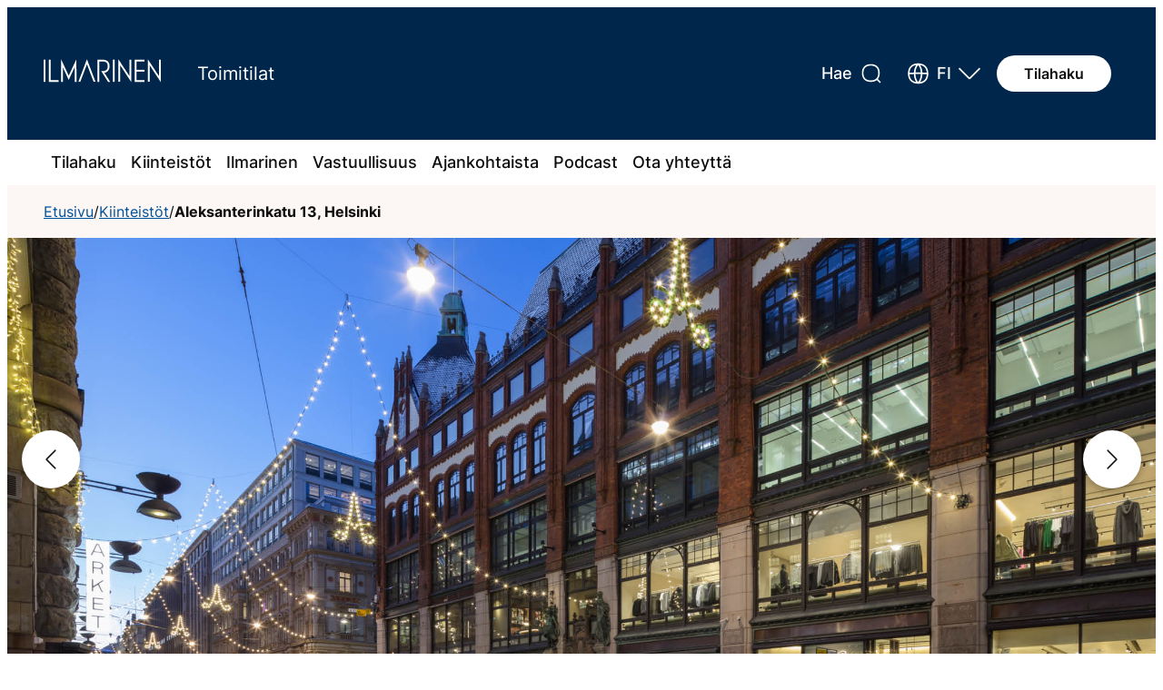

--- FILE ---
content_type: text/html; charset=UTF-8
request_url: https://toimitilat.ilmarinen.fi/kiinteisto/aleksanterinkatu-13/?id=5140
body_size: 26951
content:
<!doctype html>
<html lang="fi">
<head>
	<meta charset="UTF-8">
	<meta name="viewport" content="width=device-width, initial-scale=1">
	<link rel="profile" href="https://gmpg.org/xfn/11">

	<meta name='robots' content='index, follow, max-image-preview:large, max-snippet:-1, max-video-preview:-1' />
<link rel="alternate" href="https://toimitilat.ilmarinen.fi/kiinteisto/aleksanterinkatu-13/" hreflang="fi" />
<link rel="alternate" href="https://toimitilat.ilmarinen.fi/en/premise/aleksanterinkatu-13-2/" hreflang="en" />

	<!-- This site is optimized with the Yoast SEO plugin v26.7 - https://yoast.com/wordpress/plugins/seo/ -->
	<title>Aleksanterinkatu 13, Helsinki - Ilmarinen Toimitilat</title>
	<meta name="description" content="Aleksanterinkatu 13, Helsinki - Ilmarinen Toimitilat" />
	<link rel="canonical" href="https://toimitilat.ilmarinen.fi/kiinteisto/aleksanterinkatu-13/" />
	<meta property="og:locale" content="fi_FI" />
	<meta property="og:locale:alternate" content="en_GB" />
	<meta property="og:type" content="article" />
	<meta property="og:title" content="Aleksanterinkatu 13, Helsinki - Ilmarinen Toimitilat" />
	<meta property="og:description" content="Aleksanterinkatu 13, Helsinki - Ilmarinen Toimitilat" />
	<meta property="og:url" content="https://toimitilat.ilmarinen.fi/kiinteisto/aleksanterinkatu-13/" />
	<meta property="og:site_name" content="Ilmarinen Toimitilat" />
	<meta property="article:modified_time" content="2025-12-11T07:28:23+00:00" />
	<meta property="og:image" content="https://toimitilat.ilmarinen.fi/app/uploads/2025/01/Aleksanterinkatu13_1140x6003-1.jpg" />
	<meta property="og:image:width" content="2375" />
	<meta property="og:image:height" content="1250" />
	<meta property="og:image:type" content="image/jpeg" />
	<meta name="twitter:card" content="summary_large_image" />
	<meta name="twitter:label1" content="Arvioitu lukuaika" />
	<meta name="twitter:data1" content="5 minuuttia" />
	<script type="application/ld+json" class="yoast-schema-graph">{"@context":"https://schema.org","@graph":[{"@type":"WebPage","@id":"https://toimitilat.ilmarinen.fi/kiinteisto/aleksanterinkatu-13/","url":"https://toimitilat.ilmarinen.fi/kiinteisto/aleksanterinkatu-13/","name":"Aleksanterinkatu 13, Helsinki - Ilmarinen Toimitilat","isPartOf":{"@id":"https://toimitilat.ilmarinen.fi/#website"},"primaryImageOfPage":{"@id":"https://toimitilat.ilmarinen.fi/kiinteisto/aleksanterinkatu-13/#primaryimage"},"image":{"@id":"https://toimitilat.ilmarinen.fi/kiinteisto/aleksanterinkatu-13/#primaryimage"},"thumbnailUrl":"https://toimitilat.ilmarinen.fi/app/uploads/2025/01/Aleksanterinkatu13_1140x6003-1.jpg","datePublished":"2025-02-13T14:11:21+00:00","dateModified":"2025-12-11T07:28:23+00:00","description":"Aleksanterinkatu 13, Helsinki - Ilmarinen Toimitilat","breadcrumb":{"@id":"https://toimitilat.ilmarinen.fi/kiinteisto/aleksanterinkatu-13/#breadcrumb"},"inLanguage":"fi","potentialAction":[{"@type":"ReadAction","target":["https://toimitilat.ilmarinen.fi/kiinteisto/aleksanterinkatu-13/"]}]},{"@type":"ImageObject","inLanguage":"fi","@id":"https://toimitilat.ilmarinen.fi/kiinteisto/aleksanterinkatu-13/#primaryimage","url":"https://toimitilat.ilmarinen.fi/app/uploads/2025/01/Aleksanterinkatu13_1140x6003-1.jpg","contentUrl":"https://toimitilat.ilmarinen.fi/app/uploads/2025/01/Aleksanterinkatu13_1140x6003-1.jpg","width":2375,"height":1250},{"@type":"BreadcrumbList","@id":"https://toimitilat.ilmarinen.fi/kiinteisto/aleksanterinkatu-13/#breadcrumb","itemListElement":[{"@type":"ListItem","position":1,"name":"Home","item":"https://toimitilat.ilmarinen.fi/"},{"@type":"ListItem","position":2,"name":"Kiinteistöt","item":"https://toimitilat.ilmarinen.fi/kiinteisto/"},{"@type":"ListItem","position":3,"name":"Aleksanterinkatu 13, Helsinki"}]},{"@type":"WebSite","@id":"https://toimitilat.ilmarinen.fi/#website","url":"https://toimitilat.ilmarinen.fi/","name":"Ilmarinen toimitilat","description":"© Keskinäinen Eläkevakuutusyhtiö Ilmarinen","publisher":{"@id":"https://toimitilat.ilmarinen.fi/#organization"},"potentialAction":[{"@type":"SearchAction","target":{"@type":"EntryPoint","urlTemplate":"https://toimitilat.ilmarinen.fi/?s={search_term_string}"},"query-input":{"@type":"PropertyValueSpecification","valueRequired":true,"valueName":"search_term_string"}}],"inLanguage":"fi"},{"@type":"Organization","@id":"https://toimitilat.ilmarinen.fi/#organization","name":"Ilmarinen toimitilat","url":"https://toimitilat.ilmarinen.fi/","logo":{"@type":"ImageObject","inLanguage":"fi","@id":"https://toimitilat.ilmarinen.fi/#/schema/logo/image/","url":"https://toimitilat.ilmarinen.fi/app/uploads/2025/04/ilmarinen-logo.png","contentUrl":"https://toimitilat.ilmarinen.fi/app/uploads/2025/04/ilmarinen-logo.png","width":1099,"height":391,"caption":"Ilmarinen toimitilat"},"image":{"@id":"https://toimitilat.ilmarinen.fi/#/schema/logo/image/"},"sameAs":["https://www.linkedin.com/showcase/ilmarinen-toimitilat"]}]}</script>
	<!-- / Yoast SEO plugin. -->


<link rel='dns-prefetch' href='//toimitilat.ilmarinen.fi' />
<link rel='dns-prefetch' href='//www.googletagmanager.com' />
<link rel="alternate" title="oEmbed (JSON)" type="application/json+oembed" href="https://toimitilat.ilmarinen.fi/wp-json/oembed/1.0/embed?url=https%3A%2F%2Ftoimitilat.ilmarinen.fi%2Fkiinteisto%2Faleksanterinkatu-13%2F&#038;lang=fi" />
<link rel="alternate" title="oEmbed (XML)" type="text/xml+oembed" href="https://toimitilat.ilmarinen.fi/wp-json/oembed/1.0/embed?url=https%3A%2F%2Ftoimitilat.ilmarinen.fi%2Fkiinteisto%2Faleksanterinkatu-13%2F&#038;format=xml&#038;lang=fi" />
<style id='wp-img-auto-sizes-contain-inline-css' type='text/css'>
img:is([sizes=auto i],[sizes^="auto," i]){contain-intrinsic-size:3000px 1500px}
/*# sourceURL=wp-img-auto-sizes-contain-inline-css */
</style>

<!-- Note: This combined block library stylesheet (wp-block-library) is used instead of loading separate core block styles because the should_load_separate_core_block_assets filter is returning false. Try loading the URL with ?should_load_separate_core_block_assets=true to restore being able to load block styles on demand and see if there are any issues remaining. -->
<link rel='stylesheet' id='wp-block-library-css' href='https://toimitilat.ilmarinen.fi/wp/wp-includes/css/dist/block-library/style.min.css?ver=6.9' type='text/css' media='all' />
<style id='exf-space-style-inline-css' type='text/css'>
.wp-block-exf-space{box-sizing:border-box;margin:0 auto;max-width:800px!important;overflow:visible}.wp-block-exf-space .components-panel{background-color:#fff;border:none;font-family:var(--wp--preset--font-family--body)}.wp-block-exf-space .components-panel__body{background-color:var(--wp--preset--color--brand-light-beige);border:1px solid var(--wp--preset--color--neutral-dark-silver);border-radius:.3rem;margin-bottom:1rem;overflow:hidden}.wp-block-exf-space .components-panel__body-title{background-color:#fff}.wp-block-exf-space .components-panel__body.is-opened .components-panel__body-title{margin-bottom:1rem}.wp-block-exf-space .components-panel__body-toggle{font-size:var(--wp--preset--font-size--small)}.wp-block-exf-space .components-panel__body:last-child{border-bottom-width:1px}.wp-block-exf-space .components-panel__arrow path{color:var(--wp--preset--color--brand-orange)}.wp-block-exf-space .components-panel .components-base-control{margin-left:2rem;margin-right:2rem}.wp-block-exf-space .components-panel .components-base-control__label{font-family:var(--wp--preset--font-family--body);font-size:var(--wp--preset--font-size--small);text-transform:none}.wp-block-exf-space .components-panel .components-text-control__input{border:1px solid var(--wp--preset--color--neutral-dark-silver);border-radius:.3rem;height:2.5rem;margin-bottom:.7rem;padding:.7rem}.wp-block-exf-space .components-panel .components-radio-control__input{background-color:var(--wp--preset--color--white);border:1px solid var(--wp--preset--color--neutral-black)}.wp-block-exf-space .components-panel .components-radio-control__input:checked{background-color:var(--wp--preset--color--neutral-black)}.wp-block-exf-space .space-floor-plan{margin:2rem 2rem 1rem}.wp-block-exf-space .space-floor-plan__image{height:auto;margin-bottom:1rem;max-width:100%}.wp-block-exf-space .space-floor-plan__remove{margin-left:2rem}.wp-block-exf-space .space-coordinates{margin:1.3rem 2rem 1rem}.wp-block-exf-space .space-coordinates__fetch{margin-bottom:1rem}.wp-block-exf-space .space-coordinates__status{font-size:var(--wp--preset--font-size--small)}.wp-block-exf-space .space-coordinates__status p{margin:0}.wp-block-exf-space .space-coordinates__status code{background:var(--wp--preset--color--brand-warm-white);border-radius:3px;color:var(--wp--preset--color--neutral-dark-silver);padding:2px 4px}.wp-block-exf-space .space-coordinates__status-empty{font-style:italic}.wp-block-exf-space .space-gallery{margin:2rem}.wp-block-exf-space .space-gallery__images{display:grid!important;gap:1rem!important;grid-template-columns:repeat(auto-fill,minmax(150px,1fr))!important;margin-bottom:1rem!important}.wp-block-exf-space .space-gallery__item{background:var(--wp--preset--color--white)!important;border:1px solid var(--wp--preset--color--neutral-dark-silver)!important;border-radius:4px!important;padding:.5rem!important}.wp-block-exf-space .space-gallery__image{height:150px;margin-bottom:.5rem;-o-object-fit:cover;object-fit:cover;width:100%}.wp-block-exf-space .space-availability{margin:2rem}.wp-block-exf-space .space-availability__date{font-weight:500}.wp-block-exf-space .space-availability__date .components-datetime__date{background-color:var(--wp--preset--color--white);margin-bottom:2rem;padding:2rem}

/*# sourceURL=https://toimitilat.ilmarinen.fi/app/plugins/exove-wp-features/build/space/style-index.css */
</style>
<style id='exf-services-style-inline-css' type='text/css'>
.wp-block-exf-services{--service-icon--size:46px;--service-tooltip-icon--size:20px;--service-tooltip-icon-close--size:16px;--service-tooltip-triangle--size:10px;background-color:var(--wp--preset--color--brand-light-beige);padding:2rem 20px}@media screen and (min-width:768px){.wp-block-exf-services{padding:6rem 20px}}.wp-block-exf-services__title{color:var(--wp--preset--color--brand-blue);font-family:var(--wp--preset--font-family--heading);font-size:1.5rem;font-weight:600;text-align:center}@media screen and (min-width:768px){.wp-block-exf-services__title{font-size:2.5rem}}.wp-block-exf-services__list{display:grid;gap:1rem;grid-template-columns:1fr 1fr}@media screen and (min-width:768px){.wp-block-exf-services__list{display:flex;flex-direction:row;flex-wrap:wrap;justify-content:center}}.wp-block-exf-services .service-item{align-items:center;display:flex;flex-direction:column;margin:10px}.wp-block-exf-services .service-icon{height:var(--service-icon--size);width:var(--service-icon--size)}.wp-block-exf-services .service-label{align-items:center;display:flex;flex-direction:row;font-family:var(--wp--preset--font-family--body);font-size:var(--wp--preset--font-size--normal);font-weight:600;margin-top:8px;text-align:center}.wp-block-exf-services .service-tooltip{cursor:pointer;display:inline-block;height:var(--service-tooltip-icon--size);margin-left:6px;position:relative;width:var(--service-tooltip-icon--size)}.wp-block-exf-services .service-tooltip:hover .service-tooltip-text{opacity:1;visibility:visible}.wp-block-exf-services .service-tooltip-text{align-items:center;background-color:var(--wp--preset--color--white);border-radius:8px;bottom:0;box-shadow:0 0 3px 0 rgba(0,0,0,.2);display:flex;flex-direction:row;font-size:.875rem;font-weight:400;left:50%;opacity:0;padding:1rem .6rem;position:absolute;transform:translate(-50%,calc(100% + 10px));transition:opacity .3s;visibility:hidden;z-index:1}.wp-block-exf-services .service-tooltip-text.visible{opacity:1;visibility:visible}.wp-block-exf-services .service-tooltip-text:before{border-bottom:var(--service-tooltip-triangle--size) solid var(--wp--preset--color--white);border-left:var(--service-tooltip-triangle--size) solid transparent;border-right:var(--service-tooltip-triangle--size) solid transparent;content:"";left:calc(50% - var(--service-tooltip-triangle--size));position:absolute;top:calc(var(--service-tooltip-triangle--size)*-1)}@media screen and (min-width:768px){.wp-block-exf-services .service-tooltip-text-content{white-space:nowrap}}.wp-block-exf-services .service-tooltip-icon-close{height:var(--service-tooltip-icon-close--size);margin-left:12px;width:var(--service-tooltip-icon-close--size)}.wp-block-exf-services__checkboxes{display:grid;grid-template-columns:repeat(auto-fill,minmax(200px,1fr));grid-gap:1rem}.wp-block-exf-services .components-checkbox-control{margin-bottom:1rem}@media screen and (min-width:768px){.editor-visual-editor .wp-block-exf-services{padding-bottom:2rem;padding-top:2rem}}

/*# sourceURL=https://toimitilat.ilmarinen.fi/app/plugins/exove-wp-features/build/services/style-index.css */
</style>
<style id='exf-location-style-inline-css' type='text/css'>
.wp-block-exf-location{--distance-icon-size:24px;padding:0}.wp-block-exf-location__distance{align-items:center;display:flex;flex-direction:row;margin-bottom:8px}.wp-block-exf-location__distance .distance-icon{align-items:center;display:flex;height:var(--distance-icon-size);justify-content:center;margin-right:1rem;width:var(--distance-icon-size)}.wp-block-exf-location__distance .distance-label{font-family:var(--wp--preset--font-family--body);font-size:1rem;font-weight:400}.wp-block-exf-location__title{font-family:var(--wp--preset--font-family--heading);font-size:1.5rem;font-weight:600}.wp-block-exf-location__distance-controls{display:grid;grid-template-columns:repeat(auto-fill,minmax(300px,1fr));grid-gap:1rem}.wp-block-exf-location__distance-controls .distance{margin-bottom:1rem}

/*# sourceURL=https://toimitilat.ilmarinen.fi/app/plugins/exove-wp-features/build/location/style-index.css */
</style>
<style id='exf-address-style-inline-css' type='text/css'>
.wp-block-exf-address__text{font-family:var(--wp--preset--font-family--body);font-size:14px;font-weight:400;line-height:1.6;text-align:center}@media screen and (min-width:768px){.wp-block-exf-address__text{font-size:16px}}.wp-block-exf-address__title{font-family:var(--wp--preset--font-family--heading);font-size:24px;font-weight:600}.wp-block-exf-address__form{display:grid;grid-template-columns:repeat(auto-fill,minmax(300px,1fr));grid-gap:1rem;padding-bottom:2rem}

/*# sourceURL=https://toimitilat.ilmarinen.fi/app/plugins/exove-wp-features/build/address/style-index.css */
</style>
<style id='exf-premisedata-style-inline-css' type='text/css'>
.wp-block-exf-premisedata{background-color:var(--wp--preset--color--brand-light-beige);padding:2rem 20px}@media screen and (min-width:768px){.wp-block-exf-premisedata{padding:6rem 0}}.wp-block-exf-premisedata__title{color:var(--wp--preset--color--brand-blue);font-family:var(--wp--preset--font-family--heading);font-size:24px;font-weight:600;text-align:center}@media screen and (min-width:768px){.wp-block-exf-premisedata__title{font-size:40px}}.wp-block-exf-premisedata__items{display:grid;gap:1rem;grid-template-columns:1fr 1fr}@media screen and (min-width:768px){.wp-block-exf-premisedata__items{-moz-column-gap:2.5rem;column-gap:2.5rem;display:flex;flex-direction:row;flex-wrap:wrap;justify-content:flex-start;padding:0}.wp-block-exf-premisedata__item{min-width:calc(200px - 2.08333rem)}}.wp-block-exf-premisedata .premisedata-label{margin-bottom:0}.wp-block-exf-premisedata .premisedata-label,.wp-block-exf-premisedata .premisedata-value{font-family:var(--wp--preset--font-family--body);font-size:var(--wp--preset--font-size--normal)}.wp-block-exf-premisedata .premisedata-value{font-weight:700;margin-top:0}@media screen and (min-width:768px){.editor-visual-editor .wp-block-exf-premisedata{padding-bottom:2rem;padding-top:2rem}}.editor-visual-editor .wp-block-exf-premisedata__form{display:grid;grid-template-columns:repeat(auto-fill,minmax(300px,1fr));grid-gap:1rem}

/*# sourceURL=https://toimitilat.ilmarinen.fi/app/plugins/exove-wp-features/build/premisedata/style-index.css */
</style>
<style id='exf-premisemap-style-inline-css' type='text/css'>
.wp-block-exf-premisemap__title{font-family:var(--wp--preset--font-family--heading);font-size:1.5rem;font-weight:600}.exf-premisemap-wrapper{--premisemap-height-mobile:375px;--premisemap-height-desktop:720px;display:flex;flex-direction:column;height:var(--premisemap-height-mobile)}@media screen and (min-width:768px){.exf-premisemap-wrapper{height:var(--premisemap-height-desktop)}}.exf-premisemap-wrapper #exf-premisemap{flex-grow:1;overflow:hidden;width:100%}

/*# sourceURL=https://toimitilat.ilmarinen.fi/app/plugins/exove-wp-features/build/premisemap/style-index.css */
</style>
<style id='exf-carousel-style-inline-css' type='text/css'>
.wp-block-exf-carousel{background:var(--wp--custom--hero-background-color)}.wp-block-exf-carousel__wrapper{margin:0 auto;max-width:75rem}.wp-block-exf-carousel__media{padding:var(--wp--custom--space-2) 0}.wp-block-exf-carousel__images{display:grid!important;gap:var(--wp--custom--space)!important;grid-template-columns:repeat(auto-fill,minmax(150px,1fr))!important;margin-bottom:var(--wp--custom--space)!important;margin-top:var(--wp--custom--space)!important}.wp-block-exf-carousel__item{background:var(--wp--preset--color--white)!important;border:1px solid var(--wp--preset--color--neutral-dark-silver)!important;border-radius:4px!important;padding:var(--wp--custom--space-0-5)!important}.wp-block-exf-carousel__image{height:150px;margin-bottom:var(--wp--custom--space-0-5);-o-object-fit:cover;object-fit:cover;width:100%}.exf-carousel-wrapper{background:var(--wp--custom--hero-background-color);--carousel-height-mobile:270px;--carousel-height:480px;--arrow-button-size-mobile:28px;--arrow-button-size:64px;--arrow-button-icon-size-mobile:16px;--arrow-button-icon-size:24px;--arrow-button-border:2px}#exf-carousel{height:var(--carousel-height-mobile);margin:0 auto;max-width:var(--wp--custom--content-full-width-max-width)}@media screen and (min-width:768px){#exf-carousel{height:var(--carousel-height)}}#exf-carousel .embla{position:relative}#exf-carousel .embla__viewport{overflow:hidden}#exf-carousel .embla__container{display:flex}#exf-carousel .embla__slide{flex:0 0 100%;min-width:0}#exf-carousel .embla__slide__img{height:var(--carousel-height-mobile);-o-object-fit:cover;object-fit:cover;width:100%}@media screen and (min-width:768px){#exf-carousel .embla__slide__img{height:var(--carousel-height)}}#exf-carousel .embla__button{align-items:center;background-color:var(--wp--preset--color--neutral-white);border:var(--arrow-button-border) solid transparent;border-radius:50%;cursor:pointer;display:flex;filter:drop-shadow(0 4px 4px rgba(0,0,0,.25));height:var(--arrow-button-size-mobile);justify-content:center;padding:0;position:absolute;top:50%;transform:translateY(-50%);width:var(--arrow-button-size-mobile);z-index:1}@media screen and (min-width:768px){#exf-carousel .embla__button{height:var(--arrow-button-size);width:var(--arrow-button-size)}}#exf-carousel .embla__button--prev{left:0;margin-left:var(--wp--custom--space)}#exf-carousel .embla__button--next{margin-right:var(--wp--custom--space);right:0}#exf-carousel .embla__button--next svg{transform:rotate(180deg)}#exf-carousel .embla__button:focus,#exf-carousel .embla__button:hover{border:var(--arrow-button-border) solid var(--wp--preset--color--black);outline:none}#exf-carousel .embla svg{height:var(--arrow-button-icon-size-mobile);width:var(--arrow-button-icon-size-mobile)}@media screen and (min-width:768px){#exf-carousel .embla svg{height:var(--arrow-button-icon-size);width:var(--arrow-button-icon-size)}}.sr-only{height:1px;margin:-1px;overflow:hidden;padding:0;position:absolute;width:1px;clip:rect(0,0,0,0);border-width:0;white-space:nowrap}

/*# sourceURL=https://toimitilat.ilmarinen.fi/app/plugins/exove-wp-features/build/carousel/style-index.css */
</style>
<style id='exf-animation-style-inline-css' type='text/css'>
.wp-block-exf-animation{border:1px solid var(--wp--preset--color--brand-warm-beige);width:-moz-fit-content;width:fit-content}.wp-block-exf-animation__tags{margin:0;padding:.2rem 1rem}#exf-animation{width:100%}#exf-animation .embla{align-items:center;display:flex;flex-direction:row;justify-content:center;--slide-height:2rem;--slide-spacing:1rem;--slide-size:100%}#exf-animation .embla__viewport{border:1px solid var(--wp--preset--color--brand-warm-beige);height:var(--slide-height);overflow:hidden;width:-moz-fit-content;width:fit-content}#exf-animation .embla__container{display:flex;flex-direction:column;height:calc(var(--slide-spacing) + var(--slide-height));touch-action:pan-x pinch-zoom}#exf-animation .embla__slide{color:var(--wp--preset--color--brand-blue);flex:0 0 var(--slide-size);font-family:var(--wp--preset--font-family--body);font-size:1rem;font-weight:600;min-height:0;padding:2px 16px 0;text-align:center;transform:translateZ(0)}@media screen and (min-width:768px){#exf-animation .embla__slide{font-size:1.125rem}}#exf-animation .embla__slide__number{align-items:center;border-radius:1.8rem;box-shadow:inset 0 0 0 .2rem var(--detail-medium-contrast);display:flex;font-size:4rem;font-weight:600;height:100%;justify-content:center;-webkit-user-select:none;-moz-user-select:none;user-select:none}#exf-animation .embla__play{align-items:center;background-color:transparent;border:none;border-radius:.2rem;cursor:pointer;display:flex;height:2rem;justify-content:center;margin-left:1rem;width:2rem}#exf-animation .embla__play:focus,#exf-animation .embla__play:hover{background-color:var(--wp--preset--color--brand-warm-beige);outline-offset:.2rem}.sr-only{height:1px;margin:-1px;overflow:hidden;padding:0;position:absolute;width:1px;clip:rect(0,0,0,0);border-width:0;white-space:nowrap}

/*# sourceURL=https://toimitilat.ilmarinen.fi/app/plugins/exove-wp-features/build/animation/style-index.css */
</style>
<link rel='stylesheet' id='exf-search-hero-style-css' href='https://toimitilat.ilmarinen.fi/app/plugins/exove-wp-features/build/search-hero/style-index.css?ver=0.1.0' type='text/css' media='all' />
<style id='exf-hero-image-style-inline-css' type='text/css'>
.wp-block-exf-hero-image{background:var(--wp--custom--hero-background-color);--hero-image-height-mobile:270px;--hero-image-height:480px}.wp-block-exf-hero-image__wrapper{background:var(--wp--preset--color--brand-light-beige);height:var(--hero-image-height-mobile);margin:0 auto;max-width:75rem;min-height:20rem}@media screen and (min-width:768px){.wp-block-exf-hero-image__wrapper{height:var(--hero-image-height)}}.wp-block-exf-hero-image__wrapper--front{height:var(--hero-image-height-mobile);margin:0 auto;max-width:1440px}@media screen and (min-width:768px){.wp-block-exf-hero-image__wrapper--front{height:var(--hero-image-height)}}.wp-block-exf-hero-image__wrapper--front .wp-block-exf-hero-image__image{height:100%;-o-object-fit:cover;object-fit:cover;-o-object-position:center;object-position:center;width:100%}.wp-block-exf-hero-image__wrapper--front .wp-block-exf-hero-image__placeholder{margin-top:0;padding-top:2rem;text-align:center}.wp-block-exf-hero-image__item{height:100%;position:relative;width:100%}.wp-block-exf-hero-image__item .wp-block-exf-hero-image__image{height:var(--hero-image-height-mobile);-o-object-fit:cover;object-fit:cover;-o-object-position:center;object-position:center;width:100%}@media screen and (min-width:768px){.wp-block-exf-hero-image__item .wp-block-exf-hero-image__image{height:var(--hero-image-height)}}.wp-block-exf-hero-image__add{margin-left:2rem;margin-top:2rem}.wp-block-exf-hero-image__remove{background-color:var(--wp--preset--color--neutral-white)!important;bottom:2rem;left:2rem;position:absolute}

/*# sourceURL=https://toimitilat.ilmarinen.fi/app/plugins/exove-wp-features/build/hero-image/style-index.css */
</style>
<style id='exf-premise-liftup-style-inline-css' type='text/css'>
.wp-block-exf-premise-liftup{box-sizing:border-box;--liftup-image-height:240px}.wp-block-exf-premise-liftup *{box-sizing:inherit}.wp-block-exf-premise-liftup__search-wrapper{margin-bottom:2rem}.wp-block-exf-premise-liftup .components-base-control__field{margin-bottom:0}.wp-block-exf-premise-liftup__search-results{background-color:var(--wp--preset--color--neutral-white);border:1px solid var(--wp--preset--color--neutral-dark-silver);display:flex;flex-direction:column;max-height:15rem;overflow-y:scroll;position:absolute;width:100%;z-index:10}.wp-block-exf-premise-liftup__select-button:focus,.wp-block-exf-premise-liftup__select-button:hover{background-color:var(--wp--preset--color--brand-blue);color:var(--wp--preset--color--neutral-white)!important}.wp-block-exf-premise-liftup__link{border:3px solid transparent;border-radius:.5rem;display:block;height:100%;text-decoration:none}.wp-block-exf-premise-liftup__link:hover .wp-block-exf-premise-liftup__image{transform:scale(1.05);transition:transform .3s ease-in-out}.wp-block-exf-premise-liftup__link:active .wp-block-exf-premise-liftup__heading,.wp-block-exf-premise-liftup__link:hover .wp-block-exf-premise-liftup__heading{text-decoration:underline}.wp-block-exf-premise-liftup__link:focus{border:3px solid var(--wp--preset--color--brand-blue-medium)}.wp-block-exf-premise-liftup__wrapper{background-color:var(--wp--preset--color--brand-light-beige);border:1px solid var(--wp--preset--color--neutral-bright-gray);border-radius:.5rem;box-shadow:0 4px 10px 0 rgba(0,0,0,.02);display:flex;flex-direction:column;height:100%;overflow:hidden;width:100%}.wp-block-exf-premise-liftup__image-wrapper{overflow:hidden;position:relative}.wp-block-exf-premise-liftup__label{background-color:var(--wp--preset--color--neutral-white);border-radius:.5rem;bottom:1.813rem;font-size:var(--wp--custom--card-label-font-size);font-weight:600;left:2rem;line-height:1;padding:var(--wp--custom--space-0-5);position:absolute}.wp-block-exf-premise-liftup__label,.wp-block-exf-premise-liftup__label:active,.wp-block-exf-premise-liftup__label:hover,.wp-block-exf-premise-liftup__label:visited{color:var(--wp--preset--color--neutral-black)}.wp-block-exf-premise-liftup__image{display:block;height:var(--liftup-image-height)!important;-o-object-fit:cover;object-fit:cover;-o-object-position:center;object-position:center;width:100%}.wp-block-exf-premise-liftup__text-content{display:flex;flex:1;flex-direction:column;padding:var(--wp--custom--space-1-5)}.wp-block-exf-premise-liftup__heading{font-size:var(--wp--custom--card-title-font-size);line-height:1.4;margin:0 0 .6rem}@media screen and (min-width:768px){.wp-block-exf-premise-liftup__heading{font-size:var(--wp--custom--card-title-font-size-desktop)}}.wp-block-exf-premise-liftup__heading:active,.wp-block-exf-premise-liftup__heading:hover,.wp-block-exf-premise-liftup__heading:visited{color:var(--wp--preset--color--brand-blue)}.wp-block-exf-premise-liftup__address{font-size:.875rem;line-height:1.5;margin:0 0 1rem}.wp-block-exf-premise-liftup__address,.wp-block-exf-premise-liftup__address:active,.wp-block-exf-premise-liftup__address:hover,.wp-block-exf-premise-liftup__address:visited{color:var(--wp--preset--color--neutral-black)}@media screen and (min-width:768px){.wp-block-exf-premise-liftup__address{margin:0 0 1.2rem}}.wp-block-exf-premise-liftup__footer{display:flex;flex-direction:row;font-size:1rem;font-weight:600;justify-content:space-between;line-height:1.5;margin-top:auto}@media screen and (min-width:768px){.wp-block-exf-premise-liftup__footer{font-size:1.125rem}}.wp-block-exf-premise-liftup__space-range,.wp-block-exf-premise-liftup__vacancies{color:var(--wp--preset--color--neutral-black);margin:0}.wp-block-exf-premise-liftup__space-range:active,.wp-block-exf-premise-liftup__space-range:hover,.wp-block-exf-premise-liftup__space-range:visited,.wp-block-exf-premise-liftup__vacancies:active,.wp-block-exf-premise-liftup__vacancies:hover,.wp-block-exf-premise-liftup__vacancies:visited{color:var(--wp--preset--color--neutral-black)}

/*# sourceURL=https://toimitilat.ilmarinen.fi/app/plugins/exove-wp-features/build/premise-liftup/style-index.css */
</style>
<style id='exf-premise-liftups-style-inline-css' type='text/css'>
.wp-block-exf-premise-liftups:not(.block-editor-block-list__block){display:grid;gap:1rem;grid-template-columns:1fr}@media screen and (min-width:768px){.wp-block-exf-premise-liftups:not(.block-editor-block-list__block){grid-template-columns:1fr 1fr 1fr}}.wp-block-exf-premise-liftups .block-editor-block-list__layout{display:flex;flex-direction:row;flex-wrap:wrap;gap:1rem}.wp-block-exf-premise-liftups .block-editor-block-list__layout .wp-block-exf-premise-liftup{flex:1;height:100%}

/*# sourceURL=https://toimitilat.ilmarinen.fi/app/plugins/exove-wp-features/build/premise-liftups/style-index.css */
</style>
<style id='exf-modal-style-inline-css' type='text/css'>
::backdrop{background:rgba(0,0,0,.9);opacity:.75}.is-content-justification-center div.wp-block-exf-modal{text-align:center}.is-content-justification-center div.wp-block-exf-modal dialog{text-align:initial}dialog.wp-block-exf-modal{background-color:var(--wp--preset--color--neutral-white);border:0;border-radius:.5rem;box-shadow:0 4px 50px 0 rgba(0,0,0,.25);max-width:42.5rem;padding:0;width:100%}dialog.wp-block-exf-modal .wp-block-exf-modal__wrapper{padding:1.25rem}@media(min-width:992px){dialog.wp-block-exf-modal .wp-block-exf-modal__wrapper{padding:2.5rem}}dialog.wp-block-exf-modal button{background-color:transparent;border:0;cursor:pointer;display:flex;height:2.75rem;padding:0;position:absolute;right:1.25rem;text-indent:-9999px;top:1.25rem;width:2.75rem}@media(min-width:992px){dialog.wp-block-exf-modal button{right:2.5rem;top:2.5rem}}dialog.wp-block-exf-modal button:before{background-color:var(--wp--preset--color--brand-blue);content:"";display:inline-block;height:100%;-webkit-mask:url([data-uri]) 50%/50% no-repeat;mask:url([data-uri]) 50%/50% no-repeat;width:100%}dialog.wp-block-exf-modal .wp-block-exf-modal__content{display:flex;flex-direction:column;justify-content:center;min-height:2.75rem}dialog.wp-block-exf-modal .wp-block-exf-modal__content>:first-child{margin-top:0}dialog.wp-block-exf-modal .wp-block-exf-modal__content>:last-child{margin-bottom:0}dialog.wp-block-exf-modal .wp-block-exf-modal__content p{margin-top:0}dialog.wp-block-exf-modal+button{align-items:center;background-color:var(--wp--preset--color--brand-orange);border:0;border-radius:var(--wp--custom--button-radius);color:var(--wp--preset--color--neutral-white);cursor:pointer;display:inline-block;font-family:var(--wp--preset--font-family--body);font-size:1.1875rem;font-weight:700;gap:.5rem;justify-content:center;margin:0 auto;padding:1.1875rem 2rem;transition:.3s}dialog.wp-block-exf-modal+button:active,dialog.wp-block-exf-modal+button:focus{outline:var(--button-outline);outline-offset:2px}dialog.wp-block-exf-modal+button:focus,dialog.wp-block-exf-modal+button:hover{background-color:var(--button-orange-hover-color)}dialog.wp-block-exf-modal+button:active{background-color:var(--button-orange-active-color)}

/*# sourceURL=https://toimitilat.ilmarinen.fi/app/plugins/exove-wp-features/build/modal/style-index.css */
</style>
<style id='exf-pagemap-style-inline-css' type='text/css'>
.wp-block-exf-premisemap__title{font-family:var(--wp--preset--font-family--heading);font-size:1.5rem;font-weight:600}.exf-premisemap-wrapper{--premisemap-height-mobile:375px;--premisemap-height-desktop:720px;display:flex;flex-direction:column;height:var(--premisemap-height-mobile)}@media screen and (min-width:768px){.exf-premisemap-wrapper{height:var(--premisemap-height-desktop)}}.exf-premisemap-wrapper #exf-premisemap{flex-grow:1;overflow:hidden;width:100%}

/*# sourceURL=https://toimitilat.ilmarinen.fi/app/plugins/exove-wp-features/build/pagemap/style-index.css */
</style>
<style id='exf-page-liftups-style-inline-css' type='text/css'>
.wp-block-exf-page-liftups{margin-bottom:2.5rem!important;margin-top:2.5rem!important}@media screen and (min-width:768px){.wp-block-exf-page-liftups{margin-bottom:6.25rem!important;margin-top:6.25rem!important}}

/*# sourceURL=https://toimitilat.ilmarinen.fi/app/plugins/exove-wp-features/build/page-liftups/style-index.css */
</style>
<style id='exf-full-width-images-style-inline-css' type='text/css'>
.wp-block-exf-full-width-images{background-color:var(--wp--preset--color--brand-light-beige);margin:var(--wp--custom--space-2) 0}@media screen and (min-width:768px){.wp-block-exf-full-width-images{margin:var(--wp--custom--space-4) 0}}.wp-block-exf-full-width-images .full-width-image__wrapper{margin:0 auto;max-width:var(--wp--custom--content-full-width-max-width)}.wp-block-exf-full-width-images .full-width-image__image-mobile{display:block;height:auto;width:100%}@media screen and (min-width:768px){.wp-block-exf-full-width-images .full-width-image__image-mobile{display:none}}.wp-block-exf-full-width-images .full-width-image__image-desktop{display:none}@media screen and (min-width:768px){.wp-block-exf-full-width-images .full-width-image__image-desktop{display:block;height:auto;width:100%}}

/*# sourceURL=https://toimitilat.ilmarinen.fi/app/plugins/exove-wp-features/build/full-width-images/style-index.css */
</style>
<link rel='stylesheet' id='exf-area-spaces-style-css' href='https://toimitilat.ilmarinen.fi/app/plugins/exove-wp-features/build/area-spaces/style-index.css?ver=0.1.0' type='text/css' media='all' />
<style id='tiptip-hyperlink-group-block-style-inline-css' type='text/css'>
.wp-block-tiptip-hyperlink-group-block,.wp-block-tiptip-hyperlink-group-block a p{background-color:var(--color-bkg,none);color:var(--color-text,none);cursor:pointer;display:block}.wp-block-tiptip-hyperlink-group-block a p:hover,.wp-block-tiptip-hyperlink-group-block:hover{background-color:var(--color-bkg-hover,none)}

/*# sourceURL=https://toimitilat.ilmarinen.fi/app/plugins/hyperlink-group-block/build/style-index.css */
</style>
<link rel='stylesheet' id='ilmarinen-toimitilat-block-style-css' href='https://toimitilat.ilmarinen.fi/app/plugins/ilmarinen-toimitilat-block/build/ilmarinen-toimitilat-block/style-index.css?ver=1.0.0' type='text/css' media='all' />
<style id='global-styles-inline-css' type='text/css'>
:root{--wp--preset--aspect-ratio--square: 1;--wp--preset--aspect-ratio--4-3: 4/3;--wp--preset--aspect-ratio--3-4: 3/4;--wp--preset--aspect-ratio--3-2: 3/2;--wp--preset--aspect-ratio--2-3: 2/3;--wp--preset--aspect-ratio--16-9: 16/9;--wp--preset--aspect-ratio--9-16: 9/16;--wp--preset--aspect-ratio--card: 378/241;--wp--preset--aspect-ratio--full-width-image: 3/1;--wp--preset--color--black: #000000;--wp--preset--color--cyan-bluish-gray: #abb8c3;--wp--preset--color--white: #ffffff;--wp--preset--color--pale-pink: #f78da7;--wp--preset--color--vivid-red: #cf2e2e;--wp--preset--color--luminous-vivid-orange: #ff6900;--wp--preset--color--luminous-vivid-amber: #fcb900;--wp--preset--color--light-green-cyan: #7bdcb5;--wp--preset--color--vivid-green-cyan: #00d084;--wp--preset--color--pale-cyan-blue: #8ed1fc;--wp--preset--color--vivid-cyan-blue: #0693e3;--wp--preset--color--vivid-purple: #9b51e0;--wp--preset--color--brand-blue: #00274B;--wp--preset--color--brand-blue-medium: #005099;--wp--preset--color--brand-orange: #ED5400;--wp--preset--color--brand-peach: #F6A980;--wp--preset--color--brand-warm-beige: #E6D0B3;--wp--preset--color--brand-light-beige: #F7EDE3;--wp--preset--color--brand-warm-white: #FCF7F4;--wp--preset--color--neutral-black: #0F0F0F;--wp--preset--color--neutral-dark-silver: #707070;--wp--preset--color--neutral-chinese-silver: #C9C9C9;--wp--preset--color--neutral-bright-gray: #EFEFEF;--wp--preset--color--neutral-lotion: #FAFAFA;--wp--preset--color--neutral-white: #FFFFFF;--wp--preset--color--neutral-error: #D2354D;--wp--preset--color--neutral-information: #005099;--wp--preset--color--neutral-warning: #FACC25;--wp--preset--color--neutral-success: #1A8245;--wp--preset--color--brand-blue-dark: #001324;--wp--preset--gradient--vivid-cyan-blue-to-vivid-purple: linear-gradient(135deg,rgb(6,147,227) 0%,rgb(155,81,224) 100%);--wp--preset--gradient--light-green-cyan-to-vivid-green-cyan: linear-gradient(135deg,rgb(122,220,180) 0%,rgb(0,208,130) 100%);--wp--preset--gradient--luminous-vivid-amber-to-luminous-vivid-orange: linear-gradient(135deg,rgb(252,185,0) 0%,rgb(255,105,0) 100%);--wp--preset--gradient--luminous-vivid-orange-to-vivid-red: linear-gradient(135deg,rgb(255,105,0) 0%,rgb(207,46,46) 100%);--wp--preset--gradient--very-light-gray-to-cyan-bluish-gray: linear-gradient(135deg,rgb(238,238,238) 0%,rgb(169,184,195) 100%);--wp--preset--gradient--cool-to-warm-spectrum: linear-gradient(135deg,rgb(74,234,220) 0%,rgb(151,120,209) 20%,rgb(207,42,186) 40%,rgb(238,44,130) 60%,rgb(251,105,98) 80%,rgb(254,248,76) 100%);--wp--preset--gradient--blush-light-purple: linear-gradient(135deg,rgb(255,206,236) 0%,rgb(152,150,240) 100%);--wp--preset--gradient--blush-bordeaux: linear-gradient(135deg,rgb(254,205,165) 0%,rgb(254,45,45) 50%,rgb(107,0,62) 100%);--wp--preset--gradient--luminous-dusk: linear-gradient(135deg,rgb(255,203,112) 0%,rgb(199,81,192) 50%,rgb(65,88,208) 100%);--wp--preset--gradient--pale-ocean: linear-gradient(135deg,rgb(255,245,203) 0%,rgb(182,227,212) 50%,rgb(51,167,181) 100%);--wp--preset--gradient--electric-grass: linear-gradient(135deg,rgb(202,248,128) 0%,rgb(113,206,126) 100%);--wp--preset--gradient--midnight: linear-gradient(135deg,rgb(2,3,129) 0%,rgb(40,116,252) 100%);--wp--preset--font-size--small: 13px;--wp--preset--font-size--medium: 20px;--wp--preset--font-size--large: 36px;--wp--preset--font-size--x-large: 42px;--wp--preset--font-family--body: "Inter", sans-serif;--wp--preset--font-family--heading: Domine;--wp--preset--spacing--20: 0.44rem;--wp--preset--spacing--30: 0.67rem;--wp--preset--spacing--40: 1rem;--wp--preset--spacing--50: 1.5rem;--wp--preset--spacing--60: 2.25rem;--wp--preset--spacing--70: 3.38rem;--wp--preset--spacing--80: 5.06rem;--wp--preset--shadow--natural: 6px 6px 9px rgba(0, 0, 0, 0.2);--wp--preset--shadow--deep: 12px 12px 50px rgba(0, 0, 0, 0.4);--wp--preset--shadow--sharp: 6px 6px 0px rgba(0, 0, 0, 0.2);--wp--preset--shadow--outlined: 6px 6px 0px -3px rgb(255, 255, 255), 6px 6px rgb(0, 0, 0);--wp--preset--shadow--crisp: 6px 6px 0px rgb(0, 0, 0);--wp--custom--article-content-size: 45rem;--wp--custom--button-radius: 30px;--wp--custom--link-color: #005099;--wp--custom--content-bg-color: var(--wp--preset--color--brand-warm-white);--wp--custom--content-width: 75rem;--wp--custom--content-max-width: 90rem;--wp--custom--content-full-width-max-width: 108rem;--wp--custom--hero-background-color: var(--wp--preset--color--brand-light-beige);--wp--custom--hero-max-height: 30rem;--wp--custom--space-half: 0.5rem;--wp--custom--space-0-5: 0.5rem;--wp--custom--space-0-75: 0.75rem;--wp--custom--space: 1rem;--wp--custom--space-1-25: 1.25rem;--wp--custom--space-1-5: 1.5rem;--wp--custom--space-2: 2rem;--wp--custom--space-2-125: 2.125rem;--wp--custom--space-2-5: 2.5rem;--wp--custom--space-2-75: 2.75rem;--wp--custom--space-3: 3rem;--wp--custom--space-3-125: 3.125rem;--wp--custom--space-3-75: 3.75rem;--wp--custom--space-4: 4rem;--wp--custom--space-5: 5rem;--wp--custom--space-6-25: 6.25rem;--wp--custom--space-1-25-negative: calc(var(--wp--custom--space-1-25) * -1);--wp--custom--block-title-font-size: 1.5rem;--wp--custom--block-title-font-size-desktop: 2rem;--wp--custom--block-title-line-height: 1.4;--wp--custom--block-title-line-height-desktop: 1.25;--wp--custom--block-text-font-size: 1rem;--wp--custom--block-text-font-size-desktop: 1.125rem;--wp--custom--block-text-line-height: 1.3;--wp--custom--paragraph-font-size: 1rem;--wp--custom--paragraph-font-size-desktop: 1.125rem;--wp--custom--paragraph-line-height: 1.5rem;--wp--custom--paragraph-line-height-desktop: 1.625rem;--wp--custom--card-title-font-size: 1.25rem;--wp--custom--card-title-font-size-desktop: 1.5rem;--wp--custom--card-title-line-height-desktop: 1.33;--wp--custom--card-premise-bg-color: #F7EDE3;--wp--custom--card-footer-font-size: 1.125rem;--wp--custom--card-label-font-size: 0.875rem;--wp--custom--card-footer-left-font-size: 1.125rem;--wp--custom--card-footer-right-font-size: 0.875rem;--wp--custom--card-premise-address-font-size: 0.875rem;}.wp-block-button .wp-block-button__link{--wp--preset--color--brand-blue: #00274B;--wp--preset--color--brand-blue-medium: #005099;--wp--preset--color--brand-orange: #ED5400;--wp--preset--color--brand-peach: #F6A980;--wp--preset--color--brand-warm-beige: #E6D0B3;--wp--preset--color--brand-light-beige: #F7EDE3;--wp--preset--color--brand-warm-white: #FCF7F4;--wp--preset--color--neutral-black: #0F0F0F;--wp--preset--color--neutral-dark-silver: #707070;--wp--preset--color--neutral-chinese-silver: #C9C9C9;--wp--preset--color--neutral-bright-gray: #EFEFEF;--wp--preset--color--neutral-lotion: #FAFAFA;--wp--preset--color--neutral-white: #FFFFFF;}:root { --wp--style--global--content-size: 75rem;--wp--style--global--wide-size: 90rem; }:where(body) { margin: 0; }.wp-site-blocks > .alignleft { float: left; margin-right: 2em; }.wp-site-blocks > .alignright { float: right; margin-left: 2em; }.wp-site-blocks > .aligncenter { justify-content: center; margin-left: auto; margin-right: auto; }:where(.wp-site-blocks) > * { margin-block-start: 24px; margin-block-end: 0; }:where(.wp-site-blocks) > :first-child { margin-block-start: 0; }:where(.wp-site-blocks) > :last-child { margin-block-end: 0; }:root { --wp--style--block-gap: 24px; }:root :where(.is-layout-flow) > :first-child{margin-block-start: 0;}:root :where(.is-layout-flow) > :last-child{margin-block-end: 0;}:root :where(.is-layout-flow) > *{margin-block-start: 24px;margin-block-end: 0;}:root :where(.is-layout-constrained) > :first-child{margin-block-start: 0;}:root :where(.is-layout-constrained) > :last-child{margin-block-end: 0;}:root :where(.is-layout-constrained) > *{margin-block-start: 24px;margin-block-end: 0;}:root :where(.is-layout-flex){gap: 24px;}:root :where(.is-layout-grid){gap: 24px;}.is-layout-flow > .alignleft{float: left;margin-inline-start: 0;margin-inline-end: 2em;}.is-layout-flow > .alignright{float: right;margin-inline-start: 2em;margin-inline-end: 0;}.is-layout-flow > .aligncenter{margin-left: auto !important;margin-right: auto !important;}.is-layout-constrained > .alignleft{float: left;margin-inline-start: 0;margin-inline-end: 2em;}.is-layout-constrained > .alignright{float: right;margin-inline-start: 2em;margin-inline-end: 0;}.is-layout-constrained > .aligncenter{margin-left: auto !important;margin-right: auto !important;}.is-layout-constrained > :where(:not(.alignleft):not(.alignright):not(.alignfull)){max-width: var(--wp--style--global--content-size);margin-left: auto !important;margin-right: auto !important;}.is-layout-constrained > .alignwide{max-width: var(--wp--style--global--wide-size);}body .is-layout-flex{display: flex;}.is-layout-flex{flex-wrap: wrap;align-items: center;}.is-layout-flex > :is(*, div){margin: 0;}body .is-layout-grid{display: grid;}.is-layout-grid > :is(*, div){margin: 0;}body{color: var(--wp--preset--color--neutral-black);font-family: Inter;font-size: 1rem;line-height: 1.625rem;padding-top: 0px;padding-right: 0px;padding-bottom: 0px;padding-left: 0px;}a:where(:not(.wp-element-button)){text-decoration: underline;}h1{color: #00274B;font-family: Domine;font-size: 3.25rem;font-weight: 600;line-height: 3.75rem;}h2{color: #00274B;font-family: Domine;font-size: 2.5rem;font-weight: 600;line-height: 3.125rem;}h3{color: #00274B;font-family: Domine;font-size: 2rem;font-weight: 600;line-height: 2.5rem;}h4{color: #00274B;font-family: Domine;font-size: 1.5rem;font-weight: 600;line-height: 2rem;}h5{color: #00274B;font-family: Domine;font-size: 1.25rem;font-weight: 600;line-height: 1.75rem;}h6{color: #00274B;font-family: Domine;font-size: 1.125rem;font-weight: 600;line-height: 1.625rem;}:root :where(.wp-element-button, .wp-block-button__link){background-color: #32373c;border-width: 0;color: #fff;font-family: inherit;font-size: inherit;font-style: inherit;font-weight: inherit;letter-spacing: inherit;line-height: inherit;padding-top: calc(0.667em + 2px);padding-right: calc(1.333em + 2px);padding-bottom: calc(0.667em + 2px);padding-left: calc(1.333em + 2px);text-decoration: none;text-transform: inherit;}.has-black-color{color: var(--wp--preset--color--black) !important;}.has-cyan-bluish-gray-color{color: var(--wp--preset--color--cyan-bluish-gray) !important;}.has-white-color{color: var(--wp--preset--color--white) !important;}.has-pale-pink-color{color: var(--wp--preset--color--pale-pink) !important;}.has-vivid-red-color{color: var(--wp--preset--color--vivid-red) !important;}.has-luminous-vivid-orange-color{color: var(--wp--preset--color--luminous-vivid-orange) !important;}.has-luminous-vivid-amber-color{color: var(--wp--preset--color--luminous-vivid-amber) !important;}.has-light-green-cyan-color{color: var(--wp--preset--color--light-green-cyan) !important;}.has-vivid-green-cyan-color{color: var(--wp--preset--color--vivid-green-cyan) !important;}.has-pale-cyan-blue-color{color: var(--wp--preset--color--pale-cyan-blue) !important;}.has-vivid-cyan-blue-color{color: var(--wp--preset--color--vivid-cyan-blue) !important;}.has-vivid-purple-color{color: var(--wp--preset--color--vivid-purple) !important;}.has-brand-blue-color{color: var(--wp--preset--color--brand-blue) !important;}.has-brand-blue-medium-color{color: var(--wp--preset--color--brand-blue-medium) !important;}.has-brand-orange-color{color: var(--wp--preset--color--brand-orange) !important;}.has-brand-peach-color{color: var(--wp--preset--color--brand-peach) !important;}.has-brand-warm-beige-color{color: var(--wp--preset--color--brand-warm-beige) !important;}.has-brand-light-beige-color{color: var(--wp--preset--color--brand-light-beige) !important;}.has-brand-warm-white-color{color: var(--wp--preset--color--brand-warm-white) !important;}.has-neutral-black-color{color: var(--wp--preset--color--neutral-black) !important;}.has-neutral-dark-silver-color{color: var(--wp--preset--color--neutral-dark-silver) !important;}.has-neutral-chinese-silver-color{color: var(--wp--preset--color--neutral-chinese-silver) !important;}.has-neutral-bright-gray-color{color: var(--wp--preset--color--neutral-bright-gray) !important;}.has-neutral-lotion-color{color: var(--wp--preset--color--neutral-lotion) !important;}.has-neutral-white-color{color: var(--wp--preset--color--neutral-white) !important;}.has-neutral-error-color{color: var(--wp--preset--color--neutral-error) !important;}.has-neutral-information-color{color: var(--wp--preset--color--neutral-information) !important;}.has-neutral-warning-color{color: var(--wp--preset--color--neutral-warning) !important;}.has-neutral-success-color{color: var(--wp--preset--color--neutral-success) !important;}.has-brand-blue-dark-color{color: var(--wp--preset--color--brand-blue-dark) !important;}.has-black-background-color{background-color: var(--wp--preset--color--black) !important;}.has-cyan-bluish-gray-background-color{background-color: var(--wp--preset--color--cyan-bluish-gray) !important;}.has-white-background-color{background-color: var(--wp--preset--color--white) !important;}.has-pale-pink-background-color{background-color: var(--wp--preset--color--pale-pink) !important;}.has-vivid-red-background-color{background-color: var(--wp--preset--color--vivid-red) !important;}.has-luminous-vivid-orange-background-color{background-color: var(--wp--preset--color--luminous-vivid-orange) !important;}.has-luminous-vivid-amber-background-color{background-color: var(--wp--preset--color--luminous-vivid-amber) !important;}.has-light-green-cyan-background-color{background-color: var(--wp--preset--color--light-green-cyan) !important;}.has-vivid-green-cyan-background-color{background-color: var(--wp--preset--color--vivid-green-cyan) !important;}.has-pale-cyan-blue-background-color{background-color: var(--wp--preset--color--pale-cyan-blue) !important;}.has-vivid-cyan-blue-background-color{background-color: var(--wp--preset--color--vivid-cyan-blue) !important;}.has-vivid-purple-background-color{background-color: var(--wp--preset--color--vivid-purple) !important;}.has-brand-blue-background-color{background-color: var(--wp--preset--color--brand-blue) !important;}.has-brand-blue-medium-background-color{background-color: var(--wp--preset--color--brand-blue-medium) !important;}.has-brand-orange-background-color{background-color: var(--wp--preset--color--brand-orange) !important;}.has-brand-peach-background-color{background-color: var(--wp--preset--color--brand-peach) !important;}.has-brand-warm-beige-background-color{background-color: var(--wp--preset--color--brand-warm-beige) !important;}.has-brand-light-beige-background-color{background-color: var(--wp--preset--color--brand-light-beige) !important;}.has-brand-warm-white-background-color{background-color: var(--wp--preset--color--brand-warm-white) !important;}.has-neutral-black-background-color{background-color: var(--wp--preset--color--neutral-black) !important;}.has-neutral-dark-silver-background-color{background-color: var(--wp--preset--color--neutral-dark-silver) !important;}.has-neutral-chinese-silver-background-color{background-color: var(--wp--preset--color--neutral-chinese-silver) !important;}.has-neutral-bright-gray-background-color{background-color: var(--wp--preset--color--neutral-bright-gray) !important;}.has-neutral-lotion-background-color{background-color: var(--wp--preset--color--neutral-lotion) !important;}.has-neutral-white-background-color{background-color: var(--wp--preset--color--neutral-white) !important;}.has-neutral-error-background-color{background-color: var(--wp--preset--color--neutral-error) !important;}.has-neutral-information-background-color{background-color: var(--wp--preset--color--neutral-information) !important;}.has-neutral-warning-background-color{background-color: var(--wp--preset--color--neutral-warning) !important;}.has-neutral-success-background-color{background-color: var(--wp--preset--color--neutral-success) !important;}.has-brand-blue-dark-background-color{background-color: var(--wp--preset--color--brand-blue-dark) !important;}.has-black-border-color{border-color: var(--wp--preset--color--black) !important;}.has-cyan-bluish-gray-border-color{border-color: var(--wp--preset--color--cyan-bluish-gray) !important;}.has-white-border-color{border-color: var(--wp--preset--color--white) !important;}.has-pale-pink-border-color{border-color: var(--wp--preset--color--pale-pink) !important;}.has-vivid-red-border-color{border-color: var(--wp--preset--color--vivid-red) !important;}.has-luminous-vivid-orange-border-color{border-color: var(--wp--preset--color--luminous-vivid-orange) !important;}.has-luminous-vivid-amber-border-color{border-color: var(--wp--preset--color--luminous-vivid-amber) !important;}.has-light-green-cyan-border-color{border-color: var(--wp--preset--color--light-green-cyan) !important;}.has-vivid-green-cyan-border-color{border-color: var(--wp--preset--color--vivid-green-cyan) !important;}.has-pale-cyan-blue-border-color{border-color: var(--wp--preset--color--pale-cyan-blue) !important;}.has-vivid-cyan-blue-border-color{border-color: var(--wp--preset--color--vivid-cyan-blue) !important;}.has-vivid-purple-border-color{border-color: var(--wp--preset--color--vivid-purple) !important;}.has-brand-blue-border-color{border-color: var(--wp--preset--color--brand-blue) !important;}.has-brand-blue-medium-border-color{border-color: var(--wp--preset--color--brand-blue-medium) !important;}.has-brand-orange-border-color{border-color: var(--wp--preset--color--brand-orange) !important;}.has-brand-peach-border-color{border-color: var(--wp--preset--color--brand-peach) !important;}.has-brand-warm-beige-border-color{border-color: var(--wp--preset--color--brand-warm-beige) !important;}.has-brand-light-beige-border-color{border-color: var(--wp--preset--color--brand-light-beige) !important;}.has-brand-warm-white-border-color{border-color: var(--wp--preset--color--brand-warm-white) !important;}.has-neutral-black-border-color{border-color: var(--wp--preset--color--neutral-black) !important;}.has-neutral-dark-silver-border-color{border-color: var(--wp--preset--color--neutral-dark-silver) !important;}.has-neutral-chinese-silver-border-color{border-color: var(--wp--preset--color--neutral-chinese-silver) !important;}.has-neutral-bright-gray-border-color{border-color: var(--wp--preset--color--neutral-bright-gray) !important;}.has-neutral-lotion-border-color{border-color: var(--wp--preset--color--neutral-lotion) !important;}.has-neutral-white-border-color{border-color: var(--wp--preset--color--neutral-white) !important;}.has-neutral-error-border-color{border-color: var(--wp--preset--color--neutral-error) !important;}.has-neutral-information-border-color{border-color: var(--wp--preset--color--neutral-information) !important;}.has-neutral-warning-border-color{border-color: var(--wp--preset--color--neutral-warning) !important;}.has-neutral-success-border-color{border-color: var(--wp--preset--color--neutral-success) !important;}.has-brand-blue-dark-border-color{border-color: var(--wp--preset--color--brand-blue-dark) !important;}.has-vivid-cyan-blue-to-vivid-purple-gradient-background{background: var(--wp--preset--gradient--vivid-cyan-blue-to-vivid-purple) !important;}.has-light-green-cyan-to-vivid-green-cyan-gradient-background{background: var(--wp--preset--gradient--light-green-cyan-to-vivid-green-cyan) !important;}.has-luminous-vivid-amber-to-luminous-vivid-orange-gradient-background{background: var(--wp--preset--gradient--luminous-vivid-amber-to-luminous-vivid-orange) !important;}.has-luminous-vivid-orange-to-vivid-red-gradient-background{background: var(--wp--preset--gradient--luminous-vivid-orange-to-vivid-red) !important;}.has-very-light-gray-to-cyan-bluish-gray-gradient-background{background: var(--wp--preset--gradient--very-light-gray-to-cyan-bluish-gray) !important;}.has-cool-to-warm-spectrum-gradient-background{background: var(--wp--preset--gradient--cool-to-warm-spectrum) !important;}.has-blush-light-purple-gradient-background{background: var(--wp--preset--gradient--blush-light-purple) !important;}.has-blush-bordeaux-gradient-background{background: var(--wp--preset--gradient--blush-bordeaux) !important;}.has-luminous-dusk-gradient-background{background: var(--wp--preset--gradient--luminous-dusk) !important;}.has-pale-ocean-gradient-background{background: var(--wp--preset--gradient--pale-ocean) !important;}.has-electric-grass-gradient-background{background: var(--wp--preset--gradient--electric-grass) !important;}.has-midnight-gradient-background{background: var(--wp--preset--gradient--midnight) !important;}.has-small-font-size{font-size: var(--wp--preset--font-size--small) !important;}.has-medium-font-size{font-size: var(--wp--preset--font-size--medium) !important;}.has-large-font-size{font-size: var(--wp--preset--font-size--large) !important;}.has-x-large-font-size{font-size: var(--wp--preset--font-size--x-large) !important;}.has-body-font-family{font-family: var(--wp--preset--font-family--body) !important;}.has-heading-font-family{font-family: var(--wp--preset--font-family--heading) !important;}.wp-block-button .wp-block-button__link.has-brand-blue-color{color: var(--wp--preset--color--brand-blue) !important;}.wp-block-button .wp-block-button__link.has-brand-blue-medium-color{color: var(--wp--preset--color--brand-blue-medium) !important;}.wp-block-button .wp-block-button__link.has-brand-orange-color{color: var(--wp--preset--color--brand-orange) !important;}.wp-block-button .wp-block-button__link.has-brand-peach-color{color: var(--wp--preset--color--brand-peach) !important;}.wp-block-button .wp-block-button__link.has-brand-warm-beige-color{color: var(--wp--preset--color--brand-warm-beige) !important;}.wp-block-button .wp-block-button__link.has-brand-light-beige-color{color: var(--wp--preset--color--brand-light-beige) !important;}.wp-block-button .wp-block-button__link.has-brand-warm-white-color{color: var(--wp--preset--color--brand-warm-white) !important;}.wp-block-button .wp-block-button__link.has-neutral-black-color{color: var(--wp--preset--color--neutral-black) !important;}.wp-block-button .wp-block-button__link.has-neutral-dark-silver-color{color: var(--wp--preset--color--neutral-dark-silver) !important;}.wp-block-button .wp-block-button__link.has-neutral-chinese-silver-color{color: var(--wp--preset--color--neutral-chinese-silver) !important;}.wp-block-button .wp-block-button__link.has-neutral-bright-gray-color{color: var(--wp--preset--color--neutral-bright-gray) !important;}.wp-block-button .wp-block-button__link.has-neutral-lotion-color{color: var(--wp--preset--color--neutral-lotion) !important;}.wp-block-button .wp-block-button__link.has-neutral-white-color{color: var(--wp--preset--color--neutral-white) !important;}.wp-block-button .wp-block-button__link.has-brand-blue-background-color{background-color: var(--wp--preset--color--brand-blue) !important;}.wp-block-button .wp-block-button__link.has-brand-blue-medium-background-color{background-color: var(--wp--preset--color--brand-blue-medium) !important;}.wp-block-button .wp-block-button__link.has-brand-orange-background-color{background-color: var(--wp--preset--color--brand-orange) !important;}.wp-block-button .wp-block-button__link.has-brand-peach-background-color{background-color: var(--wp--preset--color--brand-peach) !important;}.wp-block-button .wp-block-button__link.has-brand-warm-beige-background-color{background-color: var(--wp--preset--color--brand-warm-beige) !important;}.wp-block-button .wp-block-button__link.has-brand-light-beige-background-color{background-color: var(--wp--preset--color--brand-light-beige) !important;}.wp-block-button .wp-block-button__link.has-brand-warm-white-background-color{background-color: var(--wp--preset--color--brand-warm-white) !important;}.wp-block-button .wp-block-button__link.has-neutral-black-background-color{background-color: var(--wp--preset--color--neutral-black) !important;}.wp-block-button .wp-block-button__link.has-neutral-dark-silver-background-color{background-color: var(--wp--preset--color--neutral-dark-silver) !important;}.wp-block-button .wp-block-button__link.has-neutral-chinese-silver-background-color{background-color: var(--wp--preset--color--neutral-chinese-silver) !important;}.wp-block-button .wp-block-button__link.has-neutral-bright-gray-background-color{background-color: var(--wp--preset--color--neutral-bright-gray) !important;}.wp-block-button .wp-block-button__link.has-neutral-lotion-background-color{background-color: var(--wp--preset--color--neutral-lotion) !important;}.wp-block-button .wp-block-button__link.has-neutral-white-background-color{background-color: var(--wp--preset--color--neutral-white) !important;}.wp-block-button .wp-block-button__link.has-brand-blue-border-color{border-color: var(--wp--preset--color--brand-blue) !important;}.wp-block-button .wp-block-button__link.has-brand-blue-medium-border-color{border-color: var(--wp--preset--color--brand-blue-medium) !important;}.wp-block-button .wp-block-button__link.has-brand-orange-border-color{border-color: var(--wp--preset--color--brand-orange) !important;}.wp-block-button .wp-block-button__link.has-brand-peach-border-color{border-color: var(--wp--preset--color--brand-peach) !important;}.wp-block-button .wp-block-button__link.has-brand-warm-beige-border-color{border-color: var(--wp--preset--color--brand-warm-beige) !important;}.wp-block-button .wp-block-button__link.has-brand-light-beige-border-color{border-color: var(--wp--preset--color--brand-light-beige) !important;}.wp-block-button .wp-block-button__link.has-brand-warm-white-border-color{border-color: var(--wp--preset--color--brand-warm-white) !important;}.wp-block-button .wp-block-button__link.has-neutral-black-border-color{border-color: var(--wp--preset--color--neutral-black) !important;}.wp-block-button .wp-block-button__link.has-neutral-dark-silver-border-color{border-color: var(--wp--preset--color--neutral-dark-silver) !important;}.wp-block-button .wp-block-button__link.has-neutral-chinese-silver-border-color{border-color: var(--wp--preset--color--neutral-chinese-silver) !important;}.wp-block-button .wp-block-button__link.has-neutral-bright-gray-border-color{border-color: var(--wp--preset--color--neutral-bright-gray) !important;}.wp-block-button .wp-block-button__link.has-neutral-lotion-border-color{border-color: var(--wp--preset--color--neutral-lotion) !important;}.wp-block-button .wp-block-button__link.has-neutral-white-border-color{border-color: var(--wp--preset--color--neutral-white) !important;}
:root :where(.wp-block-button .wp-block-button__link){background-color: #ED5400;border-radius: var(--wp--custom--button-radius);color: #ffffff;font-family: Inter;font-size: 19px;font-weight: 700;line-height: 26px;padding-top: 18px;padding-right: 32px;padding-bottom: 18px;padding-left: 32px;}
:root :where(.wp-block-pullquote){font-size: 1.5em;line-height: 1.6;}
:root :where(.wp-block-group){font-family: Inter;padding-right: 1.25rem;padding-left: 1.25rem;}
:root :where(.wp-block-media-text>.wp-block-media-text__content){padding: calc(var(--wp--preset--spacing--40) * 2) var(--wp--preset--spacing--40);}:root :where(.wp-block-media-text .wp-block-heading){margin-top: 0;}:root :where(.wp-block-media-text .wp-block-media-text__content :first-child){margin-top: 0;}:root :where(.wp-block-media-text .wp-block-media-text__content :last-child){margin-bottom: 0;}
:root :where(.wp-block-quote){font-family: var(--wp--preset--font-family--body);font-size: 1.25rem;font-weight: 300;line-height: 1.6;}:root :where(.wp-block-quote.wp-block-quote){margin-left: 0; margin-right: 0;margin-top: 0; margin-bottom: 0; padding-bottom: var(--wp--custom--space-2-5); padding-top: var(--wp--custom--space-2-5);}:root :where(.wp-block-quote.wp-block-quote .wp-block-heading, .wp-block-quote p ){display: flex; font-size: var(--wp--custom--block-title-font-size)!important; line-height: 1.6!important; font-weight: 300; font-family: var(--wp--preset--font-family--body);}:root :where(.wp-block-quote.wp-block-quote .wp-block-heading, .wp-block-quote p )::before{content: ""; background-image: url("/app/themes/exove-wp-theme/assets/images/icon-quotation-mark.svg"); background-size: cover; background-repeat: no-repeat; width: 0.563rem; height: 1.125rem; margin-right: 0.625rem; padding: 0.563rem 0.625rem; display: inline-block;}
/*# sourceURL=global-styles-inline-css */
</style>
<link rel='stylesheet' id='frontend-css' href='https://toimitilat.ilmarinen.fi/app/themes/exove-wp-theme/dist/frontend-Cfb6Mvdq.css' type='text/css' media='all' />
<link rel="EditURI" type="application/rsd+xml" title="RSD" href="https://toimitilat.ilmarinen.fi/wp/xmlrpc.php?rsd" />
<link rel='shortlink' href='https://toimitilat.ilmarinen.fi/?p=4777' />
<meta name="generator" content="Site Kit by Google 1.168.0" /><meta name="google-site-verification" content="nSji2sxT-RWjSVMJ6BsFbyQ_uqmI7RwuAGq8qgUczw8">
<!-- Google Tag Manager snippet added by Site Kit -->
<script type="text/javascript">
/* <![CDATA[ */

			( function( w, d, s, l, i ) {
				w[l] = w[l] || [];
				w[l].push( {'gtm.start': new Date().getTime(), event: 'gtm.js'} );
				var f = d.getElementsByTagName( s )[0],
					j = d.createElement( s ), dl = l != 'dataLayer' ? '&l=' + l : '';
				j.async = true;
				j.src = 'https://www.googletagmanager.com/gtm.js?id=' + i + dl;
				f.parentNode.insertBefore( j, f );
			} )( window, document, 'script', 'dataLayer', 'GTM-M3J47XV' );
			
/* ]]> */
</script>

<!-- End Google Tag Manager snippet added by Site Kit -->
<style class='wp-fonts-local' type='text/css'>
@font-face{font-family:Inter;font-style:normal;font-weight:300 900;font-display:fallback;src:url('https://toimitilat.ilmarinen.fi/app/themes/exove-wp-theme/assets/fonts/Inter/Inter-VariableFont_slnt,wght.woff2') format('woff2');font-stretch:normal;}
@font-face{font-family:Domine;font-style:normal;font-weight:400;font-display:fallback;src:url('https://toimitilat.ilmarinen.fi/app/themes/exove-wp-theme/assets/fonts/Domine/static/Domine-Regular.ttf') format('truetype');}
@font-face{font-family:Domine;font-style:medium;font-weight:500;font-display:fallback;src:url('https://toimitilat.ilmarinen.fi/app/themes/exove-wp-theme/assets/fonts/Domine/static/Domine-Medium.ttf') format('truetype');}
@font-face{font-family:Domine;font-style:semibold;font-weight:600;font-display:fallback;src:url('https://toimitilat.ilmarinen.fi/app/themes/exove-wp-theme/assets/fonts/Domine/static/Domine-SemiBold.ttf') format('truetype');}
@font-face{font-family:Domine;font-style:bold;font-weight:700;font-display:fallback;src:url('https://toimitilat.ilmarinen.fi/app/themes/exove-wp-theme/assets/fonts/Domine/static/Domine-Bold.ttf') format('truetype');}
</style>
<link rel="icon" href="https://toimitilat.ilmarinen.fi/app/uploads/2025/03/cropped-favicon-32x32-1-32x32.png" sizes="32x32" />
<link rel="icon" href="https://toimitilat.ilmarinen.fi/app/uploads/2025/03/cropped-favicon-32x32-1-192x192.png" sizes="192x192" />
<link rel="apple-touch-icon" href="https://toimitilat.ilmarinen.fi/app/uploads/2025/03/cropped-favicon-32x32-1-180x180.png" />
<meta name="msapplication-TileImage" content="https://toimitilat.ilmarinen.fi/app/uploads/2025/03/cropped-favicon-32x32-1-270x270.png" />
<script type="text/javascript">
	window.googleMapsApiKey = 'AIzaSyAt2epAA030mv3Pq1Oj2oRgCZvz6yWa2vE';
	window.googleMapsStyleId = '9810f47f97ce3105';
</script>
	</head>

<body class="wp-singular premise-template-default single single-premise postid-4777 single-format-standard wp-embed-responsive wp-theme-exove-wp-theme">
		<!-- Google Tag Manager (noscript) snippet added by Site Kit -->
		<noscript>
			<iframe src="https://www.googletagmanager.com/ns.html?id=GTM-M3J47XV" height="0" width="0" style="display:none;visibility:hidden"></iframe>
		</noscript>
		<!-- End Google Tag Manager (noscript) snippet added by Site Kit -->
		<div id="page" class="site">
	<a class="skip-link screen-reader-text" href="#primary">Siirry sisältöön</a>
	<header id="masthead" class="site-header">
		<div class="site-header-top">
			<div class="site-header-branding">
				<a href="https://toimitilat.ilmarinen.fi" rel="home">
					<img src="https://toimitilat.ilmarinen.fi/app/themes/exove-wp-theme/assets/images/ilmarinen-logo.svg" alt="Etusivu">
				</a>
									<p class="site-title"><span class="screen-reader-text">Ilmarinen</span> Toimitilat</p>
								</div><!-- .site-branding -->
			<div class="site-header-menu">
				<form role="search" method="get" id="header-search" class="site-header-menu-search" action="https://toimitilat.ilmarinen.fi/">
	<div>
		<label class="site-header-menu-search-label" for="search-submit">
			Hae		</label>
		<input class="search-field" placeholder="Hae" value="" name="s" />
		<input type="submit" id="search-submit" class="search-submit">
	</div>
	<button type="button" class="search-close">Sulje valikko</button>
</form>
					<a class="common-cta mobile" href="https://toimitilat.ilmarinen.fi/tila/">Tilahaku</a>
									<div class="site-header-menu-lang">
					<span
						class="site-header-menu-lang__toggle"
						aria-expanded="false"
						id="site-header-menu-lang__toggle"
						tabindex="0"
						role="button"
					>
						<img class="site-header-menu-lang__toggle-icon" src="https://toimitilat.ilmarinen.fi/app/themes/exove-wp-theme/assets/images/ui-globe.svg" alt="languages">
						<span class="site-header-menu-lang__toggle-lang" lang="fi">FI</span>
						<div class="visually-hidden">
							<span lang="en">Change language.</span>
							<span lang="fi">Vaihda kieli.</span>
						</div>
						<img class="site-header-menu-lang__toggle-arrow" src="https://toimitilat.ilmarinen.fi/app/themes/exove-wp-theme/assets/images/ui-chevron-white.svg" alt="">
					</span>
					<div id="site-header-menu-lang__panel" class="site-header-menu-lang__panel">
						<ul class="site-header-menu-lang__panel-list">
																	<li class="site-header-menu-lang__panel-list-item">
											<a class="site-header-menu-lang__panel-link current-lang" href='https://toimitilat.ilmarinen.fi/kiinteisto/aleksanterinkatu-13/' lang="fi" aria-current="true">
												<span>Suomi</span>
												<span>(FI)</span>
											</a>
										</li>
																			<li class="site-header-menu-lang__panel-list-item">
											<a class="site-header-menu-lang__panel-link " href='https://toimitilat.ilmarinen.fi/en/premise/aleksanterinkatu-13-2/' lang="en" >
												<span>English</span>
												<span>(EN)</span>
											</a>
										</li>
															</ul>
					</div>
				</div>
								<div class="site-header-menu-mobile">
					<button id="mobile-nav-open">
						<span class="toggle-expand__text visually-hidden">Avaa valikko</span>
						<img src="https://toimitilat.ilmarinen.fi/app/themes/exove-wp-theme/assets/images/ui-menu.svg" alt="hamburger">
					</button>
				</div>
									<a class="common-cta desktop" href="https://toimitilat.ilmarinen.fi/tila/">Tilahaku</a>
							</div>
		</div>

		<nav id="site-navigation" class="main-navigation" aria-label="Päävalikko">
			<div class="main-navigation-header">
				Ilmarinen Toimitilat				<button id="mobile-nav-close">
					<span class="toggle-expand__text visually-hidden">Sulje valikko</span>
					<img src="https://toimitilat.ilmarinen.fi/app/themes/exove-wp-theme/assets/images/ui-close.svg" alt="">
				</button>
			</div>
			<div class="menu-valikko-container"><ul id="menu" class="menu"><li id="menu-item-4754" class="menu-item menu-item-type-custom menu-item-object-custom menu-item-4754"><a href="/tila/">Tilahaku</a></li>
<li id="menu-item-5716" class="menu-item menu-item-type-custom menu-item-object-custom menu-item-5716"><a href="/kiinteisto/">Kiinteistöt</a></li>
<li id="menu-item-4753" class="menu-item menu-item-type-post_type menu-item-object-page menu-item-4753"><a href="https://toimitilat.ilmarinen.fi/ilmarinen/">Ilmarinen</a></li>
<li id="menu-item-4752" class="menu-item menu-item-type-post_type menu-item-object-page menu-item-4752"><a href="https://toimitilat.ilmarinen.fi/vastuullisuus/">Vastuullisuus</a></li>
<li id="menu-item-5232" class="menu-item menu-item-type-post_type menu-item-object-page current_page_parent menu-item-5232"><a href="https://toimitilat.ilmarinen.fi/ajankohtaista/">Ajankohtaista</a></li>
<li id="menu-item-7644" class="menu-item menu-item-type-post_type menu-item-object-page menu-item-7644"><a href="https://toimitilat.ilmarinen.fi/podcast/">Podcast</a></li>
<li id="menu-item-4763" class="menu-item menu-item-type-post_type menu-item-object-page menu-item-4763"><a href="https://toimitilat.ilmarinen.fi/ota-yhteytta/">Ota yhteyttä</a></li>
</ul></div>			<button class="main-navigation-cta">
				Ota yhteyttä				<img src="https://toimitilat.ilmarinen.fi/app/themes/exove-wp-theme/assets/images/icon-right-white.png" alt="">
			</button>
						<div class="main-navigation-lang">
				<img src="https://toimitilat.ilmarinen.fi/app/themes/exove-wp-theme/assets/images/ui-globe.svg" alt="languages-mobile">
				<ul class="pll-language-select">
													<li class='current-lang'><a href='https://toimitilat.ilmarinen.fi/kiinteisto/aleksanterinkatu-13/'>Suomi(FI)</a></li>
															<li class=''><a href='https://toimitilat.ilmarinen.fi/en/premise/aleksanterinkatu-13-2/'>English(EN)</a></li>
											</ul>
			</div>
						</nav><!-- #site-navigation -->
	</header><!-- #masthead -->

		<div class="breadcrumb">
		<nav class="breadcrumb-container" aria-label="Murupolku">
			<ul class="breadcrumb-content"><li><a href="https://toimitilat.ilmarinen.fi/">Etusivu</a></li> / <li><a href="https://toimitilat.ilmarinen.fi/kiinteisto/">Kiinteistöt</a></li> / <li class="breadcrumb_last" aria-current="page">Aleksanterinkatu 13, Helsinki</li></ul>		</nav>
	</div>
	
<main id="primary" class="site-main">
	
<article id="post-4777" class="post-4777 premise type-premise status-publish format-standard has-post-thumbnail hentry premise_highlight-arvokiinteisto premise_highlight-erinomainen-sijainti premise_highlight-hieno-rakennus-ydinkeskustassa premise_highlight-loistavat-yhteydet premise_highlight-monipuoliset-palvelut premise_district-keskusta">
	<header class="entry-header">
			</header>

	<div class="entry-content">
		
<section class='exf-carousel-wrapper'>
	<div id='exf-carousel'></div>
</section>



<div class="wp-block-group pattern-premise-intro is-layout-constrained wp-block-group-is-layout-constrained">
<div class="wp-block-group is-layout-constrained wp-block-group-is-layout-constrained">
<div id='exf-animation'></div>


<h1 class="wp-block-post-title">Aleksanterinkatu 13, Helsinki</h1></div>



<div class="wp-block-exf-address"><p class="wp-block-exf-address__text">Aleksanterinkatu 13, 00100 Helsinki</p></div>



<div class="wp-block-group text-container is-layout-constrained wp-block-group-is-layout-constrained">
<div class="wp-block-columns is-layout-flex wp-container-core-columns-is-layout-28f84493 wp-block-columns-is-layout-flex">
<div class="wp-block-column is-layout-flow wp-block-column-is-layout-flow">
<h2 class="wp-block-heading">Suomen edustavin toimisto- ja liikepalatsi</h2>



<p>Täydellisen remontin läpikäynyt suomalaisen arkkitehtuurin merkkiteos tarjoaa huippuluokan toimisto- ja liiketilaa ydinkeskustassa. Mikonkadun ja Aleksanterinkadun kulmassa sijaitsevan rakennuksen tilasuunnittelussa on erityisesti huomioitu tilojen joustavuus sekä viihtyisien yhteistilojen tarve.</p>
</div>



<div class="wp-block-column is-layout-flow wp-block-column-is-layout-flow">
<h2 class="wp-block-heading">Korkealaatuiset palvelut</h2>



<p>Kiinteistössä on laadukas ravintolatarjonta, ja lounge-tyyppiset neuvottelutilat vastaavat tämän päivän tarpeeseen. A13-saunasta on upeat näkymät Helsingin kattojen ylle. </p>



<p>Tapahtuma- ja juhlatilojen tarjonnan kruunaa upea Aleksanterisali, joka taipuu monenlaisten yritys- ja yksityistilaisuuksien juhlapaikaksi. Talosta on käynti myös Mikonkatu 7:n palvelukokonaisuuden äärelle.</p>
</div>
</div>
</div>
</div>


<div id="SpacesAccordion" class="wp-block-ilmarinen-toimitilat-block"><h2 class="space-accordion-title">Vapaat tilat</h2><details id="id9644?168m2" class="space-accordion-row">
	<summary class="space-accordion-header">
		<h3><span class="squares">168 m<sup>2</sup></span> <span class="floor">1. kerros</span> <span class="space-type">Liiketila</span> <span class="available">Heti vapaa</span></h3>
	</summary>
	
	<div class="space-accordion-content" role="region" aria-label="Liiketila 168 m2">
		<div class="wp-block-columns images is-layout-flex wp-container-core-columns-is-layout-1 wp-block-columns-is-layout-flex">
			<div class="ilmarinen-space-images wp-block-column is-layout-flow wp-block-column-is-layout-flow">
				<figure class="wp-block-image size-large"><img class="ilmarinen-space-main-image" decoding="async" src="https://toimitilat.ilmarinen.fi/app/uploads/2025/01/1920x600_0000s_0002_aleksanterinkatu13_ilmakuva_kulmasta-2022-0222-1.jpg" alt="Valokuva tilasta"></figure>
				<dialog class="wp-block-exf-modal" aria-label="Tilan kuvakaruselli">
					<div class="wp-block-exf-modal__wrapper"><button class="ilmarinen-modal-close" type="button">Close</button>
						<div class="wp-block-exf-modal__content ilmarinen-carousel-wrapper">
							<div class="ilmarinen-carousel" data-images="[{&quot;url&quot;:&quot;https:\/\/toimitilat.ilmarinen.fi\/app\/uploads\/2025\/02\/Aleksanterinkatu13_1140x6004-1.jpg&quot;,&quot;id&quot;:8309,&quot;alt&quot;:&quot;&quot;}]"></div>
						</div>
					</div>
				</dialog>
				<button class="ilmarinen-carousel-open" type="button" aria-haspopup="dialog">Kaikki kuvat</button>
			</div>
			<div class="wp-block-column is-layout-flow wp-block-column-is-layout-flow">
				<figure class="wp-block-image size-large"><img class="ilmarinen-space-floorplan" decoding="async" src="https://toimitilat.ilmarinen.fi/app/uploads/2025/12/Aleksi_13_pohjakuva_1krs_168m2.jpg" alt="Tilan pohjapiirros"></figure>
			</div>
		</div>

		<div class="tag-animation">Arvokiinteistö,Erinomainen sijainti,Hieno rakennus ydinkeskustassa,Loistavat yhteydet,Monipuoliset palvelut</div>

		<div class="wp-block-columns content is-layout-flex wp-container-core-columns-is-layout-2 wp-block-columns-is-layout-flex">
			<div class="wp-block-column is-layout-flow wp-block-column-is-layout-flow">
				<h3 class="wp-block-heading">Liiketila 168 m<sup>2</sup></h3>
				<p class="address">Aleksanterinkatu 13, 00100 Helsinki</p>
				<p class="description">Upea liiketila katutasossa, sisäänkäynti Mikonkadun puolelta. Keskeinen sijainti Aleksanterinkadun ja Mikonkadun risteyksessä sekä suuri toimistotyöntekijöiden määrä takaavat jatkuvat asiakas- ja turistivirrat. Helsingin keskusta on Suomen suurin työpaikkakeskittymä; kilometrin säteellä Aleksanterinkatu 13:sta sijaitsee noin 70 000 työpaikkaa. Potentiaalista asiakaskuntaa siis riittää. Kiinteistössä kattavat palvelut. Tarvittaessa muokkaamme tiloja eri konsepteihin ja käyttötarkoituksiin tarpeidesi mukaan.</p>
				<ul class="space-accordion-content--datalist">
					<li class="datalist-item"><div class="datalist-item__label">Tilan tyyppi</div><strong class="datalist-item__text">Liiketila</strong></li>
					<li class="datalist-item"><div class="datalist-item__label">Tilan koko</div><strong class="datalist-item__text">168 m<sup>2</sup></strong></li>
					<li class="datalist-item"><div class="datalist-item__label">Kerros</div><strong class="datalist-item__text">1</strong></li>
					<li class="datalist-item"><div class="datalist-item__label">Työpisteitä</div><strong class="datalist-item__text"></strong></li>
					<li class="datalist-item"><div class="datalist-item__label">Vapautuminen</div><strong class="datalist-item__text">Heti vapaa</strong></li>
				</ul>
			</div>
			<div class="wp-block-column content-bottom is-layout-flow wp-block-column-is-layout-flow">
				<div class="content-bottom__links">
				<p><a href="https://toimitilat.ilmarinen.fi/app/uploads/2025/12/Aleksi_13_pohjakuva_1krs_168m2.pdf">Lataa pohjakuva (pdf)</a></p>
				</div>
				
	<div class="wp-block-exf-modal">
	<dialog class="wp-block-exf-modal" aria-label="Ota yhteyttä">
		<div class="wp-block-exf-modal__wrapper"><button class="ilmarinen-modal-close" type="button">Close</button>
			<div class="wp-block-exf-modal__content">
			<h2 class="wp-block-heading">Jätä yhteystietosi</h2>
			<p>Olemme teihin yhteydessä mahdollisimman pian.</p>
			<script charset="utf-8" type="text/javascript" src="//js-eu1.hsforms.net/forms/embed/v2.js"></script>
			<script data-hubspot-rendered="true">
			hbspt.forms.create({
				portalId: "139777999",
				formId: "b0d3a51f-dfa0-4a3e-86ff-99e07ed288d3"
			});
			</script>
			</div>
		</div>
	</dialog>
	<button type="button" aria-haspopup="dialog">Ota yhteyttä</button>
	</div>
	
			</div>
		</div>
	</div>
	</details></div>


<div class="wp-block-group pattern-premise-site-cta pattern-image-and-text is-layout-constrained wp-block-group-is-layout-constrained">
<div class="wp-block-columns is-layout-flex wp-container-core-columns-is-layout-d55fae03 wp-block-columns-is-layout-flex">
<div class="wp-block-column is-layout-flow wp-block-column-is-layout-flow">
<figure class="wp-block-image size-large size-full"><img fetchpriority="high" decoding="async" width="1024" height="576" src="https://toimitilat.ilmarinen.fi/app/uploads/2025/02/Aleksanterinkatu13-teaser-1024x576.jpg" alt="" class="wp-image-5705" srcset="https://toimitilat.ilmarinen.fi/app/uploads/2025/02/Aleksanterinkatu13-teaser-1024x576.jpg 1024w, https://toimitilat.ilmarinen.fi/app/uploads/2025/02/Aleksanterinkatu13-teaser-600x338.jpg 600w, https://toimitilat.ilmarinen.fi/app/uploads/2025/02/Aleksanterinkatu13-teaser-768x432.jpg 768w, https://toimitilat.ilmarinen.fi/app/uploads/2025/02/Aleksanterinkatu13-teaser-1536x864.jpg 1536w, https://toimitilat.ilmarinen.fi/app/uploads/2025/02/Aleksanterinkatu13-teaser-1440x810.jpg 1440w, https://toimitilat.ilmarinen.fi/app/uploads/2025/02/Aleksanterinkatu13-teaser.jpg 1920w" sizes="(max-width: 1024px) 100vw, 1024px" /></figure>
</div>



<div class="wp-block-column column-with-text is-layout-flow wp-container-core-column-is-layout-d6743c7d wp-block-column-is-layout-flow">
<h2 class="wp-block-heading">Lisätietoa kiinteistöstä</h2>



<p>Tutustu Aleksanterikatu 13 -kiinteistön tarkempiin lisätietoihin, palveluihin sekä kiinteistön oheistiloihin kuten Aleksanterisaliin ja saunatiloihin. Kerromme myös rakennuksen mielenkiintoisesta historiasta.</p>



<div class="wp-block-buttons is-layout-flex wp-block-buttons-is-layout-flex">
<div class="wp-block-button is-style-link is-style-link--1"><a class="wp-block-button__link wp-element-button" href="http://www.aleksanterinkatu13.fi">Siirry kiinteistön omille sivuille</a></div>
</div>
</div>
</div>
</div>



<div id="jakso-1" class="wp-block-group pattern-image-and-text has-brand-warm-white-background-color has-background is-layout-constrained wp-block-group-is-layout-constrained">
<div class="wp-block-columns is-layout-flex wp-container-core-columns-is-layout-d55fae03 wp-block-columns-is-layout-flex">
<div class="wp-block-column is-layout-flow wp-block-column-is-layout-flow">
<figure class="wp-block-embed is-type-video is-provider-youtube wp-block-embed-youtube wp-embed-aspect-16-9 wp-has-aspect-ratio"><div class="wp-block-embed__wrapper">
<iframe title="Tarinoita Helsingin arvorakennuksista | Aleksanterinkatu 13" width="500" height="281" src="https://www.youtube.com/embed/vjenhTKId2o?feature=oembed" frameborder="0" allow="accelerometer; autoplay; clipboard-write; encrypted-media; gyroscope; picture-in-picture; web-share" referrerpolicy="strict-origin-when-cross-origin" allowfullscreen></iframe>
</div></figure>
</div>



<div class="wp-block-column column-with-text is-layout-flow wp-container-core-column-is-layout-8a368f38 wp-block-column-is-layout-flow">
<h2 class="wp-block-heading">Uppoudu Aleksanterinkatu 13 historiaan</h2>



<p>Miten alunperin muurarin puutalon tontille rakennettiin Helsingin ensimmäisiä liikepalatseja? Ketkä harrastivat rakennuksessa 1900-luvun alussa &nbsp;“dionyysistä hulluttelua” sikarien ja absinttilasien säestämänä? Entä kuinka paljon alkuperäistä juuri hiljattain remontoidussa arvorakennuksessa on jäljellä?<br><br>Näihin ja moniin muihin kysymyksiin antaa vastauksen Arvoisat rakennukset -podcast-sarja, jossa arvorakennusten taustoista tarinoi omaan lennokkaaseen tyylinsä arkkitehti Juhana Heikonen. Kiehtova kuusiosainen Arvoisat rakennukset podcast-sarja nyt kuunneltavissa ja katseltavissa Spotifyssa ja YouTubessa.&nbsp;Kaikki jaksot löydät <a href="https://toimitilat.ilmarinen.fi/podcast/">tästä linkistä.</a> <br></p>



<div class="wp-block-buttons is-layout-flex wp-block-buttons-is-layout-flex">
<div class="wp-block-button is-style-link is-style-link--2"><a class="wp-block-button__link wp-element-button" href="https://youtu.be/vjenhTKId2o?si=WXYlhHsQF7-7Qboj">Kuuntele ja katsele jakso YouTubessa</a></div>
</div>



<div class="wp-block-buttons is-layout-flex wp-block-buttons-is-layout-flex">
<div class="wp-block-button is-style-link is-style-link--3"><a class="wp-block-button__link wp-element-button" href="https://open.spotify.com/episode/6MgTwbugpQJf2k1LDzyxhi?si=b597958e7c934813">Kuuntele ja katsele jakso Spotifyssa</a></div>
</div>
</div>
</div>
</div>



<div class="wp-block-group pattern-premise-information is-layout-constrained wp-block-group-is-layout-constrained">
<div class="wp-block-group wp-block-exf-services-wrapper is-layout-constrained wp-block-group-is-layout-constrained">
<div class="wp-block-exf-services"><h2 class="wp-block-exf-services__title">Kiinteistön palvelut</h2><div class="wp-block-exf-services__list"><div class="service-item"><svg xmlns="http://www.w3.org/2000/svg" width="47" height="46" fill="none" class="service-icon" aria-hidden="true"><path stroke="#00274B" stroke-linecap="round" stroke-linejoin="round" stroke-width="3" d="m35.926 35.134-4.803-23.361h5.805c3.953 0 4.673 3.023 4.541 4.537M32.391 18.804 11.297 35.075M16.347 15.89l6.486 9.568M11.152 43.286c5.149 0 8.044-2.898 8.044-8.047 0-5.148-2.895-8.043-8.044-8.043s-8.047 2.894-8.047 8.043 2.898 8.047 8.047 8.047"></path><path stroke="#00274B" stroke-linecap="round" stroke-linejoin="round" stroke-width="3" d="M35.848 43.286c5.148 0 8.046-2.898 8.046-8.047 0-5.148-2.898-8.043-8.046-8.043-5.15 0-8.044 2.894-8.044 8.043s2.895 8.047 8.044 8.047M12.867 15.778h7.518"></path></svg><div class="service-label">Pyöräparkki</div></div><div class="service-item"><svg xmlns="http://www.w3.org/2000/svg" width="47" height="46" fill="none" class="service-icon" aria-hidden="true"><path stroke="#00274B" stroke-linecap="round" stroke-linejoin="round" stroke-width="3" d="M10.357 21.646a13.143 13.143 0 1 1 26.286 0c-10.265 1.4-16.021 1.4-26.286 0M16.928 29.86v3.286M12 39.718v3.285M23.5 39.718v3.285M35 39.718v3.285M30.071 29.86v3.286M23.5 8.507v-5.51"></path></svg><div class="service-label">Suihkutilat</div></div><div class="service-item"><svg xmlns="http://www.w3.org/2000/svg" width="46" height="46" fill="none" class="service-icon" aria-hidden="true"><path stroke="#00274B" stroke-linecap="round" stroke-linejoin="round" stroke-width="3" d="M29.194 10.153A6.194 6.194 0 1 0 23 16.346v5.185M23 42.04h14.852c3.542 0 5.89-3.633 3.873-6.548-3.778-5.464-9.4-10.406-17.608-13.635a3.06 3.06 0 0 0-2.234 0C13.675 25.087 8.05 30.028 4.27 35.492c-2.014 2.915.332 6.549 3.878 6.549z"></path></svg><div class="service-label">Pukuhuoneet</div></div><div class="service-item"><svg xmlns="http://www.w3.org/2000/svg" width="47" height="46" fill="none" class="service-icon" aria-hidden="true"><path stroke="#00274B" stroke-linecap="round" stroke-linejoin="round" stroke-width="3" d="M3.516 3.39v10.331a7.906 7.906 0 0 0 15.811 0V3.391M11.425 3.03v40.216M35.45 21.627v21.62M35.45 21.627c5.142 0 8.03-3.398 8.03-9.437 0-6.04-2.89-9.437-8.03-9.437s-8.03 3.398-8.03 9.437c0 6.04 2.891 9.437 8.03 9.437"></path></svg><div class="service-label">Lounasravintola<div class="service-tooltip" role="tooltip" aria-describedby="lunch-restaurant-tooltip" tabindex="0"><svg xmlns="http://www.w3.org/2000/svg" width="21" height="20" fill="none" class="service-tooltip-icon"><path fill="#00274B" fill-rule="evenodd" d="M9.91.673c-1.36.075-2.604.357-3.76.852-1.578.676-2.806 1.749-3.633 3.175-.748 1.29-1.172 2.693-1.32 4.37-.033.37-.033 1.565 0 1.9.107 1.1.304 1.996.635 2.89.247.667.52 1.209.905 1.79.982 1.482 2.375 2.506 4.277 3.14.793.265 1.616.43 2.556.513.361.032 1.499.032 1.86 0 1.797-.158 3.378-.671 4.677-1.517 1.282-.834 2.247-1.997 2.878-3.466.437-1.018.694-2.07.819-3.35.032-.335.032-1.53 0-1.9-.149-1.677-.573-3.08-1.32-4.37-.828-1.426-2.056-2.5-3.634-3.175a10.7 10.7 0 0 0-3.278-.816A20 20 0 0 0 9.91.673m-.23 1.45c-1.847.146-3.558.795-4.671 1.772-.773.678-1.33 1.493-1.769 2.585-.432 1.079-.64 2.226-.64 3.54a9.2 9.2 0 0 0 .29 2.42c.432 1.71 1.261 3.039 2.444 3.913 1.164.861 2.723 1.401 4.406 1.527.347.026 1.173.026 1.52 0 1.18-.088 2.27-.37 3.257-.842 1-.478 1.746-1.077 2.35-1.885.83-1.109 1.354-2.595 1.504-4.263.034-.374.038-1.287.009-1.662-.139-1.755-.704-3.343-1.606-4.51a7 7 0 0 0-.782-.823c-1.125-.987-2.83-1.629-4.71-1.774a18 18 0 0 0-1.602.001m.896 2.864a.7.7 0 0 0-.391.386c-.053.113-.055.128-.055.467 0 .23.01.38.026.44.059.201.275.42.472.48a1 1 0 0 0 .45-.01.86.86 0 0 0 .35-.266c.096-.14.117-.23.127-.544.014-.442-.031-.614-.212-.794a.65.65 0 0 0-.483-.201.54.54 0 0 0-.284.042m-1.97 3.01a.723.723 0 0 0-.416.978.84.84 0 0 0 .342.345c.095.048.117.05.598.061.589.014.64.027.809.211.17.186.162.109.156 1.688l-.005 1.389-.22.026c-.263.03-.841.145-1.096.217-.32.09-.454.19-.569.427-.046.095-.053.136-.053.291 0 .157.007.195.057.299.116.24.337.39.598.406.117.007.194-.004.423-.061.58-.145 1.016-.2 1.59-.201.59-.001.965.045 1.609.2.229.055.329.07.43.064a.711.711 0 0 0 .134-1.394 8.6 8.6 0 0 0-1.407-.274l-.044-.01-.007-1.474c-.007-1.295-.012-1.492-.041-1.615a2.08 2.08 0 0 0-1.492-1.545c-.18-.05-.224-.053-.742-.059-.492-.006-.56-.003-.653.03" clip-rule="evenodd"></path></svg><div class="service-tooltip-text" id="lunch-restaurant-tooltip"><span class="service-tooltip-text-content">Yhteys Mikonkatu 7:n palveluihin</span><svg xmlns="http://www.w3.org/2000/svg" width="16" height="16" fill="none" viewBox="0 0 25 24" class="service-tooltip-icon-close" tabindex="0"><path fill="#0F0F0F" fill-rule="evenodd" d="M2.249.828a.91.91 0 0 0-.562.558c-.062.198-.041.484.048.647.12.222 2.52 2.917 4.44 4.987a207 207 0 0 0 4.297 4.497l.816.826-.6.587a217 217 0 0 1-8.484 7.881c-.323.285-.634.568-.691.63-.156.17-.204.298-.206.555-.002.187.006.235.062.354a1 1 0 0 0 .415.427c.104.05.153.059.372.059.233 0 .261-.005.377-.07.225-.124 2.948-2.55 4.999-4.452a196 196 0 0 0 4.026-3.837l.942-.922.942.922a195 195 0 0 0 4.026 3.837c2.047 1.899 4.774 4.328 4.999 4.453.116.064.144.069.377.069.219 0 .268-.008.372-.06a1 1 0 0 0 .415-.426c.056-.12.064-.167.062-.354-.002-.257-.05-.385-.206-.555a18 18 0 0 0-.691-.63 216 216 0 0 1-8.472-7.87l-.612-.598.816-.827a210 210 0 0 0 4.286-4.484c1.896-2.044 4.328-4.774 4.453-4.999.064-.116.069-.144.069-.377 0-.219-.008-.268-.06-.372a1 1 0 0 0-.426-.415c-.12-.056-.167-.065-.354-.062-.257.003-.386.05-.555.206-.062.057-.345.368-.63.691-2.623 2.98-5.489 6.06-8.052 8.652l-.76.768-.77-.78a211 211 0 0 1-8.04-8.64c-.587-.666-.697-.775-.854-.842a1.05 1.05 0 0 0-.586-.034" clip-rule="evenodd"></path></svg></div></div></div></div><div class="service-item"><svg xmlns="http://www.w3.org/2000/svg" width="46" height="46" fill="none" class="service-icon" aria-hidden="true"><path stroke="#00274B" stroke-linecap="round" stroke-linejoin="round" stroke-width="3" d="M18.072 26.286h9.857M23 26.286v17.25M35.838 32.857h-.329a4.93 4.93 0 0 0-4.863 4.13l-1.074 6.548M10.163 32.857h.329a4.93 4.93 0 0 1 4.862 4.13l1.075 6.548"></path><path stroke="#00274B" stroke-linecap="round" stroke-linejoin="round" stroke-width="3" d="M40.234 32.883h-4.866V20.506a4.076 4.076 0 1 1 8.151 0v9.092a3.286 3.286 0 0 1-3.285 3.285M5.767 32.883h4.866V20.506a4.076 4.076 0 1 0-8.152 0v9.092a3.286 3.286 0 0 0 3.286 3.285"></path><path stroke="#00274B" stroke-linecap="round" stroke-linejoin="round" stroke-width="3" d="M6.559 16.429c2.546 0 3.975-1.433 3.975-3.976 0-2.55-1.429-3.983-3.975-3.983s-3.98 1.433-3.98 3.98 1.433 3.979 3.98 3.979M39.439 16.429c2.546 0 3.975-1.433 3.975-3.976 0-2.55-1.43-3.983-3.976-3.983s-3.979 1.433-3.979 3.98 1.433 3.979 3.976 3.979z"></path></svg><div class="service-label">Neuvotteluhuoneet</div></div><div class="service-item"><svg xmlns="http://www.w3.org/2000/svg" width="47" height="46" fill="none" class="service-icon" aria-hidden="true"><g stroke="#00274B" stroke-linecap="round" stroke-linejoin="round" stroke-width="3" clip-path="url(#sauna_svg__a)"><path d="M2.452 37.375h11.5M8.202 37.375v6.571M41.663 2.047c-4.495 7.794 4.495 10.909 0 18.706M31.655 2.047c-4.495 7.794 4.498 10.909 0 18.706M11.04 19.445v7.65c0 1.816 1.48 3.239 3.286 3.423 5.813.585 7.906 3.348 9.782 13.534M11.037 19.445c3.5 0 5.47-1.968 5.47-5.467 0-3.503-1.97-5.471-5.47-5.471s-5.47 1.971-5.47 5.47c0 3.5 1.97 5.468 5.47 5.468"></path></g><defs><clipPath id="sauna_svg__a"><path fill="#fff" d="M.5 0h46v46H.5z"></path></clipPath></defs></svg><div class="service-label">Sauna</div></div><div class="service-item"><svg xmlns="http://www.w3.org/2000/svg" width="47" height="46" fill="none" class="service-icon" aria-hidden="true"><path stroke="#00274B" stroke-linecap="round" stroke-linejoin="round" stroke-width="3" d="M3.89 34.622a6.874 6.874 0 0 0 6.086 5.96c4.367.46 8.888.94 13.524.94 4.633 0 9.157-.483 13.524-.94a6.87 6.87 0 0 0 6.085-5.96c.467-3.76.927-7.643.927-11.622 0-3.976-.46-7.863-.927-11.622a6.874 6.874 0 0 0-6.085-5.963c-4.367-.454-8.891-.933-13.524-.933s-9.157.483-13.524.94a6.87 6.87 0 0 0-6.085 5.96c-.467 3.755-.927 7.642-.927 11.618s.46 7.863.927 11.621"></path><path stroke="#00274B" stroke-linecap="round" stroke-linejoin="round" stroke-width="3" d="m3.983 10.527 15.45 12.184a6.57 6.57 0 0 0 8.135 0l15.45-12.184"></path></svg><div class="service-label">Postitus- ja pakettipalvelut<div class="service-tooltip" role="tooltip" aria-describedby="postal-services-tooltip" tabindex="0"><svg xmlns="http://www.w3.org/2000/svg" width="21" height="20" fill="none" class="service-tooltip-icon"><path fill="#00274B" fill-rule="evenodd" d="M9.91.673c-1.36.075-2.604.357-3.76.852-1.578.676-2.806 1.749-3.633 3.175-.748 1.29-1.172 2.693-1.32 4.37-.033.37-.033 1.565 0 1.9.107 1.1.304 1.996.635 2.89.247.667.52 1.209.905 1.79.982 1.482 2.375 2.506 4.277 3.14.793.265 1.616.43 2.556.513.361.032 1.499.032 1.86 0 1.797-.158 3.378-.671 4.677-1.517 1.282-.834 2.247-1.997 2.878-3.466.437-1.018.694-2.07.819-3.35.032-.335.032-1.53 0-1.9-.149-1.677-.573-3.08-1.32-4.37-.828-1.426-2.056-2.5-3.634-3.175a10.7 10.7 0 0 0-3.278-.816A20 20 0 0 0 9.91.673m-.23 1.45c-1.847.146-3.558.795-4.671 1.772-.773.678-1.33 1.493-1.769 2.585-.432 1.079-.64 2.226-.64 3.54a9.2 9.2 0 0 0 .29 2.42c.432 1.71 1.261 3.039 2.444 3.913 1.164.861 2.723 1.401 4.406 1.527.347.026 1.173.026 1.52 0 1.18-.088 2.27-.37 3.257-.842 1-.478 1.746-1.077 2.35-1.885.83-1.109 1.354-2.595 1.504-4.263.034-.374.038-1.287.009-1.662-.139-1.755-.704-3.343-1.606-4.51a7 7 0 0 0-.782-.823c-1.125-.987-2.83-1.629-4.71-1.774a18 18 0 0 0-1.602.001m.896 2.864a.7.7 0 0 0-.391.386c-.053.113-.055.128-.055.467 0 .23.01.38.026.44.059.201.275.42.472.48a1 1 0 0 0 .45-.01.86.86 0 0 0 .35-.266c.096-.14.117-.23.127-.544.014-.442-.031-.614-.212-.794a.65.65 0 0 0-.483-.201.54.54 0 0 0-.284.042m-1.97 3.01a.723.723 0 0 0-.416.978.84.84 0 0 0 .342.345c.095.048.117.05.598.061.589.014.64.027.809.211.17.186.162.109.156 1.688l-.005 1.389-.22.026c-.263.03-.841.145-1.096.217-.32.09-.454.19-.569.427-.046.095-.053.136-.053.291 0 .157.007.195.057.299.116.24.337.39.598.406.117.007.194-.004.423-.061.58-.145 1.016-.2 1.59-.201.59-.001.965.045 1.609.2.229.055.329.07.43.064a.711.711 0 0 0 .134-1.394 8.6 8.6 0 0 0-1.407-.274l-.044-.01-.007-1.474c-.007-1.295-.012-1.492-.041-1.615a2.08 2.08 0 0 0-1.492-1.545c-.18-.05-.224-.053-.742-.059-.492-.006-.56-.003-.653.03" clip-rule="evenodd"></path></svg><div class="service-tooltip-text" id="postal-services-tooltip"><span class="service-tooltip-text-content">Yhteys Mikonkatu 7:n palveluihin</span><svg xmlns="http://www.w3.org/2000/svg" width="16" height="16" fill="none" viewBox="0 0 25 24" class="service-tooltip-icon-close" tabindex="0"><path fill="#0F0F0F" fill-rule="evenodd" d="M2.249.828a.91.91 0 0 0-.562.558c-.062.198-.041.484.048.647.12.222 2.52 2.917 4.44 4.987a207 207 0 0 0 4.297 4.497l.816.826-.6.587a217 217 0 0 1-8.484 7.881c-.323.285-.634.568-.691.63-.156.17-.204.298-.206.555-.002.187.006.235.062.354a1 1 0 0 0 .415.427c.104.05.153.059.372.059.233 0 .261-.005.377-.07.225-.124 2.948-2.55 4.999-4.452a196 196 0 0 0 4.026-3.837l.942-.922.942.922a195 195 0 0 0 4.026 3.837c2.047 1.899 4.774 4.328 4.999 4.453.116.064.144.069.377.069.219 0 .268-.008.372-.06a1 1 0 0 0 .415-.426c.056-.12.064-.167.062-.354-.002-.257-.05-.385-.206-.555a18 18 0 0 0-.691-.63 216 216 0 0 1-8.472-7.87l-.612-.598.816-.827a210 210 0 0 0 4.286-4.484c1.896-2.044 4.328-4.774 4.453-4.999.064-.116.069-.144.069-.377 0-.219-.008-.268-.06-.372a1 1 0 0 0-.426-.415c-.12-.056-.167-.065-.354-.062-.257.003-.386.05-.555.206-.062.057-.345.368-.63.691-2.623 2.98-5.489 6.06-8.052 8.652l-.76.768-.77-.78a211 211 0 0 1-8.04-8.64c-.587-.666-.697-.775-.854-.842a1.05 1.05 0 0 0-.586-.034" clip-rule="evenodd"></path></svg></div></div></div></div><div class="service-item"><svg xmlns="http://www.w3.org/2000/svg" width="46" height="46" fill="none" class="service-icon" aria-hidden="true"><path stroke="#00274B" stroke-linecap="round" stroke-linejoin="round" stroke-width="3" d="M21.44 21.246h13.142M21.44 31.103h3.285M13.225 21.246h1.643M13.225 31.103h1.643M3.936 34.582c.53 4.732 4.374 8.484 9.128 8.714 3.286.158 6.64.24 10.284.24s6.999-.082 10.285-.24c4.754-.23 8.598-3.986 9.127-8.714.358-3.187.65-6.45.65-9.775 0-3.328-.295-6.59-.65-9.778-.529-4.731-4.373-8.484-9.127-8.714a212 212 0 0 0-10.285-.24c-3.644 0-6.998.083-10.284.24-4.754.23-8.599 3.986-9.128 8.714-.358 3.187-.65 6.45-.65 9.778 0 3.325.295 6.591.65 9.775M13.974 2.464v8.215M32.036 2.464v8.215"></path></svg><div class="service-label">Tilavarausjärjestelmä</div></div><div class="service-item"><svg xmlns="http://www.w3.org/2000/svg" width="46" height="46" fill="none" class="service-icon" aria-hidden="true"><path stroke="#00274B" stroke-linecap="round" stroke-linejoin="round" stroke-width="3" d="M6.22 35.89c1.19-4.43 6.022-7.393 11.063-7.393 5.04 0 9.873 2.964 11.063 7.393M32.942 11.664h2.99a1.643 1.643 0 0 1 1.643 1.643v9.867M42.389 23.237h-9.447M37.664 4.528v1.064M3.601 43.401h38.712M17.348 27.676c4.206 0 6.575-2.37 6.575-6.578 0-4.21-2.366-6.578-6.578-6.578-4.206 0-6.578 2.366-6.578 6.578 0 4.209 2.37 6.578 6.578 6.578z"></path></svg><div class="service-label">Aulapalvelu<div class="service-tooltip" role="tooltip" aria-describedby="lobby-service-tooltip" tabindex="0"><svg xmlns="http://www.w3.org/2000/svg" width="21" height="20" fill="none" class="service-tooltip-icon"><path fill="#00274B" fill-rule="evenodd" d="M9.91.673c-1.36.075-2.604.357-3.76.852-1.578.676-2.806 1.749-3.633 3.175-.748 1.29-1.172 2.693-1.32 4.37-.033.37-.033 1.565 0 1.9.107 1.1.304 1.996.635 2.89.247.667.52 1.209.905 1.79.982 1.482 2.375 2.506 4.277 3.14.793.265 1.616.43 2.556.513.361.032 1.499.032 1.86 0 1.797-.158 3.378-.671 4.677-1.517 1.282-.834 2.247-1.997 2.878-3.466.437-1.018.694-2.07.819-3.35.032-.335.032-1.53 0-1.9-.149-1.677-.573-3.08-1.32-4.37-.828-1.426-2.056-2.5-3.634-3.175a10.7 10.7 0 0 0-3.278-.816A20 20 0 0 0 9.91.673m-.23 1.45c-1.847.146-3.558.795-4.671 1.772-.773.678-1.33 1.493-1.769 2.585-.432 1.079-.64 2.226-.64 3.54a9.2 9.2 0 0 0 .29 2.42c.432 1.71 1.261 3.039 2.444 3.913 1.164.861 2.723 1.401 4.406 1.527.347.026 1.173.026 1.52 0 1.18-.088 2.27-.37 3.257-.842 1-.478 1.746-1.077 2.35-1.885.83-1.109 1.354-2.595 1.504-4.263.034-.374.038-1.287.009-1.662-.139-1.755-.704-3.343-1.606-4.51a7 7 0 0 0-.782-.823c-1.125-.987-2.83-1.629-4.71-1.774a18 18 0 0 0-1.602.001m.896 2.864a.7.7 0 0 0-.391.386c-.053.113-.055.128-.055.467 0 .23.01.38.026.44.059.201.275.42.472.48a1 1 0 0 0 .45-.01.86.86 0 0 0 .35-.266c.096-.14.117-.23.127-.544.014-.442-.031-.614-.212-.794a.65.65 0 0 0-.483-.201.54.54 0 0 0-.284.042m-1.97 3.01a.723.723 0 0 0-.416.978.84.84 0 0 0 .342.345c.095.048.117.05.598.061.589.014.64.027.809.211.17.186.162.109.156 1.688l-.005 1.389-.22.026c-.263.03-.841.145-1.096.217-.32.09-.454.19-.569.427-.046.095-.053.136-.053.291 0 .157.007.195.057.299.116.24.337.39.598.406.117.007.194-.004.423-.061.58-.145 1.016-.2 1.59-.201.59-.001.965.045 1.609.2.229.055.329.07.43.064a.711.711 0 0 0 .134-1.394 8.6 8.6 0 0 0-1.407-.274l-.044-.01-.007-1.474c-.007-1.295-.012-1.492-.041-1.615a2.08 2.08 0 0 0-1.492-1.545c-.18-.05-.224-.053-.742-.059-.492-.006-.56-.003-.653.03" clip-rule="evenodd"></path></svg><div class="service-tooltip-text" id="lobby-service-tooltip"><span class="service-tooltip-text-content">Yhteys Mikonkatu 7:n palveluihin</span><svg xmlns="http://www.w3.org/2000/svg" width="16" height="16" fill="none" viewBox="0 0 25 24" class="service-tooltip-icon-close" tabindex="0"><path fill="#0F0F0F" fill-rule="evenodd" d="M2.249.828a.91.91 0 0 0-.562.558c-.062.198-.041.484.048.647.12.222 2.52 2.917 4.44 4.987a207 207 0 0 0 4.297 4.497l.816.826-.6.587a217 217 0 0 1-8.484 7.881c-.323.285-.634.568-.691.63-.156.17-.204.298-.206.555-.002.187.006.235.062.354a1 1 0 0 0 .415.427c.104.05.153.059.372.059.233 0 .261-.005.377-.07.225-.124 2.948-2.55 4.999-4.452a196 196 0 0 0 4.026-3.837l.942-.922.942.922a195 195 0 0 0 4.026 3.837c2.047 1.899 4.774 4.328 4.999 4.453.116.064.144.069.377.069.219 0 .268-.008.372-.06a1 1 0 0 0 .415-.426c.056-.12.064-.167.062-.354-.002-.257-.05-.385-.206-.555a18 18 0 0 0-.691-.63 216 216 0 0 1-8.472-7.87l-.612-.598.816-.827a210 210 0 0 0 4.286-4.484c1.896-2.044 4.328-4.774 4.453-4.999.064-.116.069-.144.069-.377 0-.219-.008-.268-.06-.372a1 1 0 0 0-.426-.415c-.12-.056-.167-.065-.354-.062-.257.003-.386.05-.555.206-.062.057-.345.368-.63.691-2.623 2.98-5.489 6.06-8.052 8.652l-.76.768-.77-.78a211 211 0 0 1-8.04-8.64c-.587-.666-.697-.775-.854-.842a1.05 1.05 0 0 0-.586-.034" clip-rule="evenodd"></path></svg></div></div></div></div><div class="service-item"><svg xmlns="http://www.w3.org/2000/svg" width="46" height="46" fill="none" class="service-icon" aria-hidden="true"><path stroke="#00274B" stroke-linecap="round" stroke-linejoin="round" stroke-width="3" d="M2.92 25.895A16 16 0 0 1 9 19.816l5.687 4.715a13.27 13.27 0 0 1 9.26-4.488 71 71 0 0 1 3.56-.095c1.2 0 2.386.036 3.566.095 6.285.309 12 5.31 12 11.605l.003 1.646c.006 1.676.013 4.272-.033 6.332-.026 1.084-.624 2.057-1.643 2.431C39.274 42.84 34.878 44 27.508 44s-11.763-1.16-13.892-1.942c-1.019-.374-1.61-1.347-1.63-2.431-.02-1.062-.033-2.251-.04-2.849a3 3 0 0 1-.196-.217z"></path><path stroke="#00274B" stroke-linecap="round" stroke-linejoin="round" stroke-width="3" d="M18.656 21.515c.05-1.728.165-4.735.296-7.787.217-5.05 4.054-9.286 9.108-9.286 5.06 0 8.904 4.236 9.121 9.286.141 3.236.263 6.473.296 8.346M28.066 19.977v-4.501"></path></svg><div class="service-label">Catering<div class="service-tooltip" role="tooltip" aria-describedby="catering-tooltip" tabindex="0"><svg xmlns="http://www.w3.org/2000/svg" width="21" height="20" fill="none" class="service-tooltip-icon"><path fill="#00274B" fill-rule="evenodd" d="M9.91.673c-1.36.075-2.604.357-3.76.852-1.578.676-2.806 1.749-3.633 3.175-.748 1.29-1.172 2.693-1.32 4.37-.033.37-.033 1.565 0 1.9.107 1.1.304 1.996.635 2.89.247.667.52 1.209.905 1.79.982 1.482 2.375 2.506 4.277 3.14.793.265 1.616.43 2.556.513.361.032 1.499.032 1.86 0 1.797-.158 3.378-.671 4.677-1.517 1.282-.834 2.247-1.997 2.878-3.466.437-1.018.694-2.07.819-3.35.032-.335.032-1.53 0-1.9-.149-1.677-.573-3.08-1.32-4.37-.828-1.426-2.056-2.5-3.634-3.175a10.7 10.7 0 0 0-3.278-.816A20 20 0 0 0 9.91.673m-.23 1.45c-1.847.146-3.558.795-4.671 1.772-.773.678-1.33 1.493-1.769 2.585-.432 1.079-.64 2.226-.64 3.54a9.2 9.2 0 0 0 .29 2.42c.432 1.71 1.261 3.039 2.444 3.913 1.164.861 2.723 1.401 4.406 1.527.347.026 1.173.026 1.52 0 1.18-.088 2.27-.37 3.257-.842 1-.478 1.746-1.077 2.35-1.885.83-1.109 1.354-2.595 1.504-4.263.034-.374.038-1.287.009-1.662-.139-1.755-.704-3.343-1.606-4.51a7 7 0 0 0-.782-.823c-1.125-.987-2.83-1.629-4.71-1.774a18 18 0 0 0-1.602.001m.896 2.864a.7.7 0 0 0-.391.386c-.053.113-.055.128-.055.467 0 .23.01.38.026.44.059.201.275.42.472.48a1 1 0 0 0 .45-.01.86.86 0 0 0 .35-.266c.096-.14.117-.23.127-.544.014-.442-.031-.614-.212-.794a.65.65 0 0 0-.483-.201.54.54 0 0 0-.284.042m-1.97 3.01a.723.723 0 0 0-.416.978.84.84 0 0 0 .342.345c.095.048.117.05.598.061.589.014.64.027.809.211.17.186.162.109.156 1.688l-.005 1.389-.22.026c-.263.03-.841.145-1.096.217-.32.09-.454.19-.569.427-.046.095-.053.136-.053.291 0 .157.007.195.057.299.116.24.337.39.598.406.117.007.194-.004.423-.061.58-.145 1.016-.2 1.59-.201.59-.001.965.045 1.609.2.229.055.329.07.43.064a.711.711 0 0 0 .134-1.394 8.6 8.6 0 0 0-1.407-.274l-.044-.01-.007-1.474c-.007-1.295-.012-1.492-.041-1.615a2.08 2.08 0 0 0-1.492-1.545c-.18-.05-.224-.053-.742-.059-.492-.006-.56-.003-.653.03" clip-rule="evenodd"></path></svg><div class="service-tooltip-text" id="catering-tooltip"><span class="service-tooltip-text-content">Yhteys Mikonkatu 7:n palveluihin</span><svg xmlns="http://www.w3.org/2000/svg" width="16" height="16" fill="none" viewBox="0 0 25 24" class="service-tooltip-icon-close" tabindex="0"><path fill="#0F0F0F" fill-rule="evenodd" d="M2.249.828a.91.91 0 0 0-.562.558c-.062.198-.041.484.048.647.12.222 2.52 2.917 4.44 4.987a207 207 0 0 0 4.297 4.497l.816.826-.6.587a217 217 0 0 1-8.484 7.881c-.323.285-.634.568-.691.63-.156.17-.204.298-.206.555-.002.187.006.235.062.354a1 1 0 0 0 .415.427c.104.05.153.059.372.059.233 0 .261-.005.377-.07.225-.124 2.948-2.55 4.999-4.452a196 196 0 0 0 4.026-3.837l.942-.922.942.922a195 195 0 0 0 4.026 3.837c2.047 1.899 4.774 4.328 4.999 4.453.116.064.144.069.377.069.219 0 .268-.008.372-.06a1 1 0 0 0 .415-.426c.056-.12.064-.167.062-.354-.002-.257-.05-.385-.206-.555a18 18 0 0 0-.691-.63 216 216 0 0 1-8.472-7.87l-.612-.598.816-.827a210 210 0 0 0 4.286-4.484c1.896-2.044 4.328-4.774 4.453-4.999.064-.116.069-.144.069-.377 0-.219-.008-.268-.06-.372a1 1 0 0 0-.426-.415c-.12-.056-.167-.065-.354-.062-.257.003-.386.05-.555.206-.062.057-.345.368-.63.691-2.623 2.98-5.489 6.06-8.052 8.652l-.76.768-.77-.78a211 211 0 0 1-8.04-8.64c-.587-.666-.697-.775-.854-.842a1.05 1.05 0 0 0-.586-.034" clip-rule="evenodd"></path></svg></div></div></div></div><div class="service-item"><svg xmlns="http://www.w3.org/2000/svg" width="47" height="46" fill="none" class="service-icon" aria-hidden="true"><path stroke="#00274B" stroke-linecap="round" stroke-linejoin="round" stroke-width="3" d="M18.572 35.322c-.549 2.736.328 8.214 8.214 8.214 9.857 0 4.929-6.572 16.429-6.572M5.429 15.528c0-9.117 7.353-13.142 13.143-13.142 5.789 0 13.142 4.186 13.142 13.142 0 9.115-6.108 11.882-9.857 14.044l2.461 3.072a1.643 1.643 0 0 1-1.281 2.67h-8.934a1.642 1.642 0 0 1-1.281-2.67l2.464-3.072c-3.75-2.162-9.857-4.93-9.857-14.044"></path></svg><div class="service-label">Tapahtumatilat</div></div></div></div>
</div>



<div class="wp-block-columns pattern-premise-location is-layout-flex wp-container-core-columns-is-layout-28f84493 wp-block-columns-is-layout-flex">
<div class="wp-block-column pattern-premise-location-columns is-layout-flow wp-block-column-is-layout-flow">
<div class="wp-block-group pattern-premise-location-texts is-layout-constrained wp-block-group-is-layout-constrained">
<div class="wp-block-group pattern-premise-location-intro is-layout-flow wp-block-group-is-layout-flow">
<h2 class="wp-block-heading">Helsingin ydinkeskustan upea maamerkki</h2>



<p>Aleksanterinkatu 13:ta on helppo tulla millä tahansa liikennevälineellä ja mistä tahansa suunnasta, ja keskustan kattavien palvelujen ääreen on lyhyt kävelymatka.</p>



<p>Autopaikkoja on läheisessä <a href="https://www.europark.fi/pysakointi/p-kluuvi/" target="_blank" rel="noreferrer noopener">Kluuvin pysäköintihallissa.</a></p>
</div>



<div class="wp-block-exf-location"><div class="wp-block-exf-location__distance"><div class="distance-icon"><svg xmlns="http://www.w3.org/2000/svg" width="22" height="26" fill="none" aria-hidden="true"><path stroke="#0F0F0F" stroke-linecap="round" stroke-linejoin="round" stroke-width="1.5" d="M15.906 19.643H6.094a3.925 3.925 0 0 1-3.925-3.925V5.906C2.17 4.271 3.936 1 11 1c7.065 0 8.83 3.271 8.83 4.906v9.812a3.925 3.925 0 0 1-3.924 3.925"></path><path stroke="#0F0F0F" stroke-linecap="round" stroke-linejoin="round" stroke-width="1.5" d="M19.83 10.812H2.17V5.906C2.17 4.271 3.935 1 11 1c7.065 0 8.83 3.271 8.83 4.906zM11 1v9.812M2.17 15.228h3.924M15.906 15.228h3.925M19.085 22.598 20.623 25M2.915 22.598 1.376 25"></path></svg></div><span class="distance-label">Rautatieasema 300 m</span></div><div class="wp-block-exf-location__distance"><div class="distance-icon"><svg xmlns="http://www.w3.org/2000/svg" width="24" height="24" fill="none" aria-hidden="true"><path stroke="#000" stroke-linecap="round" stroke-linejoin="round" stroke-width="1.5" d="M4.286 19.57V4.776c0-.428.46-.776 1.025-.776.416 0 .792.19.948.484l5.151 9.595c.098.182.331.301.59.301.127 0 .25-.029.356-.082a.54.54 0 0 0 .234-.219l5.151-9.595a.87.87 0 0 1 .377-.351A1.3 1.3 0 0 1 18.689 4c.566 0 1.025.348 1.025.776V19.57"></path></svg></div><span class="distance-label">Metroasema 150 m</span></div><div class="wp-block-exf-location__distance"><div class="distance-icon"><svg xmlns="http://www.w3.org/2000/svg" width="18" height="24" fill="none" aria-hidden="true"><path fill="#0F0F0F" d="M14.727 4H9.818V1.6h3.273a.83.83 0 0 0 .579-.234.79.79 0 0 0 0-1.132.83.83 0 0 0-.58-.234H4.91a.83.83 0 0 0-.58.234.79.79 0 0 0 0 1.132c.154.15.362.234.58.234h3.272V4h-4.91c-.867 0-1.7.337-2.313.937A3.16 3.16 0 0 0 0 7.2v10.4c0 .849.345 1.663.959 2.263a3.3 3.3 0 0 0 2.314.937h.818l-1.473 1.92a.8.8 0 0 0-.155.593.8.8 0 0 0 .319.527.83.83 0 0 0 .908.048.8.8 0 0 0 .237-.208l2.21-2.88h5.727l2.209 2.88a.832.832 0 0 0 1.146.16.787.787 0 0 0 .164-1.12l-1.474-1.92h.818c.868 0 1.7-.337 2.314-.937S18 18.449 18 17.6V7.2c0-.849-.345-1.663-.959-2.263A3.3 3.3 0 0 0 14.727 4M3.273 5.6h11.454c.434 0 .85.169 1.157.469s.48.707.48 1.131v4H1.636v-4c0-.424.173-.831.48-1.131S2.839 5.6 3.273 5.6m11.454 13.6H3.273c-.434 0-.85-.169-1.157-.469s-.48-.707-.48-1.131v-4.8h14.728v4.8c0 .424-.173.831-.48 1.131-.306.3-.723.469-1.157.469m-9-2.8c0 .237-.072.47-.207.667a1.22 1.22 0 0 1-.55.442 1.25 1.25 0 0 1-1.338-.26 1.175 1.175 0 0 1-.266-1.308c.093-.22.25-.407.452-.539a1.25 1.25 0 0 1 1.55.15c.23.225.36.53.36.848m9 0c0 .237-.072.47-.207.667a1.2 1.2 0 0 1-.55.442 1.25 1.25 0 0 1-1.338-.26 1.176 1.176 0 0 1-.266-1.308c.093-.22.25-.407.452-.539a1.25 1.25 0 0 1 1.55.15c.23.225.36.53.36.848"></path></svg></div><span class="distance-label">Raitiovaunu 10 m</span></div></div>
</div>
</div>



<div class="wp-block-column pattern-premise-location-columns is-layout-flow wp-block-column-is-layout-flow">
<section class='exf-premisemap-wrapper' aria-hidden="true">
	<div id='exf-premisemap'></div>
</section>
</div>
</div>



<div class="wp-block-group wp-block-exf-premisedata-wrapper is-layout-constrained wp-block-group-is-layout-constrained">
<div class="wp-block-exf-premisedata"><h2 class="wp-block-exf-premisedata__title">Kiinteistön tiedot</h2><div class="wp-block-exf-premisedata__items"><div class="wp-block-exf-premisedata__item"><p class="premisedata-label">Rakennusvuosi</p><p class="premisedata-value">1900</p></div><div class="wp-block-exf-premisedata__item"><p class="premisedata-label">Korjausvuosi</p><p class="premisedata-value">2006</p></div><div class="wp-block-exf-premisedata__item"><p class="premisedata-label">Kokonaispinta-ala</p><p class="premisedata-value">8 527 m²</p></div><div class="wp-block-exf-premisedata__item"><p class="premisedata-label">Toimistotila</p><p class="premisedata-value">1 087,5 m²</p></div><div class="wp-block-exf-premisedata__item"><p class="premisedata-label">Liiketila</p><p class="premisedata-value">6 606 m²</p></div><div class="wp-block-exf-premisedata__item"><p class="premisedata-label">Logistiikkatila</p><p class="premisedata-value">833,50 m²</p></div></div></div>
</div>
</div>



<div class="wp-block-group pattern-space-cta is-layout-constrained wp-block-group-is-layout-constrained">
<div class="wp-block-group pattern-space-cta is-layout-constrained wp-block-group-is-layout-constrained">
<div class="wp-block-group container is-layout-constrained wp-container-core-group-is-layout-a1458d1d wp-block-group-is-layout-constrained">
<h2 class="wp-block-heading has-text-align-center">Kiinnostuitko tästä kiinteistöstä tai sen tilasta?</h2>



<p class="has-text-align-center">Ota yhteyttä kysyäksesi lisää tai varataksesi uuden toimitilan. Autamme sinua löytämään juuri sinulle sopivan tilan. Voit olla yhteydessä meihin myös puhelimitse tai sähköpostilla, löydät yhteystietomme&nbsp;<a href="https://toimitilat.ilmarinen.fi/ota-yhteytta/">Ota yhteyttä</a>&nbsp;-sivulta.</p>



<div class="wp-block-group is-content-justification-center is-layout-constrained wp-block-group-is-layout-constrained">
<div class="wp-block-exf-modal"><dialog class="wp-block-exf-modal" aria-label="Ota yhteyttä"><div class="wp-block-exf-modal__wrapper"><button type="button">Sulje</button><div class="wp-block-exf-modal__content">
<h2 class="wp-block-heading">Jätä yhteystietosi</h2>



<p>Olemme teihin yhteydessä mahdollisimman pian.</p>



<script charset="utf-8" type="text/javascript" src="//js-eu1.hsforms.net/forms/embed/v2.js"></script>

<script data-hubspot-rendered="true">
  hbspt.forms.create({
    portalId: "139777999",
    formId: "b0d3a51f-dfa0-4a3e-86ff-99e07ed288d3"
  });
</script>
</div></div></dialog><button type="button" aria-haspopup="dialog">Ota yhteyttä</button></div>
</div>
</div>
</div>
</div>
	</div>

	</article>
</main>


<footer id="colophon" class="site-footer">
	<div class="site-footer-top">
		<div class="site-footer-top-container">
			<div class="site-footer-top-contact">
			<p><strong>Ilmarisen toimitilavuokraus</strong></p>
<p><a href="tel:01028400">010 28 400</a></p>
<p>Puheluiden hinta 8,4 snt/min (sis. alv 25,5 %)</p>

						<a class="common-cta" href="https://toimitilat.ilmarinen.fi/ota-yhteytta/">
				Ota yhteyttä				<img src="https://toimitilat.ilmarinen.fi/app/themes/exove-wp-theme/assets/images/icon-right-orange.png" alt="arrow-right">
			</a>
						</div>
			<nav class="site-footer-top-menu" aria-label="Alatunniste">
			<div class="menu-footer-menu-container"><ul id="menu-footer-menu" class="menu"><li id="menu-item-5056" class="menu-item menu-item-type-custom menu-item-object-custom menu-item-5056"><a href="/tila/">Tilahaku</a></li>
<li id="menu-item-6940" class="menu-item menu-item-type-custom menu-item-object-custom menu-item-6940"><a href="/kiinteisto/">Kiinteistöt</a></li>
<li id="menu-item-5058" class="menu-item menu-item-type-post_type menu-item-object-page menu-item-5058"><a href="https://toimitilat.ilmarinen.fi/ilmarinen/">Ilmarinen</a></li>
<li id="menu-item-5059" class="menu-item menu-item-type-post_type menu-item-object-page menu-item-5059"><a href="https://toimitilat.ilmarinen.fi/vastuullisuus/">Valitse vastuullinen toimitila</a></li>
<li id="menu-item-7852" class="menu-item menu-item-type-post_type menu-item-object-page current_page_parent menu-item-7852"><a href="https://toimitilat.ilmarinen.fi/ajankohtaista/">Ajankohtaista</a></li>
<li id="menu-item-5057" class="menu-item menu-item-type-post_type menu-item-object-page menu-item-5057"><a href="https://toimitilat.ilmarinen.fi/ota-yhteytta/">Ota yhteyttä</a></li>
</ul></div>			<a class="site-footer-top-menu-link" href="https://www.linkedin.com/showcase/ilmarinen-toimitilat">
				<img src="https://toimitilat.ilmarinen.fi/app/themes/exove-wp-theme/assets/images/socialmedia-linkedin.svg" alt="socialmedia-linkedin">
			</a>
						</nav>
			<div class="site-footer-top-content">
			<p>Ilmarisen omistuksessa on noin sata liike-, toimisto-, varasto- ja muuta kiinteistöä. Kiinteistösijoitusomaisuuden arvo oli vuoden 2024 lopussa 5,8 miljardia euroa. Merkittävä osa yhtiön kiinteistöistä sijaitsee pääkaupunkiseudulla ja muiden kasvukeskusten keskeisillä paikoilla.</p>
<p><a href="https://www.ilmarinen.fi/">ilmarinen.fi</a></p>
<p><a href="https://www.ilmarinen.fi/tyonantaja/tyel-vakuutus/tyonantaja-tule-asiakkaaksi/">Ilmarinen TyEL-vakuutus</a></p>
			</div>
		</div>
	</div>
	<div class="site-footer-bottom">
		<div class="site-footer-bottom-container">
			<div class="site-footer-bottom-content"><p>© Keskinäinen Eläkevakuutusyhtiö Ilmarinen</p>
</div>
							<div class="site-footer-bottom-links">
											<a href="https://www.ilmarinen.fi/tietoa-ilmarisesta/verkkopalveluiden-kayttoa-koskevat-sopimusehdot/">Käyttöehdot</a>
											<a href="https://www.ilmarinen.fi/tietoa-ilmarisesta/tietosuoja/">Tietosuoja</a>
											<a href="/saavutettavuus/">Saavutettavuus</a>
									</div>
					</div>
	</div>
	</footer><!-- #colophon -->
</div><!-- #page -->

<script type="speculationrules">
{"prefetch":[{"source":"document","where":{"and":[{"href_matches":"/*"},{"not":{"href_matches":["/wp/wp-*.php","/wp/wp-admin/*","/app/uploads/*","/app/*","/app/plugins/*","/app/themes/exove-wp-theme/*","/*\\?(.+)"]}},{"not":{"selector_matches":"a[rel~=\"nofollow\"]"}},{"not":{"selector_matches":".no-prefetch, .no-prefetch a"}}]},"eagerness":"conservative"}]}
</script>
<script type="text/javascript">
/* <![CDATA[ */
	var relevanssi_rt_regex = /(&|\?)_(rt|rt_nonce)=(\w+)/g
	var newUrl = window.location.search.replace(relevanssi_rt_regex, '')
	if (newUrl.substr(0, 1) == '&') {
		newUrl = '?' + newUrl.substr(1)
	}
	history.replaceState(null, null, window.location.pathname + newUrl + window.location.hash)
/* ]]> */
</script>
<style id='block-style-variation-styles-inline-css' type='text/css'>
:root :where(.wp-block-button.is-style-link--1 .wp-block-button__link){background-color: transparent;color: #005099;font-size: 18px;line-height: 1.45;margin-top: 18px;margin-bottom: 18px;padding-top: 0;padding-bottom: 0;text-decoration: underline;}:root :where(.wp-block-button.is-style-link--1 .wp-block-button__link){display: flex; align-items: center;}:root :where(.wp-block-button.is-style-link--1 .wp-block-button__link)::after{display: inline-flex; width: 24px; height: 24px; content:"";background-image: url("/app/themes/exove-wp-theme/assets/images/icon-right-orange.png"); background-repeat: no-repeat;}
:root :where(.wp-block-button.is-style-link--2 .wp-block-button__link){background-color: transparent;color: #005099;font-size: 18px;line-height: 1.45;margin-top: 18px;margin-bottom: 18px;padding-top: 0;padding-bottom: 0;text-decoration: underline;}:root :where(.wp-block-button.is-style-link--2 .wp-block-button__link){display: flex; align-items: center;}:root :where(.wp-block-button.is-style-link--2 .wp-block-button__link)::after{display: inline-flex; width: 24px; height: 24px; content:"";background-image: url("/app/themes/exove-wp-theme/assets/images/icon-right-orange.png"); background-repeat: no-repeat;}
:root :where(.wp-block-button.is-style-link--3 .wp-block-button__link){background-color: transparent;color: #005099;font-size: 18px;line-height: 1.45;margin-top: 18px;margin-bottom: 18px;padding-top: 0;padding-bottom: 0;text-decoration: underline;}:root :where(.wp-block-button.is-style-link--3 .wp-block-button__link){display: flex; align-items: center;}:root :where(.wp-block-button.is-style-link--3 .wp-block-button__link)::after{display: inline-flex; width: 24px; height: 24px; content:"";background-image: url("/app/themes/exove-wp-theme/assets/images/icon-right-orange.png"); background-repeat: no-repeat;}
/*# sourceURL=block-style-variation-styles-inline-css */
</style>
<style id='core-block-supports-inline-css' type='text/css'>
.wp-container-core-columns-is-layout-28f84493{flex-wrap:nowrap;}.wp-container-core-column-is-layout-d6743c7d > *{margin-block-start:0;margin-block-end:0;}.wp-container-core-column-is-layout-d6743c7d > * + *{margin-block-start:0px;margin-block-end:0;}.wp-container-core-columns-is-layout-d55fae03{flex-wrap:nowrap;gap:2rem 2em;}.wp-container-core-column-is-layout-8a368f38 > *{margin-block-start:0;margin-block-end:0;}.wp-container-core-column-is-layout-8a368f38 > * + *{margin-block-start:0;margin-block-end:0;}.wp-container-core-group-is-layout-a1458d1d > :where(:not(.alignleft):not(.alignright):not(.alignfull)){max-width:50rem;margin-left:auto !important;margin-right:auto !important;}.wp-container-core-group-is-layout-a1458d1d > .alignwide{max-width:50rem;}.wp-container-core-group-is-layout-a1458d1d .alignfull{max-width:none;}
/*# sourceURL=core-block-supports-inline-css */
</style>
<script type="text/javascript" src="https://toimitilat.ilmarinen.fi/app/plugins/ilmarinen-toimitilat-map/dist/assets/index.js?ver=6.9" id="ilmarinen_toimitilat_map_js-js"></script>
<script type="text/javascript" src="https://toimitilat.ilmarinen.fi/app/themes/exove-wp-theme/dist/frontend-Cb7XI074.js" id="frontend-js"></script>
<script type="text/javascript" src="https://toimitilat.ilmarinen.fi/wp/wp-includes/js/dist/vendor/react.min.js?ver=18.3.1.1" id="react-js"></script>
<script type="text/javascript" src="https://toimitilat.ilmarinen.fi/wp/wp-includes/js/dist/vendor/react-dom.min.js?ver=18.3.1.1" id="react-dom-js"></script>
<script type="text/javascript" src="https://toimitilat.ilmarinen.fi/wp/wp-includes/js/dist/vendor/react-jsx-runtime.min.js?ver=18.3.1" id="react-jsx-runtime-js"></script>
<script type="text/javascript" src="https://toimitilat.ilmarinen.fi/wp/wp-includes/js/dist/hooks.min.js?ver=dd5603f07f9220ed27f1" id="wp-hooks-js"></script>
<script type="text/javascript" src="https://toimitilat.ilmarinen.fi/wp/wp-includes/js/dist/i18n.min.js?ver=c26c3dc7bed366793375" id="wp-i18n-js"></script>
<script type="text/javascript" id="wp-i18n-js-after">
/* <![CDATA[ */
wp.i18n.setLocaleData( { 'text direction\u0004ltr': [ 'ltr' ] } );
//# sourceURL=wp-i18n-js-after
/* ]]> */
</script>
<script type="text/javascript" id="exf-carousel-view-script-js-extra">
/* <![CDATA[ */
var carouselData = {"attributes":{"images":[{"sizes":{"thumbnail":{"height":240,"width":380,"url":"https://toimitilat.ilmarinen.fi/app/uploads/2025/01/Aleksanterinkatu13_1140x6003-1-380x240.jpg","orientation":"landscape"},"medium":{"height":316,"width":600,"url":"https://toimitilat.ilmarinen.fi/app/uploads/2025/01/Aleksanterinkatu13_1140x6003-1-600x316.jpg","orientation":"landscape"},"large":{"height":539,"width":1024,"url":"https://toimitilat.ilmarinen.fi/app/uploads/2025/01/Aleksanterinkatu13_1140x6003-1-1024x539.jpg","orientation":"landscape"},"full":{"url":"https://toimitilat.ilmarinen.fi/app/uploads/2025/01/Aleksanterinkatu13_1140x6003-1.jpg","height":1250,"width":2375,"orientation":"landscape"}},"mime":"image/jpeg","type":"image","subtype":"jpeg","id":3969,"url":"https://toimitilat.ilmarinen.fi/app/uploads/2025/01/Aleksanterinkatu13_1140x6003-1.jpg","alt":"","link":"https://toimitilat.ilmarinen.fi/app/uploads/2025/01/Aleksanterinkatu13_1140x6003-1.jpg","caption":""},{"sizes":{"thumbnail":{"height":240,"width":380,"url":"https://toimitilat.ilmarinen.fi/app/uploads/2025/01/ss-aleksanterinkatu13-2022-1163-1140x600-1-380x240.jpg","orientation":"landscape"},"medium":{"height":316,"width":600,"url":"https://toimitilat.ilmarinen.fi/app/uploads/2025/01/ss-aleksanterinkatu13-2022-1163-1140x600-1-600x316.jpg","orientation":"landscape"},"large":{"height":539,"width":1024,"url":"https://toimitilat.ilmarinen.fi/app/uploads/2025/01/ss-aleksanterinkatu13-2022-1163-1140x600-1-1024x539.jpg","orientation":"landscape"},"full":{"url":"https://toimitilat.ilmarinen.fi/app/uploads/2025/01/ss-aleksanterinkatu13-2022-1163-1140x600-1.jpg","height":600,"width":1140,"orientation":"landscape"}},"mime":"image/jpeg","type":"image","subtype":"jpeg","id":3797,"url":"https://toimitilat.ilmarinen.fi/app/uploads/2025/01/ss-aleksanterinkatu13-2022-1163-1140x600-1.jpg","alt":"","link":"https://toimitilat.ilmarinen.fi/app/uploads/2025/01/ss-aleksanterinkatu13-2022-1163-1140x600-1.jpg","caption":""},{"sizes":{"thumbnail":{"height":240,"width":380,"url":"https://toimitilat.ilmarinen.fi/app/uploads/2025/02/Aleksanterinkatu13_julkisivu_alaosa_hamara_valaistu-2022-1124-380x240.jpg","orientation":"landscape"},"medium":{"height":400,"width":600,"url":"https://toimitilat.ilmarinen.fi/app/uploads/2025/02/Aleksanterinkatu13_julkisivu_alaosa_hamara_valaistu-2022-1124-600x400.jpg","orientation":"landscape"},"large":{"height":683,"width":1024,"url":"https://toimitilat.ilmarinen.fi/app/uploads/2025/02/Aleksanterinkatu13_julkisivu_alaosa_hamara_valaistu-2022-1124-1024x683.jpg","orientation":"landscape"},"full":{"url":"https://toimitilat.ilmarinen.fi/app/uploads/2025/02/Aleksanterinkatu13_julkisivu_alaosa_hamara_valaistu-2022-1124-scaled.jpg","height":1707,"width":2560,"orientation":"landscape"}},"mime":"image/jpeg","type":"image","subtype":"jpeg","id":8316,"url":"https://toimitilat.ilmarinen.fi/app/uploads/2025/02/Aleksanterinkatu13_julkisivu_alaosa_hamara_valaistu-2022-1124-scaled.jpg","alt":"","link":"https://toimitilat.ilmarinen.fi/app/uploads/2025/02/Aleksanterinkatu13_julkisivu_alaosa_hamara_valaistu-2022-1124-scaled.jpg","caption":""},{"sizes":{"thumbnail":{"height":240,"width":380,"url":"https://toimitilat.ilmarinen.fi/app/uploads/2025/02/Aleksanterinkatu13_sisapiha_ikkunoita_highres_2022-1470-korjattu_web-380x240.jpg","orientation":"landscape"},"medium":{"height":338,"width":600,"url":"https://toimitilat.ilmarinen.fi/app/uploads/2025/02/Aleksanterinkatu13_sisapiha_ikkunoita_highres_2022-1470-korjattu_web-600x338.jpg","orientation":"landscape"},"large":{"height":576,"width":1024,"url":"https://toimitilat.ilmarinen.fi/app/uploads/2025/02/Aleksanterinkatu13_sisapiha_ikkunoita_highres_2022-1470-korjattu_web-1024x576.jpg","orientation":"landscape"},"full":{"url":"https://toimitilat.ilmarinen.fi/app/uploads/2025/02/Aleksanterinkatu13_sisapiha_ikkunoita_highres_2022-1470-korjattu_web.jpg","height":1080,"width":1920,"orientation":"landscape"}},"mime":"image/jpeg","type":"image","subtype":"jpeg","id":8369,"url":"https://toimitilat.ilmarinen.fi/app/uploads/2025/02/Aleksanterinkatu13_sisapiha_ikkunoita_highres_2022-1470-korjattu_web.jpg","alt":"","link":"https://toimitilat.ilmarinen.fi/app/uploads/2025/02/Aleksanterinkatu13_sisapiha_ikkunoita_highres_2022-1470-korjattu_web.jpg","caption":""},{"sizes":{"thumbnail":{"height":240,"width":380,"url":"https://toimitilat.ilmarinen.fi/app/uploads/2025/02/sami-saastamoinen-aleksanterinkatu13-20250331_MG_6410_1920px_a-380x240.jpg","orientation":"landscape"},"medium":{"height":338,"width":600,"url":"https://toimitilat.ilmarinen.fi/app/uploads/2025/02/sami-saastamoinen-aleksanterinkatu13-20250331_MG_6410_1920px_a-600x338.jpg","orientation":"landscape"},"large":{"height":576,"width":1024,"url":"https://toimitilat.ilmarinen.fi/app/uploads/2025/02/sami-saastamoinen-aleksanterinkatu13-20250331_MG_6410_1920px_a-1024x576.jpg","orientation":"landscape"},"full":{"url":"https://toimitilat.ilmarinen.fi/app/uploads/2025/02/sami-saastamoinen-aleksanterinkatu13-20250331_MG_6410_1920px_a.jpg","height":1080,"width":1920,"orientation":"landscape"}},"mime":"image/jpeg","type":"image","subtype":"jpeg","id":8421,"url":"https://toimitilat.ilmarinen.fi/app/uploads/2025/02/sami-saastamoinen-aleksanterinkatu13-20250331_MG_6410_1920px_a.jpg","alt":"","link":"https://toimitilat.ilmarinen.fi/app/uploads/2025/02/sami-saastamoinen-aleksanterinkatu13-20250331_MG_6410_1920px_a.jpg","caption":""},{"sizes":{"thumbnail":{"height":240,"width":380,"url":"https://toimitilat.ilmarinen.fi/app/uploads/2025/02/sami-saastamoinen-aleksanterinkatu13-20250321_MG_5712_1920px-380x240.jpg","orientation":"landscape"},"medium":{"height":400,"width":600,"url":"https://toimitilat.ilmarinen.fi/app/uploads/2025/02/sami-saastamoinen-aleksanterinkatu13-20250321_MG_5712_1920px-600x400.jpg","orientation":"landscape"},"large":{"height":683,"width":1024,"url":"https://toimitilat.ilmarinen.fi/app/uploads/2025/02/sami-saastamoinen-aleksanterinkatu13-20250321_MG_5712_1920px-1024x683.jpg","orientation":"landscape"},"full":{"url":"https://toimitilat.ilmarinen.fi/app/uploads/2025/02/sami-saastamoinen-aleksanterinkatu13-20250321_MG_5712_1920px.jpg","height":1280,"width":1920,"orientation":"landscape"}},"mime":"image/jpeg","type":"image","subtype":"jpeg","id":8406,"url":"https://toimitilat.ilmarinen.fi/app/uploads/2025/02/sami-saastamoinen-aleksanterinkatu13-20250321_MG_5712_1920px.jpg","alt":"","link":"https://toimitilat.ilmarinen.fi/app/uploads/2025/02/sami-saastamoinen-aleksanterinkatu13-20250321_MG_5712_1920px.jpg","caption":""},{"sizes":{"thumbnail":{"height":240,"width":380,"url":"https://toimitilat.ilmarinen.fi/app/uploads/2025/02/sami-saastamoinen-aleksanterinkatu13-20250321_MG_5699_1920px-380x240.jpg","orientation":"landscape"},"medium":{"height":375,"width":600,"url":"https://toimitilat.ilmarinen.fi/app/uploads/2025/02/sami-saastamoinen-aleksanterinkatu13-20250321_MG_5699_1920px-600x375.jpg","orientation":"landscape"},"large":{"height":640,"width":1024,"url":"https://toimitilat.ilmarinen.fi/app/uploads/2025/02/sami-saastamoinen-aleksanterinkatu13-20250321_MG_5699_1920px-1024x640.jpg","orientation":"landscape"},"full":{"url":"https://toimitilat.ilmarinen.fi/app/uploads/2025/02/sami-saastamoinen-aleksanterinkatu13-20250321_MG_5699_1920px.jpg","height":1200,"width":1920,"orientation":"landscape"}},"mime":"image/jpeg","type":"image","subtype":"jpeg","id":8405,"url":"https://toimitilat.ilmarinen.fi/app/uploads/2025/02/sami-saastamoinen-aleksanterinkatu13-20250321_MG_5699_1920px.jpg","alt":"","link":"https://toimitilat.ilmarinen.fi/app/uploads/2025/02/sami-saastamoinen-aleksanterinkatu13-20250321_MG_5699_1920px.jpg","caption":""},{"sizes":{"thumbnail":{"height":240,"width":380,"url":"https://toimitilat.ilmarinen.fi/app/uploads/2025/02/sami-saastamoinen-aleksanterinkatu13-20250321_MG_5790_1920px-380x240.jpg","orientation":"landscape"},"medium":{"height":400,"width":600,"url":"https://toimitilat.ilmarinen.fi/app/uploads/2025/02/sami-saastamoinen-aleksanterinkatu13-20250321_MG_5790_1920px-600x400.jpg","orientation":"landscape"},"large":{"height":683,"width":1024,"url":"https://toimitilat.ilmarinen.fi/app/uploads/2025/02/sami-saastamoinen-aleksanterinkatu13-20250321_MG_5790_1920px-1024x683.jpg","orientation":"landscape"},"full":{"url":"https://toimitilat.ilmarinen.fi/app/uploads/2025/02/sami-saastamoinen-aleksanterinkatu13-20250321_MG_5790_1920px.jpg","height":1280,"width":1920,"orientation":"landscape"}},"mime":"image/jpeg","type":"image","subtype":"jpeg","id":8408,"url":"https://toimitilat.ilmarinen.fi/app/uploads/2025/02/sami-saastamoinen-aleksanterinkatu13-20250321_MG_5790_1920px.jpg","alt":"","link":"https://toimitilat.ilmarinen.fi/app/uploads/2025/02/sami-saastamoinen-aleksanterinkatu13-20250321_MG_5790_1920px.jpg","caption":""},{"sizes":{"thumbnail":{"height":240,"width":380,"url":"https://toimitilat.ilmarinen.fi/app/uploads/2025/02/sami-saastamoinen-aleksanterinkatu13-20250321_MG_5812_1920px-380x240.jpg","orientation":"landscape"},"medium":{"height":375,"width":600,"url":"https://toimitilat.ilmarinen.fi/app/uploads/2025/02/sami-saastamoinen-aleksanterinkatu13-20250321_MG_5812_1920px-600x375.jpg","orientation":"landscape"},"large":{"height":640,"width":1024,"url":"https://toimitilat.ilmarinen.fi/app/uploads/2025/02/sami-saastamoinen-aleksanterinkatu13-20250321_MG_5812_1920px-1024x640.jpg","orientation":"landscape"},"full":{"url":"https://toimitilat.ilmarinen.fi/app/uploads/2025/02/sami-saastamoinen-aleksanterinkatu13-20250321_MG_5812_1920px.jpg","height":1200,"width":1920,"orientation":"landscape"}},"mime":"image/jpeg","type":"image","subtype":"jpeg","id":8409,"url":"https://toimitilat.ilmarinen.fi/app/uploads/2025/02/sami-saastamoinen-aleksanterinkatu13-20250321_MG_5812_1920px.jpg","alt":"","link":"https://toimitilat.ilmarinen.fi/app/uploads/2025/02/sami-saastamoinen-aleksanterinkatu13-20250321_MG_5812_1920px.jpg","caption":""},{"sizes":{"thumbnail":{"height":240,"width":380,"url":"https://toimitilat.ilmarinen.fi/app/uploads/2025/02/sami-saastamoinen-aleksanterinkatu13-20250321_MG_5839_1920px-380x240.jpg","orientation":"landscape"},"medium":{"height":428,"width":600,"url":"https://toimitilat.ilmarinen.fi/app/uploads/2025/02/sami-saastamoinen-aleksanterinkatu13-20250321_MG_5839_1920px-600x428.jpg","orientation":"landscape"},"large":{"height":731,"width":1024,"url":"https://toimitilat.ilmarinen.fi/app/uploads/2025/02/sami-saastamoinen-aleksanterinkatu13-20250321_MG_5839_1920px-1024x731.jpg","orientation":"landscape"},"full":{"url":"https://toimitilat.ilmarinen.fi/app/uploads/2025/02/sami-saastamoinen-aleksanterinkatu13-20250321_MG_5839_1920px.jpg","height":1371,"width":1920,"orientation":"landscape"}},"mime":"image/jpeg","type":"image","subtype":"jpeg","id":8410,"url":"https://toimitilat.ilmarinen.fi/app/uploads/2025/02/sami-saastamoinen-aleksanterinkatu13-20250321_MG_5839_1920px.jpg","alt":"","link":"https://toimitilat.ilmarinen.fi/app/uploads/2025/02/sami-saastamoinen-aleksanterinkatu13-20250321_MG_5839_1920px.jpg","caption":""},{"sizes":{"thumbnail":{"height":240,"width":380,"url":"https://toimitilat.ilmarinen.fi/app/uploads/2025/02/sami-saastamoinen-aleksanterinkatu13-20250321_MG_5759_1920px-380x240.jpg","orientation":"landscape"},"medium":{"height":380,"width":600,"url":"https://toimitilat.ilmarinen.fi/app/uploads/2025/02/sami-saastamoinen-aleksanterinkatu13-20250321_MG_5759_1920px-600x380.jpg","orientation":"landscape"},"large":{"height":649,"width":1024,"url":"https://toimitilat.ilmarinen.fi/app/uploads/2025/02/sami-saastamoinen-aleksanterinkatu13-20250321_MG_5759_1920px-1024x649.jpg","orientation":"landscape"},"full":{"url":"https://toimitilat.ilmarinen.fi/app/uploads/2025/02/sami-saastamoinen-aleksanterinkatu13-20250321_MG_5759_1920px.jpg","height":1216,"width":1920,"orientation":"landscape"}},"mime":"image/jpeg","type":"image","subtype":"jpeg","id":8499,"url":"https://toimitilat.ilmarinen.fi/app/uploads/2025/02/sami-saastamoinen-aleksanterinkatu13-20250321_MG_5759_1920px.jpg","alt":"","link":"https://toimitilat.ilmarinen.fi/app/uploads/2025/02/sami-saastamoinen-aleksanterinkatu13-20250321_MG_5759_1920px.jpg","caption":""},{"sizes":{"thumbnail":{"height":240,"width":380,"url":"https://toimitilat.ilmarinen.fi/app/uploads/2025/02/sami-saastamoinen-aleksanterinkatu13-20250321_MG_5735_1920px-380x240.jpg","orientation":"landscape"},"medium":{"height":400,"width":600,"url":"https://toimitilat.ilmarinen.fi/app/uploads/2025/02/sami-saastamoinen-aleksanterinkatu13-20250321_MG_5735_1920px-600x400.jpg","orientation":"landscape"},"large":{"height":683,"width":1024,"url":"https://toimitilat.ilmarinen.fi/app/uploads/2025/02/sami-saastamoinen-aleksanterinkatu13-20250321_MG_5735_1920px-1024x683.jpg","orientation":"landscape"},"full":{"url":"https://toimitilat.ilmarinen.fi/app/uploads/2025/02/sami-saastamoinen-aleksanterinkatu13-20250321_MG_5735_1920px.jpg","height":1280,"width":1920,"orientation":"landscape"}},"mime":"image/jpeg","type":"image","subtype":"jpeg","id":8407,"url":"https://toimitilat.ilmarinen.fi/app/uploads/2025/02/sami-saastamoinen-aleksanterinkatu13-20250321_MG_5735_1920px.jpg","alt":"","link":"https://toimitilat.ilmarinen.fi/app/uploads/2025/02/sami-saastamoinen-aleksanterinkatu13-20250321_MG_5735_1920px.jpg","caption":""},{"sizes":{"thumbnail":{"height":240,"width":380,"url":"https://toimitilat.ilmarinen.fi/app/uploads/2025/02/sami-saastamoinen-aleksanterinkatu13-20250321_MG_5732_1920px-380x240.jpg","orientation":"landscape"},"medium":{"height":375,"width":600,"url":"https://toimitilat.ilmarinen.fi/app/uploads/2025/02/sami-saastamoinen-aleksanterinkatu13-20250321_MG_5732_1920px-600x375.jpg","orientation":"landscape"},"large":{"height":640,"width":1024,"url":"https://toimitilat.ilmarinen.fi/app/uploads/2025/02/sami-saastamoinen-aleksanterinkatu13-20250321_MG_5732_1920px-1024x640.jpg","orientation":"landscape"},"full":{"url":"https://toimitilat.ilmarinen.fi/app/uploads/2025/02/sami-saastamoinen-aleksanterinkatu13-20250321_MG_5732_1920px.jpg","height":1200,"width":1920,"orientation":"landscape"}},"mime":"image/jpeg","type":"image","subtype":"jpeg","id":8498,"url":"https://toimitilat.ilmarinen.fi/app/uploads/2025/02/sami-saastamoinen-aleksanterinkatu13-20250321_MG_5732_1920px.jpg","alt":"","link":"https://toimitilat.ilmarinen.fi/app/uploads/2025/02/sami-saastamoinen-aleksanterinkatu13-20250321_MG_5732_1920px.jpg","caption":""},{"sizes":{"thumbnail":{"height":240,"width":380,"url":"https://toimitilat.ilmarinen.fi/app/uploads/2025/02/sami-saastamoinen-aleksanterinkatu13-20250331_MG_6321_1920px-380x240.jpg","orientation":"landscape"},"medium":{"height":338,"width":600,"url":"https://toimitilat.ilmarinen.fi/app/uploads/2025/02/sami-saastamoinen-aleksanterinkatu13-20250331_MG_6321_1920px-600x338.jpg","orientation":"landscape"},"large":{"height":576,"width":1024,"url":"https://toimitilat.ilmarinen.fi/app/uploads/2025/02/sami-saastamoinen-aleksanterinkatu13-20250331_MG_6321_1920px-1024x576.jpg","orientation":"landscape"},"full":{"url":"https://toimitilat.ilmarinen.fi/app/uploads/2025/02/sami-saastamoinen-aleksanterinkatu13-20250331_MG_6321_1920px.jpg","height":1080,"width":1920,"orientation":"landscape"}},"mime":"image/jpeg","type":"image","subtype":"jpeg","id":8414,"url":"https://toimitilat.ilmarinen.fi/app/uploads/2025/02/sami-saastamoinen-aleksanterinkatu13-20250331_MG_6321_1920px.jpg","alt":"","link":"https://toimitilat.ilmarinen.fi/app/uploads/2025/02/sami-saastamoinen-aleksanterinkatu13-20250331_MG_6321_1920px.jpg","caption":""},{"sizes":{"thumbnail":{"height":240,"width":380,"url":"https://toimitilat.ilmarinen.fi/app/uploads/2025/02/sami-saastamoinen-aleksanterinkatu13-20250331_MG_6332_1920px-380x240.jpg","orientation":"landscape"},"medium":{"height":338,"width":600,"url":"https://toimitilat.ilmarinen.fi/app/uploads/2025/02/sami-saastamoinen-aleksanterinkatu13-20250331_MG_6332_1920px-600x338.jpg","orientation":"landscape"},"large":{"height":576,"width":1024,"url":"https://toimitilat.ilmarinen.fi/app/uploads/2025/02/sami-saastamoinen-aleksanterinkatu13-20250331_MG_6332_1920px-1024x576.jpg","orientation":"landscape"},"full":{"url":"https://toimitilat.ilmarinen.fi/app/uploads/2025/02/sami-saastamoinen-aleksanterinkatu13-20250331_MG_6332_1920px.jpg","height":1080,"width":1920,"orientation":"landscape"}},"mime":"image/jpeg","type":"image","subtype":"jpeg","id":8426,"url":"https://toimitilat.ilmarinen.fi/app/uploads/2025/02/sami-saastamoinen-aleksanterinkatu13-20250331_MG_6332_1920px.jpg","alt":"","link":"https://toimitilat.ilmarinen.fi/app/uploads/2025/02/sami-saastamoinen-aleksanterinkatu13-20250331_MG_6332_1920px.jpg","caption":""},{"sizes":{"thumbnail":{"height":240,"width":380,"url":"https://toimitilat.ilmarinen.fi/app/uploads/2025/02/sami-saastamoinen-aleksanterinkatu13-20250331_MG_6395_1920px-380x240.jpg","orientation":"landscape"},"medium":{"height":338,"width":600,"url":"https://toimitilat.ilmarinen.fi/app/uploads/2025/02/sami-saastamoinen-aleksanterinkatu13-20250331_MG_6395_1920px-600x338.jpg","orientation":"landscape"},"large":{"height":576,"width":1024,"url":"https://toimitilat.ilmarinen.fi/app/uploads/2025/02/sami-saastamoinen-aleksanterinkatu13-20250331_MG_6395_1920px-1024x576.jpg","orientation":"landscape"},"full":{"url":"https://toimitilat.ilmarinen.fi/app/uploads/2025/02/sami-saastamoinen-aleksanterinkatu13-20250331_MG_6395_1920px.jpg","height":1080,"width":1920,"orientation":"landscape"}},"mime":"image/jpeg","type":"image","subtype":"jpeg","id":8420,"url":"https://toimitilat.ilmarinen.fi/app/uploads/2025/02/sami-saastamoinen-aleksanterinkatu13-20250331_MG_6395_1920px.jpg","alt":"","link":"https://toimitilat.ilmarinen.fi/app/uploads/2025/02/sami-saastamoinen-aleksanterinkatu13-20250331_MG_6395_1920px.jpg","caption":""},{"sizes":{"thumbnail":{"height":240,"width":380,"url":"https://toimitilat.ilmarinen.fi/app/uploads/2025/02/sami-saastamoinen-aleksanterinkatu13-20250331_MG_6377_1920px_b-380x240.jpg","orientation":"landscape"},"medium":{"height":338,"width":600,"url":"https://toimitilat.ilmarinen.fi/app/uploads/2025/02/sami-saastamoinen-aleksanterinkatu13-20250331_MG_6377_1920px_b-600x338.jpg","orientation":"landscape"},"large":{"height":576,"width":1024,"url":"https://toimitilat.ilmarinen.fi/app/uploads/2025/02/sami-saastamoinen-aleksanterinkatu13-20250331_MG_6377_1920px_b-1024x576.jpg","orientation":"landscape"},"full":{"url":"https://toimitilat.ilmarinen.fi/app/uploads/2025/02/sami-saastamoinen-aleksanterinkatu13-20250331_MG_6377_1920px_b.jpg","height":1080,"width":1920,"orientation":"landscape"}},"mime":"image/jpeg","type":"image","subtype":"jpeg","id":8418,"url":"https://toimitilat.ilmarinen.fi/app/uploads/2025/02/sami-saastamoinen-aleksanterinkatu13-20250331_MG_6377_1920px_b.jpg","alt":"","link":"https://toimitilat.ilmarinen.fi/app/uploads/2025/02/sami-saastamoinen-aleksanterinkatu13-20250331_MG_6377_1920px_b.jpg","caption":""},{"sizes":{"thumbnail":{"height":240,"width":380,"url":"https://toimitilat.ilmarinen.fi/app/uploads/2025/02/sami-saastamoinen-aleksanterinkatu13-20250331_MG_6330_1920px-380x240.jpg","orientation":"landscape"},"medium":{"height":338,"width":600,"url":"https://toimitilat.ilmarinen.fi/app/uploads/2025/02/sami-saastamoinen-aleksanterinkatu13-20250331_MG_6330_1920px-600x338.jpg","orientation":"landscape"},"large":{"height":576,"width":1024,"url":"https://toimitilat.ilmarinen.fi/app/uploads/2025/02/sami-saastamoinen-aleksanterinkatu13-20250331_MG_6330_1920px-1024x576.jpg","orientation":"landscape"},"full":{"url":"https://toimitilat.ilmarinen.fi/app/uploads/2025/02/sami-saastamoinen-aleksanterinkatu13-20250331_MG_6330_1920px.jpg","height":1080,"width":1920,"orientation":"landscape"}},"mime":"image/jpeg","type":"image","subtype":"jpeg","id":8413,"url":"https://toimitilat.ilmarinen.fi/app/uploads/2025/02/sami-saastamoinen-aleksanterinkatu13-20250331_MG_6330_1920px.jpg","alt":"","link":"https://toimitilat.ilmarinen.fi/app/uploads/2025/02/sami-saastamoinen-aleksanterinkatu13-20250331_MG_6330_1920px.jpg","caption":""},{"sizes":{"thumbnail":{"height":240,"width":380,"url":"https://toimitilat.ilmarinen.fi/app/uploads/2025/02/sami-saastamoinen-aleksanterinkatu13-20250331_MG_6339_1920px-380x240.jpg","orientation":"landscape"},"medium":{"height":338,"width":600,"url":"https://toimitilat.ilmarinen.fi/app/uploads/2025/02/sami-saastamoinen-aleksanterinkatu13-20250331_MG_6339_1920px-600x338.jpg","orientation":"landscape"},"large":{"height":576,"width":1024,"url":"https://toimitilat.ilmarinen.fi/app/uploads/2025/02/sami-saastamoinen-aleksanterinkatu13-20250331_MG_6339_1920px-1024x576.jpg","orientation":"landscape"},"full":{"url":"https://toimitilat.ilmarinen.fi/app/uploads/2025/02/sami-saastamoinen-aleksanterinkatu13-20250331_MG_6339_1920px.jpg","height":1080,"width":1920,"orientation":"landscape"}},"mime":"image/jpeg","type":"image","subtype":"jpeg","id":8425,"url":"https://toimitilat.ilmarinen.fi/app/uploads/2025/02/sami-saastamoinen-aleksanterinkatu13-20250331_MG_6339_1920px.jpg","alt":"","link":"https://toimitilat.ilmarinen.fi/app/uploads/2025/02/sami-saastamoinen-aleksanterinkatu13-20250331_MG_6339_1920px.jpg","caption":""},{"sizes":{"thumbnail":{"height":240,"width":380,"url":"https://toimitilat.ilmarinen.fi/app/uploads/2025/02/SS-Aleksanterinkatu13_Sisaankaynnin_katto_1394_web-380x240.jpg","orientation":"landscape"},"medium":{"height":400,"width":600,"url":"https://toimitilat.ilmarinen.fi/app/uploads/2025/02/SS-Aleksanterinkatu13_Sisaankaynnin_katto_1394_web-600x400.jpg","orientation":"landscape"},"large":{"height":683,"width":1024,"url":"https://toimitilat.ilmarinen.fi/app/uploads/2025/02/SS-Aleksanterinkatu13_Sisaankaynnin_katto_1394_web-1024x683.jpg","orientation":"landscape"},"full":{"url":"https://toimitilat.ilmarinen.fi/app/uploads/2025/02/SS-Aleksanterinkatu13_Sisaankaynnin_katto_1394_web.jpg","height":1280,"width":1920,"orientation":"landscape"}},"mime":"image/jpeg","type":"image","subtype":"jpeg","id":8319,"url":"https://toimitilat.ilmarinen.fi/app/uploads/2025/02/SS-Aleksanterinkatu13_Sisaankaynnin_katto_1394_web.jpg","alt":"","link":"https://toimitilat.ilmarinen.fi/app/uploads/2025/02/SS-Aleksanterinkatu13_Sisaankaynnin_katto_1394_web.jpg","caption":""},{"sizes":{"thumbnail":{"height":240,"width":380,"url":"https://toimitilat.ilmarinen.fi/app/uploads/2025/02/sami-saastamoinen-aleksanterinkatu13-20250321_MG_5661_1920px-380x240.jpg","orientation":"landscape"},"medium":{"height":400,"width":600,"url":"https://toimitilat.ilmarinen.fi/app/uploads/2025/02/sami-saastamoinen-aleksanterinkatu13-20250321_MG_5661_1920px-600x400.jpg","orientation":"landscape"},"large":{"height":683,"width":1024,"url":"https://toimitilat.ilmarinen.fi/app/uploads/2025/02/sami-saastamoinen-aleksanterinkatu13-20250321_MG_5661_1920px-1024x683.jpg","orientation":"landscape"},"full":{"url":"https://toimitilat.ilmarinen.fi/app/uploads/2025/02/sami-saastamoinen-aleksanterinkatu13-20250321_MG_5661_1920px.jpg","height":1280,"width":1920,"orientation":"landscape"}},"mime":"image/jpeg","type":"image","subtype":"jpeg","id":8403,"url":"https://toimitilat.ilmarinen.fi/app/uploads/2025/02/sami-saastamoinen-aleksanterinkatu13-20250321_MG_5661_1920px.jpg","alt":"","link":"https://toimitilat.ilmarinen.fi/app/uploads/2025/02/sami-saastamoinen-aleksanterinkatu13-20250321_MG_5661_1920px.jpg","caption":""},{"sizes":{"thumbnail":{"height":240,"width":380,"url":"https://toimitilat.ilmarinen.fi/app/uploads/2025/02/sami-saastamoinen-aleksanterinkatu13-20250321_MG_5862_1920px-380x240.jpg","orientation":"landscape"},"medium":{"height":338,"width":600,"url":"https://toimitilat.ilmarinen.fi/app/uploads/2025/02/sami-saastamoinen-aleksanterinkatu13-20250321_MG_5862_1920px-600x338.jpg","orientation":"landscape"},"large":{"height":576,"width":1024,"url":"https://toimitilat.ilmarinen.fi/app/uploads/2025/02/sami-saastamoinen-aleksanterinkatu13-20250321_MG_5862_1920px-1024x576.jpg","orientation":"landscape"},"full":{"url":"https://toimitilat.ilmarinen.fi/app/uploads/2025/02/sami-saastamoinen-aleksanterinkatu13-20250321_MG_5862_1920px.jpg","height":1080,"width":1920,"orientation":"landscape"}},"mime":"image/jpeg","type":"image","subtype":"jpeg","id":8415,"url":"https://toimitilat.ilmarinen.fi/app/uploads/2025/02/sami-saastamoinen-aleksanterinkatu13-20250321_MG_5862_1920px.jpg","alt":"","link":"https://toimitilat.ilmarinen.fi/app/uploads/2025/02/sami-saastamoinen-aleksanterinkatu13-20250321_MG_5862_1920px.jpg","caption":""},{"sizes":{"thumbnail":{"height":240,"width":380,"url":"https://toimitilat.ilmarinen.fi/app/uploads/2025/02/sami-saastamoinen-aleksanterinkatu13-20250321_MG_5669_1920px-380x240.jpg","orientation":"landscape"},"medium":{"height":400,"width":600,"url":"https://toimitilat.ilmarinen.fi/app/uploads/2025/02/sami-saastamoinen-aleksanterinkatu13-20250321_MG_5669_1920px-600x400.jpg","orientation":"landscape"},"large":{"height":683,"width":1024,"url":"https://toimitilat.ilmarinen.fi/app/uploads/2025/02/sami-saastamoinen-aleksanterinkatu13-20250321_MG_5669_1920px-1024x683.jpg","orientation":"landscape"},"full":{"url":"https://toimitilat.ilmarinen.fi/app/uploads/2025/02/sami-saastamoinen-aleksanterinkatu13-20250321_MG_5669_1920px.jpg","height":1280,"width":1920,"orientation":"landscape"}},"mime":"image/jpeg","type":"image","subtype":"jpeg","id":8404,"url":"https://toimitilat.ilmarinen.fi/app/uploads/2025/02/sami-saastamoinen-aleksanterinkatu13-20250321_MG_5669_1920px.jpg","alt":"","link":"https://toimitilat.ilmarinen.fi/app/uploads/2025/02/sami-saastamoinen-aleksanterinkatu13-20250321_MG_5669_1920px.jpg","caption":""},{"sizes":{"thumbnail":{"height":240,"width":380,"url":"https://toimitilat.ilmarinen.fi/app/uploads/2025/02/sami-saastamoinen-aleksanterinkatu13-20250331_MG_6289_1920px-380x240.jpg","orientation":"landscape"},"medium":{"height":480,"width":600,"url":"https://toimitilat.ilmarinen.fi/app/uploads/2025/02/sami-saastamoinen-aleksanterinkatu13-20250331_MG_6289_1920px-600x480.jpg","orientation":"landscape"},"large":{"height":819,"width":1024,"url":"https://toimitilat.ilmarinen.fi/app/uploads/2025/02/sami-saastamoinen-aleksanterinkatu13-20250331_MG_6289_1920px-1024x819.jpg","orientation":"landscape"},"full":{"url":"https://toimitilat.ilmarinen.fi/app/uploads/2025/02/sami-saastamoinen-aleksanterinkatu13-20250331_MG_6289_1920px.jpg","height":1536,"width":1920,"orientation":"landscape"}},"mime":"image/jpeg","type":"image","subtype":"jpeg","id":8412,"url":"https://toimitilat.ilmarinen.fi/app/uploads/2025/02/sami-saastamoinen-aleksanterinkatu13-20250331_MG_6289_1920px.jpg","alt":"","link":"https://toimitilat.ilmarinen.fi/app/uploads/2025/02/sami-saastamoinen-aleksanterinkatu13-20250331_MG_6289_1920px.jpg","caption":""},{"sizes":{"thumbnail":{"height":240,"width":380,"url":"https://toimitilat.ilmarinen.fi/app/uploads/2025/02/sami-saastamoinen-aleksanterinkatu13-20250331_MG_6385_1920px-380x240.jpg","orientation":"landscape"},"medium":{"height":338,"width":600,"url":"https://toimitilat.ilmarinen.fi/app/uploads/2025/02/sami-saastamoinen-aleksanterinkatu13-20250331_MG_6385_1920px-600x338.jpg","orientation":"landscape"},"large":{"height":576,"width":1024,"url":"https://toimitilat.ilmarinen.fi/app/uploads/2025/02/sami-saastamoinen-aleksanterinkatu13-20250331_MG_6385_1920px-1024x576.jpg","orientation":"landscape"},"full":{"url":"https://toimitilat.ilmarinen.fi/app/uploads/2025/02/sami-saastamoinen-aleksanterinkatu13-20250331_MG_6385_1920px.jpg","height":1080,"width":1920,"orientation":"landscape"}},"mime":"image/jpeg","type":"image","subtype":"jpeg","id":8419,"url":"https://toimitilat.ilmarinen.fi/app/uploads/2025/02/sami-saastamoinen-aleksanterinkatu13-20250331_MG_6385_1920px.jpg","alt":"","link":"https://toimitilat.ilmarinen.fi/app/uploads/2025/02/sami-saastamoinen-aleksanterinkatu13-20250331_MG_6385_1920px.jpg","caption":""},{"sizes":{"thumbnail":{"height":240,"width":380,"url":"https://toimitilat.ilmarinen.fi/app/uploads/2025/02/sami-saastamoinen-aleksanterinkatu13-20250331_MG_6410_1920px_b-1-380x240.jpg","orientation":"landscape"},"medium":{"height":338,"width":600,"url":"https://toimitilat.ilmarinen.fi/app/uploads/2025/02/sami-saastamoinen-aleksanterinkatu13-20250331_MG_6410_1920px_b-1-600x338.jpg","orientation":"landscape"},"large":{"height":576,"width":1024,"url":"https://toimitilat.ilmarinen.fi/app/uploads/2025/02/sami-saastamoinen-aleksanterinkatu13-20250331_MG_6410_1920px_b-1-1024x576.jpg","orientation":"landscape"},"full":{"url":"https://toimitilat.ilmarinen.fi/app/uploads/2025/02/sami-saastamoinen-aleksanterinkatu13-20250331_MG_6410_1920px_b-1.jpg","height":1080,"width":1920,"orientation":"landscape"}},"mime":"image/jpeg","type":"image","subtype":"jpeg","id":8490,"url":"https://toimitilat.ilmarinen.fi/app/uploads/2025/02/sami-saastamoinen-aleksanterinkatu13-20250331_MG_6410_1920px_b-1.jpg","alt":"","link":"https://toimitilat.ilmarinen.fi/app/uploads/2025/02/sami-saastamoinen-aleksanterinkatu13-20250331_MG_6410_1920px_b-1.jpg","caption":""}]}};
//# sourceURL=exf-carousel-view-script-js-extra
/* ]]> */
</script>
<script type="text/javascript" id="exf-carousel-view-script-js-translations">
/* <![CDATA[ */
( function( domain, translations ) {
	var localeData = translations.locale_data[ domain ] || translations.locale_data.messages;
	localeData[""].domain = domain;
	wp.i18n.setLocaleData( localeData, domain );
} )( "exove-wp-features", {"translation-revision-date":"","generator":"WP-CLI\/2.11.0","source":"build\/carousel\/view.js","domain":"messages","locale_data":{"messages":{"":{"domain":"messages","lang":"fi","plural-forms":"nplurals=2; plural=(n != 1);"},"Previous":["Edellinen"],"Next":["Seuraava"],"No images available.":["Ei kuvia saatavilla."]}}} );
//# sourceURL=exf-carousel-view-script-js-translations
/* ]]> */
</script>
<script type="text/javascript" src="https://toimitilat.ilmarinen.fi/app/plugins/exove-wp-features/build/carousel/view.js?ver=989015a99eb0df3a684b" id="exf-carousel-view-script-js" defer="defer" data-wp-strategy="defer"></script>
<script type="text/javascript" id="exf-animation-view-script-js-extra">
/* <![CDATA[ */
var animationData = {"attributes":{"tags":["Arvokiinteist\u00f6","Erinomainen sijainti","Hieno rakennus ydinkeskustassa","Loistavat yhteydet","Monipuoliset palvelut"]}};
//# sourceURL=exf-animation-view-script-js-extra
/* ]]> */
</script>
<script type="text/javascript" id="exf-animation-view-script-js-translations">
/* <![CDATA[ */
( function( domain, translations ) {
	var localeData = translations.locale_data[ domain ] || translations.locale_data.messages;
	localeData[""].domain = domain;
	wp.i18n.setLocaleData( localeData, domain );
} )( "exove-wp-features", {"translation-revision-date":"","generator":"WP-CLI\/2.11.0","source":"build\/animation\/view.js","domain":"messages","locale_data":{"messages":{"":{"domain":"messages","lang":"fi","plural-forms":"nplurals=2; plural=(n != 1);"},"Premise highlights:":["Kiinteist\u00f6n kohokohdat:"],"Stop animation":["Pys\u00e4yt\u00e4 animaatio"],"Start animation":["K\u00e4ynnist\u00e4 animaatio"],"No tags available.":["Ei avainsanoja saatavilla."]}}} );
//# sourceURL=exf-animation-view-script-js-translations
/* ]]> */
</script>
<script type="text/javascript" src="https://toimitilat.ilmarinen.fi/app/plugins/exove-wp-features/build/animation/view.js?ver=5e72519e1d91f95af855" id="exf-animation-view-script-js" defer="defer" data-wp-strategy="defer"></script>
<script type="text/javascript" id="ilmarinen-toimitilat-block-view-script-js-translations">
/* <![CDATA[ */
( function( domain, translations ) {
	var localeData = translations.locale_data[ domain ] || translations.locale_data.messages;
	localeData[""].domain = domain;
	wp.i18n.setLocaleData( localeData, domain );
} )( "ilmarinen-toimitilat", {"translation-revision-date":"2025-03-20 12:02+0200","generator":"WP-CLI\/2.11.0","source":"build\/ilmarinen-toimitilat-block\/view.js","domain":"messages","locale_data":{"messages":{"":{"domain":"messages","lang":"fi","plural-forms":"nplurals=2; plural=(n != 1);"},"Premise highlights:":["Kiinteist\u00f6n kohokohdat:"],"Stop animation":["Pys\u00e4yt\u00e4 animaatio"],"Start animation":["K\u00e4ynnist\u00e4 animaatio"],"No tags available.":["Ei avainsanoja saatavilla."],"Previous":["Edellinen"],"Next":["Seuraava"],"No images available.":["Ei kuvia saatavilla."]}}} );
//# sourceURL=ilmarinen-toimitilat-block-view-script-js-translations
/* ]]> */
</script>
<script type="text/javascript" src="https://toimitilat.ilmarinen.fi/app/plugins/ilmarinen-toimitilat-block/build/ilmarinen-toimitilat-block/view.js?ver=24117881840508dd4fc7" id="ilmarinen-toimitilat-block-view-script-js" defer="defer" data-wp-strategy="defer"></script>
<script type="text/javascript" src="https://toimitilat.ilmarinen.fi/app/plugins/exove-wp-features/build/services/view.js?ver=6feb424b11e971791624" id="exf-services-view-script-js" defer="defer" data-wp-strategy="defer"></script>
<script type="text/javascript" id="exf-premisemap-view-script-js-extra">
/* <![CDATA[ */
var premiseMapData = {"attributes":{"coordinates":"[60.16900075776237,24.946005382994784]"},"googleMapsApiKey":"AIzaSyAt2epAA030mv3Pq1Oj2oRgCZvz6yWa2vE","googleMapsStyleId":"9810f47f97ce3105"};
//# sourceURL=exf-premisemap-view-script-js-extra
/* ]]> */
</script>
<script type="text/javascript" src="https://toimitilat.ilmarinen.fi/app/plugins/exove-wp-features/build/premisemap/view.js?ver=358ba156965901c0c7b2" id="exf-premisemap-view-script-js" defer="defer" data-wp-strategy="defer"></script>
<script type="text/javascript" src="https://toimitilat.ilmarinen.fi/app/plugins/exove-wp-features/build/modal/view.js?ver=7545f88f167d8d51b6cc" id="exf-modal-view-script-js" defer="defer" data-wp-strategy="defer"></script>
<script type="text/javascript">
	window.selectionLang = "Remove the selection";
	window.icon = "https://toimitilat.ilmarinen.fi/app/themes/exove-wp-theme/assets/images/ui-close.svg ?>"

	window.recommendedSpaceStr = "Arvioitu tilantarve henkilömäärän mukaan";
	window.recommendedPersonnelStr = "Arvioitu henkilömäärä neliöiden mukaan";
	window.postType = "tila";
</script>
	
</body>
</html>

--- FILE ---
content_type: text/css
request_url: https://toimitilat.ilmarinen.fi/app/plugins/exove-wp-features/build/search-hero/style-index.css?ver=0.1.0
body_size: 3765
content:
.wp-block-exf-search-hero{background-color:var(--wp--custom--hero-background-color);--border-radius:0.5rem}.wp-block-exf-search-hero__container{margin:0 auto;max-width:var(--wp--custom--content-full-width-max-width);position:relative}.wp-block-exf-search-hero__media-container{display:flex;inset:0;justify-content:center;margin:0 auto;max-height:13rem;position:absolute;z-index:0}@media(min-width:768px){.wp-block-exf-search-hero__media-container{max-height:none}}.wp-block-exf-search-hero__media-container button{background:var(--wp--preset--color--neutral-white) url([data-uri]) 50%/13px auto no-repeat;border:0;border-radius:var(--wp--custom--button-radius);box-shadow:0 4px 4px 0 rgba(0,0,0,.25);cursor:pointer;display:inline-block;height:1.5rem;left:.75rem;position:absolute;text-indent:-9999px;top:.75rem;width:1.5rem;z-index:1}@media(min-width:768px){.wp-block-exf-search-hero__media-container button{background-size:20px auto;height:3.75rem;left:1.5rem;top:1.5rem;width:3.75rem}}.wp-block-exf-search-hero__media-container img,.wp-block-exf-search-hero__media-container video{height:auto;-o-object-fit:cover;object-fit:cover;-o-object-position:center;object-position:center;width:100%}@media(min-width:768px){.wp-block-exf-search-hero__media-container img,.wp-block-exf-search-hero__media-container video{min-height:17rem}}.wp-block-exf-search-hero__wrapper{align-items:center;display:flex;justify-content:center;margin:0 auto;max-width:var(--wp--custom--content-width);width:100%}@media(min-width:768px){.wp-block-exf-search-hero__wrapper{justify-content:end;min-height:30rem}}@media(min-width:992px){.wp-block-exf-search-hero__wrapper{min-height:40rem}}.wp-block-exf-search-hero__content{align-items:center;background-color:var(--wp--preset--color--neutral-white);border-radius:var(--border-radius);box-shadow:0 4px 20px 0 rgba(0,0,0,.12);display:flex;flex-direction:column;justify-content:center;margin:11.5rem 1.25rem 3.125rem;padding:2.25rem;position:relative;z-index:1}@media(min-width:768px){.wp-block-exf-search-hero__content{margin-bottom:0;margin-top:0}}@media(min-width:992px){.wp-block-exf-search-hero__content{height:31.25rem;margin:0 1.25rem 0 0;width:31.25rem}}@media(min-width:1200px){.wp-block-exf-search-hero__content{margin-right:0}}.wp-block-exf-search-hero__content>*{max-width:21.875rem;width:100%}.wp-block-exf-search-hero__title{margin:0 0 1.5rem;text-wrap:balance}@media(min-width:768px){.wp-block-exf-search-hero__title{font-size:1.5rem;margin-bottom:1.75rem;text-align:center}}@media(min-width:992px){.wp-block-exf-search-hero__title{font-size:2.5rem}}.wp-block-exf-search-hero__dropdown{border:0;margin:0;padding:0;position:relative}.wp-block-exf-search-hero__dropdown-wrapper{display:flex;flex-direction:column;gap:1rem}.wp-block-exf-search-hero__dropdown-label{align-items:center;background-color:var(--wp--preset--color--neutral-white);border:1px solid var(--wp--preset--color--neutral-dark-silver);border-radius:var(--border-radius);cursor:pointer;display:flex;font-family:var(--wp--preset--font-family--body);font-size:1rem;font-weight:400;justify-content:space-between;padding:.75rem 1rem;text-align:left;width:100%}.wp-block-exf-search-hero__dropdown-label legend{padding:0}.wp-block-exf-search-hero__dropdown-label:after{background:url([data-uri]) 50%/100% auto no-repeat;content:"";display:inline-block;height:1rem;width:1rem}.wp-block-exf-search-hero__dropdown-content{background-color:var(--wp--preset--color--neutral-white);border:1px solid var(--wp--preset--color--neutral-chinese-silver);border-radius:var(--border-radius);display:none;flex-direction:column;gap:1rem;left:0;line-height:1;margin-top:.375rem;padding:1.5rem;position:absolute;right:0;z-index:2}.wp-block-exf-search-hero__dropdown.open button{outline:var(--button-outline);outline-offset:2px}.wp-block-exf-search-hero__dropdown.open button:after{transform:rotate(180deg)}.wp-block-exf-search-hero__dropdown.open .wp-block-exf-search-hero__dropdown-content{display:flex}.wp-block-exf-search-hero__cta{align-items:center;background-color:var(--wp--preset--color--brand-orange);border:0;border-radius:var(--wp--custom--button-radius);color:var(--wp--preset--color--neutral-white);cursor:pointer;display:flex;font-family:var(--wp--preset--font-family--body);font-size:1.1875rem;font-weight:700;gap:.5rem;justify-content:center;margin-top:1.75rem;padding:1.1875rem;transition:.3s;width:100%}.wp-block-exf-search-hero__cta:after{background-color:var(--wp--preset--color--neutral-white);content:"";display:inline-block;height:1.5rem;-webkit-mask:url([data-uri]) 50%/100% auto no-repeat;mask:url([data-uri]) 50%/100% auto no-repeat;transition:.3s;width:1.5rem}.wp-block-exf-search-hero__cta:hover:after{transform:translateX(1rem)}.wp-block-exf-search-hero__cta:active,.wp-block-exf-search-hero__cta:focus-visible{outline:var(--button-outline);outline-offset:2px}.wp-block-exf-search-hero__cta:focus-visible,.wp-block-exf-search-hero__cta:hover{background-color:var(--button-orange-hover-color)}.wp-block-exf-search-hero__cta:active{background-color:var(--button-orange-active-color)}


--- FILE ---
content_type: text/css
request_url: https://toimitilat.ilmarinen.fi/app/plugins/exove-wp-features/build/area-spaces/style-index.css?ver=0.1.0
body_size: 5338
content:
#SpacesAccordion.wp-block-exf-area-spaces{background-color:var(--toimitilat-background-color,#fcf7f4);margin-left:auto;margin-right:auto;max-width:1200px;padding:var(--wp--custom--space) var(--wp--custom--space-1-25)}#SpacesAccordion.wp-block-exf-area-spaces sup{font-size:.6em}#SpacesAccordion.wp-block-exf-area-spaces .space-accordion-title{font-size:1.5rem;line-height:1.33;margin-bottom:var(--wp--custom--space-2-5);margin-top:0;padding-top:var(--wp--custom--space-2-5);text-align:center}@media(min-width:768px){#SpacesAccordion.wp-block-exf-area-spaces .space-accordion-title{font-size:2.5rem;line-height:1.25;margin-bottom:var(--wp--custom--space-3)}}#SpacesAccordion.wp-block-exf-area-spaces .space-accordion-empty{background-color:#fff;padding:4rem 2rem}#SpacesAccordion.wp-block-exf-area-spaces .space-accordion-row[open]{background-color:#fff}#SpacesAccordion.wp-block-exf-area-spaces .space-accordion-row[open] summary h3:after{background-color:var(--toimitilat-primary-color,#000);content:"";transform:rotate(180deg);transition:.5s ease-in-out}#SpacesAccordion.wp-block-exf-area-spaces summary h3{border-top:1px solid var(--wp--preset--color--neutral-chinese-silver);cursor:pointer;display:flex;flex-wrap:wrap;font-size:1rem;font-size:1.125rem;justify-content:space-between;line-height:1.5;line-height:1;margin:0;padding:1rem}@media(min-width:768px){#SpacesAccordion.wp-block-exf-area-spaces summary h3{padding:1rem 2rem}}#SpacesAccordion.wp-block-exf-area-spaces summary h3:after{background-color:var(--toimitilat-highlight-color,#f0681e);content:"";display:inline-flex;height:1.5rem;margin-left:var(--wp--custom--space-1-5);-webkit-mask:url([data-uri]) no-repeat center/contain;mask:url([data-uri]) no-repeat center/contain;transition:.5s ease-in-out;width:1.5rem}#SpacesAccordion.wp-block-exf-area-spaces summary h3:hover{background-color:var(--wp--preset--color--brand-light-beige)}#SpacesAccordion.wp-block-exf-area-spaces summary h3:hover .squares{text-decoration:underline}#SpacesAccordion.wp-block-exf-area-spaces summary .squares{font-family:var(--wp--preset--font-family--body);font-size:1.125rem;font-weight:700;line-height:1.44;min-width:6rem}#SpacesAccordion.wp-block-exf-area-spaces summary .available,#SpacesAccordion.wp-block-exf-area-spaces summary .floor,#SpacesAccordion.wp-block-exf-area-spaces summary .space-type{font-family:var(--wp--preset--font-family--body);font-size:1rem;font-weight:400;line-height:1.44}#SpacesAccordion.wp-block-exf-area-spaces summary .space-type{display:none}#SpacesAccordion.wp-block-exf-area-spaces summary .floor,#SpacesAccordion.wp-block-exf-area-spaces summary .space-type{margin-left:var(--wp--custom--space-0-5)}@media(min-width:768px){#SpacesAccordion.wp-block-exf-area-spaces summary .floor,#SpacesAccordion.wp-block-exf-area-spaces summary .space-type{margin-left:var(--wp--custom--space-4)}}#SpacesAccordion.wp-block-exf-area-spaces summary .available{margin-left:auto}#SpacesAccordion.wp-block-exf-area-spaces summary{list-style:none}#SpacesAccordion.wp-block-exf-area-spaces summary::-webkit-details-marker{display:none}#SpacesAccordion.wp-block-exf-area-spaces .space-accordion-row:last-of-type summary{border-bottom:1px solid var(--wp--preset--color--neutral-chinese-silver)}@media(min-width:768px){#SpacesAccordion.wp-block-exf-area-spaces .space-accordion-content{padding:2rem 2rem 0}}#SpacesAccordion.wp-block-exf-area-spaces .space-accordion-content a:not(.wp-block-button__link){color:var(--toimitilat-highlight-color,#356aa8)}#SpacesAccordion.wp-block-exf-area-spaces .space-accordion-content .images{gap:1rem}@media(min-width:768px){#SpacesAccordion.wp-block-exf-area-spaces .space-accordion-content .images{gap:2.125rem}}#SpacesAccordion.wp-block-exf-area-spaces .space-accordion-content .ilmarinen-space-floorplan,#SpacesAccordion.wp-block-exf-area-spaces .space-accordion-content .ilmarinen-space-main-image{aspect-ratio:4/3;-o-object-fit:cover;object-fit:cover}#SpacesAccordion.wp-block-exf-area-spaces .space-accordion-content .content{gap:2rem;margin-bottom:0;padding:1rem 1.25rem 4rem}@media(min-width:768px){#SpacesAccordion.wp-block-exf-area-spaces .space-accordion-content .content{gap:5rem;padding:1rem 5rem 5rem}}#SpacesAccordion.wp-block-exf-area-spaces .space-accordion-content .content .wp-block-heading{font-size:1.5rem;line-height:1.33;margin-bottom:0}@media(min-width:768px){#SpacesAccordion.wp-block-exf-area-spaces .space-accordion-content .content .wp-block-heading{font-size:2rem;line-height:1.24}}#SpacesAccordion.wp-block-exf-area-spaces .space-accordion-content .content .address{font-weight:600;line-height:1.5;margin-top:.5rem}#SpacesAccordion.wp-block-exf-area-spaces .space-accordion-content .content .description{margin-bottom:2rem;margin-top:2rem}#SpacesAccordion.wp-block-exf-area-spaces .space-accordion-content .content .space-accordion-content--datalist{display:flex;flex-direction:column;flex-wrap:wrap;gap:1.75rem;list-style:none;margin:0;padding-left:0}@media(min-width:768px){#SpacesAccordion.wp-block-exf-area-spaces .space-accordion-content .content .space-accordion-content--datalist{flex-direction:row;gap:3rem}}#SpacesAccordion.wp-block-exf-area-spaces .space-accordion-content .content .space-accordion-content--datalist .datalist-item{display:flex;flex-direction:column}#SpacesAccordion.wp-block-exf-area-spaces .space-accordion-content .content .space-accordion-content--datalist__label{line-height:1.5}#SpacesAccordion.wp-block-exf-area-spaces .space-accordion-content .content .space-accordion-content--datalist__text{font-size:1.125rem}@media(min-width:768px){#SpacesAccordion.wp-block-exf-area-spaces .space-accordion-content .content .content-bottom{max-width:12.25rem}}#SpacesAccordion.wp-block-exf-area-spaces .space-accordion-content .content .content-bottom__links p{font-weight:700;margin-bottom:1.5rem;margin-top:0}#SpacesAccordion.wp-block-exf-area-spaces .space-accordion-content .content .content-bottom__links p:last-of-type{margin-bottom:2rem}#SpacesAccordion.wp-block-exf-area-spaces .space-accordion-content .content .content-bottom .wp-block-buttons{margin-top:0}#SpacesAccordion.wp-block-exf-area-spaces ::backdrop{background:rgba(0,0,0,.9);opacity:.75}#SpacesAccordion.wp-block-exf-area-spaces dialog.wp-block-exf-modal{background-color:var(--wp--preset--color--neutral-white);border:0;border-radius:.5rem;box-shadow:0 4px 50px 0 rgba(0,0,0,.25);max-width:42.5rem;padding:0;width:100%}#SpacesAccordion.wp-block-exf-area-spaces dialog.wp-block-exf-modal .wp-block-exf-modal__wrapper{padding:1.25rem}#SpacesAccordion.wp-block-exf-area-spaces dialog.wp-block-exf-modal button.ilmarinen-modal-close{background-color:transparent;border:0;cursor:pointer;display:flex;height:2.75rem;padding:0;position:absolute;right:1.25rem;text-indent:-9999px;top:1.25rem;width:2.75rem;z-index:99}#SpacesAccordion.wp-block-exf-area-spaces dialog.wp-block-exf-modal button.ilmarinen-modal-close:before{background-color:var(--wp--preset--color--brand-blue,#000);content:"";display:inline-block;height:100%;-webkit-mask:url([data-uri]) 50%/50% no-repeat;mask:url([data-uri]) 50%/50% no-repeat;width:100%}#SpacesAccordion.wp-block-exf-area-spaces dialog.wp-block-exf-modal .wp-block-exf-modal__content{display:flex;flex-direction:column;justify-content:center;min-height:2.75rem}#SpacesAccordion.wp-block-exf-area-spaces dialog.wp-block-exf-modal .wp-block-exf-modal__content>:first-child{margin-top:0}#SpacesAccordion.wp-block-exf-area-spaces dialog.wp-block-exf-modal .wp-block-exf-modal__content>:last-child{margin-bottom:0}#SpacesAccordion.wp-block-exf-area-spaces dialog.wp-block-exf-modal .wp-block-exf-modal__content p{margin-top:0}#SpacesAccordion.wp-block-exf-area-spaces dialog.wp-block-exf-modal+button{align-items:center;background-color:var(--toimitilat-button-bg,#ed5401);border:0;border-radius:var(--wp--custom--button-radius);color:var(--toimitilat-button-color,#fff);cursor:pointer;display:inline-block;font-family:var(--wp--preset--font-family--body);font-size:1.1875rem;font-weight:700;gap:.5rem;justify-content:center;margin:0 auto;padding:1.1875rem 2rem;transition:.3s}#SpacesAccordion.wp-block-exf-area-spaces dialog.wp-block-exf-modal+button:active,#SpacesAccordion.wp-block-exf-area-spaces dialog.wp-block-exf-modal+button:focus{outline:var(--button-outline);outline-offset:2px}#SpacesAccordion.wp-block-exf-area-spaces dialog.wp-block-exf-modal+button:active,#SpacesAccordion.wp-block-exf-area-spaces dialog.wp-block-exf-modal+button:focus,#SpacesAccordion.wp-block-exf-area-spaces dialog.wp-block-exf-modal+button:hover{background-color:var(--toimitilat-button-bg-hover,#ed5401)}#SpacesAccordion.wp-block-exf-area-spaces .tag-animation{padding-top:4rem;width:100%}#SpacesAccordion.wp-block-exf-area-spaces .tag-animation .embla{align-items:center;display:flex;flex-direction:row;justify-content:left;padding:1rem 1.25rem;--slide-height:2rem;--slide-spacing:1rem;--slide-size:100%}@media screen and (min-width:768px){#SpacesAccordion.wp-block-exf-area-spaces .tag-animation .embla{padding:1rem 5rem}}#SpacesAccordion.wp-block-exf-area-spaces .tag-animation .embla__viewport{border:1px solid var(--wp--preset--color--brand-warm-beige);height:var(--slide-height);overflow:hidden;width:-moz-fit-content;width:fit-content}#SpacesAccordion.wp-block-exf-area-spaces .tag-animation .embla__container{display:flex;flex-direction:column;height:calc(var(--slide-spacing) + var(--slide-height));touch-action:pan-x pinch-zoom}#SpacesAccordion.wp-block-exf-area-spaces .tag-animation .embla__slide{color:var(--wp--preset--color--brand-blue);flex:0 0 var(--slide-size);font-family:var(--wp--preset--font-family--body);font-size:1rem;font-weight:600;min-height:0;padding:2px 16px 0;text-align:center;transform:translateZ(0)}@media screen and (min-width:768px){#SpacesAccordion.wp-block-exf-area-spaces .tag-animation .embla__slide{font-size:1.125rem}}#SpacesAccordion.wp-block-exf-area-spaces .tag-animation .embla__slide__number{align-items:center;border-radius:1.8rem;box-shadow:inset 0 0 0 .2rem var(--detail-medium-contrast);display:flex;font-size:4rem;font-weight:600;height:100%;justify-content:center;-webkit-user-select:none;-moz-user-select:none;user-select:none}#SpacesAccordion.wp-block-exf-area-spaces .tag-animation .embla__play{align-items:center;background-color:transparent;border:none;border-radius:.2rem;cursor:pointer;display:flex;height:2rem;justify-content:center;margin-left:1rem;width:2rem}#SpacesAccordion.wp-block-exf-area-spaces .tag-animation .embla__play:focus,#SpacesAccordion.wp-block-exf-area-spaces .tag-animation .embla__play:hover{background-color:var(--wp--preset--color--brand-warm-beige);outline-offset:.2rem}#SpacesAccordion.wp-block-exf-area-spaces .ilmarinen-space-images{position:relative}#SpacesAccordion.wp-block-exf-area-spaces .ilmarinen-space-images dialog.wp-block-exf-modal{max-width:none}#SpacesAccordion.wp-block-exf-area-spaces .ilmarinen-space-images .ilmarinen-carousel-open{align-items:center;border-radius:32px;bottom:20px;cursor:pointer;display:flex;font-size:16px;font-weight:600;min-height:40px;padding:0 30px;position:absolute;right:20px;text-decoration:none;width:-moz-max-content;width:max-content}#SpacesAccordion.wp-block-exf-area-spaces .ilmarinen-space-images .ilmarinen-carousel-open,#SpacesAccordion.wp-block-exf-area-spaces .ilmarinen-space-images .ilmarinen-carousel-open:focus,#SpacesAccordion.wp-block-exf-area-spaces .ilmarinen-space-images .ilmarinen-carousel-open:hover{background-color:var(--wp--preset--color--neutral-white);color:var(--wp--preset--color--neutral-black)}#SpacesAccordion.wp-block-exf-area-spaces .ilmarinen-space-images button.ilmarinen-modal-close{background-color:var(--wp--preset--color--neutral-white)!important}#SpacesAccordion.wp-block-exf-area-spaces .ilmarinen-carousel-wrapper{background:var(--wp--custom--hero-background-color);--carousel-height-mobile:auto;--carousel-height:auto;--arrow-button-size-mobile:28px;--arrow-button-size:64px;--arrow-button-icon-size-mobile:16px;--arrow-button-icon-size:24px;--arrow-button-border:2px}#SpacesAccordion.wp-block-exf-area-spaces .ilmarinen-carousel{height:var(--carousel-height-mobile);margin:0 auto;max-width:var(--wp--custom--content-full-width-max-width)}@media screen and (min-width:768px){#SpacesAccordion.wp-block-exf-area-spaces .ilmarinen-carousel{height:var(--carousel-height)}}#SpacesAccordion.wp-block-exf-area-spaces .ilmarinen-carousel .embla{position:relative}#SpacesAccordion.wp-block-exf-area-spaces .ilmarinen-carousel .embla__viewport{overflow:hidden}#SpacesAccordion.wp-block-exf-area-spaces .ilmarinen-carousel .embla__container{display:flex}#SpacesAccordion.wp-block-exf-area-spaces .ilmarinen-carousel .embla__slide{flex:0 0 100%;min-width:0}#SpacesAccordion.wp-block-exf-area-spaces .ilmarinen-carousel .embla__slide__img{height:var(--carousel-height-mobile);max-height:85vh;-o-object-fit:cover;object-fit:cover;width:100%}@media screen and (min-width:768px){#SpacesAccordion.wp-block-exf-area-spaces .ilmarinen-carousel .embla__slide__img{height:var(--carousel-height)}}#SpacesAccordion.wp-block-exf-area-spaces .ilmarinen-carousel .embla__button{align-items:center;background-color:var(--wp--preset--color--neutral-white);border:var(--arrow-button-border) solid transparent;border-radius:50%;cursor:pointer;display:flex;filter:drop-shadow(0 4px 4px rgba(0,0,0,.25));height:var(--arrow-button-size-mobile);justify-content:center;padding:0;position:absolute;top:50%;transform:translateY(-50%);width:var(--arrow-button-size-mobile);z-index:1}@media screen and (min-width:768px){#SpacesAccordion.wp-block-exf-area-spaces .ilmarinen-carousel .embla__button{height:var(--arrow-button-size);width:var(--arrow-button-size)}}#SpacesAccordion.wp-block-exf-area-spaces .ilmarinen-carousel .embla__button--prev{left:0;margin-left:var(--wp--custom--space)}#SpacesAccordion.wp-block-exf-area-spaces .ilmarinen-carousel .embla__button--next{margin-right:var(--wp--custom--space);right:0}#SpacesAccordion.wp-block-exf-area-spaces .ilmarinen-carousel .embla__button--next svg{transform:rotate(180deg)}#SpacesAccordion.wp-block-exf-area-spaces .ilmarinen-carousel .embla__button:focus,#SpacesAccordion.wp-block-exf-area-spaces .ilmarinen-carousel .embla__button:hover{border:var(--arrow-button-border) solid var(--wp--preset--color--black);outline:none}#SpacesAccordion.wp-block-exf-area-spaces .ilmarinen-carousel .embla__button:before{display:none}#SpacesAccordion.wp-block-exf-area-spaces .ilmarinen-carousel .embla svg{height:var(--arrow-button-icon-size-mobile);width:var(--arrow-button-icon-size-mobile)}@media screen and (min-width:768px){#SpacesAccordion.wp-block-exf-area-spaces .ilmarinen-carousel .embla svg{height:var(--arrow-button-icon-size);width:var(--arrow-button-icon-size)}}#SpacesAccordion.wp-block-exf-area-spaces .sr-only{height:1px;margin:-1px;overflow:hidden;padding:0;position:absolute;width:1px;clip:rect(0,0,0,0);border-width:0;white-space:nowrap}


--- FILE ---
content_type: text/css
request_url: https://toimitilat.ilmarinen.fi/app/plugins/ilmarinen-toimitilat-block/build/ilmarinen-toimitilat-block/style-index.css?ver=1.0.0
body_size: 5355
content:
#SpacesAccordion.wp-block-ilmarinen-toimitilat-block{background-color:var(--toimitilat-background-color,#fcf7f4);margin-left:auto;margin-right:auto;max-width:1200px;padding:var(--wp--custom--space) var(--wp--custom--space-1-25)}#SpacesAccordion.wp-block-ilmarinen-toimitilat-block sup{font-size:.6em}#SpacesAccordion.wp-block-ilmarinen-toimitilat-block .space-accordion-title{font-size:1.5rem;line-height:1.33;margin-bottom:var(--wp--custom--space-2-5);margin-top:0;padding-top:var(--wp--custom--space-2-5);text-align:center}@media(min-width:768px){#SpacesAccordion.wp-block-ilmarinen-toimitilat-block .space-accordion-title{font-size:2.5rem;line-height:1.25;margin-bottom:var(--wp--custom--space-3)}}#SpacesAccordion.wp-block-ilmarinen-toimitilat-block .space-accordion-empty{background-color:#fff;padding:4rem 2rem}#SpacesAccordion.wp-block-ilmarinen-toimitilat-block .space-accordion-row[open]{background-color:#fff}#SpacesAccordion.wp-block-ilmarinen-toimitilat-block .space-accordion-row[open] summary h3:after{background-color:var(--toimitilat-primary-color,#000);content:"";transform:rotate(180deg);transition:.5s ease-in-out}#SpacesAccordion.wp-block-ilmarinen-toimitilat-block summary h3{border-top:1px solid var(--wp--preset--color--neutral-chinese-silver);cursor:pointer;display:flex;flex-wrap:wrap;font-size:1rem;font-size:1.125rem;justify-content:space-between;line-height:1.5;line-height:1;margin:0;padding:1rem}@media(min-width:768px){#SpacesAccordion.wp-block-ilmarinen-toimitilat-block summary h3{padding:1rem 2rem}}#SpacesAccordion.wp-block-ilmarinen-toimitilat-block summary h3:after{background-color:var(--toimitilat-highlight-color,#f0681e);content:"";display:inline-flex;height:1.5rem;margin-left:var(--wp--custom--space-1-5);-webkit-mask:url([data-uri]) no-repeat center/contain;mask:url([data-uri]) no-repeat center/contain;transition:.5s ease-in-out;width:1.5rem}#SpacesAccordion.wp-block-ilmarinen-toimitilat-block summary h3:hover{background-color:var(--wp--preset--color--brand-light-beige)}#SpacesAccordion.wp-block-ilmarinen-toimitilat-block summary h3:hover .squares{text-decoration:underline}#SpacesAccordion.wp-block-ilmarinen-toimitilat-block summary .squares{font-family:var(--wp--preset--font-family--body);font-size:1.125rem;font-weight:700;line-height:1.44;min-width:6rem}#SpacesAccordion.wp-block-ilmarinen-toimitilat-block summary .available,#SpacesAccordion.wp-block-ilmarinen-toimitilat-block summary .floor,#SpacesAccordion.wp-block-ilmarinen-toimitilat-block summary .space-type{font-family:var(--wp--preset--font-family--body);font-size:1rem;font-weight:400;line-height:1.44}#SpacesAccordion.wp-block-ilmarinen-toimitilat-block summary .space-type{display:none}#SpacesAccordion.wp-block-ilmarinen-toimitilat-block summary .floor,#SpacesAccordion.wp-block-ilmarinen-toimitilat-block summary .space-type{margin-left:var(--wp--custom--space-0-5)}@media(min-width:768px){#SpacesAccordion.wp-block-ilmarinen-toimitilat-block summary .floor,#SpacesAccordion.wp-block-ilmarinen-toimitilat-block summary .space-type{margin-left:var(--wp--custom--space-4)}}#SpacesAccordion.wp-block-ilmarinen-toimitilat-block summary .available{margin-left:auto}#SpacesAccordion.wp-block-ilmarinen-toimitilat-block summary{list-style:none}#SpacesAccordion.wp-block-ilmarinen-toimitilat-block summary::-webkit-details-marker{display:none}#SpacesAccordion.wp-block-ilmarinen-toimitilat-block .space-accordion-row:last-of-type summary{border-bottom:1px solid var(--wp--preset--color--neutral-chinese-silver)}@media(min-width:768px){#SpacesAccordion.wp-block-ilmarinen-toimitilat-block .space-accordion-content{padding:2rem 2rem 0}}#SpacesAccordion.wp-block-ilmarinen-toimitilat-block .space-accordion-content a:not(.wp-block-button__link){color:var(--toimitilat-highlight-color,#356aa8)}#SpacesAccordion.wp-block-ilmarinen-toimitilat-block .space-accordion-content .images{gap:1rem}@media(min-width:768px){#SpacesAccordion.wp-block-ilmarinen-toimitilat-block .space-accordion-content .images{gap:2.125rem}}#SpacesAccordion.wp-block-ilmarinen-toimitilat-block .space-accordion-content .ilmarinen-space-floorplan,#SpacesAccordion.wp-block-ilmarinen-toimitilat-block .space-accordion-content .ilmarinen-space-main-image{aspect-ratio:4/3;-o-object-fit:cover;object-fit:cover}#SpacesAccordion.wp-block-ilmarinen-toimitilat-block .space-accordion-content .content{gap:2rem;margin-bottom:0;padding:1rem 1.25rem 4rem}@media(min-width:768px){#SpacesAccordion.wp-block-ilmarinen-toimitilat-block .space-accordion-content .content{gap:5rem;padding:1rem 5rem 5rem}}#SpacesAccordion.wp-block-ilmarinen-toimitilat-block .space-accordion-content .content .wp-block-heading{font-size:1.5rem;line-height:1.33;margin-bottom:0}@media(min-width:768px){#SpacesAccordion.wp-block-ilmarinen-toimitilat-block .space-accordion-content .content .wp-block-heading{font-size:2rem;line-height:1.24}}#SpacesAccordion.wp-block-ilmarinen-toimitilat-block .space-accordion-content .content .address{font-weight:600;line-height:1.5;margin-top:.5rem}#SpacesAccordion.wp-block-ilmarinen-toimitilat-block .space-accordion-content .content .description{margin-bottom:2rem;margin-top:2rem}#SpacesAccordion.wp-block-ilmarinen-toimitilat-block .space-accordion-content .content .space-accordion-content--datalist{display:flex;flex-direction:column;flex-wrap:wrap;gap:1.75rem;list-style:none;margin:0;padding-left:0}@media(min-width:768px){#SpacesAccordion.wp-block-ilmarinen-toimitilat-block .space-accordion-content .content .space-accordion-content--datalist{flex-direction:row;gap:3rem}}#SpacesAccordion.wp-block-ilmarinen-toimitilat-block .space-accordion-content .content .space-accordion-content--datalist .datalist-item{display:flex;flex-direction:column}#SpacesAccordion.wp-block-ilmarinen-toimitilat-block .space-accordion-content .content .space-accordion-content--datalist__label{line-height:1.5}#SpacesAccordion.wp-block-ilmarinen-toimitilat-block .space-accordion-content .content .space-accordion-content--datalist__text{font-size:1.125rem}@media(min-width:768px){#SpacesAccordion.wp-block-ilmarinen-toimitilat-block .space-accordion-content .content .content-bottom{max-width:12.25rem}}#SpacesAccordion.wp-block-ilmarinen-toimitilat-block .space-accordion-content .content .content-bottom__links p{font-weight:700;margin-bottom:1.5rem;margin-top:0}#SpacesAccordion.wp-block-ilmarinen-toimitilat-block .space-accordion-content .content .content-bottom__links p:last-of-type{margin-bottom:2rem}#SpacesAccordion.wp-block-ilmarinen-toimitilat-block .space-accordion-content .content .content-bottom .wp-block-buttons{margin-top:0}#SpacesAccordion.wp-block-ilmarinen-toimitilat-block ::backdrop{background:rgba(0,0,0,.9);opacity:.75}#SpacesAccordion.wp-block-ilmarinen-toimitilat-block dialog.wp-block-exf-modal{background-color:var(--wp--preset--color--neutral-white);border:0;border-radius:.5rem;box-shadow:0 4px 50px 0 rgba(0,0,0,.25);max-width:42.5rem;padding:0;width:100%}#SpacesAccordion.wp-block-ilmarinen-toimitilat-block dialog.wp-block-exf-modal .wp-block-exf-modal__wrapper{padding:1.25rem}#SpacesAccordion.wp-block-ilmarinen-toimitilat-block dialog.wp-block-exf-modal button.ilmarinen-modal-close{background-color:transparent;border:0;cursor:pointer;display:flex;height:2.75rem;padding:0;position:absolute;right:1.25rem;text-indent:-9999px;top:1.25rem;width:2.75rem;z-index:99}#SpacesAccordion.wp-block-ilmarinen-toimitilat-block dialog.wp-block-exf-modal button.ilmarinen-modal-close:before{background-color:var(--wp--preset--color--brand-blue,#000);content:"";display:inline-block;height:100%;-webkit-mask:url([data-uri]) 50%/50% no-repeat;mask:url([data-uri]) 50%/50% no-repeat;width:100%}#SpacesAccordion.wp-block-ilmarinen-toimitilat-block dialog.wp-block-exf-modal .wp-block-exf-modal__content{display:flex;flex-direction:column;justify-content:center;min-height:2.75rem}#SpacesAccordion.wp-block-ilmarinen-toimitilat-block dialog.wp-block-exf-modal .wp-block-exf-modal__content>:first-child{margin-top:0}#SpacesAccordion.wp-block-ilmarinen-toimitilat-block dialog.wp-block-exf-modal .wp-block-exf-modal__content>:last-child{margin-bottom:0}#SpacesAccordion.wp-block-ilmarinen-toimitilat-block dialog.wp-block-exf-modal .wp-block-exf-modal__content p{margin-top:0}#SpacesAccordion.wp-block-ilmarinen-toimitilat-block dialog.wp-block-exf-modal+button{align-items:center;background-color:var(--toimitilat-button-bg,#ed5401);border:0;border-radius:var(--wp--custom--button-radius);color:var(--toimitilat-button-color,#fff);cursor:pointer;display:inline-block;font-family:var(--wp--preset--font-family--body);font-size:1.1875rem;font-weight:700;gap:.5rem;justify-content:center;margin:0 auto;padding:1.1875rem 2rem;transition:.3s}#SpacesAccordion.wp-block-ilmarinen-toimitilat-block dialog.wp-block-exf-modal+button:active,#SpacesAccordion.wp-block-ilmarinen-toimitilat-block dialog.wp-block-exf-modal+button:focus{outline:var(--button-outline);outline-offset:2px}#SpacesAccordion.wp-block-ilmarinen-toimitilat-block dialog.wp-block-exf-modal+button:active,#SpacesAccordion.wp-block-ilmarinen-toimitilat-block dialog.wp-block-exf-modal+button:focus,#SpacesAccordion.wp-block-ilmarinen-toimitilat-block dialog.wp-block-exf-modal+button:hover{background-color:var(--toimitilat-button-bg-hover,#ed5401)}#SpacesAccordion.wp-block-ilmarinen-toimitilat-block .tag-animation{padding-top:4rem;width:100%}#SpacesAccordion.wp-block-ilmarinen-toimitilat-block .tag-animation .embla{align-items:center;display:flex;flex-direction:row;justify-content:left;padding:1rem 1.25rem;--slide-height:2rem;--slide-spacing:1rem;--slide-size:100%}@media screen and (min-width:768px){#SpacesAccordion.wp-block-ilmarinen-toimitilat-block .tag-animation .embla{padding:1rem 5rem}}#SpacesAccordion.wp-block-ilmarinen-toimitilat-block .tag-animation .embla__viewport{border:1px solid var(--wp--preset--color--brand-warm-beige);height:var(--slide-height);overflow:hidden;width:-moz-fit-content;width:fit-content}#SpacesAccordion.wp-block-ilmarinen-toimitilat-block .tag-animation .embla__container{display:flex;flex-direction:column;height:calc(var(--slide-spacing) + var(--slide-height));touch-action:pan-x pinch-zoom}#SpacesAccordion.wp-block-ilmarinen-toimitilat-block .tag-animation .embla__slide{color:var(--wp--preset--color--brand-blue);flex:0 0 var(--slide-size);font-family:var(--wp--preset--font-family--body);font-size:1rem;font-weight:600;min-height:0;padding:2px 16px 0;text-align:center;transform:translateZ(0)}@media screen and (min-width:768px){#SpacesAccordion.wp-block-ilmarinen-toimitilat-block .tag-animation .embla__slide{font-size:1.125rem}}#SpacesAccordion.wp-block-ilmarinen-toimitilat-block .tag-animation .embla__slide__number{align-items:center;border-radius:1.8rem;box-shadow:inset 0 0 0 .2rem var(--detail-medium-contrast);display:flex;font-size:4rem;font-weight:600;height:100%;justify-content:center;-webkit-user-select:none;-moz-user-select:none;user-select:none}#SpacesAccordion.wp-block-ilmarinen-toimitilat-block .tag-animation .embla__play{align-items:center;background-color:transparent;border:none;border-radius:.2rem;cursor:pointer;display:flex;height:2rem;justify-content:center;margin-left:1rem;width:2rem}#SpacesAccordion.wp-block-ilmarinen-toimitilat-block .tag-animation .embla__play:focus,#SpacesAccordion.wp-block-ilmarinen-toimitilat-block .tag-animation .embla__play:hover{background-color:var(--wp--preset--color--brand-warm-beige);outline-offset:.2rem}#SpacesAccordion.wp-block-ilmarinen-toimitilat-block .ilmarinen-space-images{position:relative}#SpacesAccordion.wp-block-ilmarinen-toimitilat-block .ilmarinen-space-images dialog.wp-block-exf-modal{max-width:none}#SpacesAccordion.wp-block-ilmarinen-toimitilat-block .ilmarinen-space-images .ilmarinen-carousel-open{align-items:center;border-radius:32px;bottom:20px;cursor:pointer;display:flex;font-size:16px;font-weight:600;min-height:40px;padding:0 30px;position:absolute;right:20px;text-decoration:none;width:-moz-max-content;width:max-content}#SpacesAccordion.wp-block-ilmarinen-toimitilat-block .ilmarinen-space-images .ilmarinen-carousel-open,#SpacesAccordion.wp-block-ilmarinen-toimitilat-block .ilmarinen-space-images .ilmarinen-carousel-open:focus,#SpacesAccordion.wp-block-ilmarinen-toimitilat-block .ilmarinen-space-images .ilmarinen-carousel-open:hover{background-color:var(--wp--preset--color--neutral-white);color:var(--wp--preset--color--neutral-black)}#SpacesAccordion.wp-block-ilmarinen-toimitilat-block .ilmarinen-space-images button.ilmarinen-modal-close{background-color:var(--wp--preset--color--neutral-white)!important}#SpacesAccordion.wp-block-ilmarinen-toimitilat-block .ilmarinen-carousel-wrapper{background:var(--wp--custom--hero-background-color);--carousel-height-mobile:auto;--carousel-height:auto;--arrow-button-size-mobile:28px;--arrow-button-size:64px;--arrow-button-icon-size-mobile:16px;--arrow-button-icon-size:24px;--arrow-button-border:2px}#SpacesAccordion.wp-block-ilmarinen-toimitilat-block .ilmarinen-carousel{height:var(--carousel-height-mobile);margin:0 auto;max-width:var(--wp--custom--content-full-width-max-width)}@media screen and (min-width:768px){#SpacesAccordion.wp-block-ilmarinen-toimitilat-block .ilmarinen-carousel{height:var(--carousel-height)}}#SpacesAccordion.wp-block-ilmarinen-toimitilat-block .ilmarinen-carousel .embla{position:relative}#SpacesAccordion.wp-block-ilmarinen-toimitilat-block .ilmarinen-carousel .embla__viewport{overflow:hidden}#SpacesAccordion.wp-block-ilmarinen-toimitilat-block .ilmarinen-carousel .embla__container{display:flex}#SpacesAccordion.wp-block-ilmarinen-toimitilat-block .ilmarinen-carousel .embla__slide{flex:0 0 100%;min-width:0}#SpacesAccordion.wp-block-ilmarinen-toimitilat-block .ilmarinen-carousel .embla__slide__img{height:var(--carousel-height-mobile);max-height:85vh;-o-object-fit:cover;object-fit:cover;width:100%}@media screen and (min-width:768px){#SpacesAccordion.wp-block-ilmarinen-toimitilat-block .ilmarinen-carousel .embla__slide__img{height:var(--carousel-height)}}#SpacesAccordion.wp-block-ilmarinen-toimitilat-block .ilmarinen-carousel .embla__button{align-items:center;background-color:var(--wp--preset--color--neutral-white);border:var(--arrow-button-border) solid transparent;border-radius:50%;cursor:pointer;display:flex;filter:drop-shadow(0 4px 4px rgba(0,0,0,.25));height:var(--arrow-button-size-mobile);justify-content:center;padding:0;position:absolute;top:50%;transform:translateY(-50%);width:var(--arrow-button-size-mobile);z-index:1}@media screen and (min-width:768px){#SpacesAccordion.wp-block-ilmarinen-toimitilat-block .ilmarinen-carousel .embla__button{height:var(--arrow-button-size);width:var(--arrow-button-size)}}#SpacesAccordion.wp-block-ilmarinen-toimitilat-block .ilmarinen-carousel .embla__button--prev{left:0;margin-left:var(--wp--custom--space)}#SpacesAccordion.wp-block-ilmarinen-toimitilat-block .ilmarinen-carousel .embla__button--next{margin-right:var(--wp--custom--space);right:0}#SpacesAccordion.wp-block-ilmarinen-toimitilat-block .ilmarinen-carousel .embla__button--next svg{transform:rotate(180deg)}#SpacesAccordion.wp-block-ilmarinen-toimitilat-block .ilmarinen-carousel .embla__button:focus,#SpacesAccordion.wp-block-ilmarinen-toimitilat-block .ilmarinen-carousel .embla__button:hover{border:var(--arrow-button-border) solid var(--wp--preset--color--black);outline:none}#SpacesAccordion.wp-block-ilmarinen-toimitilat-block .ilmarinen-carousel .embla__button:before{display:none}#SpacesAccordion.wp-block-ilmarinen-toimitilat-block .ilmarinen-carousel .embla svg{height:var(--arrow-button-icon-size-mobile);width:var(--arrow-button-icon-size-mobile)}@media screen and (min-width:768px){#SpacesAccordion.wp-block-ilmarinen-toimitilat-block .ilmarinen-carousel .embla svg{height:var(--arrow-button-icon-size);width:var(--arrow-button-icon-size)}}#SpacesAccordion.wp-block-ilmarinen-toimitilat-block .sr-only{height:1px;margin:-1px;overflow:hidden;padding:0;position:absolute;width:1px;clip:rect(0,0,0,0);border-width:0;white-space:nowrap}


--- FILE ---
content_type: text/css
request_url: https://toimitilat.ilmarinen.fi/app/themes/exove-wp-theme/dist/frontend-Cfb6Mvdq.css
body_size: 17643
content:
@charset "UTF-8";:root{--hero-background-color: #e6d0b3;--button-outline: 2px solid #005099;--button-orange-hover-color: #c44804;--button-orange-active-color: #a93f04}html{box-sizing:border-box}*,*:before,*:after{box-sizing:inherit}h1{font-size:2rem;line-height:1.25}@media (min-width: 768px){h1{font-size:3.25rem;line-height:1.16}}h2{font-size:1.25rem;line-height:1.4}@media (min-width: 768px){h2{font-size:2rem;line-height:1.25}}:root :where(p):not(.wp-block-group):not(.wp-block-group>p){font-size:var(--wp--custom--paragraph-font-size);line-height:var(--wp--custom--paragraph-line-height)}@media (min-width: 768px){:root :where(p):not(.wp-block-group):not(.wp-block-group>p){font-size:var(--wp--custom--paragraph-font-size-desktop);line-height:var(--wp--custom--paragraph-line-height-desktop)}}:root{text-underline-offset:4px}.visually-hidden{position:absolute!important;overflow:hidden;clip:rect(1px,1px,1px,1px);width:1px;height:1px;word-wrap:normal;margin:0}body{-webkit-font-smoothing:antialiased}.breadcrumb{font-weight:400;background-color:var(--wp--custom--content-bg-color);padding:var(--wp--custom--space) 0}.breadcrumb-container{max-width:1440px;margin:auto}.breadcrumb-content{padding:0 var(--wp--custom--space-1-25);list-style:none;margin:0;display:flex;gap:.5rem}@media (min-width: 768px){.breadcrumb-content{padding:0 var(--wp--custom--space-2-5)}}.breadcrumb_last{font-weight:700}.breadcrumb a,.breadcrumb a:visited{color:var(--wp--preset--color--brand-blue-medium)}.entry-content{padding-bottom:var(--space-double);padding-top:var(--space-double)}@media (min-width: 768px){.entry-content .entry-content-inner{padding-left:var(--gap);padding-right:var(--gap)}}.single-post .post{background-color:var(--wp--custom--content-bg-color)}.single-post .post .entry-content{padding-bottom:var(--wp--custom--space-2);padding-top:var(--wp--custom--space-2)}@media (min-width: 768px){.single-post .post .entry-content .entry-content-inner{padding-left:var(--wp--custom--space);padding-right:var(--wp--custom--space)}}.single-post .post .entry-content .entry-content-inner .title{max-width:var(--wp--style--global--content-size);margin-left:auto;margin-right:auto;padding-right:var(--wp--custom--space);padding-left:var(--wp--custom--space);display:flex;flex-direction:column}@media (min-width: 768px){.single-post .post .entry-content .entry-content-inner .title{padding-left:0;padding-right:0}}.single-post .post .entry-content .entry-content-inner .title .entry-title{order:1}.single-post .post .entry-content .entry-content-inner .title .date{order:0}.single-post .post .entry-content .entry-content-inner .article-content>:not(.wp-block-group){padding-right:var(--wp--custom--space);padding-left:var(--wp--custom--space);max-width:var(--wp--style--global--content-size)}@media (min-width: 768px){.single-post .post .entry-content .entry-content-inner .article-content>:not(.wp-block-group){margin-left:auto;margin-right:auto;padding-right:0;padding-left:0}.single-post .post .entry-content .entry-content-inner .article-content>:not(.wp-block-group):not(.is-layout-flex){max-width:var(--wp--custom--article-content-size);margin-left:0}}@media (min-width: 768px){.single-post .post .entry-content .entry-content-inner .article-content{max-width:var(--wp--style--global--content-size);margin-left:auto;margin-right:auto}}@media (min-width: 768px){.single-post .post .entry-content .entry-content-inner .article-content .wp-block-group{padding-left:0;padding-right:0}}.single-post .post .entry-content .entry-content-inner a:not(.wp-block-button__link):not(.category){color:var(--wp--custom--link-color)}.single-post .post .entry-content .categories{padding-right:var(--wp--custom--space);padding-left:var(--wp--custom--space);margin-bottom:var(--wp--custom--space-2-5);margin-top:var(--wp--custom--space-2-5)}@media (min-width: 768px){.single-post .post .entry-content .categories{max-width:var(--wp--style--global--content-size);margin-left:auto;margin-right:auto;margin-bottom:var(--wp--custom--space-3-125);margin-top:var(--wp--custom--space-3-125);padding:0}}.page.type-page{background-color:var(--wp--custom--content-bg-color);display:flex;flex-direction:column}.page .entry-title,.page .entry-content>.wp-block-post-title{max-width:var(--wp--custom--content-width);margin-left:auto;margin-right:auto;margin-top:var(--wp--custom--space-3);margin-bottom:var(--wp--custom--space);padding-right:var(--wp--custom--space);padding-left:var(--wp--custom--space)}@media (min-width: 768px){.page .entry-title,.page .entry-content>.wp-block-post-title{margin-top:var(--wp--custom--space-5)}}.page .entry-content>.wp-block-post-title{text-align:center}.page .entry-content>.wp-block-heading,.page .entry-content>p{max-width:var(--wp--custom--content-width);margin-left:auto;margin-right:auto;padding-right:var(--wp--custom--space);padding-left:var(--wp--custom--space)}.premise{background-color:var(--wp--custom--content-bg-color)}.hero{background-color:var(--wp--custom--hero-background-color)}.hero .image-container{display:flex;justify-content:center;margin:0 auto;max-width:var(--wp--custom--content-full-width-max-width);max-height:var(--wp--custom--hero-max-height)}.hero .image-container img{width:100%;height:auto;min-height:17rem;object-fit:cover;object-position:center}.wp-block-buttons{display:flex}.wp-block-button.is-style-button-orange .wp-block-button__link,.wp-block-button.is-style-button-orange-with-icon .wp-block-button__link,.wp-block-button.is-style-fill .wp-block-button__link{transition:.3s}.wp-block-button.is-style-button-orange .wp-block-button__link:focus,.wp-block-button.is-style-button-orange .wp-block-button__link:active,.wp-block-button.is-style-button-orange-with-icon .wp-block-button__link:focus,.wp-block-button.is-style-button-orange-with-icon .wp-block-button__link:active,.wp-block-button.is-style-fill .wp-block-button__link:focus,.wp-block-button.is-style-fill .wp-block-button__link:active{outline:var(--button-outline);outline-offset:2px}.wp-block-button.is-style-button-orange .wp-block-button__link:hover,.wp-block-button.is-style-button-orange .wp-block-button__link:focus,.wp-block-button.is-style-button-orange-with-icon .wp-block-button__link:hover,.wp-block-button.is-style-button-orange-with-icon .wp-block-button__link:focus{background-color:var(--button-orange-hover-color)}.wp-block-button.is-style-button-orange .wp-block-button__link:active,.wp-block-button.is-style-button-orange-with-icon .wp-block-button__link:active{background-color:var(--button-orange-active-color)}.wp-block-button[class*=-with-icon] .wp-block-button__link,.wp-block-button.is-style-link .wp-block-button__link{position:relative;padding-right:4rem;font-weight:500;outline-offset:.5rem}.wp-block-button[class*=-with-icon] .wp-block-button__link:after,.wp-block-button.is-style-link .wp-block-button__link:after{transition:.3s;position:absolute;right:2rem}.wp-block-button[class*=-with-icon] .wp-block-button__link:hover:after,.wp-block-button[class*=-with-icon] .wp-block-button__link:focus:after,.wp-block-button.is-style-link .wp-block-button__link:hover:after,.wp-block-button.is-style-link .wp-block-button__link:focus:after{right:1rem}.common-cta{display:flex;align-items:center;background-color:var(--wp--preset--color--neutral-white);border-radius:32px;width:max-content;min-height:40px;padding:0 30px;font-size:16px;font-weight:600;cursor:pointer;color:var(--wp--preset--color--neutral-black);text-decoration:none}.common-cta img{margin-left:6px}.hbspt-form{width:100%;box-sizing:border-box}.hbspt-form fieldset{max-width:none!important}.hbspt-form fieldset textarea,.hbspt-form fieldset input{width:100%!important}.hs-form{display:flex;flex-direction:column;gap:1rem}.hs-form-field label{display:inline-block;font-size:1rem;font-weight:500;margin-bottom:.5rem}input[type=text],input[type=email],input[type=tel],textarea{--gf-local-border-color: var(--wp--preset--color--neutral-dark-silver) !important;--gf-local-height: 56px !important;--gf-local-padding-x: 1rem !important;--gf-local-padding-y: 1rem !important;--gf-local-radius: .5rem !important;border:1px solid var(--gf-local-border-color);border-radius:var(--gf-local-radius);padding:var(--gf-local-padding-y) var(--gf-local-padding-x);width:100%}label{--gf-local-color: var(--wp--preset--color--neutral-black) !important;--gf-local-font-size: 1rem !important;--gf-local-font-weight: 500 !important}label a{color:var(--wp--preset--color--brand-blue-medium)}input[type=checkbox]{--gf-local-border-color: var(--wp--preset--color--neutral-dark-silver) !important;--gf-local-radius: .25rem !important;--gf-local-width: 24px !important;--gf-local-height: 24px !important;cursor:pointer;transition:none!important}input[type=checkbox]:checked{background:url("data:image/svg+xml,%3csvg%20width='18'%20height='14'%20viewBox='0%200%2018%2014'%20fill='none'%20xmlns='http://www.w3.org/2000/svg'%3e%3cpath%20d='M16.8797%200.284751C16.2307%20-0.19378%2015.318%20-0.0548893%2014.8395%200.594045L7.57048%2010.46L2.91939%206.73909C2.3008%206.22204%201.38109%206.30491%200.864042%206.92233C0.346995%207.54092%200.429863%208.46063%201.04728%208.97768C1.06362%208.99168%201.08113%209.00452%201.09747%209.01736L6.93322%2013.686C7.19233%2013.8925%207.51446%2014.0034%207.84476%2013.9999C8.30579%2014.0011%208.74113%2013.7852%209.01891%2013.4163L17.189%202.32843C17.6687%201.68183%2017.5321%200.769118%2016.8855%200.28942L16.8797%200.284751Z'%20fill='white'/%3e%3c/svg%3e") 50%/1rem auto no-repeat;--gf-local-bg-color: var(--wp--preset--color--brand-blue) !important;--gf-local-border-color: var(--wp--preset--color--brand-blue) !important}input[type=checkbox]:before{content:""!important}input[type=checkbox]+label{cursor:pointer}input[type=submit]{--gf-local-bg-color: var(--wp--preset--color--brand-orange) !important;--gf-local-radius: 1.875rem !important;--gf-local-font-size: 1.1875rem !important;--gf-local-font-weight: 700 !important;--gf-local-padding-x: 2rem !important;--gf-local-padding-y: 1.1rem !important;background-color:var(--gf-local-bg-color);border:0;border-radius:var(--gf-local-radius);color:var(--wp--preset--color--neutral-white);font-family:var(--wp--preset--font-family--body);font-weight:700;font-size:1.1875rem;padding:var(--gf-local-padding-y) var(--gf-local-padding-x)}input[type=submit]:hover,input[type=submit]:focus-visible{--gf-local-bg-color: var(--button-orange-hover-color) !important}input[type=submit]:active{--gf-local-bg-color: var(--button-orange-active-color) !important}.site-main input:focus{outline:none!important}.site-main input:focus-visible{outline:var(--button-outline)!important;outline-offset:2px!important}.checkbox{display:flex;gap:.75rem;position:relative}.checkbox input[type=checkbox]{-webkit-appearance:none;-moz-appearance:none;appearance:none;box-sizing:border-box;cursor:pointer;margin:0;width:1.5rem;height:1.5rem}.checkbox input[type=checkbox]:before{background:var(--wp--preset--color--neutral-white);border:1px solid var(--wp--preset--color--neutral-dark-silver);border-radius:.25rem;content:"";display:inline-block;width:100%;height:100%}.checkbox input[type=checkbox]:checked:before{background:var(--wp--preset--color--brand-blue) url("data:image/svg+xml,%3csvg%20width='18'%20height='14'%20viewBox='0%200%2018%2014'%20fill='none'%20xmlns='http://www.w3.org/2000/svg'%3e%3cpath%20d='M16.8797%200.284751C16.2307%20-0.19378%2015.318%20-0.0548893%2014.8395%200.594045L7.57048%2010.46L2.91939%206.73909C2.3008%206.22204%201.38109%206.30491%200.864042%206.92233C0.346995%207.54092%200.429863%208.46063%201.04728%208.97768C1.06362%208.99168%201.08113%209.00452%201.09747%209.01736L6.93322%2013.686C7.19233%2013.8925%207.51446%2014.0034%207.84476%2013.9999C8.30579%2014.0011%208.74113%2013.7852%209.01891%2013.4163L17.189%202.32843C17.6687%201.68183%2017.5321%200.769118%2016.8855%200.28942L16.8797%200.284751Z'%20fill='white'/%3e%3c/svg%3e") 50%/1rem auto no-repeat}.checkbox input[type=checkbox]:focus-visible{outline:none!important}.checkbox input[type=checkbox]:focus-visible:before{outline:var(--button-outline);outline-offset:2px}.checkbox label{cursor:pointer;display:flex;align-items:center;height:1.5rem;font-weight:500;-webkit-user-select:none;user-select:none}.wp-block-media-text{margin-top:0}.wp-block-media-text>.wp-block-media-text__content{padding:var(--wp--custom--space-2) var(--wp--custom--space)}@media (min-width: 768px){.wp-block-media-text>.wp-block-media-text__content{padding:var(--wp--custom--space-3-125)}}.wp-block-media-text>.wp-block-media-text__content .wp-block-heading{font-size:var(--wp--custom--block-title-font-size);line-height:var(--wp--custom--block-title-line-height);color:var(--wp--preset--color--brand-blue);font-family:var(--wp--preset--font-family--heading);margin-bottom:.5rem}@media (min-width: 768px){.wp-block-media-text>.wp-block-media-text__content .wp-block-heading{font-size:var(--wp--custom--block-title-font-size-desktop);line-height:var(--wp--custom--block-title-line-height-desktop);margin-bottom:var(--wp--custom--space-1-5)}}.wp-block-media-text>.wp-block-media-text__content p{margin-top:0;font-size:var(--wp--custom--paragraph-font-size);line-height:var(--wp--custom--image-text-block-line-height)}@media (min-width: 768px){.wp-block-media-text>.wp-block-media-text__content p{font-size:var(--wp--custom--image-text-block-font-size-desktop);line-height:var(--image-text-block-line-height-desktop)}}details.wp-block-details{background-color:var(--wp--preset--color--neutral-white);border:1px solid var(--wp--preset--color--neutral-dark-silver);border-radius:.5rem;margin:1.5rem 0;padding:0}details.wp-block-details summary{cursor:pointer;display:flex;align-items:center;gap:1.25rem;list-style:none;font-weight:500;padding:1.5rem 1rem}details.wp-block-details summary::marker,details.wp-block-details summary::-webkit-details-marker{display:none}details.wp-block-details summary:after{background-color:var(--wp--preset--color--brand-orange);mask:url("data:image/svg+xml,%3csvg%20width='15'%20height='8'%20viewBox='0%200%2015%208'%20fill='none'%20xmlns='http://www.w3.org/2000/svg'%3e%3cpath%20fill-rule='evenodd'%20clip-rule='evenodd'%20d='M0.459041%200.149189C0.409057%200.170261%200.339489%200.210245%200.304433%200.238005C0.222209%200.303125%200.132817%200.438341%200.108721%200.534037C0.0814568%200.642325%200.0970248%200.826773%200.141441%200.921701C0.171217%200.985349%200.80608%201.62794%203.53198%204.35346C6.69717%207.51821%206.89237%207.71023%207.00109%207.76591C7.31458%207.92649%207.6572%207.92649%207.97069%207.76591C8.07941%207.71023%208.27461%207.51821%2011.4398%204.35346C14.1744%201.6192%2014.8007%200.985253%2014.8318%200.920021C14.864%200.852293%2014.8699%200.815493%2014.8699%200.680021C14.8699%200.541045%2014.8646%200.509669%2014.8299%200.441189C14.7738%200.330709%2014.6549%200.214229%2014.5462%200.163285C14.467%200.126165%2014.4335%200.120085%2014.3099%200.120421C14.0417%200.121173%2014.3931%20-0.206027%2010.7379%203.44629L7.48589%206.69568L4.23389%203.44629C0.603489%20-0.181195%200.934417%200.128645%200.677889%200.116773C0.570225%200.111797%200.535457%200.116949%200.459041%200.149189Z'%20fill='%230F0F0F'/%3e%3c/svg%3e") 50%/100% auto no-repeat;content:"";display:inline-block;height:1.5rem;width:1.5rem;margin-left:auto}details.wp-block-details.icon>summary:before{background-color:var(--wp--preset--color--brand-orange);mask:url() 50%/100% auto no-repeat;content:"";display:inline-block;height:1.5rem;width:1.5rem}details.wp-block-details.icon__contact-request>summary:before{-webkit-mask-image:url("data:image/svg+xml,%3csvg%20width='24'%20height='24'%20viewBox='0%200%2024%2024'%20fill='none'%20xmlns='http://www.w3.org/2000/svg'%3e%3cg%20clip-path='url(%23clip0_3949_5806)'%3e%3cpath%20d='M10.3917%2021.4302C8.06716%2021.4302%206.19001%2021.36%204.24944%2021.2262C2.59687%2021.1114%201.28373%2019.7982%201.18087%2018.1457C1.03858%2015.8862%200.96487%2013.5445%200.96487%2011.1445C0.963256%208.80915%201.03472%206.47429%201.17916%204.14339C1.22977%203.345%201.56898%202.59225%202.13355%202.02547C2.69813%201.45869%203.44954%201.11654%204.24773%201.06281C6.29323%200.921702%208.34308%200.853088%2010.3934%200.8571C12.7197%200.8571%2014.5952%200.925671%2016.5392%201.0611C17.3373%201.11483%2018.0888%201.45697%2018.6533%202.02375C19.2179%202.59054%2019.5571%203.34328%2019.6077%204.14167C19.7414%206.30167%2019.8169%208.53367%2019.822%2010.8205'%20stroke='%23ED5400'%20stroke-width='2'%20stroke-linecap='round'%20stroke-linejoin='round'/%3e%3cpath%20d='M17.9729%2015.2982C15.4872%2012.2502%2012.8644%2014.4171%2012.8301%2016.7519C12.8301%2020.2285%2016.9906%2023.0811%2017.9729%2023.0811C18.9569%2023.0811%2023.1158%2020.2285%2023.1158%2016.7519C23.0815%2014.4171%2020.4586%2012.2502%2017.9729%2015.2982Z'%20stroke='%23ED5400'%20stroke-width='2'%20stroke-linecap='round'%20stroke-linejoin='round'/%3e%3cpath%20d='M5.53125%206.06848H15.253M5.53125%2011.3176H10.5387'%20stroke='%23ED5400'%20stroke-width='2'%20stroke-linecap='round'%20stroke-linejoin='round'/%3e%3c/g%3e%3cdefs%3e%3cclipPath%20id='clip0_3949_5806'%3e%3crect%20width='24'%20height='24'%20fill='white'/%3e%3c/clipPath%3e%3c/defs%3e%3c/svg%3e");mask-image:url("data:image/svg+xml,%3csvg%20width='24'%20height='24'%20viewBox='0%200%2024%2024'%20fill='none'%20xmlns='http://www.w3.org/2000/svg'%3e%3cg%20clip-path='url(%23clip0_3949_5806)'%3e%3cpath%20d='M10.3917%2021.4302C8.06716%2021.4302%206.19001%2021.36%204.24944%2021.2262C2.59687%2021.1114%201.28373%2019.7982%201.18087%2018.1457C1.03858%2015.8862%200.96487%2013.5445%200.96487%2011.1445C0.963256%208.80915%201.03472%206.47429%201.17916%204.14339C1.22977%203.345%201.56898%202.59225%202.13355%202.02547C2.69813%201.45869%203.44954%201.11654%204.24773%201.06281C6.29323%200.921702%208.34308%200.853088%2010.3934%200.8571C12.7197%200.8571%2014.5952%200.925671%2016.5392%201.0611C17.3373%201.11483%2018.0888%201.45697%2018.6533%202.02375C19.2179%202.59054%2019.5571%203.34328%2019.6077%204.14167C19.7414%206.30167%2019.8169%208.53367%2019.822%2010.8205'%20stroke='%23ED5400'%20stroke-width='2'%20stroke-linecap='round'%20stroke-linejoin='round'/%3e%3cpath%20d='M17.9729%2015.2982C15.4872%2012.2502%2012.8644%2014.4171%2012.8301%2016.7519C12.8301%2020.2285%2016.9906%2023.0811%2017.9729%2023.0811C18.9569%2023.0811%2023.1158%2020.2285%2023.1158%2016.7519C23.0815%2014.4171%2020.4586%2012.2502%2017.9729%2015.2982Z'%20stroke='%23ED5400'%20stroke-width='2'%20stroke-linecap='round'%20stroke-linejoin='round'/%3e%3cpath%20d='M5.53125%206.06848H15.253M5.53125%2011.3176H10.5387'%20stroke='%23ED5400'%20stroke-width='2'%20stroke-linecap='round'%20stroke-linejoin='round'/%3e%3c/g%3e%3cdefs%3e%3cclipPath%20id='clip0_3949_5806'%3e%3crect%20width='24'%20height='24'%20fill='white'/%3e%3c/clipPath%3e%3c/defs%3e%3c/svg%3e")}details.wp-block-details.icon__email>summary:before{-webkit-mask-image:url("data:image/svg+xml,%3csvg%20width='24'%20height='24'%20viewBox='0%200%2024%2024'%20fill='none'%20xmlns='http://www.w3.org/2000/svg'%3e%3cg%20clip-path='url(%23clip0_3949_9942)'%3e%3cpath%20d='M15.9337%2022.2069C14.7612%2022.5429%2013.448%2022.7143%2011.9994%2022.7143C5.1423%2022.7143%201.28516%2018.8572%201.28516%2012.0001C1.28516%205.14291%205.1423%201.28577%2011.9994%201.28577C18.8566%201.28577%2022.7137%205.14291%2022.7137%2012.0001C22.7137%2014.5715%2021.7709%2016.9458%2019.7137%2016.9458C16.2852%2016.9458%2017.0103%2013.6492%2016.9452%2012.0001'%20stroke='%23ED5400'%20stroke-width='2'%20stroke-linecap='round'%20stroke-linejoin='round'/%3e%3cpath%20d='M12.0004%2016.9458C15.165%2016.9458%2016.9461%2015.1646%2016.9461%2012C16.9461%208.83546%2015.165%207.05432%2012.0004%207.05432C8.83583%207.05432%207.05469%208.83546%207.05469%2012C7.05469%2015.1646%208.83583%2016.9458%2012.0004%2016.9458Z'%20stroke='%23ED5400'%20stroke-width='2'%20stroke-linecap='round'%20stroke-linejoin='round'/%3e%3c/g%3e%3cdefs%3e%3cclipPath%20id='clip0_3949_9942'%3e%3crect%20width='24'%20height='24'%20fill='white'/%3e%3c/clipPath%3e%3c/defs%3e%3c/svg%3e");mask-image:url("data:image/svg+xml,%3csvg%20width='24'%20height='24'%20viewBox='0%200%2024%2024'%20fill='none'%20xmlns='http://www.w3.org/2000/svg'%3e%3cg%20clip-path='url(%23clip0_3949_9942)'%3e%3cpath%20d='M15.9337%2022.2069C14.7612%2022.5429%2013.448%2022.7143%2011.9994%2022.7143C5.1423%2022.7143%201.28516%2018.8572%201.28516%2012.0001C1.28516%205.14291%205.1423%201.28577%2011.9994%201.28577C18.8566%201.28577%2022.7137%205.14291%2022.7137%2012.0001C22.7137%2014.5715%2021.7709%2016.9458%2019.7137%2016.9458C16.2852%2016.9458%2017.0103%2013.6492%2016.9452%2012.0001'%20stroke='%23ED5400'%20stroke-width='2'%20stroke-linecap='round'%20stroke-linejoin='round'/%3e%3cpath%20d='M12.0004%2016.9458C15.165%2016.9458%2016.9461%2015.1646%2016.9461%2012C16.9461%208.83546%2015.165%207.05432%2012.0004%207.05432C8.83583%207.05432%207.05469%208.83546%207.05469%2012C7.05469%2015.1646%208.83583%2016.9458%2012.0004%2016.9458Z'%20stroke='%23ED5400'%20stroke-width='2'%20stroke-linecap='round'%20stroke-linejoin='round'/%3e%3c/g%3e%3cdefs%3e%3cclipPath%20id='clip0_3949_9942'%3e%3crect%20width='24'%20height='24'%20fill='white'/%3e%3c/clipPath%3e%3c/defs%3e%3c/svg%3e")}details.wp-block-details.icon__customer-support>summary:before{-webkit-mask-image:url("data:image/svg+xml,%3csvg%20width='24'%20height='24'%20viewBox='0%200%2024%2024'%20fill='none'%20xmlns='http://www.w3.org/2000/svg'%3e%3cg%20clip-path='url(%23clip0_3949_1727)'%3e%3cpath%20d='M11.1465%208.57834V1.28577'%20stroke='%23ED5400'%20stroke-width='2'%20stroke-linecap='round'%20stroke-linejoin='round'/%3e%3cpath%20d='M12%2015.3687C13.7143%2017.0829%2017.1429%2018.8572%2021.4286%2018.8572'%20stroke='%23ED5400'%20stroke-width='2'%20stroke-linecap='round'%20stroke-linejoin='round'/%3e%3cpath%20d='M4.65716%2023.1274L4.65887%2021.7114C4.66401%2020.3571%204.3623%2019.0097%203.64916%2017.856C2.35487%2015.7611%201.28516%2014.3863%201.28516%2010.2857C1.28516%206.47658%202.64287%203.87772%205.13201%202.48572'%20stroke='%23ED5400'%20stroke-width='2'%20stroke-linecap='round'%20stroke-linejoin='round'/%3e%3cpath%20d='M19.937%2015.8143V14.7772L21.2827%2014.7429C21.504%2014.7429%2021.722%2014.6896%2021.9184%2014.5876C22.1147%2014.4855%2022.2836%2014.3377%2022.4107%2014.1566C23.2936%2012.8966%2019.6953%209.84177%2019.4399%208.00577C19.037%205.11548%2017.549%203.31377%2015.5176%202.31091'%20stroke='%23ED5400'%20stroke-width='2'%20stroke-linecap='round'%20stroke-linejoin='round'/%3e%3cpath%20d='M14.9746%2021V23.1274'%20stroke='%23ED5400'%20stroke-width='2'%20stroke-linecap='round'%20stroke-linejoin='round'/%3e%3cpath%20d='M11.1454%2015.4287C13.3397%2015.4287%2014.5739%2014.1944%2014.5739%2012.0001C14.5739%209.80582%2013.3397%208.57153%2011.1454%208.57153C8.95108%208.57153%207.7168%209.80582%207.7168%2012.0001C7.7168%2014.1944%208.95108%2015.4287%2011.1454%2015.4287Z'%20stroke='%23ED5400'%20stroke-width='2'%20stroke-linecap='round'%20stroke-linejoin='round'/%3e%3c/g%3e%3cdefs%3e%3cclipPath%20id='clip0_3949_1727'%3e%3crect%20width='24'%20height='24'%20fill='white'/%3e%3c/clipPath%3e%3c/defs%3e%3c/svg%3e");mask-image:url("data:image/svg+xml,%3csvg%20width='24'%20height='24'%20viewBox='0%200%2024%2024'%20fill='none'%20xmlns='http://www.w3.org/2000/svg'%3e%3cg%20clip-path='url(%23clip0_3949_1727)'%3e%3cpath%20d='M11.1465%208.57834V1.28577'%20stroke='%23ED5400'%20stroke-width='2'%20stroke-linecap='round'%20stroke-linejoin='round'/%3e%3cpath%20d='M12%2015.3687C13.7143%2017.0829%2017.1429%2018.8572%2021.4286%2018.8572'%20stroke='%23ED5400'%20stroke-width='2'%20stroke-linecap='round'%20stroke-linejoin='round'/%3e%3cpath%20d='M4.65716%2023.1274L4.65887%2021.7114C4.66401%2020.3571%204.3623%2019.0097%203.64916%2017.856C2.35487%2015.7611%201.28516%2014.3863%201.28516%2010.2857C1.28516%206.47658%202.64287%203.87772%205.13201%202.48572'%20stroke='%23ED5400'%20stroke-width='2'%20stroke-linecap='round'%20stroke-linejoin='round'/%3e%3cpath%20d='M19.937%2015.8143V14.7772L21.2827%2014.7429C21.504%2014.7429%2021.722%2014.6896%2021.9184%2014.5876C22.1147%2014.4855%2022.2836%2014.3377%2022.4107%2014.1566C23.2936%2012.8966%2019.6953%209.84177%2019.4399%208.00577C19.037%205.11548%2017.549%203.31377%2015.5176%202.31091'%20stroke='%23ED5400'%20stroke-width='2'%20stroke-linecap='round'%20stroke-linejoin='round'/%3e%3cpath%20d='M14.9746%2021V23.1274'%20stroke='%23ED5400'%20stroke-width='2'%20stroke-linecap='round'%20stroke-linejoin='round'/%3e%3cpath%20d='M11.1454%2015.4287C13.3397%2015.4287%2014.5739%2014.1944%2014.5739%2012.0001C14.5739%209.80582%2013.3397%208.57153%2011.1454%208.57153C8.95108%208.57153%207.7168%209.80582%207.7168%2012.0001C7.7168%2014.1944%208.95108%2015.4287%2011.1454%2015.4287Z'%20stroke='%23ED5400'%20stroke-width='2'%20stroke-linecap='round'%20stroke-linejoin='round'/%3e%3c/g%3e%3cdefs%3e%3cclipPath%20id='clip0_3949_1727'%3e%3crect%20width='24'%20height='24'%20fill='white'/%3e%3c/clipPath%3e%3c/defs%3e%3c/svg%3e")}details.wp-block-details[open]{padding:1.5rem 1rem}details.wp-block-details[open]>summary{margin:-1.5rem -1rem;padding:1.5rem 1rem}details.wp-block-details[open]>summary:after{transform:rotate(180deg)}@media (min-width: 992px){details.wp-block-details[open]>summary+*:not(:empty){margin-top:2.5rem}}@media (min-width: 992px){details.wp-block-details[open]>*:not(summary):not(:empty){padding-left:5rem;padding-right:5rem}details.wp-block-details[open]>*:not(summary):not(:empty):last-child{margin-bottom:2.5rem}}.pattern-text p{font-size:1rem;line-height:1.5}@media (min-width: 768px){.pattern-text p{font-size:1.125rem}}@media (min-width: 768px){.pattern-text{padding-bottom:6.25rem!important;padding-top:6.25rem!important}}.pattern-text .wp-block-heading,.pattern-text p{max-width:var(--wp--custom--article-content-size)}.pattern-space-cta{background-color:var(--wp--preset--color--brand-warm-white);padding-right:var(--wp--custom--space-2);padding-left:var(--wp--custom--space-2)}.pattern-space-cta .container{padding:var(--wp--custom--space-3-75) 0}@media (min-width: 768px){.pattern-space-cta .container{padding:var(--wp--custom--space-6-25) 0}}.pattern-space-cta .wp-block-heading{font-size:1.5rem;line-height:1.33}@media (min-width: 768px){.pattern-space-cta .wp-block-heading{font-size:2rem;line-height:1.25}}.pattern-space-cta p{font-size:1.25rem;line-height:1.6;margin-top:var(--wp--custom--space-0-5);font-weight:300}@media (min-width: 768px){.pattern-space-cta p{font-size:1.125rem;line-height:1.45}}@media (min-width: 768px){.pattern-space-cta p,.pattern-space-cta .wp-block-buttons{margin-top:var(--wp--custom--space-2)}}.pattern-article-liftup{background-color:var(--wp--preset--color--brand-light-beige);padding-bottom:var(--wp--custom--space-4);padding-top:var(--wp--custom--space-4)}@media (min-width: 768px){.pattern-article-liftup{padding-bottom:var(--wp--custom--space-6-25);padding-top:var(--wp--custom--space-6-25)}}@media (min-width: 768px){.pattern-article-liftup .is-layout-grid{gap:var(--wp--custom--space-2-125)}}.pattern-article-liftup .wp-block-tiptip-hyperlink-group-block{display:flex;flex-direction:column;height:100%;text-decoration:none;overflow:hidden}.pattern-article-liftup .wp-block-tiptip-hyperlink-group-block:hover .wp-block-read-more:after,.pattern-article-liftup .wp-block-tiptip-hyperlink-group-block:focus .wp-block-read-more:after{right:var(--wp--custom--space)}.pattern-article-liftup .wp-block-tiptip-hyperlink-group-block:hover img,.pattern-article-liftup .wp-block-tiptip-hyperlink-group-block:focus img{transform:scale(1.05)}.pattern-article-liftup .wp-block-tiptip-hyperlink-group-block:hover .container-image,.pattern-article-liftup .wp-block-tiptip-hyperlink-group-block:focus .container-image{background-size:105%;background-position:center center}.pattern-article-liftup .wp-block-tiptip-hyperlink-group-block:hover .wp-block-post-title,.pattern-article-liftup .wp-block-tiptip-hyperlink-group-block:focus .wp-block-post-title{text-decoration:underline}.pattern-article-liftup .wp-block-post{background-color:var(--wp--preset--color--neutral-white);border-radius:8px;box-shadow:0 4px 10px #00000005;display:flex;flex-direction:column}.pattern-article-liftup .container-image{background-image:url(/app/themes/exove-wp-theme/assets/images/placeholders/article-liftup-default.jpg);background-repeat:no-repeat;background-size:cover;aspect-ratio:var(--wp--preset--aspect-ratio--card);padding-left:0;padding-right:0;border-top-left-radius:8px;border-top-right-radius:8px}.pattern-article-liftup .container-image .wp-block-post-featured-image{overflow:hidden;border-top-left-radius:8px;border-top-right-radius:8px}.pattern-article-liftup .container-image img{border-top-left-radius:8px;border-top-right-radius:8px;transition:.3s}.pattern-article-liftup .container{padding:var(--wp--custom--space-2);display:flex;flex-direction:column;height:100%}.pattern-article-liftup .container .wp-block-post-date{font-size:1.125rem}.pattern-article-liftup .container .wp-block-post-title{margin-top:var(--wp--custom--space-0-75);font-size:var(--wp--custom--card-title-font-size);text-decoration:none}@media (min-width: 768px){.pattern-article-liftup .container .wp-block-post-title{font-size:var(--wp--custom--card-title-font-size-desktop);line-height:1.33}}.pattern-article-liftup .container .wp-block-post-title a{color:var(--wp--preset--color--brand-blue)}.pattern-article-liftup .container .wp-block-read-more{position:relative;padding-right:var(--wp--custom--space-4);padding-top:var(--wp--custom--space-3-125);margin-top:auto;color:var(--wp--custom--link-color);text-decoration:underline}.pattern-article-liftup .container .wp-block-read-more:after{transition:.3s;position:absolute;right:var(--wp--custom--space-2);background-image:url(/app/themes/exove-wp-theme/assets/images/icon-right-orange.png);content:"";display:inline-flex;width:1.5rem;height:1.5rem;background-repeat:no-repeat}.pattern-article-liftup .wp-block-buttons{margin-top:var(--wp--custom--space-2-75)}@media (min-width: 768px){.pattern-article-liftup .wp-block-buttons{margin-top:var(--wp--custom--space-2-125)}}.pattern-article-liftup .wp-block-buttons .wp-block-button__link{color:var(--wp--custom--link-color);padding-bottom:0;padding-top:0;padding-left:0;text-decoration:underline;text-underline-offset:3px}.pattern-full-width-image{padding-left:0;padding-right:0;background-color:var(--wp--custom--hero-background-color)}.pattern-full-width-image img{width:100%;aspect-ratio:var(--wp--preset--aspect-ratio--3-4);object-fit:cover;max-width:var(--wp--custom--content-full-width-max-width);max-height:480px;display:block;margin:0 auto}@media (min-width: 768px){.pattern-full-width-image img{aspect-ratio:var(--wp--preset--aspect-ratio--full-width-image);max-height:none}}.pattern-full-width-image .wp-element-caption{display:none}.pattern-image-and-text{padding:var(--wp--custom--space-4) 0}@media only screen and (min-width: 782px){.pattern-image-and-text{padding:var(--wp--custom--space-6-25) 0}}@media only screen and (min-width: 782px){.pattern-image-and-text .wp-block-columns{gap:0}}.pattern-image-and-text .wp-block-columns:has(.wp-block-image){min-height:100%}.pattern-image-and-text .wp-block-columns:has(.wp-block-image) .wp-block-image,.pattern-image-and-text .wp-block-columns:has(.wp-block-image) img{height:100%}.pattern-image-and-text .wp-block-columns .wp-block-heading{font-size:var(--wp--custom--block-title-font-size);line-height:var(--wp--custom--block-title-line-height);margin-bottom:var(--wp--custom--space-0-5)}@media only screen and (min-width: 782px){.pattern-image-and-text .wp-block-columns .wp-block-heading{font-size:var(--wp--custom--block-title-font-size-desktop);margin-bottom:var(--wp--custom--space-1-5)}}.pattern-image-and-text .wp-block-columns .column-with-text{display:flex;flex-direction:column;justify-content:center;font-size:var(--wp--custom--block-text-font-size);line-height:var(--wp--custom--block-text-line-height);padding-left:var(--wp--custom--space);padding-right:var(--wp--custom--space)}@media only screen and (min-width: 782px){.pattern-image-and-text .wp-block-columns .column-with-text{font-size:var(--wp--custom--block-text-font-size-desktop);line-height:var(--wp--custom--block-text-line-height-desktop);padding-left:0;padding-right:0}}@media only screen and (min-width: 782px){.pattern-image-and-text .wp-block-columns .column-with-text>*{padding-left:var(--wp--custom--space-3-125);padding-right:var(--wp--custom--space-3-125)}}.pattern-image-and-text .wp-block-columns .wp-block-button__link{padding-left:0;padding-bottom:0;text-align:left}.pattern-image-and-text .wp-block-columns img{width:100%;aspect-ratio:3/2;object-fit:cover}@media (max-width: 781px){.pattern-image-and-text .wp-block-columns img{aspect-ratio:375/350}}.pattern-three-image-and-text{padding-left:0;padding-right:0}.pattern-three-image-and-text .pattern-image-and-text{margin-bottom:var(--wp--custom--space-2);padding:0}@media only screen and (min-width: 782px){.pattern-three-image-and-text .pattern-image-and-text{margin-bottom:0}}@media only screen and (max-width: 781px){.pattern-three-image-and-text .pattern-image-and-text:nth-of-type(2n) .wp-block-column:has(.wp-block-image){order:-1}}.pattern-premise-site-cta{padding:var(--wp--custom--space-4) var(--wp--custom--space-1-25);color:var(--wp--preset--color--white)}@media (min-width: 768px){.pattern-premise-site-cta{padding-bottom:var(--wp--custom--space-6-25);padding-top:var(--wp--custom--space-6-25)}}.pattern-premise-site-cta .wp-block-columns{gap:0}.pattern-premise-site-cta img{aspect-ratio:335/350}@media (min-width: 768px){.pattern-premise-site-cta img{aspect-ratio:5/4}}.pattern-premise-site-cta .column-with-text{background-color:var(--wp--preset--color--brand-blue);padding-bottom:var(--wp--custom--space-2);padding-top:var(--wp--custom--space-2)}.pattern-premise-site-cta .wp-block-heading,.pattern-premise-site-cta .wp-block-button__link{color:var(--wp--preset--color--white)}.pattern-premise-location{max-width:var(--wp--custom--content-max-width);margin:0 auto;display:grid!important;grid-template-columns:1fr;gap:0;--pattern-premise-location-header-font-size: 1.5rem;--pattern-premise-location-header-line-height: 1.4;--pattern-premise-location-header-font-size-desktop: 2.5rem;--pattern-premise-location-header-line-height-desktop: 1.25}@media (min-width: 768px){.pattern-premise-location{grid-template-columns:1fr 1fr}}.pattern-premise-location-columns{display:flex;flex-direction:column;justify-content:center}.pattern-premise-location-columns .wp-block-group{padding:0}.pattern-premise-location-columns:first-of-type{padding-top:var(--wp--custom--space-4);padding-bottom:var(--wp--custom--space-4);padding-left:var(--wp--custom--space-1-25)}@media (min-width: 768px){.pattern-premise-location-columns:first-of-type{align-items:flex-end;padding-top:var(--wp--custom--space-1-25);padding-bottom:var(--wp--custom--space-1-25)}}.pattern-premise-location-columns .pattern-premise-location-texts{max-width:600px;padding-right:var(--wp--custom--space-1-25)}@media (min-width: 992px){.pattern-premise-location-columns .pattern-premise-location-texts{padding-right:var(--wp--custom--space-5)}}.pattern-premise-location-columns:last-of-type{padding-left:0;padding-right:0}.pattern-premise-location-columns h2{font-size:var(--pattern-premise-location-header-font-size);line-height:var(--pattern-premise-location-header-line-height)}@media (min-width: 768px){.pattern-premise-location-columns h2{font-size:var(--pattern-premise-location-header-font-size-desktop);line-height:var(--pattern-premise-location-header-line-height-desktop)}}.pattern-premise-information{width:100%;padding:0}.pattern-premise-information .wp-block-exf-services-wrapper,.pattern-premise-information .wp-block-exf-premisedata-wrapper{max-width:none;margin:0;padding:0;background-color:var(--wp--preset--color--brand-light-beige)}.pattern-premise-intro{padding-bottom:var(--wp--custom--space-3);padding-top:var(--wp--custom--space-3)}@media (min-width: 768px){.pattern-premise-intro{padding-bottom:var(--wp--custom--space-4);padding-top:var(--wp--custom--space-4)}}.pattern-premise-intro .wp-block-group{padding-left:0;padding-right:0}.pattern-premise-intro .wp-block-post-title{text-align:center;font-size:1.5rem;line-height:1.33}@media (min-width: 768px){.pattern-premise-intro .wp-block-post-title{font-size:3.25rem;line-height:1.15;margin-top:var(--wp--custom--space-2)}}.pattern-premise-intro .wp-block-exf-address__text{font-size:.875rem!important;line-height:1.38!important;margin:0}@media (min-width: 768px){.pattern-premise-intro .wp-block-exf-address__text{font-size:1rem!important;line-height:1.5!important}}.pattern-premise-intro .text-container{margin-top:0;margin-top:var(--wp--custom--space-3)}@media (min-width: 768px){.pattern-premise-intro .text-container{margin-top:var(--wp--custom--space-5)}}.pattern-premise-intro .text-container .wp-block-columns{gap:var(--wp--custom--space-2)}@media (min-width: 768px){.pattern-premise-intro .text-container .wp-block-columns{gap:var(--)}}.pattern-premise-intro .text-container .wp-block-columns .wp-block-column:first-of-type p{font-weight:600}.pattern-premise-intro .text-container .wp-block-columns .wp-block-column p{font-size:1rem;line-height:1.5}@media (min-width: 768px){.pattern-premise-intro .text-container .wp-block-columns .wp-block-column p{font-size:1.125rem;line-height:1.44}}@media (min-width: 768px){.pattern-premise-intro .text-container .wp-block-heading{font-size:1.5rem;line-height:1.33}}.pattern-premise-intro .text-container p{margin-top:var(--wp--custom--space-0-5)}.pattern-premise-liftups .is-style-link .wp-block-button__link{padding-left:0}.pattern-looking-for-house-guide{padding-top:var(--wp--custom--space-2-5);padding-bottom:var(--wp--custom--space-2-5);background-color:var(--wp--preset--color--brand-light-beige)}.pattern-looking-for-house-guide .wp-block-heading{font-size:1.25rem;line-height:1.4;font-weight:600}@media (min-width: 768px){.pattern-looking-for-house-guide .wp-block-heading{font-size:1.5rem;line-height:1.33}}.pattern-looking-for-house-guide .wp-block-buttons{margin-top:var(--wp--custom--space-0-75)}@media (min-width: 768px){.pattern-looking-for-house-guide .wp-block-buttons{margin-top:var(--wp--custom--space)}}.pattern-looking-for-house-guide .wp-block-buttons .wp-block-button__link{padding-bottom:0;padding-left:0;padding-top:0}.page-intro-text{margin:0 auto;padding:0 1.5rem!important;max-width:37.5rem;margin-bottom:4rem}@media (min-width: 992px){.page-intro-text{padding-top:.5rem!important;margin-bottom:6.25rem}}.page-intro-text-content{text-align:center}.pattern-text-hero{padding:var(--wp--custom--space-3) 0 var(--wp--custom--space-4)}@media (min-width: 768px){.pattern-text-hero{padding:var(--wp--custom--space-6-25) 0!important}}.pattern-text-hero__wrapper{background-color:var(--wp--preset--color--brand-blue)!important;color:var(--wp--preset--color--neutral-white);padding:0;text-align:center;padding:0 var(--wp--custom--space);margin-bottom:var(--wp--custom--space-2)}@media (min-width: 768px){.pattern-text-hero__wrapper{margin-bottom:var(--wp--custom--space-4)}}.pattern-text-hero__title{color:var(--wp--preset--color--brand-warm-beige)}.pattern-text-hero__intro{font-weight:500;line-height:1.5}@media (min-width: 768px){.pattern-text-hero__intro{font-size:1.125rem;max-width:1000px!important}}.pattern-landing-page-intro{padding-bottom:var(--wp--custom--space-3);padding-top:var(--wp--custom--space-3)}@media (min-width: 768px){.pattern-landing-page-intro{padding-bottom:var(--wp--custom--space-5);padding-top:var(--wp--custom--space-5)}}.pattern-landing-page-intro .wp-block-post-title{margin-top:var(--wp--custom--space)}@media (min-width: 768px){.pattern-landing-page-intro .wp-block-post-title{margin-top:var(--wp--custom--space-1-5)}}.pattern-landing-page-intro .text{max-width:37.5rem;line-height:1.5;margin-top:var(--wp--custom--space-3)}@media (min-width: 768px){.pattern-landing-page-intro .text{margin-top:var(--wp--custom--space-1-5)}}.pattern-vacant-spaces-cta{background-color:var(--wp--preset--color--brand-light-beige);padding-bottom:var(--wp--custom--space-3-75);padding-top:var(--wp--custom--space-3-75)}@media (min-width: 768px){.pattern-vacant-spaces-cta{padding-bottom:var(--wp--custom--space-6-25);padding-top:var(--wp--custom--space-6-25)}}.pattern-vacant-spaces-cta .wp-block-heading{font-size:var(--wp--custom--block-title-font-size);line-height:var(--wp--custom--block-title-line-height)}@media (min-width: 768px){.pattern-vacant-spaces-cta .wp-block-heading{font-size:var(--wp--custom--block-title-font-size-desktop);line-height:var(--wp--custom--block-title-line-height-desktop)}}@media (min-width: 768px){.pattern-vacant-spaces-cta .wp-block-buttons{margin-top:var(--wp--custom--space-2)}}.pattern-landing-page-template .exf-premisemap-wrapper{margin-left:-20px!important;margin-right:-20px!important;margin-top:0}@media (min-width: 768px){.pattern-landing-page-template .exf-premisemap-wrapper{margin-left:auto!important;margin-right:auto!important}}.pattern-landing-page-template .pattern-space-cta{background-color:var(--wp--preset--color--brand-light-beige)}.error-404{background-color:var(--wp--preset--color--brand-light-beige);padding-bottom:var(--wp--custom--space-4);padding-top:var(--wp--custom--space-4)}.error-404 .page-title{text-align:center;margin-top:0}.site-header{background-color:var(--wp--preset--color--brand-blue);transition:all .2s ease-in-out;z-index:99;--border-radius: .5rem;--language-switcher-icon-size: 24px}.site-header-top{max-width:1440px;margin:auto;display:flex;justify-content:space-between;padding:var(--wp--custom--space-1-25)}@media (min-width: 768px){.site-header-top{padding:var(--wp--custom--space-1-25) var(--wp--custom--space-2-5)}}.site-header-branding{display:flex;align-items:center}.site-header-branding .site-title{display:none;font-family:var(--wp--preset--font-family--body);font-size:1.25rem;font-weight:400;color:var(--wp--preset--color--neutral-white);margin:0}@media (min-width: 768px){.site-header-branding .site-title{display:block;padding:var(--wp--custom--space-2-5)}}.site-header-branding img{max-width:100px}@media (min-width: 576px){.site-header-branding img{max-width:unset}}.site-header-menu{font-weight:500;display:grid;grid-template-columns:auto auto auto;align-items:center;color:var(--wp--preset--color--neutral-white)}.site-header-menu-search,.site-header-menu-search>div,.site-header-menu-lang,.site-header-menu-mobile{display:flex;align-items:center;flex-wrap:wrap}.site-header-menu>*{margin:0}.site-header-menu>*:not(.site-header-menu-mobile){margin:0 9px}@media (min-width: 768px){.site-header-menu>*{margin:0 18px}}.site-header-menu-search{--icon-size: 2.625rem;color:var(--wp--preset--color--neutral-white);cursor:pointer;font-size:18px;gap:1.5rem;text-decoration:none}.site-header-menu-search>div{position:relative}.site-header-menu-search-label{cursor:pointer;display:none}@media (min-width: 768px){.site-header-menu-search-label{display:flex;align-items:center;height:var(--icon-size)}}.site-header-menu-search .search-field{background-color:var(--wp--preset--color--brand-blue);color:var(--wp--preset--color--neutral-white);border:0;display:none;font:inherit;height:var(--icon-size);outline-offset:.5rem;width:100%}@media (min-width: 768px){.site-header-menu-search .search-field{margin:0}}.site-header-menu-search .search-field::placeholder{color:inherit}.site-header-menu-search.search__open{background-color:var(--wp--preset--color--brand-blue);position:absolute;left:0;right:0;margin:0;padding:0 1.25rem}@media (min-width: 768px){.site-header-menu-search.search__open{position:relative}}.site-header-menu-search.search__open>div{border-bottom:1px solid var(--wp--preset--color--neutral-white);flex-grow:1}.site-header-menu-search.search__open label{display:block;font-size:.75rem;height:auto;line-height:1;position:absolute;top:-.313rem}.site-header-menu-search.search__open .search-field{display:block;padding-right:var(--icon-size)}.site-header-menu-search.search__open .search-submit{position:absolute;right:0}.site-header-menu-search.search__open .search-close{display:inline-block}@media (min-width: 768px){.site-header-menu-search.search__open .search-close{display:none}}.site-header-menu-search .search-submit{background:transparent url("data:image/svg+xml,%3csvg%20width='25'%20height='24'%20viewBox='0%200%2025%2024'%20fill='none'%20xmlns='http://www.w3.org/2000/svg'%3e%3cpath%20fill-rule='evenodd'%20clip-rule='evenodd'%20d='M11.024%201.21407C8.77779%201.37247%207.08913%201.88341%205.64802%202.84072C3.55839%204.22883%202.27701%206.386%201.84678%209.24001C1.73261%209.99742%201.71337%2010.3057%201.71267%2011.388C1.71202%2012.4379%201.72369%2012.6526%201.82101%2013.38C2.1823%2016.0807%203.32962%2018.2172%205.17661%2019.6289C7.02015%2021.0379%209.50984%2021.7083%2012.488%2021.5976C14.9851%2021.5047%2017.0054%2020.861%2018.6046%2019.6489L18.7931%2019.506L20.3806%2021.0882C21.6341%2022.3376%2021.9933%2022.6826%2022.088%2022.7281C22.2664%2022.8136%2022.5657%2022.8236%2022.76%2022.7504C22.9594%2022.6754%2023.1754%2022.4594%2023.2504%2022.26C23.323%2022.0672%2023.3137%2021.7665%2023.2295%2021.5877C23.1845%2021.4921%2022.8541%2021.1481%2021.5896%2019.8806L20.006%2018.2931L20.1489%2018.1046C21.3622%2016.5039%2022.0078%2014.4752%2022.0974%2011.9819C22.1671%2010.0418%2021.909%208.30878%2021.3298%206.82801C20.5167%204.74903%2019.0713%203.18152%2017.1057%202.24713C16.0032%201.72301%2014.8557%201.4197%2013.3633%201.25797C13.0379%201.22271%2011.3506%201.19105%2011.024%201.21407ZM11.264%202.91807C9.69015%203.01162%208.53479%203.2743%207.46631%203.78145C6.72053%204.13545%206.18039%204.51621%205.59832%205.0983C5.01622%205.68037%204.63546%206.22052%204.28146%206.96629C3.84003%207.89632%203.59197%208.86225%203.46023%2010.164C3.40292%2010.7304%203.40297%2012.0902%203.4603%2012.648C3.56485%2013.6649%203.74557%2014.4944%204.02757%2015.252C4.17025%2015.6353%204.52345%2016.3355%204.74185%2016.668C5.95381%2018.5131%207.89361%2019.5661%2010.58%2019.837C11.0987%2019.8893%2012.152%2019.9082%2012.6933%2019.875C15.1263%2019.7254%2016.8902%2019.0342%2018.2122%2017.7122C19.4345%2016.4898%2020.11%2014.9009%2020.3395%2012.708C20.3927%2012.1994%2020.4008%2010.6929%2020.3528%2010.224C20.2232%208.95892%2020.0105%208.07615%2019.6123%207.15201C19.1043%205.97286%2018.244%204.94854%2017.168%204.24184C16.8355%204.02344%2016.1353%203.67023%2015.752%203.52755C14.9926%203.24485%2014.1445%203.06037%2013.16%202.96374C12.8%202.92839%2011.5833%202.89909%2011.264%202.91807Z'%20fill='%23FFFFFF'/%3e%3c/svg%3e") 50%/24px 24px no-repeat;border:0;cursor:pointer;display:inline-block;text-indent:-9999px;width:var(--icon-size);height:var(--icon-size);padding:0}.site-header-menu-search .search-close{background-color:var(--wp--preset--color--neutral-white);mask:url("data:image/svg+xml,%3csvg%20width='25'%20height='24'%20viewBox='0%200%2025%2024'%20fill='none'%20xmlns='http://www.w3.org/2000/svg'%3e%3cpath%20fill-rule='evenodd'%20clip-rule='evenodd'%20d='M2.24869%200.828006C1.99621%200.90939%201.76475%201.13926%201.68726%201.38565C1.62498%201.58367%201.64591%201.87025%201.73454%202.03312C1.85535%202.25509%204.25466%204.94955%206.17504%207.01986C7.59786%208.5538%209.1526%2010.1808%2010.472%2011.5165L11.288%2012.3426L10.688%2012.9296C7.83668%2015.7193%205.08902%2018.2719%202.20398%2020.8112C1.88058%2021.0959%201.56956%2021.3793%201.5128%2021.4411C1.35654%2021.6113%201.30914%2021.7389%201.30662%2021.996C1.30479%2022.1826%201.31324%2022.2308%201.36875%2022.3497C1.44675%2022.5168%201.62188%2022.6968%201.78398%2022.7766C1.88826%2022.8279%201.937%2022.8356%202.15598%2022.8358C2.38926%2022.836%202.41729%2022.8308%202.53338%2022.7665C2.7578%2022.6422%205.48053%2020.2168%207.53198%2018.3138C8.95652%2016.9924%2010.1135%2015.8897%2011.5579%2014.4768L12.4999%2013.5554L13.4419%2014.4771C14.8788%2015.8828%2016.0226%2016.9729%2017.468%2018.3138C19.5152%2020.213%2022.242%2022.6421%2022.4666%2022.7665C22.5827%2022.8308%2022.6107%2022.836%2022.844%2022.8358C23.063%2022.8356%2023.1117%2022.8279%2023.216%2022.7766C23.3781%2022.6968%2023.5532%2022.5168%2023.6312%2022.3497C23.6867%2022.2308%2023.6952%2022.1826%2023.6933%2021.996C23.6908%2021.7389%2023.6434%2021.6113%2023.4872%2021.4411C23.4304%2021.3793%2023.1194%2021.0959%2022.796%2020.8112C19.9112%2018.2721%2017.1489%2015.7063%2014.324%2012.9417L13.712%2012.3428L14.528%2011.5163C15.8452%2010.1822%2017.4103%208.54461%2018.8137%207.03201C20.7099%204.98821%2023.142%202.25802%2023.2665%202.03341C23.3308%201.91732%2023.336%201.88929%2023.3358%201.65601C23.3356%201.43703%2023.3279%201.38829%2023.2766%201.28401C23.1969%201.12208%2023.0169%200.946902%2022.8496%200.868518C22.7302%200.812526%2022.6834%200.804342%2022.496%200.806574C22.2387%200.809622%2022.1105%200.857238%2021.9411%201.01283C21.8793%201.06959%2021.5959%201.38061%2021.3112%201.70401C18.6883%204.68399%2015.8221%207.76374%2013.2592%2010.356L12.4999%2011.124L11.7287%2010.344C9.17245%207.75875%206.31885%204.69217%203.68874%201.70401C3.10244%201.03789%202.99235%200.929334%202.8347%200.86175C2.68467%200.79743%202.39526%200.780774%202.24869%200.828006Z'%20fill='%230F0F0F'/%3e%3c/svg%3e") 50%/24px 24px no-repeat;border:0;cursor:pointer;display:none;text-indent:-9999px;width:var(--icon-size);height:var(--icon-size)}.site-header-menu-lang{display:none;position:relative}@media (min-width: 768px){.site-header-menu-lang{display:block;font-size:1.125rem;z-index:1}}.site-header-menu-lang__toggle{display:flex;align-items:center;cursor:pointer}.site-header-menu-lang__toggle-lang{padding:0 .5rem}.site-header-menu-lang__toggle-arrow{width:var(--language-switcher-icon-size);height:var(--language-switcher-icon-size)}.site-header-menu-lang__toggle-arrow.reversed{transform:rotate(180deg)}.site-header-menu-lang__panel{display:none}.site-header-menu-lang__panel.visible{display:block;position:absolute;top:100%;right:0;background-color:var(--wp--preset--color--neutral-white);margin-top:4px;padding:0 var(--wp--custom--space-1-25);border:1px solid var(--wp--preset--color--neutral-chinese-silver);border-radius:var(--border-radius);text-align:left}.site-header-menu-lang__panel-list{padding:0;margin:0}.site-header-menu-lang__panel-list-item{list-style:none;padding:var(--wp--custom--space) 0}.site-header-menu-lang__panel-list-item:not(:last-of-type){border-bottom:1px solid var(--wp--preset--color--neutral-chinese-silver)}.site-header-menu-lang__panel-link{color:var(--wp--preset--color--neutral-black);text-decoration:none;white-space:nowrap;font-weight:600;display:inline-block;padding:var(--wp--custom--space-0-5);border:2px solid transparent;border-radius:var(--border-radius)}.site-header-menu-lang__panel-link.current-lang{font-weight:400}.site-header-menu-lang__panel-link.current-lang:after{content:"✓";color:var(--wp--preset--color--brand-blue);padding-left:var(--wp--custom--space-0-5)}.site-header-menu-lang__panel-link:hover{color:var(--wp--preset--color--brand-blue)}.site-header-menu-lang__panel-link:focus,.site-header-menu-lang__panel-link:focus-visible{border:2px solid var(--wp--preset--color--neutral-black);outline:none}@media (min-width: 768px){.site-header-menu-mobile{display:none}}.site-header-menu-mobile button{background-color:transparent;border:none}.site-header-menu .common-cta.mobile{display:flex}@media screen and (max-width: 420px){.site-header-menu .common-cta.mobile{display:none}}.site-header-menu .common-cta.desktop{display:none}@media (min-width: 768px){.site-header-menu .common-cta.mobile{display:none}.site-header-menu .common-cta.desktop{display:flex}}.site-header.sticky{position:sticky;top:0}.main-navigation{display:none;flex-direction:column;position:fixed;z-index:99;top:0;left:0;bottom:0;width:100%;background-color:var(--wp--preset--color--neutral-white);margin:0;font-size:18px;font-weight:600;overflow:auto}.main-navigation.active{display:flex}@media (min-width: 768px){.main-navigation{display:flex;width:auto;position:static;font-weight:500}}.main-navigation-header{display:flex;justify-content:space-between;margin:var(--wp--custom--space-1-25) var(--wp--custom--space-1-5);font-family:var(--wp--preset--font-family--body);font-size:18px;font-weight:700}@media (min-width: 768px){.main-navigation-header{display:none}}.main-navigation-header button{background-color:transparent;border:none}.main-navigation-lang{display:flex;align-items:flex-start;background-color:var(--wp--preset--color--brand-blue);margin-top:auto;height:200px;padding:var(--wp--custom--space-1-25) var(--wp--custom--space-1-5)}@media (min-width: 768px){.main-navigation-lang{display:none}}.main-navigation-lang>.pll-language-select{padding:8px;list-style-type:none;margin:0;display:inline;font-size:14px;font-weight:500}@media (min-width: 768px){.main-navigation-lang>.pll-language-select{font-size:18px}}.main-navigation-lang>.pll-language-select li{margin:8px;display:inline;border:none;padding:4px}.main-navigation-lang>.pll-language-select li.current-lang{border-bottom:2px solid var(--wp--preset--color--neutral-white)}.main-navigation-lang>.pll-language-select li a{color:var(--wp--preset--color--neutral-white)}.main-navigation-lang img{width:24px;padding-top:12px}.main-navigation-cta{display:flex;align-items:center;gap:5px;margin:60px auto;background-color:var(--wp--preset--color--brand-orange);color:var(--wp--preset--color--neutral-white);font-size:18px;font-weight:700;border:none;padding:18px 24px;border-radius:32px}@media (min-width: 768px){.main-navigation-cta{display:none}}.main-navigation ul{max-width:1440px;margin:auto;list-style-type:none;display:flex;column-gap:50px;flex-wrap:wrap;flex-direction:column;align-items:flex-start;padding:0}@media (min-width: 768px){.main-navigation ul{padding:0 var(--wp--custom--space-2-5)}}@media (min-width: 768px){.main-navigation ul{margin-top:unset;flex-direction:row}}.main-navigation ul li{position:relative;width:100%;border-bottom:1px solid var(--wp--preset--color--neutral-chinese-silver);padding:var(--wp--custom--space-1-25) var(--wp--custom--space-1-5);transition:all .2s}.main-navigation ul li:hover{background-color:var(--wp--preset--color--neutral-chinese-silver)}.main-navigation ul li a{color:var(--wp--preset--color--neutral-black);text-decoration:none}@media (min-width: 768px){.main-navigation ul li{width:unset;text-align:center;border:none;padding:12px 8px}.main-navigation ul li.current-menu-item :after,.main-navigation ul li .current_page_item :after{content:"";display:block;background-color:var(--wp--preset--color--brand-orange);position:absolute;width:100%;left:0;text-align:center;height:6px;margin-top:6px}}.site-footer-top,.site-footer-bottom{color:var(--wp--preset--color--neutral-white)}.site-footer-top-container,.site-footer-bottom-container{max-width:1440px;margin:auto}.site-footer-top{background-color:var(--wp--preset--color--brand-blue)}.site-footer-top-container{display:block;padding:var(--wp--custom--space-2-5) var(--wp--custom--space-1-25)}@media (min-width: 768px){.site-footer-top-container{display:grid;gap:var(--wp--custom--space-1-5);grid-template-columns:auto auto auto;justify-content:space-between;align-items:flex-start;padding:var(--wp--custom--space-2-5)}}@media (min-width: 1200px){.site-footer-top-container{grid-template-columns:minmax(0,1fr) minmax(0,1fr) minmax(0,1fr)}}.site-footer-top-container>*:first-child{margin-bottom:var(--wp--custom--space-2-5)}@media (min-width: 768px){.site-footer-top-container>*:first-child{margin:0}}.site-footer-top-container>*:last-child{margin-top:var(--wp--custom--space-2-5)}@media (min-width: 768px){.site-footer-top-container>*:last-child{margin:0}}.site-footer-top-container>*:not(:first-child):not(:last-child){margin:var(--wp--custom--space-2-5) 0}@media (min-width: 768px){.site-footer-top-container>*:not(:first-child):not(:last-child){margin:0}}.site-footer-top-menu{display:flex;flex-direction:column}.site-footer-top-menu ul{list-style-type:none;margin:0;padding:0}.site-footer-top-menu ul li a{color:var(--wp--preset--color--neutral-white);font-weight:400;line-height:24px}.site-footer-top-menu-link{width:fit-content;margin-top:30px}.site-footer-top-contact *:not(.common-cta):not(img),.site-footer-top-content *:not(.common-cta):not(img){margin:0 0 10px;color:var(--wp--preset--color--neutral-white)}.site-footer-top-contact p,.site-footer-top-content p{font-size:16px!important;font-weight:400}.site-footer-top-contact h1,.site-footer-top-content h1{font-size:18px;font-weight:700;line-height:26px}.site-footer-top-contact .common-cta,.site-footer-top-content .common-cta{margin-top:30px}.site-footer-top-contact a:not(.common-cta){font-size:18px;font-weight:500}.site-footer-bottom{background-color:var(--wp--preset--color--brand-blue-dark);text-align:center}.site-footer-bottom>*{padding:10px 0}.site-footer-bottom-content{font-weight:400;margin-bottom:var(--wp--custom--space-1)}.site-footer-bottom-links{margin-top:10px}.site-footer-bottom-links a{margin:6px;color:var(--wp--preset--color--neutral-white);font-weight:400}.easy-notification-bar{padding:0!important}.easy-notification-bar .easy-notification-bar-container{max-width:var(--wp--custom--content-max-width);margin-left:auto;margin-right:auto;padding:var(--wp--custom--space) var(--wp--custom--space-2-5)}.easy-notification-bar .easy-notification-bar-message{display:grid;grid-template-columns:auto auto;align-items:center}.easy-notification-bar .easy-notification-bar-message:before{content:"";background-image:url(/app/themes/exove-wp-theme/assets/images/icon-information.svg);background-repeat:no-repeat;background-size:cover;display:inline-flex;width:1.5rem;height:1.5rem;margin-right:.75rem}.card .card-container .wp-block-read-more:after{transition:.3s;position:absolute;right:var(--wp--custom--space-2);background-image:url(/app/themes/exove-wp-theme/assets/images/icon-right-orange.png);content:"";display:inline-flex;width:1.5rem;height:1.5rem;background-repeat:no-repeat}.categories{display:flex;gap:var(--wp--custom--space-0-5)}.categories .category{font-size:.875rem;line-height:1;padding:var(--wp--custom--space-0-5);background-color:var(--wp--preset--color--brand-light-beige);border-radius:.5rem;color:var(--wp--preset--color--neutral-black);font-weight:700;text-decoration:none}.categories .category:hover{text-decoration:underline}.maintenance{min-height:100vh;display:grid;grid-template-rows:max-content auto max-content}.maintenance--header .site-title{color:var(--wp--preset--color--neutral-white)}.maintenance--header .site-header-top{justify-content:flex-start;gap:var(--wp--custom--space-3-125)}.maintenance--content{background-color:var(--wp--preset--color--brand-light-beige);padding-left:var(--wp--custom--space);padding-right:var(--wp--custom--space);display:flex}.maintenance--content .container{max-width:var(--wp--style--global--content-size);margin-left:auto;margin-right:auto;padding-top:5rem;padding-bottom:5rem;display:flex;flex-direction:column;justify-content:center}.maintenance--footer{background-color:var(--wp--preset--color--brand-blue-dark);padding:var(--wp--custom--space-3)}.search-page{padding:2rem 1.25rem}@media (min-width: 992px){.search-page{padding:6.25rem 1.25rem}}.search-page h1{margin-bottom:3rem;text-align:center}.search-page__header{font-size:1.25rem!important}.search-page__results>article{border-bottom:1px solid var(--wp--preset--color--neutral-chinese-silver);padding:1.5rem 0}@media (min-width: 992px){.search-page__results>article{padding:2rem 0}}.search-page__results>article:last-of-type{border-bottom:0}.search-page__results>article a{color:var(--wp--preset--color--brand-blue);text-decoration:none}.search-page__results>article .article__meta{display:block;font-size:.875rem;margin:0 0 .5rem}.search-page__results>article h2{font-size:1.125rem;margin:0}@media (min-width: 768px){.search-page__results>article h2{font-size:1.25rem}}.pattern-text-and-image-combination{background-color:var(--wp--preset--color--brand-warm-white);padding-right:0;padding-left:0}@media (min-width: 768px){.pattern-text-and-image-combination{padding-bottom:6.25rem;padding-top:6.25rem}}.pattern-text-and-image-combination .wp-block-group{padding:var(--wp--custom--space-2) var(--wp--custom--space)}@media (min-width: 1200px){.pattern-text-and-image-combination .wp-block-group{padding:var(--wp--custom--space-6-25)}}.pattern-text-and-image-combination .wp-block-heading{margin-bottom:var(--wp--custom--space-0-5)}.pattern-text-and-image-combination p{margin-top:0}.pattern-text-and-image-combination .wp-block-image{height:100%}.pattern-text-and-image-combination .wp-block-image img{height:100%;width:100%;object-fit:cover;aspect-ratio:375/350}@media (min-width: 782px){.pattern-text-and-image-combination .wp-block-image img{aspect-ratio:3/2}}.pattern-text-and-image-combination .wp-block-image .wp-element-caption{display:none}.pattern-text-and-image-combination .wp-block-buttons{margin-bottom:0;margin-top:0}.pattern-text-and-image-combination .wp-block-buttons .wp-block-button__link{padding-left:0;padding-bottom:0}.pagination{display:flex;padding:var(--wp--custom--space-3);justify-content:center}.pagination>*{margin:0 .5rem;text-decoration:none;color:var(--wp--preset--color--neutral-black);width:40px;height:40px;border-radius:34px;text-align:center;line-height:2.5}.pagination>*.current{background-color:var(--wp--preset--color--neutral-black);color:var(--wp--preset--color--neutral-white)}#archive-map,#archive-list{display:none}#archive-map.show,#archive-list.show{display:block}.page-premises{background-color:var(--wp--preset--color--brand-warm-white)}.archive-article,.archive-space-items-container,.archive-premise-items-container{display:grid;gap:1.5rem;max-width:var(--wp--style--global--content-size);margin:auto;grid-template-columns:1fr;background-color:var(--wp--preset--color--brand-warm-white)}@media (min-width: 768px){.archive-article,.archive-space-items-container,.archive-premise-items-container{grid-template-columns:1fr 1fr;gap:2.125rem}}@media (min-width: 992px){.archive-article,.archive-space-items-container,.archive-premise-items-container{grid-template-columns:1fr 1fr 1fr}}#archive-space-list,#archive-space-map{display:none;padding-bottom:2rem}@media (min-width: 768px){#archive-space-list,#archive-space-map{padding-bottom:5rem}}#archive-space-list.show,#archive-space-map.show{display:block}#archive-space-list .gm-style .gm-style-iw-c,#archive-space-map .gm-style .gm-style-iw-c{box-shadow:0 4px 8px #0000004d;padding:0}#archive-space-list .gm-style .gm-style-iw-chr,#archive-space-map .gm-style .gm-style-iw-chr{position:absolute;right:0}#archive-space-list .gm-style .gm-style-iw-chr button,#archive-space-map .gm-style .gm-style-iw-chr button{opacity:1!important}#archive-space-list .gm-style .gm-style-iw-chr button span,#archive-space-map .gm-style .gm-style-iw-chr button span{background-color:var(--wp--preset--color--white)!important;border-radius:50%;-webkit-mask-image:none!important;mask-image:none!important}#archive-space-list .gm-style .gm-style-iw-chr button span:before,#archive-space-map .gm-style .gm-style-iw-chr button span:before{background:transparent url("data:image/svg+xml,%3csvg%20width='25'%20height='24'%20viewBox='0%200%2025%2024'%20fill='none'%20xmlns='http://www.w3.org/2000/svg'%3e%3cpath%20fill-rule='evenodd'%20clip-rule='evenodd'%20d='M2.24869%200.828006C1.99621%200.90939%201.76475%201.13926%201.68726%201.38565C1.62498%201.58367%201.64591%201.87025%201.73454%202.03312C1.85535%202.25509%204.25466%204.94955%206.17504%207.01986C7.59786%208.5538%209.1526%2010.1808%2010.472%2011.5165L11.288%2012.3426L10.688%2012.9296C7.83668%2015.7193%205.08902%2018.2719%202.20398%2020.8112C1.88058%2021.0959%201.56956%2021.3793%201.5128%2021.4411C1.35654%2021.6113%201.30914%2021.7389%201.30662%2021.996C1.30479%2022.1826%201.31324%2022.2308%201.36875%2022.3497C1.44675%2022.5168%201.62188%2022.6968%201.78398%2022.7766C1.88826%2022.8279%201.937%2022.8356%202.15598%2022.8358C2.38926%2022.836%202.41729%2022.8308%202.53338%2022.7665C2.7578%2022.6422%205.48053%2020.2168%207.53198%2018.3138C8.95652%2016.9924%2010.1135%2015.8897%2011.5579%2014.4768L12.4999%2013.5554L13.4419%2014.4771C14.8788%2015.8828%2016.0226%2016.9729%2017.468%2018.3138C19.5152%2020.213%2022.242%2022.6421%2022.4666%2022.7665C22.5827%2022.8308%2022.6107%2022.836%2022.844%2022.8358C23.063%2022.8356%2023.1117%2022.8279%2023.216%2022.7766C23.3781%2022.6968%2023.5532%2022.5168%2023.6312%2022.3497C23.6867%2022.2308%2023.6952%2022.1826%2023.6933%2021.996C23.6908%2021.7389%2023.6434%2021.6113%2023.4872%2021.4411C23.4304%2021.3793%2023.1194%2021.0959%2022.796%2020.8112C19.9112%2018.2721%2017.1489%2015.7063%2014.324%2012.9417L13.712%2012.3428L14.528%2011.5163C15.8452%2010.1822%2017.4103%208.54461%2018.8137%207.03201C20.7099%204.98821%2023.142%202.25802%2023.2665%202.03341C23.3308%201.91732%2023.336%201.88929%2023.3358%201.65601C23.3356%201.43703%2023.3279%201.38829%2023.2766%201.28401C23.1969%201.12208%2023.0169%200.946902%2022.8496%200.868518C22.7302%200.812526%2022.6834%200.804342%2022.496%200.806574C22.2387%200.809622%2022.1105%200.857238%2021.9411%201.01283C21.8793%201.06959%2021.5959%201.38061%2021.3112%201.70401C18.6883%204.68399%2015.8221%207.76374%2013.2592%2010.356L12.4999%2011.124L11.7287%2010.344C9.17245%207.75875%206.31885%204.69217%203.68874%201.70401C3.10244%201.03789%202.99235%200.929334%202.8347%200.86175C2.68467%200.79743%202.39526%200.780774%202.24869%200.828006Z'%20fill='%230F0F0F'/%3e%3c/svg%3e") 50%/100% auto!important;content:"";display:inline-block;margin:6.5px;width:11px;height:11px}#archive-space-list .gm-style .gm-style-iw-d,#archive-space-map .gm-style .gm-style-iw-d{overflow:auto!important}#archive-space-list .map-card,#archive-space-map .map-card{color:inherit;display:block;max-width:250px;text-decoration:none;word-wrap:break-word}#archive-space-list .map-card-image img,#archive-space-map .map-card-image img{width:250px;height:135px;object-fit:cover;object-position:center}#archive-space-list .map-card-details,#archive-space-map .map-card-details{font-family:var(--wp--preset--font-family--body);font-size:.875rem;line-height:1.444;padding:var(--wp--custom--space)}#archive-space-list .map-card-details__address,#archive-space-map .map-card-details__address{color:var(--wp--preset--color--brand-blue);font-family:var(--wp--preset--font-family--heading);font-weight:600;font-size:1.125rem;margin-bottom:.3333333333em}#archive-space-list .map-card-details__available,#archive-space-map .map-card-details__available{color:var(--wp--preset--color--brand-blue);font-weight:700;line-height:1;margin-top:var(--wp--custom--space)}.archive-article{padding:var(--wp--custom--space-1-25)}.archive-page.archive--articles{background-color:var(--wp--preset--color--brand-warm-white)}.archive-page .page-title{text-align:center;margin-bottom:0;margin-top:0;padding-bottom:64px;padding-top:64px}.archive-page .pagination{margin:auto;max-width:var(--wp--style--global--content-size);padding-top:var(--wp--custom--space-1-25);padding-bottom:var(--wp--custom--space-2-5);font-size:1.25rem}@media (min-width: 768px){.archive-page .pagination{padding-top:var(--wp--custom--space-5);padding-bottom:var(--wp--custom--space-6-25)}}.archive-page .pagination .nav-links{display:flex;flex-wrap:wrap;justify-content:center;width:auto}.archive-page .pagination .page-numbers{width:2.5rem;height:2.5rem;display:flex;align-items:center;justify-content:center;color:var(--wp--preset--color--neutral-black);text-decoration:none}.archive-page .pagination .page-numbers.current{background-color:var(--wp--preset--color--brand-blue);color:var(--wp--preset--color--white);border-radius:33vh}.archive-page .pagination .page-numbers:hover:not(.dots){text-decoration:underline}.archive-premise{margin:auto;max-width:var(--wp--style--global--content-size);padding:var(--wp--custom--space-4) var(--wp--custom--space) 0}.archive-premise header{padding:0 0 var(--wp--custom--space-4);text-align:center}.archive-premise header h1{margin-top:0}.archive-premise header p{margin:1.5em}.archive-premise header .archive-premise-highlights{display:flex;justify-content:center;flex-wrap:wrap;gap:1.5rem;margin:var(--wp--custom--space-2) 0}.archive-premise header .archive-premise-highlights a{color:var(--wp--preset--color--brand-blue-medium);font-weight:500}.archive-space{background-color:var(--wp--custom--content-bg-color)}.archive-space-container{margin:auto;max-width:var(--wp--style--global--content-size);padding:var(--wp--custom--space-4) var(--wp--custom--space) 0}.archive-space-title{text-align:center}.archive-space-search{display:grid;gap:0;grid-template-columns:auto;margin:var(--wp--custom--space-2) 0}@media (min-width: 768px){.archive-space-search{gap:var(--wp--custom--space-2);grid-template-columns:auto auto auto}}.archive-space #nav-tablist-list{grid-area:D;display:flex;justify-content:space-between}.archive-space-misc{margin:var(--wp--custom--space-2) 0;display:grid;gap:1.5rem;justify-content:space-between;border-bottom:1px solid var(--wp--preset--color--neutral-dark-silver);grid-template-areas:"A B" "C C" "D D"}@media (min-width: 768px){.archive-space-misc{grid-template-areas:"A B C C" "D D . ."}}@media (min-width: 992px){.archive-space-misc{gap:var(--wp--custom--space-2);display:flex}}.archive-space-misc-count{grid-area:A;font-size:var(--wp--custom--paragraph-font-size)}.archive-space-misc-count span#spaces-count{font-weight:700}.archive-space-misc-clear{grid-area:B}.archive-space-misc-clear button{cursor:pointer;background-color:transparent;border:none;font-size:var(--wp--custom--paragraph-font-size);font-weight:600}.archive-space-misc-show-list{grid-area:D}.archive-space-misc-show-map{grid-area:E}.archive-space-misc-show-list,.archive-space-misc-show-map{display:flex;align-items:center;gap:.5rem;position:relative;padding:0 0 var(--wp--custom--space);background-color:transparent;border:none;cursor:pointer;font-size:var(--wp--custom--paragraph-font-size);font-weight:600}@media (min-width: 768px){.archive-space-misc-show-list,.archive-space-misc-show-map{padding:0 var(--wp--custom--space) var(--wp--custom--space)}}.archive-space-misc-show-list.active:after,.archive-space-misc-show-map.active:after{content:"";display:block;background-color:var(--wp--preset--color--brand-orange);position:absolute;width:100%;left:0;bottom:0;text-align:center;height:4px}.archive-space-misc-show-list img,.archive-space-misc-show-map img{pointer-events:none}.archive-space-misc-group{grid-area:C;font-size:var(--wp--custom--paragraph-font-size);font-weight:500}.archive-space-misc-group input{height:14px;width:16px;margin:0}.archive-space-misc-group input:checked{accent-color:var(--wp--preset--color--neutral-black)}.archive-space-areacounter h2,.archive-space-areacounter h3{font-size:1.13rem;line-height:var(--wp--custom--paragraph-line-height)}.archive-space-areacounter h2{margin:0!important;font-weight:600}.archive-space-areacounter h3{margin:0 0 var(--wp--custom--space)!important;font-weight:700}.archive-space-areacounter p{font-size:var(--wp--custom--paragraph-font-size);font-weight:400;margin-bottom:var(--wp--custom--space-2)}.archive-space-areacounter button{background-color:transparent;border:none;cursor:pointer;font-size:1.19rem;font-weight:600;margin:0 0 var(--wp--custom--space)}.archive-space-areacounter-icon{transition:all .2s}.archive-space-areacounter.active .archive-space-areacounter-container{padding:var(--wp--custom--space-2);height:1000px}.archive-space-areacounter.active .archive-space-areacounter-icon{transform:rotate(180deg)}.archive-space-areacounter.active .archive-space-areacounter-content-left{display:flex}.archive-space-areacounter-container{background-color:var(--wp--preset--color--neutral-white);border-radius:.3rem;padding:0 var(--wp--custom--space-2);overflow:hidden;max-height:max-content;transition:all .2s;height:0}.archive-space-areacounter-content{display:block}@media (min-width: 768px){.archive-space-areacounter-content{display:flex;gap:var(--wp--custom--space-3)}}.archive-space-areacounter-content>*{flex-basis:0;flex-grow:1;width:auto}@media (min-width: 768px){.archive-space-areacounter-content>*{width:50%}}.archive-space-areacounter-content-left{display:none;gap:var(--wp--custom--space);margin-bottom:var(--wp--custom--space-2)}@media (min-width: 768px){.archive-space-areacounter-content-left{margin-bottom:0;gap:var(--wp--custom--space-2)}}.archive-space-areacounter-content-left>*{flex:1}.archive-space-areacounter-content-left label{display:block}.archive-space-areacounter-content-left input,.archive-space-areacounter-content-left select{width:100%;border:1px solid var(--wp--preset--color--neutral-dark-silver);padding:.7rem;border-radius:.3rem;margin-bottom:.7rem}.archive-space-areacounter-content-right{border:none}@media (min-width: 768px){.archive-space-areacounter-content-right{padding:0 var(--wp--custom--space-2);border-left:1px solid var(--wp--preset--color--neutral-chinese-silver)}}.archive-space-areacounter-content-right-results{display:grid;gap:var(--wp--custom--space);grid-template-columns:auto auto}@media (min-width: 768px){.archive-space-areacounter-content-right-results{grid-template-columns:auto auto auto}}.archive-space-areacounter-content-right-results>div input{width:100%;min-width:0;padding:var(--wp--custom--space);border:none;font-size:1rem;font-weight:600;background-color:var(--wp--preset--color--brand-light-beige);border-radius:.3rem}.archive-space-search,.archive-post-search{display:grid;gap:0;grid-template-columns:auto;margin:var(--wp--custom--space-2) 0}@media (min-width: 768px){.archive-space-search,.archive-post-search{gap:var(--wp--custom--space-2);grid-template-columns:auto auto auto}}.archive-space-dropdown,.archive-post-dropdown{border:0;margin:0;padding:0;position:relative}.archive-space-dropdown-label,.archive-post-dropdown-label{background-color:var(--wp--preset--color--neutral-white);border:1px solid var(--wp--preset--color--neutral-dark-silver);border-radius:.5rem;cursor:pointer;display:flex;align-items:center;justify-content:space-between;font-size:1rem;font-weight:400;padding:.75rem 1rem;text-align:left;width:100%}.archive-space-dropdown-label legend,.archive-post-dropdown-label legend{padding:0}.archive-space-dropdown-label:after,.archive-post-dropdown-label:after{background:url("data:image/svg+xml,%3csvg%20width='15'%20height='8'%20viewBox='0%200%2015%208'%20fill='none'%20xmlns='http://www.w3.org/2000/svg'%3e%3cpath%20fill-rule='evenodd'%20clip-rule='evenodd'%20d='M0.459041%200.149189C0.409057%200.170261%200.339489%200.210245%200.304433%200.238005C0.222209%200.303125%200.132817%200.438341%200.108721%200.534037C0.0814568%200.642325%200.0970248%200.826773%200.141441%200.921701C0.171217%200.985349%200.80608%201.62794%203.53198%204.35346C6.69717%207.51821%206.89237%207.71023%207.00109%207.76591C7.31458%207.92649%207.6572%207.92649%207.97069%207.76591C8.07941%207.71023%208.27461%207.51821%2011.4398%204.35346C14.1744%201.6192%2014.8007%200.985253%2014.8318%200.920021C14.864%200.852293%2014.8699%200.815493%2014.8699%200.680021C14.8699%200.541045%2014.8646%200.509669%2014.8299%200.441189C14.7738%200.330709%2014.6549%200.214229%2014.5462%200.163285C14.467%200.126165%2014.4335%200.120085%2014.3099%200.120421C14.0417%200.121173%2014.3931%20-0.206027%2010.7379%203.44629L7.48589%206.69568L4.23389%203.44629C0.603489%20-0.181195%200.934417%200.128645%200.677889%200.116773C0.570225%200.111797%200.535457%200.116949%200.459041%200.149189Z'%20fill='%230F0F0F'/%3e%3c/svg%3e") 50%/100% auto no-repeat;content:"";display:inline-block;height:1rem;width:1rem}.archive-space-dropdown.open button,.archive-post-dropdown.open button{outline:var(--button-outline);outline-offset:2px}.archive-space-dropdown.open button:after,.archive-post-dropdown.open button:after{transform:rotate(180deg)}.archive-space-dropdown.open .archive-space-dropdown-content,.archive-space-dropdown.open .archive-post-dropdown-content,.archive-post-dropdown.open .archive-space-dropdown-content,.archive-post-dropdown.open .archive-post-dropdown-content{display:flex}.archive-space-dropdown-content,.archive-post-dropdown-content{background-color:var(--wp--preset--color--neutral-white);border:1px solid var(--wp--preset--color--neutral-chinese-silver);border-radius:.5rem;display:none;flex-direction:column;gap:1rem;line-height:1;padding:1.5rem;position:absolute;margin-top:.375rem;left:0;right:0;z-index:2}.archive-space-items,.archive-post-items{position:relative}.archive-space-filter-selection,.archive-post-filter-selection{margin:var(--wp--custom--space-2-5) 0;display:none;flex-wrap:wrap;gap:var(--wp--custom--space-0-5)}.archive-space-filter-selection-item,.archive-post-filter-selection-item{background-color:var(--wp--preset--color--neutral-white);border:1px solid var(--wp--preset--color--neutral-dark-silver);border-radius:var(--wp--custom--space-0-5);padding:var(--wp--custom--space-0-5);font-weight:600}.archive-space-filter-selection-item button,.archive-post-filter-selection-item button{border:none;background-color:transparent;cursor:pointer}.archive-space-filter-selection-item button img,.archive-post-filter-selection-item button img{width:10px;height:10px;pointer-events:none}.archive-space-filter-selection.active,.archive-post-filter-selection.active{display:flex}.archive-post-search{max-width:var(--wp--style--global--content-size);margin:auto;padding:var(--wp--custom--space-2) var(--wp--custom--space);grid-template-columns:auto;row-gap:var(--wp--custom--space)}@media (min-width: 768px){.archive-post-search{grid-template-columns:auto auto}}@media (min-width: 992px){.archive-post-search{grid-template-columns:minmax(0,1fr) minmax(0,1fr) minmax(0,2fr)}}#archive-post-list{position:relative}.archive-space-items-overlay,.archive-post-items-overlay{position:absolute;background-color:var(--wp--preset--color--neutral-chinese-silver);top:0;left:0;right:0;bottom:0;opacity:0;border-radius:.3rem;pointer-events:none;z-index:9999999}.archive-space-items-overlay.active,.archive-post-items-overlay.active{pointer-events:all;opacity:.5;transition:opacity .4s ease-in-out}.card{width:100%;background-color:var(--wp--preset--color--neutral-white);border-radius:.5rem;box-shadow:0 4px 10px #00000005;display:flex;flex-direction:column;height:100%;border:1px solid var(--wp--preset--color--neutral-bright-gray)}.card--premise{background-color:var(--wp--custom--card-premise-bg-color)}.card .card-container{text-decoration:none;color:var(--wp--preset--color--brand-blue);height:100%;display:grid;grid-template-rows:max-content}.card .card-container:visited,.card .card-container:hover,.card .card-container:active{color:var(--wp--preset--color--brand-blue)}.card .card-container:visited .card-content-title,.card .card-container:hover .card-content-title,.card .card-container:active .card-content-title{text-decoration:underline}.card .card-container:focus-visible{outline:3px solid var(--wp--preset--color--brand-blue-medium)}.card .card-container .card-thumbnail{position:relative;display:flex;overflow:hidden;border-top-left-radius:.5rem;border-top-right-radius:.5rem}.card .card-container .card-thumbnail img{width:100%;height:auto;border-top-left-radius:.5rem;border-top-right-radius:.5rem;transition:.3s}.card .card-container .card-thumbnail .card-thumbnail-type{position:absolute;bottom:1.813rem;left:2rem;background-color:var(--wp--preset--color--neutral-white);padding:var(--wp--custom--space-0-5);border-radius:.5rem;font-size:var(--wp--custom--card-label-font-size);line-height:1;font-weight:700}.card .card-container .card-content{padding:var(--wp--custom--space-1-5);display:flex;flex-direction:column}.card .card-container .card-content .date{margin-bottom:var(--wp--custom--space-0-75)}.card .card-container .card-content-title{margin-top:0;margin-bottom:.625rem}@media (min-width: 768px){.card .card-container .card-content-title{font-size:var(--wp--custom--card-title-font-size-desktop);line-height:var(--wp--custom--card-title-line-height-desktop)}}.card .card-container .card-content-address{color:var(--wp--preset--color--neutral-black);margin-bottom:var(--wp--custom--space-0-5)}.card .card-container .card-content-footer{display:flex;align-items:center;justify-content:space-between;margin-top:auto}.card .card-container .card-content-footer-left{font-size:var(--wp--custom--card-footer-left-font-size);font-weight:600}.card .card-container .card-content-footer-right{font-size:var(--wp--custom--card-footer-right-font-size);font-weight:600;line-height:1;background-color:var(--wp--preset--color--brand-light-beige);padding:var(--wp--custom--space-0-5);border-radius:.5rem}.card .card-container .wp-block-read-more{font-size:1.125rem;position:relative;padding-right:var(--wp--custom--space-4);padding-top:var(--wp--custom--space-3-125);margin-top:auto;color:var(--wp--custom--link-color);text-decoration:underline}.card .card-container .wp-block-read-more:after{transition:.3s;position:absolute;right:var(--wp--custom--space-2);background-image:url(/app/themes/exove-wp-theme/assets/images/icon-right-orange.png);content:"";display:inline-flex;width:1.5rem;height:1.5rem;background-repeat:no-repeat}.card .card-container:hover img{transform:scale(1.05)}.card .card-container:hover .wp-block-read-more:after{right:var(--wp--custom--space)}.card--premise .card-container .card-content-title{margin-bottom:.375rem}.card--premise .card-container .card-content-address{font-size:var(--wp--custom--card-premise-address-font-size);line-height:1.57;margin-bottom:var(--wp--custom--space)}@media (min-width: 768px){.card--premise .card-container .card-content-address{margin-bottom:var(--wp--custom--space-2)}}.card--premise .card-container .card-content-footer-left{font-size:1rem;line-height:1.5}.card--premise .card-container .card-content-footer-right{font-weight:700}


--- FILE ---
content_type: application/javascript; charset=utf-8
request_url: https://toimitilat.ilmarinen.fi/app/plugins/ilmarinen-toimitilat-map/dist/assets/index.js?ver=6.9
body_size: 108753
content:
(function(){const a=document.createElement("link").relList;if(a&&a.supports&&a.supports("modulepreload"))return;for(const d of document.querySelectorAll('link[rel="modulepreload"]'))o(d);new MutationObserver(d=>{for(const g of d)if(g.type==="childList")for(const v of g.addedNodes)v.tagName==="LINK"&&v.rel==="modulepreload"&&o(v)}).observe(document,{childList:!0,subtree:!0});function r(d){const g={};return d.integrity&&(g.integrity=d.integrity),d.referrerPolicy&&(g.referrerPolicy=d.referrerPolicy),d.crossOrigin==="use-credentials"?g.credentials="include":d.crossOrigin==="anonymous"?g.credentials="omit":g.credentials="same-origin",g}function o(d){if(d.ep)return;d.ep=!0;const g=r(d);fetch(d.href,g)}})();var Go={exports:{}},sl={};/**
 * @license React
 * react-jsx-runtime.production.js
 *
 * Copyright (c) Meta Platforms, Inc. and affiliates.
 *
 * This source code is licensed under the MIT license found in the
 * LICENSE file in the root directory of this source tree.
 */var Nd;function Gv(){if(Nd)return sl;Nd=1;var s=Symbol.for("react.transitional.element"),a=Symbol.for("react.fragment");function r(o,d,g){var v=null;if(g!==void 0&&(v=""+g),d.key!==void 0&&(v=""+d.key),"key"in d){g={};for(var b in d)b!=="key"&&(g[b]=d[b])}else g=d;return d=g.ref,{$$typeof:s,type:o,key:v,ref:d!==void 0?d:null,props:g}}return sl.Fragment=a,sl.jsx=r,sl.jsxs=r,sl}var Zd;function Vv(){return Zd||(Zd=1,Go.exports=Gv()),Go.exports}var Re=Vv(),Vo={exports:{}},Le={};/**
 * @license React
 * react.production.js
 *
 * Copyright (c) Meta Platforms, Inc. and affiliates.
 *
 * This source code is licensed under the MIT license found in the
 * LICENSE file in the root directory of this source tree.
 */var qd;function Yv(){if(qd)return Le;qd=1;var s=Symbol.for("react.transitional.element"),a=Symbol.for("react.portal"),r=Symbol.for("react.fragment"),o=Symbol.for("react.strict_mode"),d=Symbol.for("react.profiler"),g=Symbol.for("react.consumer"),v=Symbol.for("react.context"),b=Symbol.for("react.forward_ref"),p=Symbol.for("react.suspense"),m=Symbol.for("react.memo"),S=Symbol.for("react.lazy"),x=Symbol.iterator;function D(L){return L===null||typeof L!="object"?null:(L=x&&L[x]||L["@@iterator"],typeof L=="function"?L:null)}var A={isMounted:function(){return!1},enqueueForceUpdate:function(){},enqueueReplaceState:function(){},enqueueSetState:function(){}},C=Object.assign,Y={};function k(L,B,$){this.props=L,this.context=B,this.refs=Y,this.updater=$||A}k.prototype.isReactComponent={},k.prototype.setState=function(L,B){if(typeof L!="object"&&typeof L!="function"&&L!=null)throw Error("takes an object of state variables to update or a function which returns an object of state variables.");this.updater.enqueueSetState(this,L,B,"setState")},k.prototype.forceUpdate=function(L){this.updater.enqueueForceUpdate(this,L,"forceUpdate")};function F(){}F.prototype=k.prototype;function V(L,B,$){this.props=L,this.context=B,this.refs=Y,this.updater=$||A}var le=V.prototype=new F;le.constructor=V,C(le,k.prototype),le.isPureReactComponent=!0;var q=Array.isArray,_={H:null,A:null,T:null,S:null},N=Object.prototype.hasOwnProperty;function K(L,B,$,X,P,R){return $=R.ref,{$$typeof:s,type:L,key:B,ref:$!==void 0?$:null,props:R}}function ue(L,B){return K(L.type,B,void 0,void 0,void 0,L.props)}function z(L){return typeof L=="object"&&L!==null&&L.$$typeof===s}function J(L){var B={"=":"=0",":":"=2"};return"$"+L.replace(/[=:]/g,function($){return B[$]})}var ne=/\/+/g;function de(L,B){return typeof L=="object"&&L!==null&&L.key!=null?J(""+L.key):B.toString(36)}function ge(){}function fe(L){switch(L.status){case"fulfilled":return L.value;case"rejected":throw L.reason;default:switch(typeof L.status=="string"?L.then(ge,ge):(L.status="pending",L.then(function(B){L.status==="pending"&&(L.status="fulfilled",L.value=B)},function(B){L.status==="pending"&&(L.status="rejected",L.reason=B)})),L.status){case"fulfilled":return L.value;case"rejected":throw L.reason}}throw L}function oe(L,B,$,X,P){var R=typeof L;(R==="undefined"||R==="boolean")&&(L=null);var ae=!1;if(L===null)ae=!0;else switch(R){case"bigint":case"string":case"number":ae=!0;break;case"object":switch(L.$$typeof){case s:case a:ae=!0;break;case S:return ae=L._init,oe(ae(L._payload),B,$,X,P)}}if(ae)return P=P(L),ae=X===""?"."+de(L,0):X,q(P)?($="",ae!=null&&($=ae.replace(ne,"$&/")+"/"),oe(P,B,$,"",function(be){return be})):P!=null&&(z(P)&&(P=ue(P,$+(P.key==null||L&&L.key===P.key?"":(""+P.key).replace(ne,"$&/")+"/")+ae)),B.push(P)),1;ae=0;var ye=X===""?".":X+":";if(q(L))for(var te=0;te<L.length;te++)X=L[te],R=ye+de(X,te),ae+=oe(X,B,$,R,P);else if(te=D(L),typeof te=="function")for(L=te.call(L),te=0;!(X=L.next()).done;)X=X.value,R=ye+de(X,te++),ae+=oe(X,B,$,R,P);else if(R==="object"){if(typeof L.then=="function")return oe(fe(L),B,$,X,P);throw B=String(L),Error("Objects are not valid as a React child (found: "+(B==="[object Object]"?"object with keys {"+Object.keys(L).join(", ")+"}":B)+"). If you meant to render a collection of children, use an array instead.")}return ae}function G(L,B,$){if(L==null)return L;var X=[],P=0;return oe(L,X,"","",function(R){return B.call($,R,P++)}),X}function ee(L){if(L._status===-1){var B=L._result;B=B(),B.then(function($){(L._status===0||L._status===-1)&&(L._status=1,L._result=$)},function($){(L._status===0||L._status===-1)&&(L._status=2,L._result=$)}),L._status===-1&&(L._status=0,L._result=B)}if(L._status===1)return L._result.default;throw L._result}var W=typeof reportError=="function"?reportError:function(L){if(typeof window=="object"&&typeof window.ErrorEvent=="function"){var B=new window.ErrorEvent("error",{bubbles:!0,cancelable:!0,message:typeof L=="object"&&L!==null&&typeof L.message=="string"?String(L.message):String(L),error:L});if(!window.dispatchEvent(B))return}else if(typeof process=="object"&&typeof process.emit=="function"){process.emit("uncaughtException",L);return}console.error(L)};function re(){}return Le.Children={map:G,forEach:function(L,B,$){G(L,function(){B.apply(this,arguments)},$)},count:function(L){var B=0;return G(L,function(){B++}),B},toArray:function(L){return G(L,function(B){return B})||[]},only:function(L){if(!z(L))throw Error("React.Children.only expected to receive a single React element child.");return L}},Le.Component=k,Le.Fragment=r,Le.Profiler=d,Le.PureComponent=V,Le.StrictMode=o,Le.Suspense=p,Le.__CLIENT_INTERNALS_DO_NOT_USE_OR_WARN_USERS_THEY_CANNOT_UPGRADE=_,Le.act=function(){throw Error("act(...) is not supported in production builds of React.")},Le.cache=function(L){return function(){return L.apply(null,arguments)}},Le.cloneElement=function(L,B,$){if(L==null)throw Error("The argument must be a React element, but you passed "+L+".");var X=C({},L.props),P=L.key,R=void 0;if(B!=null)for(ae in B.ref!==void 0&&(R=void 0),B.key!==void 0&&(P=""+B.key),B)!N.call(B,ae)||ae==="key"||ae==="__self"||ae==="__source"||ae==="ref"&&B.ref===void 0||(X[ae]=B[ae]);var ae=arguments.length-2;if(ae===1)X.children=$;else if(1<ae){for(var ye=Array(ae),te=0;te<ae;te++)ye[te]=arguments[te+2];X.children=ye}return K(L.type,P,void 0,void 0,R,X)},Le.createContext=function(L){return L={$$typeof:v,_currentValue:L,_currentValue2:L,_threadCount:0,Provider:null,Consumer:null},L.Provider=L,L.Consumer={$$typeof:g,_context:L},L},Le.createElement=function(L,B,$){var X,P={},R=null;if(B!=null)for(X in B.key!==void 0&&(R=""+B.key),B)N.call(B,X)&&X!=="key"&&X!=="__self"&&X!=="__source"&&(P[X]=B[X]);var ae=arguments.length-2;if(ae===1)P.children=$;else if(1<ae){for(var ye=Array(ae),te=0;te<ae;te++)ye[te]=arguments[te+2];P.children=ye}if(L&&L.defaultProps)for(X in ae=L.defaultProps,ae)P[X]===void 0&&(P[X]=ae[X]);return K(L,R,void 0,void 0,null,P)},Le.createRef=function(){return{current:null}},Le.forwardRef=function(L){return{$$typeof:b,render:L}},Le.isValidElement=z,Le.lazy=function(L){return{$$typeof:S,_payload:{_status:-1,_result:L},_init:ee}},Le.memo=function(L,B){return{$$typeof:m,type:L,compare:B===void 0?null:B}},Le.startTransition=function(L){var B=_.T,$={};_.T=$;try{var X=L(),P=_.S;P!==null&&P($,X),typeof X=="object"&&X!==null&&typeof X.then=="function"&&X.then(re,W)}catch(R){W(R)}finally{_.T=B}},Le.unstable_useCacheRefresh=function(){return _.H.useCacheRefresh()},Le.use=function(L){return _.H.use(L)},Le.useActionState=function(L,B,$){return _.H.useActionState(L,B,$)},Le.useCallback=function(L,B){return _.H.useCallback(L,B)},Le.useContext=function(L){return _.H.useContext(L)},Le.useDebugValue=function(){},Le.useDeferredValue=function(L,B){return _.H.useDeferredValue(L,B)},Le.useEffect=function(L,B){return _.H.useEffect(L,B)},Le.useId=function(){return _.H.useId()},Le.useImperativeHandle=function(L,B,$){return _.H.useImperativeHandle(L,B,$)},Le.useInsertionEffect=function(L,B){return _.H.useInsertionEffect(L,B)},Le.useLayoutEffect=function(L,B){return _.H.useLayoutEffect(L,B)},Le.useMemo=function(L,B){return _.H.useMemo(L,B)},Le.useOptimistic=function(L,B){return _.H.useOptimistic(L,B)},Le.useReducer=function(L,B,$){return _.H.useReducer(L,B,$)},Le.useRef=function(L){return _.H.useRef(L)},Le.useState=function(L){return _.H.useState(L)},Le.useSyncExternalStore=function(L,B,$){return _.H.useSyncExternalStore(L,B,$)},Le.useTransition=function(){return _.H.useTransition()},Le.version="19.0.0",Le}var Gd;function nr(){return Gd||(Gd=1,Vo.exports=Yv()),Vo.exports}var f=nr(),Yo={exports:{}},ul={},Qo={exports:{}},Xo={};/**
 * @license React
 * scheduler.production.js
 *
 * Copyright (c) Meta Platforms, Inc. and affiliates.
 *
 * This source code is licensed under the MIT license found in the
 * LICENSE file in the root directory of this source tree.
 */var Vd;function Qv(){return Vd||(Vd=1,function(s){function a(G,ee){var W=G.length;G.push(ee);e:for(;0<W;){var re=W-1>>>1,L=G[re];if(0<d(L,ee))G[re]=ee,G[W]=L,W=re;else break e}}function r(G){return G.length===0?null:G[0]}function o(G){if(G.length===0)return null;var ee=G[0],W=G.pop();if(W!==ee){G[0]=W;e:for(var re=0,L=G.length,B=L>>>1;re<B;){var $=2*(re+1)-1,X=G[$],P=$+1,R=G[P];if(0>d(X,W))P<L&&0>d(R,X)?(G[re]=R,G[P]=W,re=P):(G[re]=X,G[$]=W,re=$);else if(P<L&&0>d(R,W))G[re]=R,G[P]=W,re=P;else break e}}return ee}function d(G,ee){var W=G.sortIndex-ee.sortIndex;return W!==0?W:G.id-ee.id}if(s.unstable_now=void 0,typeof performance=="object"&&typeof performance.now=="function"){var g=performance;s.unstable_now=function(){return g.now()}}else{var v=Date,b=v.now();s.unstable_now=function(){return v.now()-b}}var p=[],m=[],S=1,x=null,D=3,A=!1,C=!1,Y=!1,k=typeof setTimeout=="function"?setTimeout:null,F=typeof clearTimeout=="function"?clearTimeout:null,V=typeof setImmediate<"u"?setImmediate:null;function le(G){for(var ee=r(m);ee!==null;){if(ee.callback===null)o(m);else if(ee.startTime<=G)o(m),ee.sortIndex=ee.expirationTime,a(p,ee);else break;ee=r(m)}}function q(G){if(Y=!1,le(G),!C)if(r(p)!==null)C=!0,fe();else{var ee=r(m);ee!==null&&oe(q,ee.startTime-G)}}var _=!1,N=-1,K=5,ue=-1;function z(){return!(s.unstable_now()-ue<K)}function J(){if(_){var G=s.unstable_now();ue=G;var ee=!0;try{e:{C=!1,Y&&(Y=!1,F(N),N=-1),A=!0;var W=D;try{t:{for(le(G),x=r(p);x!==null&&!(x.expirationTime>G&&z());){var re=x.callback;if(typeof re=="function"){x.callback=null,D=x.priorityLevel;var L=re(x.expirationTime<=G);if(G=s.unstable_now(),typeof L=="function"){x.callback=L,le(G),ee=!0;break t}x===r(p)&&o(p),le(G)}else o(p);x=r(p)}if(x!==null)ee=!0;else{var B=r(m);B!==null&&oe(q,B.startTime-G),ee=!1}}break e}finally{x=null,D=W,A=!1}ee=void 0}}finally{ee?ne():_=!1}}}var ne;if(typeof V=="function")ne=function(){V(J)};else if(typeof MessageChannel<"u"){var de=new MessageChannel,ge=de.port2;de.port1.onmessage=J,ne=function(){ge.postMessage(null)}}else ne=function(){k(J,0)};function fe(){_||(_=!0,ne())}function oe(G,ee){N=k(function(){G(s.unstable_now())},ee)}s.unstable_IdlePriority=5,s.unstable_ImmediatePriority=1,s.unstable_LowPriority=4,s.unstable_NormalPriority=3,s.unstable_Profiling=null,s.unstable_UserBlockingPriority=2,s.unstable_cancelCallback=function(G){G.callback=null},s.unstable_continueExecution=function(){C||A||(C=!0,fe())},s.unstable_forceFrameRate=function(G){0>G||125<G?console.error("forceFrameRate takes a positive int between 0 and 125, forcing frame rates higher than 125 fps is not supported"):K=0<G?Math.floor(1e3/G):5},s.unstable_getCurrentPriorityLevel=function(){return D},s.unstable_getFirstCallbackNode=function(){return r(p)},s.unstable_next=function(G){switch(D){case 1:case 2:case 3:var ee=3;break;default:ee=D}var W=D;D=ee;try{return G()}finally{D=W}},s.unstable_pauseExecution=function(){},s.unstable_requestPaint=function(){},s.unstable_runWithPriority=function(G,ee){switch(G){case 1:case 2:case 3:case 4:case 5:break;default:G=3}var W=D;D=G;try{return ee()}finally{D=W}},s.unstable_scheduleCallback=function(G,ee,W){var re=s.unstable_now();switch(typeof W=="object"&&W!==null?(W=W.delay,W=typeof W=="number"&&0<W?re+W:re):W=re,G){case 1:var L=-1;break;case 2:L=250;break;case 5:L=1073741823;break;case 4:L=1e4;break;default:L=5e3}return L=W+L,G={id:S++,callback:ee,priorityLevel:G,startTime:W,expirationTime:L,sortIndex:-1},W>re?(G.sortIndex=W,a(m,G),r(p)===null&&G===r(m)&&(Y?(F(N),N=-1):Y=!0,oe(q,W-re))):(G.sortIndex=L,a(p,G),C||A||(C=!0,fe())),G},s.unstable_shouldYield=z,s.unstable_wrapCallback=function(G){var ee=D;return function(){var W=D;D=ee;try{return G.apply(this,arguments)}finally{D=W}}}}(Xo)),Xo}var Yd;function Xv(){return Yd||(Yd=1,Qo.exports=Qv()),Qo.exports}var Ko={exports:{}},ct={};/**
 * @license React
 * react-dom.production.js
 *
 * Copyright (c) Meta Platforms, Inc. and affiliates.
 *
 * This source code is licensed under the MIT license found in the
 * LICENSE file in the root directory of this source tree.
 */var Qd;function Kv(){if(Qd)return ct;Qd=1;var s=nr();function a(p){var m="https://react.dev/errors/"+p;if(1<arguments.length){m+="?args[]="+encodeURIComponent(arguments[1]);for(var S=2;S<arguments.length;S++)m+="&args[]="+encodeURIComponent(arguments[S])}return"Minified React error #"+p+"; visit "+m+" for the full message or use the non-minified dev environment for full errors and additional helpful warnings."}function r(){}var o={d:{f:r,r:function(){throw Error(a(522))},D:r,C:r,L:r,m:r,X:r,S:r,M:r},p:0,findDOMNode:null},d=Symbol.for("react.portal");function g(p,m,S){var x=3<arguments.length&&arguments[3]!==void 0?arguments[3]:null;return{$$typeof:d,key:x==null?null:""+x,children:p,containerInfo:m,implementation:S}}var v=s.__CLIENT_INTERNALS_DO_NOT_USE_OR_WARN_USERS_THEY_CANNOT_UPGRADE;function b(p,m){if(p==="font")return"";if(typeof m=="string")return m==="use-credentials"?m:""}return ct.__DOM_INTERNALS_DO_NOT_USE_OR_WARN_USERS_THEY_CANNOT_UPGRADE=o,ct.createPortal=function(p,m){var S=2<arguments.length&&arguments[2]!==void 0?arguments[2]:null;if(!m||m.nodeType!==1&&m.nodeType!==9&&m.nodeType!==11)throw Error(a(299));return g(p,m,null,S)},ct.flushSync=function(p){var m=v.T,S=o.p;try{if(v.T=null,o.p=2,p)return p()}finally{v.T=m,o.p=S,o.d.f()}},ct.preconnect=function(p,m){typeof p=="string"&&(m?(m=m.crossOrigin,m=typeof m=="string"?m==="use-credentials"?m:"":void 0):m=null,o.d.C(p,m))},ct.prefetchDNS=function(p){typeof p=="string"&&o.d.D(p)},ct.preinit=function(p,m){if(typeof p=="string"&&m&&typeof m.as=="string"){var S=m.as,x=b(S,m.crossOrigin),D=typeof m.integrity=="string"?m.integrity:void 0,A=typeof m.fetchPriority=="string"?m.fetchPriority:void 0;S==="style"?o.d.S(p,typeof m.precedence=="string"?m.precedence:void 0,{crossOrigin:x,integrity:D,fetchPriority:A}):S==="script"&&o.d.X(p,{crossOrigin:x,integrity:D,fetchPriority:A,nonce:typeof m.nonce=="string"?m.nonce:void 0})}},ct.preinitModule=function(p,m){if(typeof p=="string")if(typeof m=="object"&&m!==null){if(m.as==null||m.as==="script"){var S=b(m.as,m.crossOrigin);o.d.M(p,{crossOrigin:S,integrity:typeof m.integrity=="string"?m.integrity:void 0,nonce:typeof m.nonce=="string"?m.nonce:void 0})}}else m==null&&o.d.M(p)},ct.preload=function(p,m){if(typeof p=="string"&&typeof m=="object"&&m!==null&&typeof m.as=="string"){var S=m.as,x=b(S,m.crossOrigin);o.d.L(p,S,{crossOrigin:x,integrity:typeof m.integrity=="string"?m.integrity:void 0,nonce:typeof m.nonce=="string"?m.nonce:void 0,type:typeof m.type=="string"?m.type:void 0,fetchPriority:typeof m.fetchPriority=="string"?m.fetchPriority:void 0,referrerPolicy:typeof m.referrerPolicy=="string"?m.referrerPolicy:void 0,imageSrcSet:typeof m.imageSrcSet=="string"?m.imageSrcSet:void 0,imageSizes:typeof m.imageSizes=="string"?m.imageSizes:void 0,media:typeof m.media=="string"?m.media:void 0})}},ct.preloadModule=function(p,m){if(typeof p=="string")if(m){var S=b(m.as,m.crossOrigin);o.d.m(p,{as:typeof m.as=="string"&&m.as!=="script"?m.as:void 0,crossOrigin:S,integrity:typeof m.integrity=="string"?m.integrity:void 0})}else o.d.m(p)},ct.requestFormReset=function(p){o.d.r(p)},ct.unstable_batchedUpdates=function(p,m){return p(m)},ct.useFormState=function(p,m,S){return v.H.useFormState(p,m,S)},ct.useFormStatus=function(){return v.H.useHostTransitionStatus()},ct.version="19.0.0",ct}var Xd;function dg(){if(Xd)return Ko.exports;Xd=1;function s(){if(!(typeof __REACT_DEVTOOLS_GLOBAL_HOOK__>"u"||typeof __REACT_DEVTOOLS_GLOBAL_HOOK__.checkDCE!="function"))try{__REACT_DEVTOOLS_GLOBAL_HOOK__.checkDCE(s)}catch(a){console.error(a)}}return s(),Ko.exports=Kv(),Ko.exports}/**
 * @license React
 * react-dom-client.production.js
 *
 * Copyright (c) Meta Platforms, Inc. and affiliates.
 *
 * This source code is licensed under the MIT license found in the
 * LICENSE file in the root directory of this source tree.
 */var Kd;function Pv(){if(Kd)return ul;Kd=1;var s=Xv(),a=nr(),r=dg();function o(e){var t="https://react.dev/errors/"+e;if(1<arguments.length){t+="?args[]="+encodeURIComponent(arguments[1]);for(var n=2;n<arguments.length;n++)t+="&args[]="+encodeURIComponent(arguments[n])}return"Minified React error #"+e+"; visit "+t+" for the full message or use the non-minified dev environment for full errors and additional helpful warnings."}function d(e){return!(!e||e.nodeType!==1&&e.nodeType!==9&&e.nodeType!==11)}var g=Symbol.for("react.element"),v=Symbol.for("react.transitional.element"),b=Symbol.for("react.portal"),p=Symbol.for("react.fragment"),m=Symbol.for("react.strict_mode"),S=Symbol.for("react.profiler"),x=Symbol.for("react.provider"),D=Symbol.for("react.consumer"),A=Symbol.for("react.context"),C=Symbol.for("react.forward_ref"),Y=Symbol.for("react.suspense"),k=Symbol.for("react.suspense_list"),F=Symbol.for("react.memo"),V=Symbol.for("react.lazy"),le=Symbol.for("react.offscreen"),q=Symbol.for("react.memo_cache_sentinel"),_=Symbol.iterator;function N(e){return e===null||typeof e!="object"?null:(e=_&&e[_]||e["@@iterator"],typeof e=="function"?e:null)}var K=Symbol.for("react.client.reference");function ue(e){if(e==null)return null;if(typeof e=="function")return e.$$typeof===K?null:e.displayName||e.name||null;if(typeof e=="string")return e;switch(e){case p:return"Fragment";case b:return"Portal";case S:return"Profiler";case m:return"StrictMode";case Y:return"Suspense";case k:return"SuspenseList"}if(typeof e=="object")switch(e.$$typeof){case A:return(e.displayName||"Context")+".Provider";case D:return(e._context.displayName||"Context")+".Consumer";case C:var t=e.render;return e=e.displayName,e||(e=t.displayName||t.name||"",e=e!==""?"ForwardRef("+e+")":"ForwardRef"),e;case F:return t=e.displayName||null,t!==null?t:ue(e.type)||"Memo";case V:t=e._payload,e=e._init;try{return ue(e(t))}catch{}}return null}var z=a.__CLIENT_INTERNALS_DO_NOT_USE_OR_WARN_USERS_THEY_CANNOT_UPGRADE,J=Object.assign,ne,de;function ge(e){if(ne===void 0)try{throw Error()}catch(n){var t=n.stack.trim().match(/\n( *(at )?)/);ne=t&&t[1]||"",de=-1<n.stack.indexOf(`
    at`)?" (<anonymous>)":-1<n.stack.indexOf("@")?"@unknown:0:0":""}return`
`+ne+e+de}var fe=!1;function oe(e,t){if(!e||fe)return"";fe=!0;var n=Error.prepareStackTrace;Error.prepareStackTrace=void 0;try{var i={DetermineComponentFrameRoot:function(){try{if(t){var Q=function(){throw Error()};if(Object.defineProperty(Q.prototype,"props",{set:function(){throw Error()}}),typeof Reflect=="object"&&Reflect.construct){try{Reflect.construct(Q,[])}catch(j){var w=j}Reflect.construct(e,[],Q)}else{try{Q.call()}catch(j){w=j}e.call(Q.prototype)}}else{try{throw Error()}catch(j){w=j}(Q=e())&&typeof Q.catch=="function"&&Q.catch(function(){})}}catch(j){if(j&&w&&typeof j.stack=="string")return[j.stack,w.stack]}return[null,null]}};i.DetermineComponentFrameRoot.displayName="DetermineComponentFrameRoot";var l=Object.getOwnPropertyDescriptor(i.DetermineComponentFrameRoot,"name");l&&l.configurable&&Object.defineProperty(i.DetermineComponentFrameRoot,"name",{value:"DetermineComponentFrameRoot"});var u=i.DetermineComponentFrameRoot(),c=u[0],h=u[1];if(c&&h){var y=c.split(`
`),M=h.split(`
`);for(l=i=0;i<y.length&&!y[i].includes("DetermineComponentFrameRoot");)i++;for(;l<M.length&&!M[l].includes("DetermineComponentFrameRoot");)l++;if(i===y.length||l===M.length)for(i=y.length-1,l=M.length-1;1<=i&&0<=l&&y[i]!==M[l];)l--;for(;1<=i&&0<=l;i--,l--)if(y[i]!==M[l]){if(i!==1||l!==1)do if(i--,l--,0>l||y[i]!==M[l]){var H=`
`+y[i].replace(" at new "," at ");return e.displayName&&H.includes("<anonymous>")&&(H=H.replace("<anonymous>",e.displayName)),H}while(1<=i&&0<=l);break}}}finally{fe=!1,Error.prepareStackTrace=n}return(n=e?e.displayName||e.name:"")?ge(n):""}function G(e){switch(e.tag){case 26:case 27:case 5:return ge(e.type);case 16:return ge("Lazy");case 13:return ge("Suspense");case 19:return ge("SuspenseList");case 0:case 15:return e=oe(e.type,!1),e;case 11:return e=oe(e.type.render,!1),e;case 1:return e=oe(e.type,!0),e;default:return""}}function ee(e){try{var t="";do t+=G(e),e=e.return;while(e);return t}catch(n){return`
Error generating stack: `+n.message+`
`+n.stack}}function W(e){var t=e,n=e;if(e.alternate)for(;t.return;)t=t.return;else{e=t;do t=e,(t.flags&4098)!==0&&(n=t.return),e=t.return;while(e)}return t.tag===3?n:null}function re(e){if(e.tag===13){var t=e.memoizedState;if(t===null&&(e=e.alternate,e!==null&&(t=e.memoizedState)),t!==null)return t.dehydrated}return null}function L(e){if(W(e)!==e)throw Error(o(188))}function B(e){var t=e.alternate;if(!t){if(t=W(e),t===null)throw Error(o(188));return t!==e?null:e}for(var n=e,i=t;;){var l=n.return;if(l===null)break;var u=l.alternate;if(u===null){if(i=l.return,i!==null){n=i;continue}break}if(l.child===u.child){for(u=l.child;u;){if(u===n)return L(l),e;if(u===i)return L(l),t;u=u.sibling}throw Error(o(188))}if(n.return!==i.return)n=l,i=u;else{for(var c=!1,h=l.child;h;){if(h===n){c=!0,n=l,i=u;break}if(h===i){c=!0,i=l,n=u;break}h=h.sibling}if(!c){for(h=u.child;h;){if(h===n){c=!0,n=u,i=l;break}if(h===i){c=!0,i=u,n=l;break}h=h.sibling}if(!c)throw Error(o(189))}}if(n.alternate!==i)throw Error(o(190))}if(n.tag!==3)throw Error(o(188));return n.stateNode.current===n?e:t}function $(e){var t=e.tag;if(t===5||t===26||t===27||t===6)return e;for(e=e.child;e!==null;){if(t=$(e),t!==null)return t;e=e.sibling}return null}var X=Array.isArray,P=r.__DOM_INTERNALS_DO_NOT_USE_OR_WARN_USERS_THEY_CANNOT_UPGRADE,R={pending:!1,data:null,method:null,action:null},ae=[],ye=-1;function te(e){return{current:e}}function be(e){0>ye||(e.current=ae[ye],ae[ye]=null,ye--)}function I(e,t){ye++,ae[ye]=e.current,e.current=t}var me=te(null),it=te(null),$e=te(null),Vt=te(null);function Ae(e,t){switch(I($e,t),I(it,e),I(me,null),e=t.nodeType,e){case 9:case 11:t=(t=t.documentElement)&&(t=t.namespaceURI)?gd(t):0;break;default:if(e=e===8?t.parentNode:t,t=e.tagName,e=e.namespaceURI)e=gd(e),t=pd(e,t);else switch(t){case"svg":t=1;break;case"math":t=2;break;default:t=0}}be(me),I(me,t)}function $t(){be(me),be(it),be($e)}function vn(e){e.memoizedState!==null&&I(Vt,e);var t=me.current,n=pd(t,e.type);t!==n&&(I(it,e),I(me,n))}function Vn(e){it.current===e&&(be(me),be(it)),Vt.current===e&&(be(Vt),tl._currentValue=R)}var mn=Object.prototype.hasOwnProperty,bi=s.unstable_scheduleCallback,yn=s.unstable_cancelCallback,hl=s.unstable_shouldYield,Li=s.unstable_requestPaint,vt=s.unstable_now,gl=s.unstable_getCurrentPriorityLevel,ra=s.unstable_ImmediatePriority,Yn=s.unstable_UserBlockingPriority,Qn=s.unstable_NormalPriority,Si=s.unstable_LowPriority,ca=s.unstable_IdlePriority,Ei=s.log,pl=s.unstable_setDisableYieldValue,Yt=null,ut=null;function Mi(e){if(ut&&typeof ut.onCommitFiberRoot=="function")try{ut.onCommitFiberRoot(Yt,e,void 0,(e.current.flags&128)===128)}catch{}}function Ht(e){if(typeof Ei=="function"&&pl(e),ut&&typeof ut.setStrictMode=="function")try{ut.setStrictMode(Yt,e)}catch{}}var Fe=Math.clz32?Math.clz32:ml,vl=Math.log,Ci=Math.LN2;function ml(e){return e>>>=0,e===0?32:31-(vl(e)/Ci|0)|0}var Xn=128,Kn=4194304;function Mt(e){var t=e&42;if(t!==0)return t;switch(e&-e){case 1:return 1;case 2:return 2;case 4:return 4;case 8:return 8;case 16:return 16;case 32:return 32;case 64:return 64;case 128:case 256:case 512:case 1024:case 2048:case 4096:case 8192:case 16384:case 32768:case 65536:case 131072:case 262144:case 524288:case 1048576:case 2097152:return e&4194176;case 4194304:case 8388608:case 16777216:case 33554432:return e&62914560;case 67108864:return 67108864;case 134217728:return 134217728;case 268435456:return 268435456;case 536870912:return 536870912;case 1073741824:return 0;default:return e}}function Pn(e,t){var n=e.pendingLanes;if(n===0)return 0;var i=0,l=e.suspendedLanes,u=e.pingedLanes,c=e.warmLanes;e=e.finishedLanes!==0;var h=n&134217727;return h!==0?(n=h&~l,n!==0?i=Mt(n):(u&=h,u!==0?i=Mt(u):e||(c=h&~c,c!==0&&(i=Mt(c))))):(h=n&~l,h!==0?i=Mt(h):u!==0?i=Mt(u):e||(c=n&~c,c!==0&&(i=Mt(c)))),i===0?0:t!==0&&t!==i&&(t&l)===0&&(l=i&-i,c=t&-t,l>=c||l===32&&(c&4194176)!==0)?t:i}function Qt(e,t){return(e.pendingLanes&~(e.suspendedLanes&~e.pingedLanes)&t)===0}function yl(e,t){switch(e){case 1:case 2:case 4:case 8:return t+250;case 16:case 32:case 64:case 128:case 256:case 512:case 1024:case 2048:case 4096:case 8192:case 16384:case 32768:case 65536:case 131072:case 262144:case 524288:case 1048576:case 2097152:return t+5e3;case 4194304:case 8388608:case 16777216:case 33554432:return-1;case 67108864:case 134217728:case 268435456:case 536870912:case 1073741824:return-1;default:return-1}}function Jn(){var e=Xn;return Xn<<=1,(Xn&4194176)===0&&(Xn=128),e}function fa(){var e=Kn;return Kn<<=1,(Kn&62914560)===0&&(Kn=4194304),e}function da(e){for(var t=[],n=0;31>n;n++)t.push(e);return t}function kt(e,t){e.pendingLanes|=t,t!==268435456&&(e.suspendedLanes=0,e.pingedLanes=0,e.warmLanes=0)}function pe(e,t,n,i,l,u){var c=e.pendingLanes;e.pendingLanes=n,e.suspendedLanes=0,e.pingedLanes=0,e.warmLanes=0,e.expiredLanes&=n,e.entangledLanes&=n,e.errorRecoveryDisabledLanes&=n,e.shellSuspendCounter=0;var h=e.entanglements,y=e.expirationTimes,M=e.hiddenUpdates;for(n=c&~n;0<n;){var H=31-Fe(n),Q=1<<H;h[H]=0,y[H]=-1;var w=M[H];if(w!==null)for(M[H]=null,H=0;H<w.length;H++){var j=w[H];j!==null&&(j.lane&=-536870913)}n&=~Q}i!==0&&ur(e,i,0),u!==0&&l===0&&e.tag!==0&&(e.suspendedLanes|=u&~(c&~t))}function ur(e,t,n){e.pendingLanes|=t,e.suspendedLanes&=~t;var i=31-Fe(t);e.entangledLanes|=t,e.entanglements[i]=e.entanglements[i]|1073741824|n&4194218}function or(e,t){var n=e.entangledLanes|=t;for(e=e.entanglements;n;){var i=31-Fe(n),l=1<<i;l&t|e[i]&t&&(e[i]|=t),n&=~l}}function rr(e){return e&=-e,2<e?8<e?(e&134217727)!==0?32:268435456:8:2}function cr(){var e=P.p;return e!==0?e:(e=window.event,e===void 0?32:Rd(e.type))}function _g(e,t){var n=P.p;try{return P.p=e,t()}finally{P.p=n}}var bn=Math.random().toString(36).slice(2),ot="__reactFiber$"+bn,ht="__reactProps$"+bn,Oi="__reactContainer$"+bn,Hs="__reactEvents$"+bn,Rg="__reactListeners$"+bn,Ug="__reactHandles$"+bn,fr="__reactResources$"+bn,ha="__reactMarker$"+bn;function ks(e){delete e[ot],delete e[ht],delete e[Hs],delete e[Rg],delete e[Ug]}function Wn(e){var t=e[ot];if(t)return t;for(var n=e.parentNode;n;){if(t=n[Oi]||n[ot]){if(n=t.alternate,t.child!==null||n!==null&&n.child!==null)for(e=yd(e);e!==null;){if(n=e[ot])return n;e=yd(e)}return t}e=n,n=e.parentNode}return null}function Di(e){if(e=e[ot]||e[Oi]){var t=e.tag;if(t===5||t===6||t===13||t===26||t===27||t===3)return e}return null}function ga(e){var t=e.tag;if(t===5||t===26||t===27||t===6)return e.stateNode;throw Error(o(33))}function xi(e){var t=e[fr];return t||(t=e[fr]={hoistableStyles:new Map,hoistableScripts:new Map}),t}function Ie(e){e[ha]=!0}var dr=new Set,hr={};function $n(e,t){Ti(e,t),Ti(e+"Capture",t)}function Ti(e,t){for(hr[e]=t,e=0;e<t.length;e++)dr.add(t[e])}var Ft=!(typeof window>"u"||typeof window.document>"u"||typeof window.document.createElement>"u"),jg=RegExp("^[:A-Z_a-z\\u00C0-\\u00D6\\u00D8-\\u00F6\\u00F8-\\u02FF\\u0370-\\u037D\\u037F-\\u1FFF\\u200C-\\u200D\\u2070-\\u218F\\u2C00-\\u2FEF\\u3001-\\uD7FF\\uF900-\\uFDCF\\uFDF0-\\uFFFD][:A-Z_a-z\\u00C0-\\u00D6\\u00D8-\\u00F6\\u00F8-\\u02FF\\u0370-\\u037D\\u037F-\\u1FFF\\u200C-\\u200D\\u2070-\\u218F\\u2C00-\\u2FEF\\u3001-\\uD7FF\\uF900-\\uFDCF\\uFDF0-\\uFFFD\\-.0-9\\u00B7\\u0300-\\u036F\\u203F-\\u2040]*$"),gr={},pr={};function Bg(e){return mn.call(pr,e)?!0:mn.call(gr,e)?!1:jg.test(e)?pr[e]=!0:(gr[e]=!0,!1)}function bl(e,t,n){if(Bg(t))if(n===null)e.removeAttribute(t);else{switch(typeof n){case"undefined":case"function":case"symbol":e.removeAttribute(t);return;case"boolean":var i=t.toLowerCase().slice(0,5);if(i!=="data-"&&i!=="aria-"){e.removeAttribute(t);return}}e.setAttribute(t,""+n)}}function Ll(e,t,n){if(n===null)e.removeAttribute(t);else{switch(typeof n){case"undefined":case"function":case"symbol":case"boolean":e.removeAttribute(t);return}e.setAttribute(t,""+n)}}function It(e,t,n,i){if(i===null)e.removeAttribute(n);else{switch(typeof i){case"undefined":case"function":case"symbol":case"boolean":e.removeAttribute(n);return}e.setAttributeNS(t,n,""+i)}}function Ct(e){switch(typeof e){case"bigint":case"boolean":case"number":case"string":case"undefined":return e;case"object":return e;default:return""}}function vr(e){var t=e.type;return(e=e.nodeName)&&e.toLowerCase()==="input"&&(t==="checkbox"||t==="radio")}function Hg(e){var t=vr(e)?"checked":"value",n=Object.getOwnPropertyDescriptor(e.constructor.prototype,t),i=""+e[t];if(!e.hasOwnProperty(t)&&typeof n<"u"&&typeof n.get=="function"&&typeof n.set=="function"){var l=n.get,u=n.set;return Object.defineProperty(e,t,{configurable:!0,get:function(){return l.call(this)},set:function(c){i=""+c,u.call(this,c)}}),Object.defineProperty(e,t,{enumerable:n.enumerable}),{getValue:function(){return i},setValue:function(c){i=""+c},stopTracking:function(){e._valueTracker=null,delete e[t]}}}}function Sl(e){e._valueTracker||(e._valueTracker=Hg(e))}function mr(e){if(!e)return!1;var t=e._valueTracker;if(!t)return!0;var n=t.getValue(),i="";return e&&(i=vr(e)?e.checked?"true":"false":e.value),e=i,e!==n?(t.setValue(e),!0):!1}function El(e){if(e=e||(typeof document<"u"?document:void 0),typeof e>"u")return null;try{return e.activeElement||e.body}catch{return e.body}}var kg=/[\n"\\]/g;function Ot(e){return e.replace(kg,function(t){return"\\"+t.charCodeAt(0).toString(16)+" "})}function Ns(e,t,n,i,l,u,c,h){e.name="",c!=null&&typeof c!="function"&&typeof c!="symbol"&&typeof c!="boolean"?e.type=c:e.removeAttribute("type"),t!=null?c==="number"?(t===0&&e.value===""||e.value!=t)&&(e.value=""+Ct(t)):e.value!==""+Ct(t)&&(e.value=""+Ct(t)):c!=="submit"&&c!=="reset"||e.removeAttribute("value"),t!=null?Zs(e,c,Ct(t)):n!=null?Zs(e,c,Ct(n)):i!=null&&e.removeAttribute("value"),l==null&&u!=null&&(e.defaultChecked=!!u),l!=null&&(e.checked=l&&typeof l!="function"&&typeof l!="symbol"),h!=null&&typeof h!="function"&&typeof h!="symbol"&&typeof h!="boolean"?e.name=""+Ct(h):e.removeAttribute("name")}function yr(e,t,n,i,l,u,c,h){if(u!=null&&typeof u!="function"&&typeof u!="symbol"&&typeof u!="boolean"&&(e.type=u),t!=null||n!=null){if(!(u!=="submit"&&u!=="reset"||t!=null))return;n=n!=null?""+Ct(n):"",t=t!=null?""+Ct(t):n,h||t===e.value||(e.value=t),e.defaultValue=t}i=i??l,i=typeof i!="function"&&typeof i!="symbol"&&!!i,e.checked=h?e.checked:!!i,e.defaultChecked=!!i,c!=null&&typeof c!="function"&&typeof c!="symbol"&&typeof c!="boolean"&&(e.name=c)}function Zs(e,t,n){t==="number"&&El(e.ownerDocument)===e||e.defaultValue===""+n||(e.defaultValue=""+n)}function Ai(e,t,n,i){if(e=e.options,t){t={};for(var l=0;l<n.length;l++)t["$"+n[l]]=!0;for(n=0;n<e.length;n++)l=t.hasOwnProperty("$"+e[n].value),e[n].selected!==l&&(e[n].selected=l),l&&i&&(e[n].defaultSelected=!0)}else{for(n=""+Ct(n),t=null,l=0;l<e.length;l++){if(e[l].value===n){e[l].selected=!0,i&&(e[l].defaultSelected=!0);return}t!==null||e[l].disabled||(t=e[l])}t!==null&&(t.selected=!0)}}function br(e,t,n){if(t!=null&&(t=""+Ct(t),t!==e.value&&(e.value=t),n==null)){e.defaultValue!==t&&(e.defaultValue=t);return}e.defaultValue=n!=null?""+Ct(n):""}function Lr(e,t,n,i){if(t==null){if(i!=null){if(n!=null)throw Error(o(92));if(X(i)){if(1<i.length)throw Error(o(93));i=i[0]}n=i}n==null&&(n=""),t=n}n=Ct(t),e.defaultValue=n,i=e.textContent,i===n&&i!==""&&i!==null&&(e.value=i)}function zi(e,t){if(t){var n=e.firstChild;if(n&&n===e.lastChild&&n.nodeType===3){n.nodeValue=t;return}}e.textContent=t}var Ng=new Set("animationIterationCount aspectRatio borderImageOutset borderImageSlice borderImageWidth boxFlex boxFlexGroup boxOrdinalGroup columnCount columns flex flexGrow flexPositive flexShrink flexNegative flexOrder gridArea gridRow gridRowEnd gridRowSpan gridRowStart gridColumn gridColumnEnd gridColumnSpan gridColumnStart fontWeight lineClamp lineHeight opacity order orphans scale tabSize widows zIndex zoom fillOpacity floodOpacity stopOpacity strokeDasharray strokeDashoffset strokeMiterlimit strokeOpacity strokeWidth MozAnimationIterationCount MozBoxFlex MozBoxFlexGroup MozLineClamp msAnimationIterationCount msFlex msZoom msFlexGrow msFlexNegative msFlexOrder msFlexPositive msFlexShrink msGridColumn msGridColumnSpan msGridRow msGridRowSpan WebkitAnimationIterationCount WebkitBoxFlex WebKitBoxFlexGroup WebkitBoxOrdinalGroup WebkitColumnCount WebkitColumns WebkitFlex WebkitFlexGrow WebkitFlexPositive WebkitFlexShrink WebkitLineClamp".split(" "));function Sr(e,t,n){var i=t.indexOf("--")===0;n==null||typeof n=="boolean"||n===""?i?e.setProperty(t,""):t==="float"?e.cssFloat="":e[t]="":i?e.setProperty(t,n):typeof n!="number"||n===0||Ng.has(t)?t==="float"?e.cssFloat=n:e[t]=(""+n).trim():e[t]=n+"px"}function Er(e,t,n){if(t!=null&&typeof t!="object")throw Error(o(62));if(e=e.style,n!=null){for(var i in n)!n.hasOwnProperty(i)||t!=null&&t.hasOwnProperty(i)||(i.indexOf("--")===0?e.setProperty(i,""):i==="float"?e.cssFloat="":e[i]="");for(var l in t)i=t[l],t.hasOwnProperty(l)&&n[l]!==i&&Sr(e,l,i)}else for(var u in t)t.hasOwnProperty(u)&&Sr(e,u,t[u])}function qs(e){if(e.indexOf("-")===-1)return!1;switch(e){case"annotation-xml":case"color-profile":case"font-face":case"font-face-src":case"font-face-uri":case"font-face-format":case"font-face-name":case"missing-glyph":return!1;default:return!0}}var Zg=new Map([["acceptCharset","accept-charset"],["htmlFor","for"],["httpEquiv","http-equiv"],["crossOrigin","crossorigin"],["accentHeight","accent-height"],["alignmentBaseline","alignment-baseline"],["arabicForm","arabic-form"],["baselineShift","baseline-shift"],["capHeight","cap-height"],["clipPath","clip-path"],["clipRule","clip-rule"],["colorInterpolation","color-interpolation"],["colorInterpolationFilters","color-interpolation-filters"],["colorProfile","color-profile"],["colorRendering","color-rendering"],["dominantBaseline","dominant-baseline"],["enableBackground","enable-background"],["fillOpacity","fill-opacity"],["fillRule","fill-rule"],["floodColor","flood-color"],["floodOpacity","flood-opacity"],["fontFamily","font-family"],["fontSize","font-size"],["fontSizeAdjust","font-size-adjust"],["fontStretch","font-stretch"],["fontStyle","font-style"],["fontVariant","font-variant"],["fontWeight","font-weight"],["glyphName","glyph-name"],["glyphOrientationHorizontal","glyph-orientation-horizontal"],["glyphOrientationVertical","glyph-orientation-vertical"],["horizAdvX","horiz-adv-x"],["horizOriginX","horiz-origin-x"],["imageRendering","image-rendering"],["letterSpacing","letter-spacing"],["lightingColor","lighting-color"],["markerEnd","marker-end"],["markerMid","marker-mid"],["markerStart","marker-start"],["overlinePosition","overline-position"],["overlineThickness","overline-thickness"],["paintOrder","paint-order"],["panose-1","panose-1"],["pointerEvents","pointer-events"],["renderingIntent","rendering-intent"],["shapeRendering","shape-rendering"],["stopColor","stop-color"],["stopOpacity","stop-opacity"],["strikethroughPosition","strikethrough-position"],["strikethroughThickness","strikethrough-thickness"],["strokeDasharray","stroke-dasharray"],["strokeDashoffset","stroke-dashoffset"],["strokeLinecap","stroke-linecap"],["strokeLinejoin","stroke-linejoin"],["strokeMiterlimit","stroke-miterlimit"],["strokeOpacity","stroke-opacity"],["strokeWidth","stroke-width"],["textAnchor","text-anchor"],["textDecoration","text-decoration"],["textRendering","text-rendering"],["transformOrigin","transform-origin"],["underlinePosition","underline-position"],["underlineThickness","underline-thickness"],["unicodeBidi","unicode-bidi"],["unicodeRange","unicode-range"],["unitsPerEm","units-per-em"],["vAlphabetic","v-alphabetic"],["vHanging","v-hanging"],["vIdeographic","v-ideographic"],["vMathematical","v-mathematical"],["vectorEffect","vector-effect"],["vertAdvY","vert-adv-y"],["vertOriginX","vert-origin-x"],["vertOriginY","vert-origin-y"],["wordSpacing","word-spacing"],["writingMode","writing-mode"],["xmlnsXlink","xmlns:xlink"],["xHeight","x-height"]]),qg=/^[\u0000-\u001F ]*j[\r\n\t]*a[\r\n\t]*v[\r\n\t]*a[\r\n\t]*s[\r\n\t]*c[\r\n\t]*r[\r\n\t]*i[\r\n\t]*p[\r\n\t]*t[\r\n\t]*:/i;function Ml(e){return qg.test(""+e)?"javascript:throw new Error('React has blocked a javascript: URL as a security precaution.')":e}var Gs=null;function Vs(e){return e=e.target||e.srcElement||window,e.correspondingUseElement&&(e=e.correspondingUseElement),e.nodeType===3?e.parentNode:e}var wi=null,_i=null;function Mr(e){var t=Di(e);if(t&&(e=t.stateNode)){var n=e[ht]||null;e:switch(e=t.stateNode,t.type){case"input":if(Ns(e,n.value,n.defaultValue,n.defaultValue,n.checked,n.defaultChecked,n.type,n.name),t=n.name,n.type==="radio"&&t!=null){for(n=e;n.parentNode;)n=n.parentNode;for(n=n.querySelectorAll('input[name="'+Ot(""+t)+'"][type="radio"]'),t=0;t<n.length;t++){var i=n[t];if(i!==e&&i.form===e.form){var l=i[ht]||null;if(!l)throw Error(o(90));Ns(i,l.value,l.defaultValue,l.defaultValue,l.checked,l.defaultChecked,l.type,l.name)}}for(t=0;t<n.length;t++)i=n[t],i.form===e.form&&mr(i)}break e;case"textarea":br(e,n.value,n.defaultValue);break e;case"select":t=n.value,t!=null&&Ai(e,!!n.multiple,t,!1)}}}var Ys=!1;function Cr(e,t,n){if(Ys)return e(t,n);Ys=!0;try{var i=e(t);return i}finally{if(Ys=!1,(wi!==null||_i!==null)&&(ss(),wi&&(t=wi,e=_i,_i=wi=null,Mr(t),e)))for(t=0;t<e.length;t++)Mr(e[t])}}function pa(e,t){var n=e.stateNode;if(n===null)return null;var i=n[ht]||null;if(i===null)return null;n=i[t];e:switch(t){case"onClick":case"onClickCapture":case"onDoubleClick":case"onDoubleClickCapture":case"onMouseDown":case"onMouseDownCapture":case"onMouseMove":case"onMouseMoveCapture":case"onMouseUp":case"onMouseUpCapture":case"onMouseEnter":(i=!i.disabled)||(e=e.type,i=!(e==="button"||e==="input"||e==="select"||e==="textarea")),e=!i;break e;default:e=!1}if(e)return null;if(n&&typeof n!="function")throw Error(o(231,t,typeof n));return n}var Qs=!1;if(Ft)try{var va={};Object.defineProperty(va,"passive",{get:function(){Qs=!0}}),window.addEventListener("test",va,va),window.removeEventListener("test",va,va)}catch{Qs=!1}var Ln=null,Xs=null,Cl=null;function Or(){if(Cl)return Cl;var e,t=Xs,n=t.length,i,l="value"in Ln?Ln.value:Ln.textContent,u=l.length;for(e=0;e<n&&t[e]===l[e];e++);var c=n-e;for(i=1;i<=c&&t[n-i]===l[u-i];i++);return Cl=l.slice(e,1<i?1-i:void 0)}function Ol(e){var t=e.keyCode;return"charCode"in e?(e=e.charCode,e===0&&t===13&&(e=13)):e=t,e===10&&(e=13),32<=e||e===13?e:0}function Dl(){return!0}function Dr(){return!1}function gt(e){function t(n,i,l,u,c){this._reactName=n,this._targetInst=l,this.type=i,this.nativeEvent=u,this.target=c,this.currentTarget=null;for(var h in e)e.hasOwnProperty(h)&&(n=e[h],this[h]=n?n(u):u[h]);return this.isDefaultPrevented=(u.defaultPrevented!=null?u.defaultPrevented:u.returnValue===!1)?Dl:Dr,this.isPropagationStopped=Dr,this}return J(t.prototype,{preventDefault:function(){this.defaultPrevented=!0;var n=this.nativeEvent;n&&(n.preventDefault?n.preventDefault():typeof n.returnValue!="unknown"&&(n.returnValue=!1),this.isDefaultPrevented=Dl)},stopPropagation:function(){var n=this.nativeEvent;n&&(n.stopPropagation?n.stopPropagation():typeof n.cancelBubble!="unknown"&&(n.cancelBubble=!0),this.isPropagationStopped=Dl)},persist:function(){},isPersistent:Dl}),t}var Fn={eventPhase:0,bubbles:0,cancelable:0,timeStamp:function(e){return e.timeStamp||Date.now()},defaultPrevented:0,isTrusted:0},xl=gt(Fn),ma=J({},Fn,{view:0,detail:0}),Gg=gt(ma),Ks,Ps,ya,Tl=J({},ma,{screenX:0,screenY:0,clientX:0,clientY:0,pageX:0,pageY:0,ctrlKey:0,shiftKey:0,altKey:0,metaKey:0,getModifierState:Ws,button:0,buttons:0,relatedTarget:function(e){return e.relatedTarget===void 0?e.fromElement===e.srcElement?e.toElement:e.fromElement:e.relatedTarget},movementX:function(e){return"movementX"in e?e.movementX:(e!==ya&&(ya&&e.type==="mousemove"?(Ks=e.screenX-ya.screenX,Ps=e.screenY-ya.screenY):Ps=Ks=0,ya=e),Ks)},movementY:function(e){return"movementY"in e?e.movementY:Ps}}),xr=gt(Tl),Vg=J({},Tl,{dataTransfer:0}),Yg=gt(Vg),Qg=J({},ma,{relatedTarget:0}),Js=gt(Qg),Xg=J({},Fn,{animationName:0,elapsedTime:0,pseudoElement:0}),Kg=gt(Xg),Pg=J({},Fn,{clipboardData:function(e){return"clipboardData"in e?e.clipboardData:window.clipboardData}}),Jg=gt(Pg),Wg=J({},Fn,{data:0}),Tr=gt(Wg),$g={Esc:"Escape",Spacebar:" ",Left:"ArrowLeft",Up:"ArrowUp",Right:"ArrowRight",Down:"ArrowDown",Del:"Delete",Win:"OS",Menu:"ContextMenu",Apps:"ContextMenu",Scroll:"ScrollLock",MozPrintableKey:"Unidentified"},Fg={8:"Backspace",9:"Tab",12:"Clear",13:"Enter",16:"Shift",17:"Control",18:"Alt",19:"Pause",20:"CapsLock",27:"Escape",32:" ",33:"PageUp",34:"PageDown",35:"End",36:"Home",37:"ArrowLeft",38:"ArrowUp",39:"ArrowRight",40:"ArrowDown",45:"Insert",46:"Delete",112:"F1",113:"F2",114:"F3",115:"F4",116:"F5",117:"F6",118:"F7",119:"F8",120:"F9",121:"F10",122:"F11",123:"F12",144:"NumLock",145:"ScrollLock",224:"Meta"},Ig={Alt:"altKey",Control:"ctrlKey",Meta:"metaKey",Shift:"shiftKey"};function ep(e){var t=this.nativeEvent;return t.getModifierState?t.getModifierState(e):(e=Ig[e])?!!t[e]:!1}function Ws(){return ep}var tp=J({},ma,{key:function(e){if(e.key){var t=$g[e.key]||e.key;if(t!=="Unidentified")return t}return e.type==="keypress"?(e=Ol(e),e===13?"Enter":String.fromCharCode(e)):e.type==="keydown"||e.type==="keyup"?Fg[e.keyCode]||"Unidentified":""},code:0,location:0,ctrlKey:0,shiftKey:0,altKey:0,metaKey:0,repeat:0,locale:0,getModifierState:Ws,charCode:function(e){return e.type==="keypress"?Ol(e):0},keyCode:function(e){return e.type==="keydown"||e.type==="keyup"?e.keyCode:0},which:function(e){return e.type==="keypress"?Ol(e):e.type==="keydown"||e.type==="keyup"?e.keyCode:0}}),np=gt(tp),ip=J({},Tl,{pointerId:0,width:0,height:0,pressure:0,tangentialPressure:0,tiltX:0,tiltY:0,twist:0,pointerType:0,isPrimary:0}),Ar=gt(ip),ap=J({},ma,{touches:0,targetTouches:0,changedTouches:0,altKey:0,metaKey:0,ctrlKey:0,shiftKey:0,getModifierState:Ws}),lp=gt(ap),sp=J({},Fn,{propertyName:0,elapsedTime:0,pseudoElement:0}),up=gt(sp),op=J({},Tl,{deltaX:function(e){return"deltaX"in e?e.deltaX:"wheelDeltaX"in e?-e.wheelDeltaX:0},deltaY:function(e){return"deltaY"in e?e.deltaY:"wheelDeltaY"in e?-e.wheelDeltaY:"wheelDelta"in e?-e.wheelDelta:0},deltaZ:0,deltaMode:0}),rp=gt(op),cp=J({},Fn,{newState:0,oldState:0}),fp=gt(cp),dp=[9,13,27,32],$s=Ft&&"CompositionEvent"in window,ba=null;Ft&&"documentMode"in document&&(ba=document.documentMode);var hp=Ft&&"TextEvent"in window&&!ba,zr=Ft&&(!$s||ba&&8<ba&&11>=ba),wr=" ",_r=!1;function Rr(e,t){switch(e){case"keyup":return dp.indexOf(t.keyCode)!==-1;case"keydown":return t.keyCode!==229;case"keypress":case"mousedown":case"focusout":return!0;default:return!1}}function Ur(e){return e=e.detail,typeof e=="object"&&"data"in e?e.data:null}var Ri=!1;function gp(e,t){switch(e){case"compositionend":return Ur(t);case"keypress":return t.which!==32?null:(_r=!0,wr);case"textInput":return e=t.data,e===wr&&_r?null:e;default:return null}}function pp(e,t){if(Ri)return e==="compositionend"||!$s&&Rr(e,t)?(e=Or(),Cl=Xs=Ln=null,Ri=!1,e):null;switch(e){case"paste":return null;case"keypress":if(!(t.ctrlKey||t.altKey||t.metaKey)||t.ctrlKey&&t.altKey){if(t.char&&1<t.char.length)return t.char;if(t.which)return String.fromCharCode(t.which)}return null;case"compositionend":return zr&&t.locale!=="ko"?null:t.data;default:return null}}var vp={color:!0,date:!0,datetime:!0,"datetime-local":!0,email:!0,month:!0,number:!0,password:!0,range:!0,search:!0,tel:!0,text:!0,time:!0,url:!0,week:!0};function jr(e){var t=e&&e.nodeName&&e.nodeName.toLowerCase();return t==="input"?!!vp[e.type]:t==="textarea"}function Br(e,t,n,i){wi?_i?_i.push(i):_i=[i]:wi=i,t=fs(t,"onChange"),0<t.length&&(n=new xl("onChange","change",null,n,i),e.push({event:n,listeners:t}))}var La=null,Sa=null;function mp(e){rd(e,0)}function Al(e){var t=ga(e);if(mr(t))return e}function Hr(e,t){if(e==="change")return t}var kr=!1;if(Ft){var Fs;if(Ft){var Is="oninput"in document;if(!Is){var Nr=document.createElement("div");Nr.setAttribute("oninput","return;"),Is=typeof Nr.oninput=="function"}Fs=Is}else Fs=!1;kr=Fs&&(!document.documentMode||9<document.documentMode)}function Zr(){La&&(La.detachEvent("onpropertychange",qr),Sa=La=null)}function qr(e){if(e.propertyName==="value"&&Al(Sa)){var t=[];Br(t,Sa,e,Vs(e)),Cr(mp,t)}}function yp(e,t,n){e==="focusin"?(Zr(),La=t,Sa=n,La.attachEvent("onpropertychange",qr)):e==="focusout"&&Zr()}function bp(e){if(e==="selectionchange"||e==="keyup"||e==="keydown")return Al(Sa)}function Lp(e,t){if(e==="click")return Al(t)}function Sp(e,t){if(e==="input"||e==="change")return Al(t)}function Ep(e,t){return e===t&&(e!==0||1/e===1/t)||e!==e&&t!==t}var mt=typeof Object.is=="function"?Object.is:Ep;function Ea(e,t){if(mt(e,t))return!0;if(typeof e!="object"||e===null||typeof t!="object"||t===null)return!1;var n=Object.keys(e),i=Object.keys(t);if(n.length!==i.length)return!1;for(i=0;i<n.length;i++){var l=n[i];if(!mn.call(t,l)||!mt(e[l],t[l]))return!1}return!0}function Gr(e){for(;e&&e.firstChild;)e=e.firstChild;return e}function Vr(e,t){var n=Gr(e);e=0;for(var i;n;){if(n.nodeType===3){if(i=e+n.textContent.length,e<=t&&i>=t)return{node:n,offset:t-e};e=i}e:{for(;n;){if(n.nextSibling){n=n.nextSibling;break e}n=n.parentNode}n=void 0}n=Gr(n)}}function Yr(e,t){return e&&t?e===t?!0:e&&e.nodeType===3?!1:t&&t.nodeType===3?Yr(e,t.parentNode):"contains"in e?e.contains(t):e.compareDocumentPosition?!!(e.compareDocumentPosition(t)&16):!1:!1}function Qr(e){e=e!=null&&e.ownerDocument!=null&&e.ownerDocument.defaultView!=null?e.ownerDocument.defaultView:window;for(var t=El(e.document);t instanceof e.HTMLIFrameElement;){try{var n=typeof t.contentWindow.location.href=="string"}catch{n=!1}if(n)e=t.contentWindow;else break;t=El(e.document)}return t}function eu(e){var t=e&&e.nodeName&&e.nodeName.toLowerCase();return t&&(t==="input"&&(e.type==="text"||e.type==="search"||e.type==="tel"||e.type==="url"||e.type==="password")||t==="textarea"||e.contentEditable==="true")}function Mp(e,t){var n=Qr(t);t=e.focusedElem;var i=e.selectionRange;if(n!==t&&t&&t.ownerDocument&&Yr(t.ownerDocument.documentElement,t)){if(i!==null&&eu(t)){if(e=i.start,n=i.end,n===void 0&&(n=e),"selectionStart"in t)t.selectionStart=e,t.selectionEnd=Math.min(n,t.value.length);else if(n=(e=t.ownerDocument||document)&&e.defaultView||window,n.getSelection){n=n.getSelection();var l=t.textContent.length,u=Math.min(i.start,l);i=i.end===void 0?u:Math.min(i.end,l),!n.extend&&u>i&&(l=i,i=u,u=l),l=Vr(t,u);var c=Vr(t,i);l&&c&&(n.rangeCount!==1||n.anchorNode!==l.node||n.anchorOffset!==l.offset||n.focusNode!==c.node||n.focusOffset!==c.offset)&&(e=e.createRange(),e.setStart(l.node,l.offset),n.removeAllRanges(),u>i?(n.addRange(e),n.extend(c.node,c.offset)):(e.setEnd(c.node,c.offset),n.addRange(e)))}}for(e=[],n=t;n=n.parentNode;)n.nodeType===1&&e.push({element:n,left:n.scrollLeft,top:n.scrollTop});for(typeof t.focus=="function"&&t.focus(),t=0;t<e.length;t++)n=e[t],n.element.scrollLeft=n.left,n.element.scrollTop=n.top}}var Cp=Ft&&"documentMode"in document&&11>=document.documentMode,Ui=null,tu=null,Ma=null,nu=!1;function Xr(e,t,n){var i=n.window===n?n.document:n.nodeType===9?n:n.ownerDocument;nu||Ui==null||Ui!==El(i)||(i=Ui,"selectionStart"in i&&eu(i)?i={start:i.selectionStart,end:i.selectionEnd}:(i=(i.ownerDocument&&i.ownerDocument.defaultView||window).getSelection(),i={anchorNode:i.anchorNode,anchorOffset:i.anchorOffset,focusNode:i.focusNode,focusOffset:i.focusOffset}),Ma&&Ea(Ma,i)||(Ma=i,i=fs(tu,"onSelect"),0<i.length&&(t=new xl("onSelect","select",null,t,n),e.push({event:t,listeners:i}),t.target=Ui)))}function In(e,t){var n={};return n[e.toLowerCase()]=t.toLowerCase(),n["Webkit"+e]="webkit"+t,n["Moz"+e]="moz"+t,n}var ji={animationend:In("Animation","AnimationEnd"),animationiteration:In("Animation","AnimationIteration"),animationstart:In("Animation","AnimationStart"),transitionrun:In("Transition","TransitionRun"),transitionstart:In("Transition","TransitionStart"),transitioncancel:In("Transition","TransitionCancel"),transitionend:In("Transition","TransitionEnd")},iu={},Kr={};Ft&&(Kr=document.createElement("div").style,"AnimationEvent"in window||(delete ji.animationend.animation,delete ji.animationiteration.animation,delete ji.animationstart.animation),"TransitionEvent"in window||delete ji.transitionend.transition);function ei(e){if(iu[e])return iu[e];if(!ji[e])return e;var t=ji[e],n;for(n in t)if(t.hasOwnProperty(n)&&n in Kr)return iu[e]=t[n];return e}var Pr=ei("animationend"),Jr=ei("animationiteration"),Wr=ei("animationstart"),Op=ei("transitionrun"),Dp=ei("transitionstart"),xp=ei("transitioncancel"),$r=ei("transitionend"),Fr=new Map,Ir="abort auxClick beforeToggle cancel canPlay canPlayThrough click close contextMenu copy cut drag dragEnd dragEnter dragExit dragLeave dragOver dragStart drop durationChange emptied encrypted ended error gotPointerCapture input invalid keyDown keyPress keyUp load loadedData loadedMetadata loadStart lostPointerCapture mouseDown mouseMove mouseOut mouseOver mouseUp paste pause play playing pointerCancel pointerDown pointerMove pointerOut pointerOver pointerUp progress rateChange reset resize seeked seeking stalled submit suspend timeUpdate touchCancel touchEnd touchStart volumeChange scroll scrollEnd toggle touchMove waiting wheel".split(" ");function Nt(e,t){Fr.set(e,t),$n(t,[e])}var Dt=[],Bi=0,au=0;function zl(){for(var e=Bi,t=au=Bi=0;t<e;){var n=Dt[t];Dt[t++]=null;var i=Dt[t];Dt[t++]=null;var l=Dt[t];Dt[t++]=null;var u=Dt[t];if(Dt[t++]=null,i!==null&&l!==null){var c=i.pending;c===null?l.next=l:(l.next=c.next,c.next=l),i.pending=l}u!==0&&ec(n,l,u)}}function wl(e,t,n,i){Dt[Bi++]=e,Dt[Bi++]=t,Dt[Bi++]=n,Dt[Bi++]=i,au|=i,e.lanes|=i,e=e.alternate,e!==null&&(e.lanes|=i)}function lu(e,t,n,i){return wl(e,t,n,i),_l(e)}function Sn(e,t){return wl(e,null,null,t),_l(e)}function ec(e,t,n){e.lanes|=n;var i=e.alternate;i!==null&&(i.lanes|=n);for(var l=!1,u=e.return;u!==null;)u.childLanes|=n,i=u.alternate,i!==null&&(i.childLanes|=n),u.tag===22&&(e=u.stateNode,e===null||e._visibility&1||(l=!0)),e=u,u=u.return;l&&t!==null&&e.tag===3&&(u=e.stateNode,l=31-Fe(n),u=u.hiddenUpdates,e=u[l],e===null?u[l]=[t]:e.push(t),t.lane=n|536870912)}function _l(e){if(50<Pa)throw Pa=0,fo=null,Error(o(185));for(var t=e.return;t!==null;)e=t,t=e.return;return e.tag===3?e.stateNode:null}var Hi={},tc=new WeakMap;function xt(e,t){if(typeof e=="object"&&e!==null){var n=tc.get(e);return n!==void 0?n:(t={value:e,source:t,stack:ee(t)},tc.set(e,t),t)}return{value:e,source:t,stack:ee(t)}}var ki=[],Ni=0,Rl=null,Ul=0,Tt=[],At=0,ti=null,en=1,tn="";function ni(e,t){ki[Ni++]=Ul,ki[Ni++]=Rl,Rl=e,Ul=t}function nc(e,t,n){Tt[At++]=en,Tt[At++]=tn,Tt[At++]=ti,ti=e;var i=en;e=tn;var l=32-Fe(i)-1;i&=~(1<<l),n+=1;var u=32-Fe(t)+l;if(30<u){var c=l-l%5;u=(i&(1<<c)-1).toString(32),i>>=c,l-=c,en=1<<32-Fe(t)+l|n<<l|i,tn=u+e}else en=1<<u|n<<l|i,tn=e}function su(e){e.return!==null&&(ni(e,1),nc(e,1,0))}function uu(e){for(;e===Rl;)Rl=ki[--Ni],ki[Ni]=null,Ul=ki[--Ni],ki[Ni]=null;for(;e===ti;)ti=Tt[--At],Tt[At]=null,tn=Tt[--At],Tt[At]=null,en=Tt[--At],Tt[At]=null}var ft=null,at=null,ze=!1,Zt=null,Xt=!1,ou=Error(o(519));function ii(e){var t=Error(o(418,""));throw Da(xt(t,e)),ou}function ic(e){var t=e.stateNode,n=e.type,i=e.memoizedProps;switch(t[ot]=e,t[ht]=i,n){case"dialog":xe("cancel",t),xe("close",t);break;case"iframe":case"object":case"embed":xe("load",t);break;case"video":case"audio":for(n=0;n<Wa.length;n++)xe(Wa[n],t);break;case"source":xe("error",t);break;case"img":case"image":case"link":xe("error",t),xe("load",t);break;case"details":xe("toggle",t);break;case"input":xe("invalid",t),yr(t,i.value,i.defaultValue,i.checked,i.defaultChecked,i.type,i.name,!0),Sl(t);break;case"select":xe("invalid",t);break;case"textarea":xe("invalid",t),Lr(t,i.value,i.defaultValue,i.children),Sl(t)}n=i.children,typeof n!="string"&&typeof n!="number"&&typeof n!="bigint"||t.textContent===""+n||i.suppressHydrationWarning===!0||hd(t.textContent,n)?(i.popover!=null&&(xe("beforetoggle",t),xe("toggle",t)),i.onScroll!=null&&xe("scroll",t),i.onScrollEnd!=null&&xe("scrollend",t),i.onClick!=null&&(t.onclick=ds),t=!0):t=!1,t||ii(e)}function ac(e){for(ft=e.return;ft;)switch(ft.tag){case 3:case 27:Xt=!0;return;case 5:case 13:Xt=!1;return;default:ft=ft.return}}function Ca(e){if(e!==ft)return!1;if(!ze)return ac(e),ze=!0,!1;var t=!1,n;if((n=e.tag!==3&&e.tag!==27)&&((n=e.tag===5)&&(n=e.type,n=!(n!=="form"&&n!=="button")||Ao(e.type,e.memoizedProps)),n=!n),n&&(t=!0),t&&at&&ii(e),ac(e),e.tag===13){if(e=e.memoizedState,e=e!==null?e.dehydrated:null,!e)throw Error(o(317));e:{for(e=e.nextSibling,t=0;e;){if(e.nodeType===8)if(n=e.data,n==="/$"){if(t===0){at=Gt(e.nextSibling);break e}t--}else n!=="$"&&n!=="$!"&&n!=="$?"||t++;e=e.nextSibling}at=null}}else at=ft?Gt(e.stateNode.nextSibling):null;return!0}function Oa(){at=ft=null,ze=!1}function Da(e){Zt===null?Zt=[e]:Zt.push(e)}var xa=Error(o(460)),lc=Error(o(474)),ru={then:function(){}};function sc(e){return e=e.status,e==="fulfilled"||e==="rejected"}function jl(){}function uc(e,t,n){switch(n=e[n],n===void 0?e.push(t):n!==t&&(t.then(jl,jl),t=n),t.status){case"fulfilled":return t.value;case"rejected":throw e=t.reason,e===xa?Error(o(483)):e;default:if(typeof t.status=="string")t.then(jl,jl);else{if(e=He,e!==null&&100<e.shellSuspendCounter)throw Error(o(482));e=t,e.status="pending",e.then(function(i){if(t.status==="pending"){var l=t;l.status="fulfilled",l.value=i}},function(i){if(t.status==="pending"){var l=t;l.status="rejected",l.reason=i}})}switch(t.status){case"fulfilled":return t.value;case"rejected":throw e=t.reason,e===xa?Error(o(483)):e}throw Ta=t,xa}}var Ta=null;function oc(){if(Ta===null)throw Error(o(459));var e=Ta;return Ta=null,e}var Zi=null,Aa=0;function Bl(e){var t=Aa;return Aa+=1,Zi===null&&(Zi=[]),uc(Zi,e,t)}function za(e,t){t=t.props.ref,e.ref=t!==void 0?t:null}function Hl(e,t){throw t.$$typeof===g?Error(o(525)):(e=Object.prototype.toString.call(t),Error(o(31,e==="[object Object]"?"object with keys {"+Object.keys(t).join(", ")+"}":e)))}function rc(e){var t=e._init;return t(e._payload)}function cc(e){function t(O,E){if(e){var T=O.deletions;T===null?(O.deletions=[E],O.flags|=16):T.push(E)}}function n(O,E){if(!e)return null;for(;E!==null;)t(O,E),E=E.sibling;return null}function i(O){for(var E=new Map;O!==null;)O.key!==null?E.set(O.key,O):E.set(O.index,O),O=O.sibling;return E}function l(O,E){return O=Rn(O,E),O.index=0,O.sibling=null,O}function u(O,E,T){return O.index=T,e?(T=O.alternate,T!==null?(T=T.index,T<E?(O.flags|=33554434,E):T):(O.flags|=33554434,E)):(O.flags|=1048576,E)}function c(O){return e&&O.alternate===null&&(O.flags|=33554434),O}function h(O,E,T,Z){return E===null||E.tag!==6?(E=io(T,O.mode,Z),E.return=O,E):(E=l(E,T),E.return=O,E)}function y(O,E,T,Z){var ie=T.type;return ie===p?H(O,E,T.props.children,Z,T.key):E!==null&&(E.elementType===ie||typeof ie=="object"&&ie!==null&&ie.$$typeof===V&&rc(ie)===E.type)?(E=l(E,T.props),za(E,T),E.return=O,E):(E=ts(T.type,T.key,T.props,null,O.mode,Z),za(E,T),E.return=O,E)}function M(O,E,T,Z){return E===null||E.tag!==4||E.stateNode.containerInfo!==T.containerInfo||E.stateNode.implementation!==T.implementation?(E=ao(T,O.mode,Z),E.return=O,E):(E=l(E,T.children||[]),E.return=O,E)}function H(O,E,T,Z,ie){return E===null||E.tag!==7?(E=hi(T,O.mode,Z,ie),E.return=O,E):(E=l(E,T),E.return=O,E)}function Q(O,E,T){if(typeof E=="string"&&E!==""||typeof E=="number"||typeof E=="bigint")return E=io(""+E,O.mode,T),E.return=O,E;if(typeof E=="object"&&E!==null){switch(E.$$typeof){case v:return T=ts(E.type,E.key,E.props,null,O.mode,T),za(T,E),T.return=O,T;case b:return E=ao(E,O.mode,T),E.return=O,E;case V:var Z=E._init;return E=Z(E._payload),Q(O,E,T)}if(X(E)||N(E))return E=hi(E,O.mode,T,null),E.return=O,E;if(typeof E.then=="function")return Q(O,Bl(E),T);if(E.$$typeof===A)return Q(O,Fl(O,E),T);Hl(O,E)}return null}function w(O,E,T,Z){var ie=E!==null?E.key:null;if(typeof T=="string"&&T!==""||typeof T=="number"||typeof T=="bigint")return ie!==null?null:h(O,E,""+T,Z);if(typeof T=="object"&&T!==null){switch(T.$$typeof){case v:return T.key===ie?y(O,E,T,Z):null;case b:return T.key===ie?M(O,E,T,Z):null;case V:return ie=T._init,T=ie(T._payload),w(O,E,T,Z)}if(X(T)||N(T))return ie!==null?null:H(O,E,T,Z,null);if(typeof T.then=="function")return w(O,E,Bl(T),Z);if(T.$$typeof===A)return w(O,E,Fl(O,T),Z);Hl(O,T)}return null}function j(O,E,T,Z,ie){if(typeof Z=="string"&&Z!==""||typeof Z=="number"||typeof Z=="bigint")return O=O.get(T)||null,h(E,O,""+Z,ie);if(typeof Z=="object"&&Z!==null){switch(Z.$$typeof){case v:return O=O.get(Z.key===null?T:Z.key)||null,y(E,O,Z,ie);case b:return O=O.get(Z.key===null?T:Z.key)||null,M(E,O,Z,ie);case V:var Me=Z._init;return Z=Me(Z._payload),j(O,E,T,Z,ie)}if(X(Z)||N(Z))return O=O.get(T)||null,H(E,O,Z,ie,null);if(typeof Z.then=="function")return j(O,E,T,Bl(Z),ie);if(Z.$$typeof===A)return j(O,E,T,Fl(E,Z),ie);Hl(E,Z)}return null}function se(O,E,T,Z){for(var ie=null,Me=null,ce=E,he=E=0,nt=null;ce!==null&&he<T.length;he++){ce.index>he?(nt=ce,ce=null):nt=ce.sibling;var we=w(O,ce,T[he],Z);if(we===null){ce===null&&(ce=nt);break}e&&ce&&we.alternate===null&&t(O,ce),E=u(we,E,he),Me===null?ie=we:Me.sibling=we,Me=we,ce=nt}if(he===T.length)return n(O,ce),ze&&ni(O,he),ie;if(ce===null){for(;he<T.length;he++)ce=Q(O,T[he],Z),ce!==null&&(E=u(ce,E,he),Me===null?ie=ce:Me.sibling=ce,Me=ce);return ze&&ni(O,he),ie}for(ce=i(ce);he<T.length;he++)nt=j(ce,O,he,T[he],Z),nt!==null&&(e&&nt.alternate!==null&&ce.delete(nt.key===null?he:nt.key),E=u(nt,E,he),Me===null?ie=nt:Me.sibling=nt,Me=nt);return e&&ce.forEach(function(Zn){return t(O,Zn)}),ze&&ni(O,he),ie}function ve(O,E,T,Z){if(T==null)throw Error(o(151));for(var ie=null,Me=null,ce=E,he=E=0,nt=null,we=T.next();ce!==null&&!we.done;he++,we=T.next()){ce.index>he?(nt=ce,ce=null):nt=ce.sibling;var Zn=w(O,ce,we.value,Z);if(Zn===null){ce===null&&(ce=nt);break}e&&ce&&Zn.alternate===null&&t(O,ce),E=u(Zn,E,he),Me===null?ie=Zn:Me.sibling=Zn,Me=Zn,ce=nt}if(we.done)return n(O,ce),ze&&ni(O,he),ie;if(ce===null){for(;!we.done;he++,we=T.next())we=Q(O,we.value,Z),we!==null&&(E=u(we,E,he),Me===null?ie=we:Me.sibling=we,Me=we);return ze&&ni(O,he),ie}for(ce=i(ce);!we.done;he++,we=T.next())we=j(ce,O,he,we.value,Z),we!==null&&(e&&we.alternate!==null&&ce.delete(we.key===null?he:we.key),E=u(we,E,he),Me===null?ie=we:Me.sibling=we,Me=we);return e&&ce.forEach(function(qv){return t(O,qv)}),ze&&ni(O,he),ie}function Ve(O,E,T,Z){if(typeof T=="object"&&T!==null&&T.type===p&&T.key===null&&(T=T.props.children),typeof T=="object"&&T!==null){switch(T.$$typeof){case v:e:{for(var ie=T.key;E!==null;){if(E.key===ie){if(ie=T.type,ie===p){if(E.tag===7){n(O,E.sibling),Z=l(E,T.props.children),Z.return=O,O=Z;break e}}else if(E.elementType===ie||typeof ie=="object"&&ie!==null&&ie.$$typeof===V&&rc(ie)===E.type){n(O,E.sibling),Z=l(E,T.props),za(Z,T),Z.return=O,O=Z;break e}n(O,E);break}else t(O,E);E=E.sibling}T.type===p?(Z=hi(T.props.children,O.mode,Z,T.key),Z.return=O,O=Z):(Z=ts(T.type,T.key,T.props,null,O.mode,Z),za(Z,T),Z.return=O,O=Z)}return c(O);case b:e:{for(ie=T.key;E!==null;){if(E.key===ie)if(E.tag===4&&E.stateNode.containerInfo===T.containerInfo&&E.stateNode.implementation===T.implementation){n(O,E.sibling),Z=l(E,T.children||[]),Z.return=O,O=Z;break e}else{n(O,E);break}else t(O,E);E=E.sibling}Z=ao(T,O.mode,Z),Z.return=O,O=Z}return c(O);case V:return ie=T._init,T=ie(T._payload),Ve(O,E,T,Z)}if(X(T))return se(O,E,T,Z);if(N(T)){if(ie=N(T),typeof ie!="function")throw Error(o(150));return T=ie.call(T),ve(O,E,T,Z)}if(typeof T.then=="function")return Ve(O,E,Bl(T),Z);if(T.$$typeof===A)return Ve(O,E,Fl(O,T),Z);Hl(O,T)}return typeof T=="string"&&T!==""||typeof T=="number"||typeof T=="bigint"?(T=""+T,E!==null&&E.tag===6?(n(O,E.sibling),Z=l(E,T),Z.return=O,O=Z):(n(O,E),Z=io(T,O.mode,Z),Z.return=O,O=Z),c(O)):n(O,E)}return function(O,E,T,Z){try{Aa=0;var ie=Ve(O,E,T,Z);return Zi=null,ie}catch(ce){if(ce===xa)throw ce;var Me=Rt(29,ce,null,O.mode);return Me.lanes=Z,Me.return=O,Me}finally{}}}var ai=cc(!0),fc=cc(!1),qi=te(null),kl=te(0);function dc(e,t){e=hn,I(kl,e),I(qi,t),hn=e|t.baseLanes}function cu(){I(kl,hn),I(qi,qi.current)}function fu(){hn=kl.current,be(qi),be(kl)}var zt=te(null),Kt=null;function En(e){var t=e.alternate;I(Pe,Pe.current&1),I(zt,e),Kt===null&&(t===null||qi.current!==null||t.memoizedState!==null)&&(Kt=e)}function hc(e){if(e.tag===22){if(I(Pe,Pe.current),I(zt,e),Kt===null){var t=e.alternate;t!==null&&t.memoizedState!==null&&(Kt=e)}}else Mn()}function Mn(){I(Pe,Pe.current),I(zt,zt.current)}function nn(e){be(zt),Kt===e&&(Kt=null),be(Pe)}var Pe=te(0);function Nl(e){for(var t=e;t!==null;){if(t.tag===13){var n=t.memoizedState;if(n!==null&&(n=n.dehydrated,n===null||n.data==="$?"||n.data==="$!"))return t}else if(t.tag===19&&t.memoizedProps.revealOrder!==void 0){if((t.flags&128)!==0)return t}else if(t.child!==null){t.child.return=t,t=t.child;continue}if(t===e)break;for(;t.sibling===null;){if(t.return===null||t.return===e)return null;t=t.return}t.sibling.return=t.return,t=t.sibling}return null}var Tp=typeof AbortController<"u"?AbortController:function(){var e=[],t=this.signal={aborted:!1,addEventListener:function(n,i){e.push(i)}};this.abort=function(){t.aborted=!0,e.forEach(function(n){return n()})}},Ap=s.unstable_scheduleCallback,zp=s.unstable_NormalPriority,Je={$$typeof:A,Consumer:null,Provider:null,_currentValue:null,_currentValue2:null,_threadCount:0};function du(){return{controller:new Tp,data:new Map,refCount:0}}function wa(e){e.refCount--,e.refCount===0&&Ap(zp,function(){e.controller.abort()})}var _a=null,hu=0,Gi=0,Vi=null;function wp(e,t){if(_a===null){var n=_a=[];hu=0,Gi=Lo(),Vi={status:"pending",value:void 0,then:function(i){n.push(i)}}}return hu++,t.then(gc,gc),t}function gc(){if(--hu===0&&_a!==null){Vi!==null&&(Vi.status="fulfilled");var e=_a;_a=null,Gi=0,Vi=null;for(var t=0;t<e.length;t++)(0,e[t])()}}function _p(e,t){var n=[],i={status:"pending",value:null,reason:null,then:function(l){n.push(l)}};return e.then(function(){i.status="fulfilled",i.value=t;for(var l=0;l<n.length;l++)(0,n[l])(t)},function(l){for(i.status="rejected",i.reason=l,l=0;l<n.length;l++)(0,n[l])(void 0)}),i}var pc=z.S;z.S=function(e,t){typeof t=="object"&&t!==null&&typeof t.then=="function"&&wp(e,t),pc!==null&&pc(e,t)};var li=te(null);function gu(){var e=li.current;return e!==null?e:He.pooledCache}function Zl(e,t){t===null?I(li,li.current):I(li,t.pool)}function vc(){var e=gu();return e===null?null:{parent:Je._currentValue,pool:e}}var Cn=0,Ee=null,Ue=null,Qe=null,ql=!1,Yi=!1,si=!1,Gl=0,Ra=0,Qi=null,Rp=0;function Ye(){throw Error(o(321))}function pu(e,t){if(t===null)return!1;for(var n=0;n<t.length&&n<e.length;n++)if(!mt(e[n],t[n]))return!1;return!0}function vu(e,t,n,i,l,u){return Cn=u,Ee=t,t.memoizedState=null,t.updateQueue=null,t.lanes=0,z.H=e===null||e.memoizedState===null?ui:On,si=!1,u=n(i,l),si=!1,Yi&&(u=yc(t,n,i,l)),mc(e),u}function mc(e){z.H=Pt;var t=Ue!==null&&Ue.next!==null;if(Cn=0,Qe=Ue=Ee=null,ql=!1,Ra=0,Qi=null,t)throw Error(o(300));e===null||et||(e=e.dependencies,e!==null&&$l(e)&&(et=!0))}function yc(e,t,n,i){Ee=e;var l=0;do{if(Yi&&(Qi=null),Ra=0,Yi=!1,25<=l)throw Error(o(301));if(l+=1,Qe=Ue=null,e.updateQueue!=null){var u=e.updateQueue;u.lastEffect=null,u.events=null,u.stores=null,u.memoCache!=null&&(u.memoCache.index=0)}z.H=oi,u=t(n,i)}while(Yi);return u}function Up(){var e=z.H,t=e.useState()[0];return t=typeof t.then=="function"?Ua(t):t,e=e.useState()[0],(Ue!==null?Ue.memoizedState:null)!==e&&(Ee.flags|=1024),t}function mu(){var e=Gl!==0;return Gl=0,e}function yu(e,t,n){t.updateQueue=e.updateQueue,t.flags&=-2053,e.lanes&=~n}function bu(e){if(ql){for(e=e.memoizedState;e!==null;){var t=e.queue;t!==null&&(t.pending=null),e=e.next}ql=!1}Cn=0,Qe=Ue=Ee=null,Yi=!1,Ra=Gl=0,Qi=null}function pt(){var e={memoizedState:null,baseState:null,baseQueue:null,queue:null,next:null};return Qe===null?Ee.memoizedState=Qe=e:Qe=Qe.next=e,Qe}function Xe(){if(Ue===null){var e=Ee.alternate;e=e!==null?e.memoizedState:null}else e=Ue.next;var t=Qe===null?Ee.memoizedState:Qe.next;if(t!==null)Qe=t,Ue=e;else{if(e===null)throw Ee.alternate===null?Error(o(467)):Error(o(310));Ue=e,e={memoizedState:Ue.memoizedState,baseState:Ue.baseState,baseQueue:Ue.baseQueue,queue:Ue.queue,next:null},Qe===null?Ee.memoizedState=Qe=e:Qe=Qe.next=e}return Qe}var Vl;Vl=function(){return{lastEffect:null,events:null,stores:null,memoCache:null}};function Ua(e){var t=Ra;return Ra+=1,Qi===null&&(Qi=[]),e=uc(Qi,e,t),t=Ee,(Qe===null?t.memoizedState:Qe.next)===null&&(t=t.alternate,z.H=t===null||t.memoizedState===null?ui:On),e}function Yl(e){if(e!==null&&typeof e=="object"){if(typeof e.then=="function")return Ua(e);if(e.$$typeof===A)return rt(e)}throw Error(o(438,String(e)))}function Lu(e){var t=null,n=Ee.updateQueue;if(n!==null&&(t=n.memoCache),t==null){var i=Ee.alternate;i!==null&&(i=i.updateQueue,i!==null&&(i=i.memoCache,i!=null&&(t={data:i.data.map(function(l){return l.slice()}),index:0})))}if(t==null&&(t={data:[],index:0}),n===null&&(n=Vl(),Ee.updateQueue=n),n.memoCache=t,n=t.data[t.index],n===void 0)for(n=t.data[t.index]=Array(e),i=0;i<e;i++)n[i]=q;return t.index++,n}function an(e,t){return typeof t=="function"?t(e):t}function Ql(e){var t=Xe();return Su(t,Ue,e)}function Su(e,t,n){var i=e.queue;if(i===null)throw Error(o(311));i.lastRenderedReducer=n;var l=e.baseQueue,u=i.pending;if(u!==null){if(l!==null){var c=l.next;l.next=u.next,u.next=c}t.baseQueue=l=u,i.pending=null}if(u=e.baseState,l===null)e.memoizedState=u;else{t=l.next;var h=c=null,y=null,M=t,H=!1;do{var Q=M.lane&-536870913;if(Q!==M.lane?(Te&Q)===Q:(Cn&Q)===Q){var w=M.revertLane;if(w===0)y!==null&&(y=y.next={lane:0,revertLane:0,action:M.action,hasEagerState:M.hasEagerState,eagerState:M.eagerState,next:null}),Q===Gi&&(H=!0);else if((Cn&w)===w){M=M.next,w===Gi&&(H=!0);continue}else Q={lane:0,revertLane:M.revertLane,action:M.action,hasEagerState:M.hasEagerState,eagerState:M.eagerState,next:null},y===null?(h=y=Q,c=u):y=y.next=Q,Ee.lanes|=w,Un|=w;Q=M.action,si&&n(u,Q),u=M.hasEagerState?M.eagerState:n(u,Q)}else w={lane:Q,revertLane:M.revertLane,action:M.action,hasEagerState:M.hasEagerState,eagerState:M.eagerState,next:null},y===null?(h=y=w,c=u):y=y.next=w,Ee.lanes|=Q,Un|=Q;M=M.next}while(M!==null&&M!==t);if(y===null?c=u:y.next=h,!mt(u,e.memoizedState)&&(et=!0,H&&(n=Vi,n!==null)))throw n;e.memoizedState=u,e.baseState=c,e.baseQueue=y,i.lastRenderedState=u}return l===null&&(i.lanes=0),[e.memoizedState,i.dispatch]}function Eu(e){var t=Xe(),n=t.queue;if(n===null)throw Error(o(311));n.lastRenderedReducer=e;var i=n.dispatch,l=n.pending,u=t.memoizedState;if(l!==null){n.pending=null;var c=l=l.next;do u=e(u,c.action),c=c.next;while(c!==l);mt(u,t.memoizedState)||(et=!0),t.memoizedState=u,t.baseQueue===null&&(t.baseState=u),n.lastRenderedState=u}return[u,i]}function bc(e,t,n){var i=Ee,l=Xe(),u=ze;if(u){if(n===void 0)throw Error(o(407));n=n()}else n=t();var c=!mt((Ue||l).memoizedState,n);if(c&&(l.memoizedState=n,et=!0),l=l.queue,Ou(Ec.bind(null,i,l,e),[e]),l.getSnapshot!==t||c||Qe!==null&&Qe.memoizedState.tag&1){if(i.flags|=2048,Xi(9,Sc.bind(null,i,l,n,t),{destroy:void 0},null),He===null)throw Error(o(349));u||(Cn&60)!==0||Lc(i,t,n)}return n}function Lc(e,t,n){e.flags|=16384,e={getSnapshot:t,value:n},t=Ee.updateQueue,t===null?(t=Vl(),Ee.updateQueue=t,t.stores=[e]):(n=t.stores,n===null?t.stores=[e]:n.push(e))}function Sc(e,t,n,i){t.value=n,t.getSnapshot=i,Mc(t)&&Cc(e)}function Ec(e,t,n){return n(function(){Mc(t)&&Cc(e)})}function Mc(e){var t=e.getSnapshot;e=e.value;try{var n=t();return!mt(e,n)}catch{return!0}}function Cc(e){var t=Sn(e,2);t!==null&&dt(t,e,2)}function Mu(e){var t=pt();if(typeof e=="function"){var n=e;if(e=n(),si){Ht(!0);try{n()}finally{Ht(!1)}}}return t.memoizedState=t.baseState=e,t.queue={pending:null,lanes:0,dispatch:null,lastRenderedReducer:an,lastRenderedState:e},t}function Oc(e,t,n,i){return e.baseState=n,Su(e,Ue,typeof i=="function"?i:an)}function jp(e,t,n,i,l){if(Pl(e))throw Error(o(485));if(e=t.action,e!==null){var u={payload:l,action:e,next:null,isTransition:!0,status:"pending",value:null,reason:null,listeners:[],then:function(c){u.listeners.push(c)}};z.T!==null?n(!0):u.isTransition=!1,i(u),n=t.pending,n===null?(u.next=t.pending=u,Dc(t,u)):(u.next=n.next,t.pending=n.next=u)}}function Dc(e,t){var n=t.action,i=t.payload,l=e.state;if(t.isTransition){var u=z.T,c={};z.T=c;try{var h=n(l,i),y=z.S;y!==null&&y(c,h),xc(e,t,h)}catch(M){Cu(e,t,M)}finally{z.T=u}}else try{u=n(l,i),xc(e,t,u)}catch(M){Cu(e,t,M)}}function xc(e,t,n){n!==null&&typeof n=="object"&&typeof n.then=="function"?n.then(function(i){Tc(e,t,i)},function(i){return Cu(e,t,i)}):Tc(e,t,n)}function Tc(e,t,n){t.status="fulfilled",t.value=n,Ac(t),e.state=n,t=e.pending,t!==null&&(n=t.next,n===t?e.pending=null:(n=n.next,t.next=n,Dc(e,n)))}function Cu(e,t,n){var i=e.pending;if(e.pending=null,i!==null){i=i.next;do t.status="rejected",t.reason=n,Ac(t),t=t.next;while(t!==i)}e.action=null}function Ac(e){e=e.listeners;for(var t=0;t<e.length;t++)(0,e[t])()}function zc(e,t){return t}function wc(e,t){if(ze){var n=He.formState;if(n!==null){e:{var i=Ee;if(ze){if(at){t:{for(var l=at,u=Xt;l.nodeType!==8;){if(!u){l=null;break t}if(l=Gt(l.nextSibling),l===null){l=null;break t}}u=l.data,l=u==="F!"||u==="F"?l:null}if(l){at=Gt(l.nextSibling),i=l.data==="F!";break e}}ii(i)}i=!1}i&&(t=n[0])}}return n=pt(),n.memoizedState=n.baseState=t,i={pending:null,lanes:0,dispatch:null,lastRenderedReducer:zc,lastRenderedState:t},n.queue=i,n=Jc.bind(null,Ee,i),i.dispatch=n,i=Mu(!1),u=zu.bind(null,Ee,!1,i.queue),i=pt(),l={state:t,dispatch:null,action:e,pending:null},i.queue=l,n=jp.bind(null,Ee,l,u,n),l.dispatch=n,i.memoizedState=e,[t,n,!1]}function _c(e){var t=Xe();return Rc(t,Ue,e)}function Rc(e,t,n){t=Su(e,t,zc)[0],e=Ql(an)[0],t=typeof t=="object"&&t!==null&&typeof t.then=="function"?Ua(t):t;var i=Xe(),l=i.queue,u=l.dispatch;return n!==i.memoizedState&&(Ee.flags|=2048,Xi(9,Bp.bind(null,l,n),{destroy:void 0},null)),[t,u,e]}function Bp(e,t){e.action=t}function Uc(e){var t=Xe(),n=Ue;if(n!==null)return Rc(t,n,e);Xe(),t=t.memoizedState,n=Xe();var i=n.queue.dispatch;return n.memoizedState=e,[t,i,!1]}function Xi(e,t,n,i){return e={tag:e,create:t,inst:n,deps:i,next:null},t=Ee.updateQueue,t===null&&(t=Vl(),Ee.updateQueue=t),n=t.lastEffect,n===null?t.lastEffect=e.next=e:(i=n.next,n.next=e,e.next=i,t.lastEffect=e),e}function jc(){return Xe().memoizedState}function Xl(e,t,n,i){var l=pt();Ee.flags|=e,l.memoizedState=Xi(1|t,n,{destroy:void 0},i===void 0?null:i)}function Kl(e,t,n,i){var l=Xe();i=i===void 0?null:i;var u=l.memoizedState.inst;Ue!==null&&i!==null&&pu(i,Ue.memoizedState.deps)?l.memoizedState=Xi(t,n,u,i):(Ee.flags|=e,l.memoizedState=Xi(1|t,n,u,i))}function Bc(e,t){Xl(8390656,8,e,t)}function Ou(e,t){Kl(2048,8,e,t)}function Hc(e,t){return Kl(4,2,e,t)}function kc(e,t){return Kl(4,4,e,t)}function Nc(e,t){if(typeof t=="function"){e=e();var n=t(e);return function(){typeof n=="function"?n():t(null)}}if(t!=null)return e=e(),t.current=e,function(){t.current=null}}function Zc(e,t,n){n=n!=null?n.concat([e]):null,Kl(4,4,Nc.bind(null,t,e),n)}function Du(){}function qc(e,t){var n=Xe();t=t===void 0?null:t;var i=n.memoizedState;return t!==null&&pu(t,i[1])?i[0]:(n.memoizedState=[e,t],e)}function Gc(e,t){var n=Xe();t=t===void 0?null:t;var i=n.memoizedState;if(t!==null&&pu(t,i[1]))return i[0];if(i=e(),si){Ht(!0);try{e()}finally{Ht(!1)}}return n.memoizedState=[i,t],i}function xu(e,t,n){return n===void 0||(Cn&1073741824)!==0?e.memoizedState=t:(e.memoizedState=n,e=Qf(),Ee.lanes|=e,Un|=e,n)}function Vc(e,t,n,i){return mt(n,t)?n:qi.current!==null?(e=xu(e,n,i),mt(e,t)||(et=!0),e):(Cn&42)===0?(et=!0,e.memoizedState=n):(e=Qf(),Ee.lanes|=e,Un|=e,t)}function Yc(e,t,n,i,l){var u=P.p;P.p=u!==0&&8>u?u:8;var c=z.T,h={};z.T=h,zu(e,!1,t,n);try{var y=l(),M=z.S;if(M!==null&&M(h,y),y!==null&&typeof y=="object"&&typeof y.then=="function"){var H=_p(y,i);ja(e,t,H,St(e))}else ja(e,t,i,St(e))}catch(Q){ja(e,t,{then:function(){},status:"rejected",reason:Q},St())}finally{P.p=u,z.T=c}}function Hp(){}function Tu(e,t,n,i){if(e.tag!==5)throw Error(o(476));var l=Qc(e).queue;Yc(e,l,t,R,n===null?Hp:function(){return Xc(e),n(i)})}function Qc(e){var t=e.memoizedState;if(t!==null)return t;t={memoizedState:R,baseState:R,baseQueue:null,queue:{pending:null,lanes:0,dispatch:null,lastRenderedReducer:an,lastRenderedState:R},next:null};var n={};return t.next={memoizedState:n,baseState:n,baseQueue:null,queue:{pending:null,lanes:0,dispatch:null,lastRenderedReducer:an,lastRenderedState:n},next:null},e.memoizedState=t,e=e.alternate,e!==null&&(e.memoizedState=t),t}function Xc(e){var t=Qc(e).next.queue;ja(e,t,{},St())}function Au(){return rt(tl)}function Kc(){return Xe().memoizedState}function Pc(){return Xe().memoizedState}function kp(e){for(var t=e.return;t!==null;){switch(t.tag){case 24:case 3:var n=St();e=Tn(n);var i=An(t,e,n);i!==null&&(dt(i,t,n),ka(i,t,n)),t={cache:du()},e.payload=t;return}t=t.return}}function Np(e,t,n){var i=St();n={lane:i,revertLane:0,action:n,hasEagerState:!1,eagerState:null,next:null},Pl(e)?Wc(t,n):(n=lu(e,t,n,i),n!==null&&(dt(n,e,i),$c(n,t,i)))}function Jc(e,t,n){var i=St();ja(e,t,n,i)}function ja(e,t,n,i){var l={lane:i,revertLane:0,action:n,hasEagerState:!1,eagerState:null,next:null};if(Pl(e))Wc(t,l);else{var u=e.alternate;if(e.lanes===0&&(u===null||u.lanes===0)&&(u=t.lastRenderedReducer,u!==null))try{var c=t.lastRenderedState,h=u(c,n);if(l.hasEagerState=!0,l.eagerState=h,mt(h,c))return wl(e,t,l,0),He===null&&zl(),!1}catch{}finally{}if(n=lu(e,t,l,i),n!==null)return dt(n,e,i),$c(n,t,i),!0}return!1}function zu(e,t,n,i){if(i={lane:2,revertLane:Lo(),action:i,hasEagerState:!1,eagerState:null,next:null},Pl(e)){if(t)throw Error(o(479))}else t=lu(e,n,i,2),t!==null&&dt(t,e,2)}function Pl(e){var t=e.alternate;return e===Ee||t!==null&&t===Ee}function Wc(e,t){Yi=ql=!0;var n=e.pending;n===null?t.next=t:(t.next=n.next,n.next=t),e.pending=t}function $c(e,t,n){if((n&4194176)!==0){var i=t.lanes;i&=e.pendingLanes,n|=i,t.lanes=n,or(e,n)}}var Pt={readContext:rt,use:Yl,useCallback:Ye,useContext:Ye,useEffect:Ye,useImperativeHandle:Ye,useLayoutEffect:Ye,useInsertionEffect:Ye,useMemo:Ye,useReducer:Ye,useRef:Ye,useState:Ye,useDebugValue:Ye,useDeferredValue:Ye,useTransition:Ye,useSyncExternalStore:Ye,useId:Ye};Pt.useCacheRefresh=Ye,Pt.useMemoCache=Ye,Pt.useHostTransitionStatus=Ye,Pt.useFormState=Ye,Pt.useActionState=Ye,Pt.useOptimistic=Ye;var ui={readContext:rt,use:Yl,useCallback:function(e,t){return pt().memoizedState=[e,t===void 0?null:t],e},useContext:rt,useEffect:Bc,useImperativeHandle:function(e,t,n){n=n!=null?n.concat([e]):null,Xl(4194308,4,Nc.bind(null,t,e),n)},useLayoutEffect:function(e,t){return Xl(4194308,4,e,t)},useInsertionEffect:function(e,t){Xl(4,2,e,t)},useMemo:function(e,t){var n=pt();t=t===void 0?null:t;var i=e();if(si){Ht(!0);try{e()}finally{Ht(!1)}}return n.memoizedState=[i,t],i},useReducer:function(e,t,n){var i=pt();if(n!==void 0){var l=n(t);if(si){Ht(!0);try{n(t)}finally{Ht(!1)}}}else l=t;return i.memoizedState=i.baseState=l,e={pending:null,lanes:0,dispatch:null,lastRenderedReducer:e,lastRenderedState:l},i.queue=e,e=e.dispatch=Np.bind(null,Ee,e),[i.memoizedState,e]},useRef:function(e){var t=pt();return e={current:e},t.memoizedState=e},useState:function(e){e=Mu(e);var t=e.queue,n=Jc.bind(null,Ee,t);return t.dispatch=n,[e.memoizedState,n]},useDebugValue:Du,useDeferredValue:function(e,t){var n=pt();return xu(n,e,t)},useTransition:function(){var e=Mu(!1);return e=Yc.bind(null,Ee,e.queue,!0,!1),pt().memoizedState=e,[!1,e]},useSyncExternalStore:function(e,t,n){var i=Ee,l=pt();if(ze){if(n===void 0)throw Error(o(407));n=n()}else{if(n=t(),He===null)throw Error(o(349));(Te&60)!==0||Lc(i,t,n)}l.memoizedState=n;var u={value:n,getSnapshot:t};return l.queue=u,Bc(Ec.bind(null,i,u,e),[e]),i.flags|=2048,Xi(9,Sc.bind(null,i,u,n,t),{destroy:void 0},null),n},useId:function(){var e=pt(),t=He.identifierPrefix;if(ze){var n=tn,i=en;n=(i&~(1<<32-Fe(i)-1)).toString(32)+n,t=":"+t+"R"+n,n=Gl++,0<n&&(t+="H"+n.toString(32)),t+=":"}else n=Rp++,t=":"+t+"r"+n.toString(32)+":";return e.memoizedState=t},useCacheRefresh:function(){return pt().memoizedState=kp.bind(null,Ee)}};ui.useMemoCache=Lu,ui.useHostTransitionStatus=Au,ui.useFormState=wc,ui.useActionState=wc,ui.useOptimistic=function(e){var t=pt();t.memoizedState=t.baseState=e;var n={pending:null,lanes:0,dispatch:null,lastRenderedReducer:null,lastRenderedState:null};return t.queue=n,t=zu.bind(null,Ee,!0,n),n.dispatch=t,[e,t]};var On={readContext:rt,use:Yl,useCallback:qc,useContext:rt,useEffect:Ou,useImperativeHandle:Zc,useInsertionEffect:Hc,useLayoutEffect:kc,useMemo:Gc,useReducer:Ql,useRef:jc,useState:function(){return Ql(an)},useDebugValue:Du,useDeferredValue:function(e,t){var n=Xe();return Vc(n,Ue.memoizedState,e,t)},useTransition:function(){var e=Ql(an)[0],t=Xe().memoizedState;return[typeof e=="boolean"?e:Ua(e),t]},useSyncExternalStore:bc,useId:Kc};On.useCacheRefresh=Pc,On.useMemoCache=Lu,On.useHostTransitionStatus=Au,On.useFormState=_c,On.useActionState=_c,On.useOptimistic=function(e,t){var n=Xe();return Oc(n,Ue,e,t)};var oi={readContext:rt,use:Yl,useCallback:qc,useContext:rt,useEffect:Ou,useImperativeHandle:Zc,useInsertionEffect:Hc,useLayoutEffect:kc,useMemo:Gc,useReducer:Eu,useRef:jc,useState:function(){return Eu(an)},useDebugValue:Du,useDeferredValue:function(e,t){var n=Xe();return Ue===null?xu(n,e,t):Vc(n,Ue.memoizedState,e,t)},useTransition:function(){var e=Eu(an)[0],t=Xe().memoizedState;return[typeof e=="boolean"?e:Ua(e),t]},useSyncExternalStore:bc,useId:Kc};oi.useCacheRefresh=Pc,oi.useMemoCache=Lu,oi.useHostTransitionStatus=Au,oi.useFormState=Uc,oi.useActionState=Uc,oi.useOptimistic=function(e,t){var n=Xe();return Ue!==null?Oc(n,Ue,e,t):(n.baseState=e,[e,n.queue.dispatch])};function wu(e,t,n,i){t=e.memoizedState,n=n(i,t),n=n==null?t:J({},t,n),e.memoizedState=n,e.lanes===0&&(e.updateQueue.baseState=n)}var _u={isMounted:function(e){return(e=e._reactInternals)?W(e)===e:!1},enqueueSetState:function(e,t,n){e=e._reactInternals;var i=St(),l=Tn(i);l.payload=t,n!=null&&(l.callback=n),t=An(e,l,i),t!==null&&(dt(t,e,i),ka(t,e,i))},enqueueReplaceState:function(e,t,n){e=e._reactInternals;var i=St(),l=Tn(i);l.tag=1,l.payload=t,n!=null&&(l.callback=n),t=An(e,l,i),t!==null&&(dt(t,e,i),ka(t,e,i))},enqueueForceUpdate:function(e,t){e=e._reactInternals;var n=St(),i=Tn(n);i.tag=2,t!=null&&(i.callback=t),t=An(e,i,n),t!==null&&(dt(t,e,n),ka(t,e,n))}};function Fc(e,t,n,i,l,u,c){return e=e.stateNode,typeof e.shouldComponentUpdate=="function"?e.shouldComponentUpdate(i,u,c):t.prototype&&t.prototype.isPureReactComponent?!Ea(n,i)||!Ea(l,u):!0}function Ic(e,t,n,i){e=t.state,typeof t.componentWillReceiveProps=="function"&&t.componentWillReceiveProps(n,i),typeof t.UNSAFE_componentWillReceiveProps=="function"&&t.UNSAFE_componentWillReceiveProps(n,i),t.state!==e&&_u.enqueueReplaceState(t,t.state,null)}function ri(e,t){var n=t;if("ref"in t){n={};for(var i in t)i!=="ref"&&(n[i]=t[i])}if(e=e.defaultProps){n===t&&(n=J({},n));for(var l in e)n[l]===void 0&&(n[l]=e[l])}return n}var Jl=typeof reportError=="function"?reportError:function(e){if(typeof window=="object"&&typeof window.ErrorEvent=="function"){var t=new window.ErrorEvent("error",{bubbles:!0,cancelable:!0,message:typeof e=="object"&&e!==null&&typeof e.message=="string"?String(e.message):String(e),error:e});if(!window.dispatchEvent(t))return}else if(typeof process=="object"&&typeof process.emit=="function"){process.emit("uncaughtException",e);return}console.error(e)};function ef(e){Jl(e)}function tf(e){console.error(e)}function nf(e){Jl(e)}function Wl(e,t){try{var n=e.onUncaughtError;n(t.value,{componentStack:t.stack})}catch(i){setTimeout(function(){throw i})}}function af(e,t,n){try{var i=e.onCaughtError;i(n.value,{componentStack:n.stack,errorBoundary:t.tag===1?t.stateNode:null})}catch(l){setTimeout(function(){throw l})}}function Ru(e,t,n){return n=Tn(n),n.tag=3,n.payload={element:null},n.callback=function(){Wl(e,t)},n}function lf(e){return e=Tn(e),e.tag=3,e}function sf(e,t,n,i){var l=n.type.getDerivedStateFromError;if(typeof l=="function"){var u=i.value;e.payload=function(){return l(u)},e.callback=function(){af(t,n,i)}}var c=n.stateNode;c!==null&&typeof c.componentDidCatch=="function"&&(e.callback=function(){af(t,n,i),typeof l!="function"&&(jn===null?jn=new Set([this]):jn.add(this));var h=i.stack;this.componentDidCatch(i.value,{componentStack:h!==null?h:""})})}function Zp(e,t,n,i,l){if(n.flags|=32768,i!==null&&typeof i=="object"&&typeof i.then=="function"){if(t=n.alternate,t!==null&&Ha(t,n,l,!0),n=zt.current,n!==null){switch(n.tag){case 13:return Kt===null?po():n.alternate===null&&Ge===0&&(Ge=3),n.flags&=-257,n.flags|=65536,n.lanes=l,i===ru?n.flags|=16384:(t=n.updateQueue,t===null?n.updateQueue=new Set([i]):t.add(i),mo(e,i,l)),!1;case 22:return n.flags|=65536,i===ru?n.flags|=16384:(t=n.updateQueue,t===null?(t={transitions:null,markerInstances:null,retryQueue:new Set([i])},n.updateQueue=t):(n=t.retryQueue,n===null?t.retryQueue=new Set([i]):n.add(i)),mo(e,i,l)),!1}throw Error(o(435,n.tag))}return mo(e,i,l),po(),!1}if(ze)return t=zt.current,t!==null?((t.flags&65536)===0&&(t.flags|=256),t.flags|=65536,t.lanes=l,i!==ou&&(e=Error(o(422),{cause:i}),Da(xt(e,n)))):(i!==ou&&(t=Error(o(423),{cause:i}),Da(xt(t,n))),e=e.current.alternate,e.flags|=65536,l&=-l,e.lanes|=l,i=xt(i,n),l=Ru(e.stateNode,i,l),Pu(e,l),Ge!==4&&(Ge=2)),!1;var u=Error(o(520),{cause:i});if(u=xt(u,n),Xa===null?Xa=[u]:Xa.push(u),Ge!==4&&(Ge=2),t===null)return!0;i=xt(i,n),n=t;do{switch(n.tag){case 3:return n.flags|=65536,e=l&-l,n.lanes|=e,e=Ru(n.stateNode,i,e),Pu(n,e),!1;case 1:if(t=n.type,u=n.stateNode,(n.flags&128)===0&&(typeof t.getDerivedStateFromError=="function"||u!==null&&typeof u.componentDidCatch=="function"&&(jn===null||!jn.has(u))))return n.flags|=65536,l&=-l,n.lanes|=l,l=lf(l),sf(l,e,n,i),Pu(n,l),!1}n=n.return}while(n!==null);return!1}var uf=Error(o(461)),et=!1;function lt(e,t,n,i){t.child=e===null?fc(t,null,n,i):ai(t,e.child,n,i)}function of(e,t,n,i,l){n=n.render;var u=t.ref;if("ref"in i){var c={};for(var h in i)h!=="ref"&&(c[h]=i[h])}else c=i;return fi(t),i=vu(e,t,n,c,u,l),h=mu(),e!==null&&!et?(yu(e,t,l),ln(e,t,l)):(ze&&h&&su(t),t.flags|=1,lt(e,t,i,l),t.child)}function rf(e,t,n,i,l){if(e===null){var u=n.type;return typeof u=="function"&&!no(u)&&u.defaultProps===void 0&&n.compare===null?(t.tag=15,t.type=u,cf(e,t,u,i,l)):(e=ts(n.type,null,i,t,t.mode,l),e.ref=t.ref,e.return=t,t.child=e)}if(u=e.child,!Gu(e,l)){var c=u.memoizedProps;if(n=n.compare,n=n!==null?n:Ea,n(c,i)&&e.ref===t.ref)return ln(e,t,l)}return t.flags|=1,e=Rn(u,i),e.ref=t.ref,e.return=t,t.child=e}function cf(e,t,n,i,l){if(e!==null){var u=e.memoizedProps;if(Ea(u,i)&&e.ref===t.ref)if(et=!1,t.pendingProps=i=u,Gu(e,l))(e.flags&131072)!==0&&(et=!0);else return t.lanes=e.lanes,ln(e,t,l)}return Uu(e,t,n,i,l)}function ff(e,t,n){var i=t.pendingProps,l=i.children,u=(t.stateNode._pendingVisibility&2)!==0,c=e!==null?e.memoizedState:null;if(Ba(e,t),i.mode==="hidden"||u){if((t.flags&128)!==0){if(i=c!==null?c.baseLanes|n:n,e!==null){for(l=t.child=e.child,u=0;l!==null;)u=u|l.lanes|l.childLanes,l=l.sibling;t.childLanes=u&~i}else t.childLanes=0,t.child=null;return df(e,t,i,n)}if((n&536870912)!==0)t.memoizedState={baseLanes:0,cachePool:null},e!==null&&Zl(t,c!==null?c.cachePool:null),c!==null?dc(t,c):cu(),hc(t);else return t.lanes=t.childLanes=536870912,df(e,t,c!==null?c.baseLanes|n:n,n)}else c!==null?(Zl(t,c.cachePool),dc(t,c),Mn(),t.memoizedState=null):(e!==null&&Zl(t,null),cu(),Mn());return lt(e,t,l,n),t.child}function df(e,t,n,i){var l=gu();return l=l===null?null:{parent:Je._currentValue,pool:l},t.memoizedState={baseLanes:n,cachePool:l},e!==null&&Zl(t,null),cu(),hc(t),e!==null&&Ha(e,t,i,!0),null}function Ba(e,t){var n=t.ref;if(n===null)e!==null&&e.ref!==null&&(t.flags|=2097664);else{if(typeof n!="function"&&typeof n!="object")throw Error(o(284));(e===null||e.ref!==n)&&(t.flags|=2097664)}}function Uu(e,t,n,i,l){return fi(t),n=vu(e,t,n,i,void 0,l),i=mu(),e!==null&&!et?(yu(e,t,l),ln(e,t,l)):(ze&&i&&su(t),t.flags|=1,lt(e,t,n,l),t.child)}function hf(e,t,n,i,l,u){return fi(t),t.updateQueue=null,n=yc(t,i,n,l),mc(e),i=mu(),e!==null&&!et?(yu(e,t,u),ln(e,t,u)):(ze&&i&&su(t),t.flags|=1,lt(e,t,n,u),t.child)}function gf(e,t,n,i,l){if(fi(t),t.stateNode===null){var u=Hi,c=n.contextType;typeof c=="object"&&c!==null&&(u=rt(c)),u=new n(i,u),t.memoizedState=u.state!==null&&u.state!==void 0?u.state:null,u.updater=_u,t.stateNode=u,u._reactInternals=t,u=t.stateNode,u.props=i,u.state=t.memoizedState,u.refs={},Xu(t),c=n.contextType,u.context=typeof c=="object"&&c!==null?rt(c):Hi,u.state=t.memoizedState,c=n.getDerivedStateFromProps,typeof c=="function"&&(wu(t,n,c,i),u.state=t.memoizedState),typeof n.getDerivedStateFromProps=="function"||typeof u.getSnapshotBeforeUpdate=="function"||typeof u.UNSAFE_componentWillMount!="function"&&typeof u.componentWillMount!="function"||(c=u.state,typeof u.componentWillMount=="function"&&u.componentWillMount(),typeof u.UNSAFE_componentWillMount=="function"&&u.UNSAFE_componentWillMount(),c!==u.state&&_u.enqueueReplaceState(u,u.state,null),Za(t,i,u,l),Na(),u.state=t.memoizedState),typeof u.componentDidMount=="function"&&(t.flags|=4194308),i=!0}else if(e===null){u=t.stateNode;var h=t.memoizedProps,y=ri(n,h);u.props=y;var M=u.context,H=n.contextType;c=Hi,typeof H=="object"&&H!==null&&(c=rt(H));var Q=n.getDerivedStateFromProps;H=typeof Q=="function"||typeof u.getSnapshotBeforeUpdate=="function",h=t.pendingProps!==h,H||typeof u.UNSAFE_componentWillReceiveProps!="function"&&typeof u.componentWillReceiveProps!="function"||(h||M!==c)&&Ic(t,u,i,c),xn=!1;var w=t.memoizedState;u.state=w,Za(t,i,u,l),Na(),M=t.memoizedState,h||w!==M||xn?(typeof Q=="function"&&(wu(t,n,Q,i),M=t.memoizedState),(y=xn||Fc(t,n,y,i,w,M,c))?(H||typeof u.UNSAFE_componentWillMount!="function"&&typeof u.componentWillMount!="function"||(typeof u.componentWillMount=="function"&&u.componentWillMount(),typeof u.UNSAFE_componentWillMount=="function"&&u.UNSAFE_componentWillMount()),typeof u.componentDidMount=="function"&&(t.flags|=4194308)):(typeof u.componentDidMount=="function"&&(t.flags|=4194308),t.memoizedProps=i,t.memoizedState=M),u.props=i,u.state=M,u.context=c,i=y):(typeof u.componentDidMount=="function"&&(t.flags|=4194308),i=!1)}else{u=t.stateNode,Ku(e,t),c=t.memoizedProps,H=ri(n,c),u.props=H,Q=t.pendingProps,w=u.context,M=n.contextType,y=Hi,typeof M=="object"&&M!==null&&(y=rt(M)),h=n.getDerivedStateFromProps,(M=typeof h=="function"||typeof u.getSnapshotBeforeUpdate=="function")||typeof u.UNSAFE_componentWillReceiveProps!="function"&&typeof u.componentWillReceiveProps!="function"||(c!==Q||w!==y)&&Ic(t,u,i,y),xn=!1,w=t.memoizedState,u.state=w,Za(t,i,u,l),Na();var j=t.memoizedState;c!==Q||w!==j||xn||e!==null&&e.dependencies!==null&&$l(e.dependencies)?(typeof h=="function"&&(wu(t,n,h,i),j=t.memoizedState),(H=xn||Fc(t,n,H,i,w,j,y)||e!==null&&e.dependencies!==null&&$l(e.dependencies))?(M||typeof u.UNSAFE_componentWillUpdate!="function"&&typeof u.componentWillUpdate!="function"||(typeof u.componentWillUpdate=="function"&&u.componentWillUpdate(i,j,y),typeof u.UNSAFE_componentWillUpdate=="function"&&u.UNSAFE_componentWillUpdate(i,j,y)),typeof u.componentDidUpdate=="function"&&(t.flags|=4),typeof u.getSnapshotBeforeUpdate=="function"&&(t.flags|=1024)):(typeof u.componentDidUpdate!="function"||c===e.memoizedProps&&w===e.memoizedState||(t.flags|=4),typeof u.getSnapshotBeforeUpdate!="function"||c===e.memoizedProps&&w===e.memoizedState||(t.flags|=1024),t.memoizedProps=i,t.memoizedState=j),u.props=i,u.state=j,u.context=y,i=H):(typeof u.componentDidUpdate!="function"||c===e.memoizedProps&&w===e.memoizedState||(t.flags|=4),typeof u.getSnapshotBeforeUpdate!="function"||c===e.memoizedProps&&w===e.memoizedState||(t.flags|=1024),i=!1)}return u=i,Ba(e,t),i=(t.flags&128)!==0,u||i?(u=t.stateNode,n=i&&typeof n.getDerivedStateFromError!="function"?null:u.render(),t.flags|=1,e!==null&&i?(t.child=ai(t,e.child,null,l),t.child=ai(t,null,n,l)):lt(e,t,n,l),t.memoizedState=u.state,e=t.child):e=ln(e,t,l),e}function pf(e,t,n,i){return Oa(),t.flags|=256,lt(e,t,n,i),t.child}var ju={dehydrated:null,treeContext:null,retryLane:0};function Bu(e){return{baseLanes:e,cachePool:vc()}}function Hu(e,t,n){return e=e!==null?e.childLanes&~n:0,t&&(e|=Ut),e}function vf(e,t,n){var i=t.pendingProps,l=!1,u=(t.flags&128)!==0,c;if((c=u)||(c=e!==null&&e.memoizedState===null?!1:(Pe.current&2)!==0),c&&(l=!0,t.flags&=-129),c=(t.flags&32)!==0,t.flags&=-33,e===null){if(ze){if(l?En(t):Mn(),ze){var h=at,y;if(y=h){e:{for(y=h,h=Xt;y.nodeType!==8;){if(!h){h=null;break e}if(y=Gt(y.nextSibling),y===null){h=null;break e}}h=y}h!==null?(t.memoizedState={dehydrated:h,treeContext:ti!==null?{id:en,overflow:tn}:null,retryLane:536870912},y=Rt(18,null,null,0),y.stateNode=h,y.return=t,t.child=y,ft=t,at=null,y=!0):y=!1}y||ii(t)}if(h=t.memoizedState,h!==null&&(h=h.dehydrated,h!==null))return h.data==="$!"?t.lanes=16:t.lanes=536870912,null;nn(t)}return h=i.children,i=i.fallback,l?(Mn(),l=t.mode,h=Nu({mode:"hidden",children:h},l),i=hi(i,l,n,null),h.return=t,i.return=t,h.sibling=i,t.child=h,l=t.child,l.memoizedState=Bu(n),l.childLanes=Hu(e,c,n),t.memoizedState=ju,i):(En(t),ku(t,h))}if(y=e.memoizedState,y!==null&&(h=y.dehydrated,h!==null)){if(u)t.flags&256?(En(t),t.flags&=-257,t=Zu(e,t,n)):t.memoizedState!==null?(Mn(),t.child=e.child,t.flags|=128,t=null):(Mn(),l=i.fallback,h=t.mode,i=Nu({mode:"visible",children:i.children},h),l=hi(l,h,n,null),l.flags|=2,i.return=t,l.return=t,i.sibling=l,t.child=i,ai(t,e.child,null,n),i=t.child,i.memoizedState=Bu(n),i.childLanes=Hu(e,c,n),t.memoizedState=ju,t=l);else if(En(t),h.data==="$!"){if(c=h.nextSibling&&h.nextSibling.dataset,c)var M=c.dgst;c=M,i=Error(o(419)),i.stack="",i.digest=c,Da({value:i,source:null,stack:null}),t=Zu(e,t,n)}else if(et||Ha(e,t,n,!1),c=(n&e.childLanes)!==0,et||c){if(c=He,c!==null){if(i=n&-n,(i&42)!==0)i=1;else switch(i){case 2:i=1;break;case 8:i=4;break;case 32:i=16;break;case 128:case 256:case 512:case 1024:case 2048:case 4096:case 8192:case 16384:case 32768:case 65536:case 131072:case 262144:case 524288:case 1048576:case 2097152:case 4194304:case 8388608:case 16777216:case 33554432:i=64;break;case 268435456:i=134217728;break;default:i=0}if(i=(i&(c.suspendedLanes|n))!==0?0:i,i!==0&&i!==y.retryLane)throw y.retryLane=i,Sn(e,i),dt(c,e,i),uf}h.data==="$?"||po(),t=Zu(e,t,n)}else h.data==="$?"?(t.flags|=128,t.child=e.child,t=tv.bind(null,e),h._reactRetry=t,t=null):(e=y.treeContext,at=Gt(h.nextSibling),ft=t,ze=!0,Zt=null,Xt=!1,e!==null&&(Tt[At++]=en,Tt[At++]=tn,Tt[At++]=ti,en=e.id,tn=e.overflow,ti=t),t=ku(t,i.children),t.flags|=4096);return t}return l?(Mn(),l=i.fallback,h=t.mode,y=e.child,M=y.sibling,i=Rn(y,{mode:"hidden",children:i.children}),i.subtreeFlags=y.subtreeFlags&31457280,M!==null?l=Rn(M,l):(l=hi(l,h,n,null),l.flags|=2),l.return=t,i.return=t,i.sibling=l,t.child=i,i=l,l=t.child,h=e.child.memoizedState,h===null?h=Bu(n):(y=h.cachePool,y!==null?(M=Je._currentValue,y=y.parent!==M?{parent:M,pool:M}:y):y=vc(),h={baseLanes:h.baseLanes|n,cachePool:y}),l.memoizedState=h,l.childLanes=Hu(e,c,n),t.memoizedState=ju,i):(En(t),n=e.child,e=n.sibling,n=Rn(n,{mode:"visible",children:i.children}),n.return=t,n.sibling=null,e!==null&&(c=t.deletions,c===null?(t.deletions=[e],t.flags|=16):c.push(e)),t.child=n,t.memoizedState=null,n)}function ku(e,t){return t=Nu({mode:"visible",children:t},e.mode),t.return=e,e.child=t}function Nu(e,t){return Gf(e,t,0,null)}function Zu(e,t,n){return ai(t,e.child,null,n),e=ku(t,t.pendingProps.children),e.flags|=2,t.memoizedState=null,e}function mf(e,t,n){e.lanes|=t;var i=e.alternate;i!==null&&(i.lanes|=t),Yu(e.return,t,n)}function qu(e,t,n,i,l){var u=e.memoizedState;u===null?e.memoizedState={isBackwards:t,rendering:null,renderingStartTime:0,last:i,tail:n,tailMode:l}:(u.isBackwards=t,u.rendering=null,u.renderingStartTime=0,u.last=i,u.tail=n,u.tailMode=l)}function yf(e,t,n){var i=t.pendingProps,l=i.revealOrder,u=i.tail;if(lt(e,t,i.children,n),i=Pe.current,(i&2)!==0)i=i&1|2,t.flags|=128;else{if(e!==null&&(e.flags&128)!==0)e:for(e=t.child;e!==null;){if(e.tag===13)e.memoizedState!==null&&mf(e,n,t);else if(e.tag===19)mf(e,n,t);else if(e.child!==null){e.child.return=e,e=e.child;continue}if(e===t)break e;for(;e.sibling===null;){if(e.return===null||e.return===t)break e;e=e.return}e.sibling.return=e.return,e=e.sibling}i&=1}switch(I(Pe,i),l){case"forwards":for(n=t.child,l=null;n!==null;)e=n.alternate,e!==null&&Nl(e)===null&&(l=n),n=n.sibling;n=l,n===null?(l=t.child,t.child=null):(l=n.sibling,n.sibling=null),qu(t,!1,l,n,u);break;case"backwards":for(n=null,l=t.child,t.child=null;l!==null;){if(e=l.alternate,e!==null&&Nl(e)===null){t.child=l;break}e=l.sibling,l.sibling=n,n=l,l=e}qu(t,!0,n,null,u);break;case"together":qu(t,!1,null,null,void 0);break;default:t.memoizedState=null}return t.child}function ln(e,t,n){if(e!==null&&(t.dependencies=e.dependencies),Un|=t.lanes,(n&t.childLanes)===0)if(e!==null){if(Ha(e,t,n,!1),(n&t.childLanes)===0)return null}else return null;if(e!==null&&t.child!==e.child)throw Error(o(153));if(t.child!==null){for(e=t.child,n=Rn(e,e.pendingProps),t.child=n,n.return=t;e.sibling!==null;)e=e.sibling,n=n.sibling=Rn(e,e.pendingProps),n.return=t;n.sibling=null}return t.child}function Gu(e,t){return(e.lanes&t)!==0?!0:(e=e.dependencies,!!(e!==null&&$l(e)))}function qp(e,t,n){switch(t.tag){case 3:Ae(t,t.stateNode.containerInfo),Dn(t,Je,e.memoizedState.cache),Oa();break;case 27:case 5:vn(t);break;case 4:Ae(t,t.stateNode.containerInfo);break;case 10:Dn(t,t.type,t.memoizedProps.value);break;case 13:var i=t.memoizedState;if(i!==null)return i.dehydrated!==null?(En(t),t.flags|=128,null):(n&t.child.childLanes)!==0?vf(e,t,n):(En(t),e=ln(e,t,n),e!==null?e.sibling:null);En(t);break;case 19:var l=(e.flags&128)!==0;if(i=(n&t.childLanes)!==0,i||(Ha(e,t,n,!1),i=(n&t.childLanes)!==0),l){if(i)return yf(e,t,n);t.flags|=128}if(l=t.memoizedState,l!==null&&(l.rendering=null,l.tail=null,l.lastEffect=null),I(Pe,Pe.current),i)break;return null;case 22:case 23:return t.lanes=0,ff(e,t,n);case 24:Dn(t,Je,e.memoizedState.cache)}return ln(e,t,n)}function bf(e,t,n){if(e!==null)if(e.memoizedProps!==t.pendingProps)et=!0;else{if(!Gu(e,n)&&(t.flags&128)===0)return et=!1,qp(e,t,n);et=(e.flags&131072)!==0}else et=!1,ze&&(t.flags&1048576)!==0&&nc(t,Ul,t.index);switch(t.lanes=0,t.tag){case 16:e:{e=t.pendingProps;var i=t.elementType,l=i._init;if(i=l(i._payload),t.type=i,typeof i=="function")no(i)?(e=ri(i,e),t.tag=1,t=gf(null,t,i,e,n)):(t.tag=0,t=Uu(null,t,i,e,n));else{if(i!=null){if(l=i.$$typeof,l===C){t.tag=11,t=of(null,t,i,e,n);break e}else if(l===F){t.tag=14,t=rf(null,t,i,e,n);break e}}throw t=ue(i)||i,Error(o(306,t,""))}}return t;case 0:return Uu(e,t,t.type,t.pendingProps,n);case 1:return i=t.type,l=ri(i,t.pendingProps),gf(e,t,i,l,n);case 3:e:{if(Ae(t,t.stateNode.containerInfo),e===null)throw Error(o(387));var u=t.pendingProps;l=t.memoizedState,i=l.element,Ku(e,t),Za(t,u,null,n);var c=t.memoizedState;if(u=c.cache,Dn(t,Je,u),u!==l.cache&&Qu(t,[Je],n,!0),Na(),u=c.element,l.isDehydrated)if(l={element:u,isDehydrated:!1,cache:c.cache},t.updateQueue.baseState=l,t.memoizedState=l,t.flags&256){t=pf(e,t,u,n);break e}else if(u!==i){i=xt(Error(o(424)),t),Da(i),t=pf(e,t,u,n);break e}else for(at=Gt(t.stateNode.containerInfo.firstChild),ft=t,ze=!0,Zt=null,Xt=!0,n=fc(t,null,u,n),t.child=n;n;)n.flags=n.flags&-3|4096,n=n.sibling;else{if(Oa(),u===i){t=ln(e,t,n);break e}lt(e,t,u,n)}t=t.child}return t;case 26:return Ba(e,t),e===null?(n=Ed(t.type,null,t.pendingProps,null))?t.memoizedState=n:ze||(n=t.type,e=t.pendingProps,i=hs($e.current).createElement(n),i[ot]=t,i[ht]=e,st(i,n,e),Ie(i),t.stateNode=i):t.memoizedState=Ed(t.type,e.memoizedProps,t.pendingProps,e.memoizedState),null;case 27:return vn(t),e===null&&ze&&(i=t.stateNode=bd(t.type,t.pendingProps,$e.current),ft=t,Xt=!0,at=Gt(i.firstChild)),i=t.pendingProps.children,e!==null||ze?lt(e,t,i,n):t.child=ai(t,null,i,n),Ba(e,t),t.child;case 5:return e===null&&ze&&((l=i=at)&&(i=mv(i,t.type,t.pendingProps,Xt),i!==null?(t.stateNode=i,ft=t,at=Gt(i.firstChild),Xt=!1,l=!0):l=!1),l||ii(t)),vn(t),l=t.type,u=t.pendingProps,c=e!==null?e.memoizedProps:null,i=u.children,Ao(l,u)?i=null:c!==null&&Ao(l,c)&&(t.flags|=32),t.memoizedState!==null&&(l=vu(e,t,Up,null,null,n),tl._currentValue=l),Ba(e,t),lt(e,t,i,n),t.child;case 6:return e===null&&ze&&((e=n=at)&&(n=yv(n,t.pendingProps,Xt),n!==null?(t.stateNode=n,ft=t,at=null,e=!0):e=!1),e||ii(t)),null;case 13:return vf(e,t,n);case 4:return Ae(t,t.stateNode.containerInfo),i=t.pendingProps,e===null?t.child=ai(t,null,i,n):lt(e,t,i,n),t.child;case 11:return of(e,t,t.type,t.pendingProps,n);case 7:return lt(e,t,t.pendingProps,n),t.child;case 8:return lt(e,t,t.pendingProps.children,n),t.child;case 12:return lt(e,t,t.pendingProps.children,n),t.child;case 10:return i=t.pendingProps,Dn(t,t.type,i.value),lt(e,t,i.children,n),t.child;case 9:return l=t.type._context,i=t.pendingProps.children,fi(t),l=rt(l),i=i(l),t.flags|=1,lt(e,t,i,n),t.child;case 14:return rf(e,t,t.type,t.pendingProps,n);case 15:return cf(e,t,t.type,t.pendingProps,n);case 19:return yf(e,t,n);case 22:return ff(e,t,n);case 24:return fi(t),i=rt(Je),e===null?(l=gu(),l===null&&(l=He,u=du(),l.pooledCache=u,u.refCount++,u!==null&&(l.pooledCacheLanes|=n),l=u),t.memoizedState={parent:i,cache:l},Xu(t),Dn(t,Je,l)):((e.lanes&n)!==0&&(Ku(e,t),Za(t,null,null,n),Na()),l=e.memoizedState,u=t.memoizedState,l.parent!==i?(l={parent:i,cache:i},t.memoizedState=l,t.lanes===0&&(t.memoizedState=t.updateQueue.baseState=l),Dn(t,Je,i)):(i=u.cache,Dn(t,Je,i),i!==l.cache&&Qu(t,[Je],n,!0))),lt(e,t,t.pendingProps.children,n),t.child;case 29:throw t.pendingProps}throw Error(o(156,t.tag))}var Vu=te(null),ci=null,sn=null;function Dn(e,t,n){I(Vu,t._currentValue),t._currentValue=n}function un(e){e._currentValue=Vu.current,be(Vu)}function Yu(e,t,n){for(;e!==null;){var i=e.alternate;if((e.childLanes&t)!==t?(e.childLanes|=t,i!==null&&(i.childLanes|=t)):i!==null&&(i.childLanes&t)!==t&&(i.childLanes|=t),e===n)break;e=e.return}}function Qu(e,t,n,i){var l=e.child;for(l!==null&&(l.return=e);l!==null;){var u=l.dependencies;if(u!==null){var c=l.child;u=u.firstContext;e:for(;u!==null;){var h=u;u=l;for(var y=0;y<t.length;y++)if(h.context===t[y]){u.lanes|=n,h=u.alternate,h!==null&&(h.lanes|=n),Yu(u.return,n,e),i||(c=null);break e}u=h.next}}else if(l.tag===18){if(c=l.return,c===null)throw Error(o(341));c.lanes|=n,u=c.alternate,u!==null&&(u.lanes|=n),Yu(c,n,e),c=null}else c=l.child;if(c!==null)c.return=l;else for(c=l;c!==null;){if(c===e){c=null;break}if(l=c.sibling,l!==null){l.return=c.return,c=l;break}c=c.return}l=c}}function Ha(e,t,n,i){e=null;for(var l=t,u=!1;l!==null;){if(!u){if((l.flags&524288)!==0)u=!0;else if((l.flags&262144)!==0)break}if(l.tag===10){var c=l.alternate;if(c===null)throw Error(o(387));if(c=c.memoizedProps,c!==null){var h=l.type;mt(l.pendingProps.value,c.value)||(e!==null?e.push(h):e=[h])}}else if(l===Vt.current){if(c=l.alternate,c===null)throw Error(o(387));c.memoizedState.memoizedState!==l.memoizedState.memoizedState&&(e!==null?e.push(tl):e=[tl])}l=l.return}e!==null&&Qu(t,e,n,i),t.flags|=262144}function $l(e){for(e=e.firstContext;e!==null;){if(!mt(e.context._currentValue,e.memoizedValue))return!0;e=e.next}return!1}function fi(e){ci=e,sn=null,e=e.dependencies,e!==null&&(e.firstContext=null)}function rt(e){return Lf(ci,e)}function Fl(e,t){return ci===null&&fi(e),Lf(e,t)}function Lf(e,t){var n=t._currentValue;if(t={context:t,memoizedValue:n,next:null},sn===null){if(e===null)throw Error(o(308));sn=t,e.dependencies={lanes:0,firstContext:t},e.flags|=524288}else sn=sn.next=t;return n}var xn=!1;function Xu(e){e.updateQueue={baseState:e.memoizedState,firstBaseUpdate:null,lastBaseUpdate:null,shared:{pending:null,lanes:0,hiddenCallbacks:null},callbacks:null}}function Ku(e,t){e=e.updateQueue,t.updateQueue===e&&(t.updateQueue={baseState:e.baseState,firstBaseUpdate:e.firstBaseUpdate,lastBaseUpdate:e.lastBaseUpdate,shared:e.shared,callbacks:null})}function Tn(e){return{lane:e,tag:0,payload:null,callback:null,next:null}}function An(e,t,n){var i=e.updateQueue;if(i===null)return null;if(i=i.shared,(Ze&2)!==0){var l=i.pending;return l===null?t.next=t:(t.next=l.next,l.next=t),i.pending=t,t=_l(e),ec(e,null,n),t}return wl(e,i,t,n),_l(e)}function ka(e,t,n){if(t=t.updateQueue,t!==null&&(t=t.shared,(n&4194176)!==0)){var i=t.lanes;i&=e.pendingLanes,n|=i,t.lanes=n,or(e,n)}}function Pu(e,t){var n=e.updateQueue,i=e.alternate;if(i!==null&&(i=i.updateQueue,n===i)){var l=null,u=null;if(n=n.firstBaseUpdate,n!==null){do{var c={lane:n.lane,tag:n.tag,payload:n.payload,callback:null,next:null};u===null?l=u=c:u=u.next=c,n=n.next}while(n!==null);u===null?l=u=t:u=u.next=t}else l=u=t;n={baseState:i.baseState,firstBaseUpdate:l,lastBaseUpdate:u,shared:i.shared,callbacks:i.callbacks},e.updateQueue=n;return}e=n.lastBaseUpdate,e===null?n.firstBaseUpdate=t:e.next=t,n.lastBaseUpdate=t}var Ju=!1;function Na(){if(Ju){var e=Vi;if(e!==null)throw e}}function Za(e,t,n,i){Ju=!1;var l=e.updateQueue;xn=!1;var u=l.firstBaseUpdate,c=l.lastBaseUpdate,h=l.shared.pending;if(h!==null){l.shared.pending=null;var y=h,M=y.next;y.next=null,c===null?u=M:c.next=M,c=y;var H=e.alternate;H!==null&&(H=H.updateQueue,h=H.lastBaseUpdate,h!==c&&(h===null?H.firstBaseUpdate=M:h.next=M,H.lastBaseUpdate=y))}if(u!==null){var Q=l.baseState;c=0,H=M=y=null,h=u;do{var w=h.lane&-536870913,j=w!==h.lane;if(j?(Te&w)===w:(i&w)===w){w!==0&&w===Gi&&(Ju=!0),H!==null&&(H=H.next={lane:0,tag:h.tag,payload:h.payload,callback:null,next:null});e:{var se=e,ve=h;w=t;var Ve=n;switch(ve.tag){case 1:if(se=ve.payload,typeof se=="function"){Q=se.call(Ve,Q,w);break e}Q=se;break e;case 3:se.flags=se.flags&-65537|128;case 0:if(se=ve.payload,w=typeof se=="function"?se.call(Ve,Q,w):se,w==null)break e;Q=J({},Q,w);break e;case 2:xn=!0}}w=h.callback,w!==null&&(e.flags|=64,j&&(e.flags|=8192),j=l.callbacks,j===null?l.callbacks=[w]:j.push(w))}else j={lane:w,tag:h.tag,payload:h.payload,callback:h.callback,next:null},H===null?(M=H=j,y=Q):H=H.next=j,c|=w;if(h=h.next,h===null){if(h=l.shared.pending,h===null)break;j=h,h=j.next,j.next=null,l.lastBaseUpdate=j,l.shared.pending=null}}while(!0);H===null&&(y=Q),l.baseState=y,l.firstBaseUpdate=M,l.lastBaseUpdate=H,u===null&&(l.shared.lanes=0),Un|=c,e.lanes=c,e.memoizedState=Q}}function Sf(e,t){if(typeof e!="function")throw Error(o(191,e));e.call(t)}function Ef(e,t){var n=e.callbacks;if(n!==null)for(e.callbacks=null,e=0;e<n.length;e++)Sf(n[e],t)}function qa(e,t){try{var n=t.updateQueue,i=n!==null?n.lastEffect:null;if(i!==null){var l=i.next;n=l;do{if((n.tag&e)===e){i=void 0;var u=n.create,c=n.inst;i=u(),c.destroy=i}n=n.next}while(n!==l)}}catch(h){Be(t,t.return,h)}}function zn(e,t,n){try{var i=t.updateQueue,l=i!==null?i.lastEffect:null;if(l!==null){var u=l.next;i=u;do{if((i.tag&e)===e){var c=i.inst,h=c.destroy;if(h!==void 0){c.destroy=void 0,l=t;var y=n;try{h()}catch(M){Be(l,y,M)}}}i=i.next}while(i!==u)}}catch(M){Be(t,t.return,M)}}function Mf(e){var t=e.updateQueue;if(t!==null){var n=e.stateNode;try{Ef(t,n)}catch(i){Be(e,e.return,i)}}}function Cf(e,t,n){n.props=ri(e.type,e.memoizedProps),n.state=e.memoizedState;try{n.componentWillUnmount()}catch(i){Be(e,t,i)}}function di(e,t){try{var n=e.ref;if(n!==null){var i=e.stateNode;switch(e.tag){case 26:case 27:case 5:var l=i;break;default:l=i}typeof n=="function"?e.refCleanup=n(l):n.current=l}}catch(u){Be(e,t,u)}}function yt(e,t){var n=e.ref,i=e.refCleanup;if(n!==null)if(typeof i=="function")try{i()}catch(l){Be(e,t,l)}finally{e.refCleanup=null,e=e.alternate,e!=null&&(e.refCleanup=null)}else if(typeof n=="function")try{n(null)}catch(l){Be(e,t,l)}else n.current=null}function Of(e){var t=e.type,n=e.memoizedProps,i=e.stateNode;try{e:switch(t){case"button":case"input":case"select":case"textarea":n.autoFocus&&i.focus();break e;case"img":n.src?i.src=n.src:n.srcSet&&(i.srcset=n.srcSet)}}catch(l){Be(e,e.return,l)}}function Df(e,t,n){try{var i=e.stateNode;dv(i,e.type,n,t),i[ht]=t}catch(l){Be(e,e.return,l)}}function xf(e){return e.tag===5||e.tag===3||e.tag===26||e.tag===27||e.tag===4}function Wu(e){e:for(;;){for(;e.sibling===null;){if(e.return===null||xf(e.return))return null;e=e.return}for(e.sibling.return=e.return,e=e.sibling;e.tag!==5&&e.tag!==6&&e.tag!==27&&e.tag!==18;){if(e.flags&2||e.child===null||e.tag===4)continue e;e.child.return=e,e=e.child}if(!(e.flags&2))return e.stateNode}}function $u(e,t,n){var i=e.tag;if(i===5||i===6)e=e.stateNode,t?n.nodeType===8?n.parentNode.insertBefore(e,t):n.insertBefore(e,t):(n.nodeType===8?(t=n.parentNode,t.insertBefore(e,n)):(t=n,t.appendChild(e)),n=n._reactRootContainer,n!=null||t.onclick!==null||(t.onclick=ds));else if(i!==4&&i!==27&&(e=e.child,e!==null))for($u(e,t,n),e=e.sibling;e!==null;)$u(e,t,n),e=e.sibling}function Il(e,t,n){var i=e.tag;if(i===5||i===6)e=e.stateNode,t?n.insertBefore(e,t):n.appendChild(e);else if(i!==4&&i!==27&&(e=e.child,e!==null))for(Il(e,t,n),e=e.sibling;e!==null;)Il(e,t,n),e=e.sibling}var on=!1,qe=!1,Fu=!1,Tf=typeof WeakSet=="function"?WeakSet:Set,tt=null,Af=!1;function Gp(e,t){if(e=e.containerInfo,xo=bs,e=Qr(e),eu(e)){if("selectionStart"in e)var n={start:e.selectionStart,end:e.selectionEnd};else e:{n=(n=e.ownerDocument)&&n.defaultView||window;var i=n.getSelection&&n.getSelection();if(i&&i.rangeCount!==0){n=i.anchorNode;var l=i.anchorOffset,u=i.focusNode;i=i.focusOffset;try{n.nodeType,u.nodeType}catch{n=null;break e}var c=0,h=-1,y=-1,M=0,H=0,Q=e,w=null;t:for(;;){for(var j;Q!==n||l!==0&&Q.nodeType!==3||(h=c+l),Q!==u||i!==0&&Q.nodeType!==3||(y=c+i),Q.nodeType===3&&(c+=Q.nodeValue.length),(j=Q.firstChild)!==null;)w=Q,Q=j;for(;;){if(Q===e)break t;if(w===n&&++M===l&&(h=c),w===u&&++H===i&&(y=c),(j=Q.nextSibling)!==null)break;Q=w,w=Q.parentNode}Q=j}n=h===-1||y===-1?null:{start:h,end:y}}else n=null}n=n||{start:0,end:0}}else n=null;for(To={focusedElem:e,selectionRange:n},bs=!1,tt=t;tt!==null;)if(t=tt,e=t.child,(t.subtreeFlags&1028)!==0&&e!==null)e.return=t,tt=e;else for(;tt!==null;){switch(t=tt,u=t.alternate,e=t.flags,t.tag){case 0:break;case 11:case 15:break;case 1:if((e&1024)!==0&&u!==null){e=void 0,n=t,l=u.memoizedProps,u=u.memoizedState,i=n.stateNode;try{var se=ri(n.type,l,n.elementType===n.type);e=i.getSnapshotBeforeUpdate(se,u),i.__reactInternalSnapshotBeforeUpdate=e}catch(ve){Be(n,n.return,ve)}}break;case 3:if((e&1024)!==0){if(e=t.stateNode.containerInfo,n=e.nodeType,n===9)_o(e);else if(n===1)switch(e.nodeName){case"HEAD":case"HTML":case"BODY":_o(e);break;default:e.textContent=""}}break;case 5:case 26:case 27:case 6:case 4:case 17:break;default:if((e&1024)!==0)throw Error(o(163))}if(e=t.sibling,e!==null){e.return=t.return,tt=e;break}tt=t.return}return se=Af,Af=!1,se}function zf(e,t,n){var i=n.flags;switch(n.tag){case 0:case 11:case 15:cn(e,n),i&4&&qa(5,n);break;case 1:if(cn(e,n),i&4)if(e=n.stateNode,t===null)try{e.componentDidMount()}catch(h){Be(n,n.return,h)}else{var l=ri(n.type,t.memoizedProps);t=t.memoizedState;try{e.componentDidUpdate(l,t,e.__reactInternalSnapshotBeforeUpdate)}catch(h){Be(n,n.return,h)}}i&64&&Mf(n),i&512&&di(n,n.return);break;case 3:if(cn(e,n),i&64&&(i=n.updateQueue,i!==null)){if(e=null,n.child!==null)switch(n.child.tag){case 27:case 5:e=n.child.stateNode;break;case 1:e=n.child.stateNode}try{Ef(i,e)}catch(h){Be(n,n.return,h)}}break;case 26:cn(e,n),i&512&&di(n,n.return);break;case 27:case 5:cn(e,n),t===null&&i&4&&Of(n),i&512&&di(n,n.return);break;case 12:cn(e,n);break;case 13:cn(e,n),i&4&&Rf(e,n);break;case 22:if(l=n.memoizedState!==null||on,!l){t=t!==null&&t.memoizedState!==null||qe;var u=on,c=qe;on=l,(qe=t)&&!c?wn(e,n,(n.subtreeFlags&8772)!==0):cn(e,n),on=u,qe=c}i&512&&(n.memoizedProps.mode==="manual"?di(n,n.return):yt(n,n.return));break;default:cn(e,n)}}function wf(e){var t=e.alternate;t!==null&&(e.alternate=null,wf(t)),e.child=null,e.deletions=null,e.sibling=null,e.tag===5&&(t=e.stateNode,t!==null&&ks(t)),e.stateNode=null,e.return=null,e.dependencies=null,e.memoizedProps=null,e.memoizedState=null,e.pendingProps=null,e.stateNode=null,e.updateQueue=null}var Ke=null,bt=!1;function rn(e,t,n){for(n=n.child;n!==null;)_f(e,t,n),n=n.sibling}function _f(e,t,n){if(ut&&typeof ut.onCommitFiberUnmount=="function")try{ut.onCommitFiberUnmount(Yt,n)}catch{}switch(n.tag){case 26:qe||yt(n,t),rn(e,t,n),n.memoizedState?n.memoizedState.count--:n.stateNode&&(n=n.stateNode,n.parentNode.removeChild(n));break;case 27:qe||yt(n,t);var i=Ke,l=bt;for(Ke=n.stateNode,rn(e,t,n),n=n.stateNode,t=n.attributes;t.length;)n.removeAttributeNode(t[0]);ks(n),Ke=i,bt=l;break;case 5:qe||yt(n,t);case 6:l=Ke;var u=bt;if(Ke=null,rn(e,t,n),Ke=l,bt=u,Ke!==null)if(bt)try{e=Ke,i=n.stateNode,e.nodeType===8?e.parentNode.removeChild(i):e.removeChild(i)}catch(c){Be(n,t,c)}else try{Ke.removeChild(n.stateNode)}catch(c){Be(n,t,c)}break;case 18:Ke!==null&&(bt?(t=Ke,n=n.stateNode,t.nodeType===8?wo(t.parentNode,n):t.nodeType===1&&wo(t,n),ll(t)):wo(Ke,n.stateNode));break;case 4:i=Ke,l=bt,Ke=n.stateNode.containerInfo,bt=!0,rn(e,t,n),Ke=i,bt=l;break;case 0:case 11:case 14:case 15:qe||zn(2,n,t),qe||zn(4,n,t),rn(e,t,n);break;case 1:qe||(yt(n,t),i=n.stateNode,typeof i.componentWillUnmount=="function"&&Cf(n,t,i)),rn(e,t,n);break;case 21:rn(e,t,n);break;case 22:qe||yt(n,t),qe=(i=qe)||n.memoizedState!==null,rn(e,t,n),qe=i;break;default:rn(e,t,n)}}function Rf(e,t){if(t.memoizedState===null&&(e=t.alternate,e!==null&&(e=e.memoizedState,e!==null&&(e=e.dehydrated,e!==null))))try{ll(e)}catch(n){Be(t,t.return,n)}}function Vp(e){switch(e.tag){case 13:case 19:var t=e.stateNode;return t===null&&(t=e.stateNode=new Tf),t;case 22:return e=e.stateNode,t=e._retryCache,t===null&&(t=e._retryCache=new Tf),t;default:throw Error(o(435,e.tag))}}function Iu(e,t){var n=Vp(e);t.forEach(function(i){var l=nv.bind(null,e,i);n.has(i)||(n.add(i),i.then(l,l))})}function wt(e,t){var n=t.deletions;if(n!==null)for(var i=0;i<n.length;i++){var l=n[i],u=e,c=t,h=c;e:for(;h!==null;){switch(h.tag){case 27:case 5:Ke=h.stateNode,bt=!1;break e;case 3:Ke=h.stateNode.containerInfo,bt=!0;break e;case 4:Ke=h.stateNode.containerInfo,bt=!0;break e}h=h.return}if(Ke===null)throw Error(o(160));_f(u,c,l),Ke=null,bt=!1,u=l.alternate,u!==null&&(u.return=null),l.return=null}if(t.subtreeFlags&13878)for(t=t.child;t!==null;)Uf(t,e),t=t.sibling}var qt=null;function Uf(e,t){var n=e.alternate,i=e.flags;switch(e.tag){case 0:case 11:case 14:case 15:wt(t,e),_t(e),i&4&&(zn(3,e,e.return),qa(3,e),zn(5,e,e.return));break;case 1:wt(t,e),_t(e),i&512&&(qe||n===null||yt(n,n.return)),i&64&&on&&(e=e.updateQueue,e!==null&&(i=e.callbacks,i!==null&&(n=e.shared.hiddenCallbacks,e.shared.hiddenCallbacks=n===null?i:n.concat(i))));break;case 26:var l=qt;if(wt(t,e),_t(e),i&512&&(qe||n===null||yt(n,n.return)),i&4){var u=n!==null?n.memoizedState:null;if(i=e.memoizedState,n===null)if(i===null)if(e.stateNode===null){e:{i=e.type,n=e.memoizedProps,l=l.ownerDocument||l;t:switch(i){case"title":u=l.getElementsByTagName("title")[0],(!u||u[ha]||u[ot]||u.namespaceURI==="http://www.w3.org/2000/svg"||u.hasAttribute("itemprop"))&&(u=l.createElement(i),l.head.insertBefore(u,l.querySelector("head > title"))),st(u,i,n),u[ot]=e,Ie(u),i=u;break e;case"link":var c=Od("link","href",l).get(i+(n.href||""));if(c){for(var h=0;h<c.length;h++)if(u=c[h],u.getAttribute("href")===(n.href==null?null:n.href)&&u.getAttribute("rel")===(n.rel==null?null:n.rel)&&u.getAttribute("title")===(n.title==null?null:n.title)&&u.getAttribute("crossorigin")===(n.crossOrigin==null?null:n.crossOrigin)){c.splice(h,1);break t}}u=l.createElement(i),st(u,i,n),l.head.appendChild(u);break;case"meta":if(c=Od("meta","content",l).get(i+(n.content||""))){for(h=0;h<c.length;h++)if(u=c[h],u.getAttribute("content")===(n.content==null?null:""+n.content)&&u.getAttribute("name")===(n.name==null?null:n.name)&&u.getAttribute("property")===(n.property==null?null:n.property)&&u.getAttribute("http-equiv")===(n.httpEquiv==null?null:n.httpEquiv)&&u.getAttribute("charset")===(n.charSet==null?null:n.charSet)){c.splice(h,1);break t}}u=l.createElement(i),st(u,i,n),l.head.appendChild(u);break;default:throw Error(o(468,i))}u[ot]=e,Ie(u),i=u}e.stateNode=i}else Dd(l,e.type,e.stateNode);else e.stateNode=Cd(l,i,e.memoizedProps);else u!==i?(u===null?n.stateNode!==null&&(n=n.stateNode,n.parentNode.removeChild(n)):u.count--,i===null?Dd(l,e.type,e.stateNode):Cd(l,i,e.memoizedProps)):i===null&&e.stateNode!==null&&Df(e,e.memoizedProps,n.memoizedProps)}break;case 27:if(i&4&&e.alternate===null){l=e.stateNode,u=e.memoizedProps;try{for(var y=l.firstChild;y;){var M=y.nextSibling,H=y.nodeName;y[ha]||H==="HEAD"||H==="BODY"||H==="SCRIPT"||H==="STYLE"||H==="LINK"&&y.rel.toLowerCase()==="stylesheet"||l.removeChild(y),y=M}for(var Q=e.type,w=l.attributes;w.length;)l.removeAttributeNode(w[0]);st(l,Q,u),l[ot]=e,l[ht]=u}catch(se){Be(e,e.return,se)}}case 5:if(wt(t,e),_t(e),i&512&&(qe||n===null||yt(n,n.return)),e.flags&32){l=e.stateNode;try{zi(l,"")}catch(se){Be(e,e.return,se)}}i&4&&e.stateNode!=null&&(l=e.memoizedProps,Df(e,l,n!==null?n.memoizedProps:l)),i&1024&&(Fu=!0);break;case 6:if(wt(t,e),_t(e),i&4){if(e.stateNode===null)throw Error(o(162));i=e.memoizedProps,n=e.stateNode;try{n.nodeValue=i}catch(se){Be(e,e.return,se)}}break;case 3:if(vs=null,l=qt,qt=gs(t.containerInfo),wt(t,e),qt=l,_t(e),i&4&&n!==null&&n.memoizedState.isDehydrated)try{ll(t.containerInfo)}catch(se){Be(e,e.return,se)}Fu&&(Fu=!1,jf(e));break;case 4:i=qt,qt=gs(e.stateNode.containerInfo),wt(t,e),_t(e),qt=i;break;case 12:wt(t,e),_t(e);break;case 13:wt(t,e),_t(e),e.child.flags&8192&&e.memoizedState!==null!=(n!==null&&n.memoizedState!==null)&&(oo=vt()),i&4&&(i=e.updateQueue,i!==null&&(e.updateQueue=null,Iu(e,i)));break;case 22:if(i&512&&(qe||n===null||yt(n,n.return)),y=e.memoizedState!==null,M=n!==null&&n.memoizedState!==null,H=on,Q=qe,on=H||y,qe=Q||M,wt(t,e),qe=Q,on=H,_t(e),t=e.stateNode,t._current=e,t._visibility&=-3,t._visibility|=t._pendingVisibility&2,i&8192&&(t._visibility=y?t._visibility&-2:t._visibility|1,y&&(t=on||qe,n===null||M||t||Ki(e)),e.memoizedProps===null||e.memoizedProps.mode!=="manual"))e:for(n=null,t=e;;){if(t.tag===5||t.tag===26||t.tag===27){if(n===null){M=n=t;try{if(l=M.stateNode,y)u=l.style,typeof u.setProperty=="function"?u.setProperty("display","none","important"):u.display="none";else{c=M.stateNode,h=M.memoizedProps.style;var j=h!=null&&h.hasOwnProperty("display")?h.display:null;c.style.display=j==null||typeof j=="boolean"?"":(""+j).trim()}}catch(se){Be(M,M.return,se)}}}else if(t.tag===6){if(n===null){M=t;try{M.stateNode.nodeValue=y?"":M.memoizedProps}catch(se){Be(M,M.return,se)}}}else if((t.tag!==22&&t.tag!==23||t.memoizedState===null||t===e)&&t.child!==null){t.child.return=t,t=t.child;continue}if(t===e)break e;for(;t.sibling===null;){if(t.return===null||t.return===e)break e;n===t&&(n=null),t=t.return}n===t&&(n=null),t.sibling.return=t.return,t=t.sibling}i&4&&(i=e.updateQueue,i!==null&&(n=i.retryQueue,n!==null&&(i.retryQueue=null,Iu(e,n))));break;case 19:wt(t,e),_t(e),i&4&&(i=e.updateQueue,i!==null&&(e.updateQueue=null,Iu(e,i)));break;case 21:break;default:wt(t,e),_t(e)}}function _t(e){var t=e.flags;if(t&2){try{if(e.tag!==27){e:{for(var n=e.return;n!==null;){if(xf(n)){var i=n;break e}n=n.return}throw Error(o(160))}switch(i.tag){case 27:var l=i.stateNode,u=Wu(e);Il(e,u,l);break;case 5:var c=i.stateNode;i.flags&32&&(zi(c,""),i.flags&=-33);var h=Wu(e);Il(e,h,c);break;case 3:case 4:var y=i.stateNode.containerInfo,M=Wu(e);$u(e,M,y);break;default:throw Error(o(161))}}}catch(H){Be(e,e.return,H)}e.flags&=-3}t&4096&&(e.flags&=-4097)}function jf(e){if(e.subtreeFlags&1024)for(e=e.child;e!==null;){var t=e;jf(t),t.tag===5&&t.flags&1024&&t.stateNode.reset(),e=e.sibling}}function cn(e,t){if(t.subtreeFlags&8772)for(t=t.child;t!==null;)zf(e,t.alternate,t),t=t.sibling}function Ki(e){for(e=e.child;e!==null;){var t=e;switch(t.tag){case 0:case 11:case 14:case 15:zn(4,t,t.return),Ki(t);break;case 1:yt(t,t.return);var n=t.stateNode;typeof n.componentWillUnmount=="function"&&Cf(t,t.return,n),Ki(t);break;case 26:case 27:case 5:yt(t,t.return),Ki(t);break;case 22:yt(t,t.return),t.memoizedState===null&&Ki(t);break;default:Ki(t)}e=e.sibling}}function wn(e,t,n){for(n=n&&(t.subtreeFlags&8772)!==0,t=t.child;t!==null;){var i=t.alternate,l=e,u=t,c=u.flags;switch(u.tag){case 0:case 11:case 15:wn(l,u,n),qa(4,u);break;case 1:if(wn(l,u,n),i=u,l=i.stateNode,typeof l.componentDidMount=="function")try{l.componentDidMount()}catch(M){Be(i,i.return,M)}if(i=u,l=i.updateQueue,l!==null){var h=i.stateNode;try{var y=l.shared.hiddenCallbacks;if(y!==null)for(l.shared.hiddenCallbacks=null,l=0;l<y.length;l++)Sf(y[l],h)}catch(M){Be(i,i.return,M)}}n&&c&64&&Mf(u),di(u,u.return);break;case 26:case 27:case 5:wn(l,u,n),n&&i===null&&c&4&&Of(u),di(u,u.return);break;case 12:wn(l,u,n);break;case 13:wn(l,u,n),n&&c&4&&Rf(l,u);break;case 22:u.memoizedState===null&&wn(l,u,n),di(u,u.return);break;default:wn(l,u,n)}t=t.sibling}}function eo(e,t){var n=null;e!==null&&e.memoizedState!==null&&e.memoizedState.cachePool!==null&&(n=e.memoizedState.cachePool.pool),e=null,t.memoizedState!==null&&t.memoizedState.cachePool!==null&&(e=t.memoizedState.cachePool.pool),e!==n&&(e!=null&&e.refCount++,n!=null&&wa(n))}function to(e,t){e=null,t.alternate!==null&&(e=t.alternate.memoizedState.cache),t=t.memoizedState.cache,t!==e&&(t.refCount++,e!=null&&wa(e))}function _n(e,t,n,i){if(t.subtreeFlags&10256)for(t=t.child;t!==null;)Bf(e,t,n,i),t=t.sibling}function Bf(e,t,n,i){var l=t.flags;switch(t.tag){case 0:case 11:case 15:_n(e,t,n,i),l&2048&&qa(9,t);break;case 3:_n(e,t,n,i),l&2048&&(e=null,t.alternate!==null&&(e=t.alternate.memoizedState.cache),t=t.memoizedState.cache,t!==e&&(t.refCount++,e!=null&&wa(e)));break;case 12:if(l&2048){_n(e,t,n,i),e=t.stateNode;try{var u=t.memoizedProps,c=u.id,h=u.onPostCommit;typeof h=="function"&&h(c,t.alternate===null?"mount":"update",e.passiveEffectDuration,-0)}catch(y){Be(t,t.return,y)}}else _n(e,t,n,i);break;case 23:break;case 22:u=t.stateNode,t.memoizedState!==null?u._visibility&4?_n(e,t,n,i):Ga(e,t):u._visibility&4?_n(e,t,n,i):(u._visibility|=4,Pi(e,t,n,i,(t.subtreeFlags&10256)!==0)),l&2048&&eo(t.alternate,t);break;case 24:_n(e,t,n,i),l&2048&&to(t.alternate,t);break;default:_n(e,t,n,i)}}function Pi(e,t,n,i,l){for(l=l&&(t.subtreeFlags&10256)!==0,t=t.child;t!==null;){var u=e,c=t,h=n,y=i,M=c.flags;switch(c.tag){case 0:case 11:case 15:Pi(u,c,h,y,l),qa(8,c);break;case 23:break;case 22:var H=c.stateNode;c.memoizedState!==null?H._visibility&4?Pi(u,c,h,y,l):Ga(u,c):(H._visibility|=4,Pi(u,c,h,y,l)),l&&M&2048&&eo(c.alternate,c);break;case 24:Pi(u,c,h,y,l),l&&M&2048&&to(c.alternate,c);break;default:Pi(u,c,h,y,l)}t=t.sibling}}function Ga(e,t){if(t.subtreeFlags&10256)for(t=t.child;t!==null;){var n=e,i=t,l=i.flags;switch(i.tag){case 22:Ga(n,i),l&2048&&eo(i.alternate,i);break;case 24:Ga(n,i),l&2048&&to(i.alternate,i);break;default:Ga(n,i)}t=t.sibling}}var Va=8192;function Ji(e){if(e.subtreeFlags&Va)for(e=e.child;e!==null;)Hf(e),e=e.sibling}function Hf(e){switch(e.tag){case 26:Ji(e),e.flags&Va&&e.memoizedState!==null&&wv(qt,e.memoizedState,e.memoizedProps);break;case 5:Ji(e);break;case 3:case 4:var t=qt;qt=gs(e.stateNode.containerInfo),Ji(e),qt=t;break;case 22:e.memoizedState===null&&(t=e.alternate,t!==null&&t.memoizedState!==null?(t=Va,Va=16777216,Ji(e),Va=t):Ji(e));break;default:Ji(e)}}function kf(e){var t=e.alternate;if(t!==null&&(e=t.child,e!==null)){t.child=null;do t=e.sibling,e.sibling=null,e=t;while(e!==null)}}function Ya(e){var t=e.deletions;if((e.flags&16)!==0){if(t!==null)for(var n=0;n<t.length;n++){var i=t[n];tt=i,Zf(i,e)}kf(e)}if(e.subtreeFlags&10256)for(e=e.child;e!==null;)Nf(e),e=e.sibling}function Nf(e){switch(e.tag){case 0:case 11:case 15:Ya(e),e.flags&2048&&zn(9,e,e.return);break;case 3:Ya(e);break;case 12:Ya(e);break;case 22:var t=e.stateNode;e.memoizedState!==null&&t._visibility&4&&(e.return===null||e.return.tag!==13)?(t._visibility&=-5,es(e)):Ya(e);break;default:Ya(e)}}function es(e){var t=e.deletions;if((e.flags&16)!==0){if(t!==null)for(var n=0;n<t.length;n++){var i=t[n];tt=i,Zf(i,e)}kf(e)}for(e=e.child;e!==null;){switch(t=e,t.tag){case 0:case 11:case 15:zn(8,t,t.return),es(t);break;case 22:n=t.stateNode,n._visibility&4&&(n._visibility&=-5,es(t));break;default:es(t)}e=e.sibling}}function Zf(e,t){for(;tt!==null;){var n=tt;switch(n.tag){case 0:case 11:case 15:zn(8,n,t);break;case 23:case 22:if(n.memoizedState!==null&&n.memoizedState.cachePool!==null){var i=n.memoizedState.cachePool.pool;i!=null&&i.refCount++}break;case 24:wa(n.memoizedState.cache)}if(i=n.child,i!==null)i.return=n,tt=i;else e:for(n=e;tt!==null;){i=tt;var l=i.sibling,u=i.return;if(wf(i),i===n){tt=null;break e}if(l!==null){l.return=u,tt=l;break e}tt=u}}}function Yp(e,t,n,i){this.tag=e,this.key=n,this.sibling=this.child=this.return=this.stateNode=this.type=this.elementType=null,this.index=0,this.refCleanup=this.ref=null,this.pendingProps=t,this.dependencies=this.memoizedState=this.updateQueue=this.memoizedProps=null,this.mode=i,this.subtreeFlags=this.flags=0,this.deletions=null,this.childLanes=this.lanes=0,this.alternate=null}function Rt(e,t,n,i){return new Yp(e,t,n,i)}function no(e){return e=e.prototype,!(!e||!e.isReactComponent)}function Rn(e,t){var n=e.alternate;return n===null?(n=Rt(e.tag,t,e.key,e.mode),n.elementType=e.elementType,n.type=e.type,n.stateNode=e.stateNode,n.alternate=e,e.alternate=n):(n.pendingProps=t,n.type=e.type,n.flags=0,n.subtreeFlags=0,n.deletions=null),n.flags=e.flags&31457280,n.childLanes=e.childLanes,n.lanes=e.lanes,n.child=e.child,n.memoizedProps=e.memoizedProps,n.memoizedState=e.memoizedState,n.updateQueue=e.updateQueue,t=e.dependencies,n.dependencies=t===null?null:{lanes:t.lanes,firstContext:t.firstContext},n.sibling=e.sibling,n.index=e.index,n.ref=e.ref,n.refCleanup=e.refCleanup,n}function qf(e,t){e.flags&=31457282;var n=e.alternate;return n===null?(e.childLanes=0,e.lanes=t,e.child=null,e.subtreeFlags=0,e.memoizedProps=null,e.memoizedState=null,e.updateQueue=null,e.dependencies=null,e.stateNode=null):(e.childLanes=n.childLanes,e.lanes=n.lanes,e.child=n.child,e.subtreeFlags=0,e.deletions=null,e.memoizedProps=n.memoizedProps,e.memoizedState=n.memoizedState,e.updateQueue=n.updateQueue,e.type=n.type,t=n.dependencies,e.dependencies=t===null?null:{lanes:t.lanes,firstContext:t.firstContext}),e}function ts(e,t,n,i,l,u){var c=0;if(i=e,typeof e=="function")no(e)&&(c=1);else if(typeof e=="string")c=Av(e,n,me.current)?26:e==="html"||e==="head"||e==="body"?27:5;else e:switch(e){case p:return hi(n.children,l,u,t);case m:c=8,l|=24;break;case S:return e=Rt(12,n,t,l|2),e.elementType=S,e.lanes=u,e;case Y:return e=Rt(13,n,t,l),e.elementType=Y,e.lanes=u,e;case k:return e=Rt(19,n,t,l),e.elementType=k,e.lanes=u,e;case le:return Gf(n,l,u,t);default:if(typeof e=="object"&&e!==null)switch(e.$$typeof){case x:case A:c=10;break e;case D:c=9;break e;case C:c=11;break e;case F:c=14;break e;case V:c=16,i=null;break e}c=29,n=Error(o(130,e===null?"null":typeof e,"")),i=null}return t=Rt(c,n,t,l),t.elementType=e,t.type=i,t.lanes=u,t}function hi(e,t,n,i){return e=Rt(7,e,i,t),e.lanes=n,e}function Gf(e,t,n,i){e=Rt(22,e,i,t),e.elementType=le,e.lanes=n;var l={_visibility:1,_pendingVisibility:1,_pendingMarkers:null,_retryCache:null,_transitions:null,_current:null,detach:function(){var u=l._current;if(u===null)throw Error(o(456));if((l._pendingVisibility&2)===0){var c=Sn(u,2);c!==null&&(l._pendingVisibility|=2,dt(c,u,2))}},attach:function(){var u=l._current;if(u===null)throw Error(o(456));if((l._pendingVisibility&2)!==0){var c=Sn(u,2);c!==null&&(l._pendingVisibility&=-3,dt(c,u,2))}}};return e.stateNode=l,e}function io(e,t,n){return e=Rt(6,e,null,t),e.lanes=n,e}function ao(e,t,n){return t=Rt(4,e.children!==null?e.children:[],e.key,t),t.lanes=n,t.stateNode={containerInfo:e.containerInfo,pendingChildren:null,implementation:e.implementation},t}function fn(e){e.flags|=4}function Vf(e,t){if(t.type!=="stylesheet"||(t.state.loading&4)!==0)e.flags&=-16777217;else if(e.flags|=16777216,!xd(t)){if(t=zt.current,t!==null&&((Te&4194176)===Te?Kt!==null:(Te&62914560)!==Te&&(Te&536870912)===0||t!==Kt))throw Ta=ru,lc;e.flags|=8192}}function ns(e,t){t!==null&&(e.flags|=4),e.flags&16384&&(t=e.tag!==22?fa():536870912,e.lanes|=t,$i|=t)}function Qa(e,t){if(!ze)switch(e.tailMode){case"hidden":t=e.tail;for(var n=null;t!==null;)t.alternate!==null&&(n=t),t=t.sibling;n===null?e.tail=null:n.sibling=null;break;case"collapsed":n=e.tail;for(var i=null;n!==null;)n.alternate!==null&&(i=n),n=n.sibling;i===null?t||e.tail===null?e.tail=null:e.tail.sibling=null:i.sibling=null}}function Ne(e){var t=e.alternate!==null&&e.alternate.child===e.child,n=0,i=0;if(t)for(var l=e.child;l!==null;)n|=l.lanes|l.childLanes,i|=l.subtreeFlags&31457280,i|=l.flags&31457280,l.return=e,l=l.sibling;else for(l=e.child;l!==null;)n|=l.lanes|l.childLanes,i|=l.subtreeFlags,i|=l.flags,l.return=e,l=l.sibling;return e.subtreeFlags|=i,e.childLanes=n,t}function Qp(e,t,n){var i=t.pendingProps;switch(uu(t),t.tag){case 16:case 15:case 0:case 11:case 7:case 8:case 12:case 9:case 14:return Ne(t),null;case 1:return Ne(t),null;case 3:return n=t.stateNode,i=null,e!==null&&(i=e.memoizedState.cache),t.memoizedState.cache!==i&&(t.flags|=2048),un(Je),$t(),n.pendingContext&&(n.context=n.pendingContext,n.pendingContext=null),(e===null||e.child===null)&&(Ca(t)?fn(t):e===null||e.memoizedState.isDehydrated&&(t.flags&256)===0||(t.flags|=1024,Zt!==null&&(ho(Zt),Zt=null))),Ne(t),null;case 26:return n=t.memoizedState,e===null?(fn(t),n!==null?(Ne(t),Vf(t,n)):(Ne(t),t.flags&=-16777217)):n?n!==e.memoizedState?(fn(t),Ne(t),Vf(t,n)):(Ne(t),t.flags&=-16777217):(e.memoizedProps!==i&&fn(t),Ne(t),t.flags&=-16777217),null;case 27:Vn(t),n=$e.current;var l=t.type;if(e!==null&&t.stateNode!=null)e.memoizedProps!==i&&fn(t);else{if(!i){if(t.stateNode===null)throw Error(o(166));return Ne(t),null}e=me.current,Ca(t)?ic(t):(e=bd(l,i,n),t.stateNode=e,fn(t))}return Ne(t),null;case 5:if(Vn(t),n=t.type,e!==null&&t.stateNode!=null)e.memoizedProps!==i&&fn(t);else{if(!i){if(t.stateNode===null)throw Error(o(166));return Ne(t),null}if(e=me.current,Ca(t))ic(t);else{switch(l=hs($e.current),e){case 1:e=l.createElementNS("http://www.w3.org/2000/svg",n);break;case 2:e=l.createElementNS("http://www.w3.org/1998/Math/MathML",n);break;default:switch(n){case"svg":e=l.createElementNS("http://www.w3.org/2000/svg",n);break;case"math":e=l.createElementNS("http://www.w3.org/1998/Math/MathML",n);break;case"script":e=l.createElement("div"),e.innerHTML="<script><\/script>",e=e.removeChild(e.firstChild);break;case"select":e=typeof i.is=="string"?l.createElement("select",{is:i.is}):l.createElement("select"),i.multiple?e.multiple=!0:i.size&&(e.size=i.size);break;default:e=typeof i.is=="string"?l.createElement(n,{is:i.is}):l.createElement(n)}}e[ot]=t,e[ht]=i;e:for(l=t.child;l!==null;){if(l.tag===5||l.tag===6)e.appendChild(l.stateNode);else if(l.tag!==4&&l.tag!==27&&l.child!==null){l.child.return=l,l=l.child;continue}if(l===t)break e;for(;l.sibling===null;){if(l.return===null||l.return===t)break e;l=l.return}l.sibling.return=l.return,l=l.sibling}t.stateNode=e;e:switch(st(e,n,i),n){case"button":case"input":case"select":case"textarea":e=!!i.autoFocus;break e;case"img":e=!0;break e;default:e=!1}e&&fn(t)}}return Ne(t),t.flags&=-16777217,null;case 6:if(e&&t.stateNode!=null)e.memoizedProps!==i&&fn(t);else{if(typeof i!="string"&&t.stateNode===null)throw Error(o(166));if(e=$e.current,Ca(t)){if(e=t.stateNode,n=t.memoizedProps,i=null,l=ft,l!==null)switch(l.tag){case 27:case 5:i=l.memoizedProps}e[ot]=t,e=!!(e.nodeValue===n||i!==null&&i.suppressHydrationWarning===!0||hd(e.nodeValue,n)),e||ii(t)}else e=hs(e).createTextNode(i),e[ot]=t,t.stateNode=e}return Ne(t),null;case 13:if(i=t.memoizedState,e===null||e.memoizedState!==null&&e.memoizedState.dehydrated!==null){if(l=Ca(t),i!==null&&i.dehydrated!==null){if(e===null){if(!l)throw Error(o(318));if(l=t.memoizedState,l=l!==null?l.dehydrated:null,!l)throw Error(o(317));l[ot]=t}else Oa(),(t.flags&128)===0&&(t.memoizedState=null),t.flags|=4;Ne(t),l=!1}else Zt!==null&&(ho(Zt),Zt=null),l=!0;if(!l)return t.flags&256?(nn(t),t):(nn(t),null)}if(nn(t),(t.flags&128)!==0)return t.lanes=n,t;if(n=i!==null,e=e!==null&&e.memoizedState!==null,n){i=t.child,l=null,i.alternate!==null&&i.alternate.memoizedState!==null&&i.alternate.memoizedState.cachePool!==null&&(l=i.alternate.memoizedState.cachePool.pool);var u=null;i.memoizedState!==null&&i.memoizedState.cachePool!==null&&(u=i.memoizedState.cachePool.pool),u!==l&&(i.flags|=2048)}return n!==e&&n&&(t.child.flags|=8192),ns(t,t.updateQueue),Ne(t),null;case 4:return $t(),e===null&&Co(t.stateNode.containerInfo),Ne(t),null;case 10:return un(t.type),Ne(t),null;case 19:if(be(Pe),l=t.memoizedState,l===null)return Ne(t),null;if(i=(t.flags&128)!==0,u=l.rendering,u===null)if(i)Qa(l,!1);else{if(Ge!==0||e!==null&&(e.flags&128)!==0)for(e=t.child;e!==null;){if(u=Nl(e),u!==null){for(t.flags|=128,Qa(l,!1),e=u.updateQueue,t.updateQueue=e,ns(t,e),t.subtreeFlags=0,e=n,n=t.child;n!==null;)qf(n,e),n=n.sibling;return I(Pe,Pe.current&1|2),t.child}e=e.sibling}l.tail!==null&&vt()>is&&(t.flags|=128,i=!0,Qa(l,!1),t.lanes=4194304)}else{if(!i)if(e=Nl(u),e!==null){if(t.flags|=128,i=!0,e=e.updateQueue,t.updateQueue=e,ns(t,e),Qa(l,!0),l.tail===null&&l.tailMode==="hidden"&&!u.alternate&&!ze)return Ne(t),null}else 2*vt()-l.renderingStartTime>is&&n!==536870912&&(t.flags|=128,i=!0,Qa(l,!1),t.lanes=4194304);l.isBackwards?(u.sibling=t.child,t.child=u):(e=l.last,e!==null?e.sibling=u:t.child=u,l.last=u)}return l.tail!==null?(t=l.tail,l.rendering=t,l.tail=t.sibling,l.renderingStartTime=vt(),t.sibling=null,e=Pe.current,I(Pe,i?e&1|2:e&1),t):(Ne(t),null);case 22:case 23:return nn(t),fu(),i=t.memoizedState!==null,e!==null?e.memoizedState!==null!==i&&(t.flags|=8192):i&&(t.flags|=8192),i?(n&536870912)!==0&&(t.flags&128)===0&&(Ne(t),t.subtreeFlags&6&&(t.flags|=8192)):Ne(t),n=t.updateQueue,n!==null&&ns(t,n.retryQueue),n=null,e!==null&&e.memoizedState!==null&&e.memoizedState.cachePool!==null&&(n=e.memoizedState.cachePool.pool),i=null,t.memoizedState!==null&&t.memoizedState.cachePool!==null&&(i=t.memoizedState.cachePool.pool),i!==n&&(t.flags|=2048),e!==null&&be(li),null;case 24:return n=null,e!==null&&(n=e.memoizedState.cache),t.memoizedState.cache!==n&&(t.flags|=2048),un(Je),Ne(t),null;case 25:return null}throw Error(o(156,t.tag))}function Xp(e,t){switch(uu(t),t.tag){case 1:return e=t.flags,e&65536?(t.flags=e&-65537|128,t):null;case 3:return un(Je),$t(),e=t.flags,(e&65536)!==0&&(e&128)===0?(t.flags=e&-65537|128,t):null;case 26:case 27:case 5:return Vn(t),null;case 13:if(nn(t),e=t.memoizedState,e!==null&&e.dehydrated!==null){if(t.alternate===null)throw Error(o(340));Oa()}return e=t.flags,e&65536?(t.flags=e&-65537|128,t):null;case 19:return be(Pe),null;case 4:return $t(),null;case 10:return un(t.type),null;case 22:case 23:return nn(t),fu(),e!==null&&be(li),e=t.flags,e&65536?(t.flags=e&-65537|128,t):null;case 24:return un(Je),null;case 25:return null;default:return null}}function Yf(e,t){switch(uu(t),t.tag){case 3:un(Je),$t();break;case 26:case 27:case 5:Vn(t);break;case 4:$t();break;case 13:nn(t);break;case 19:be(Pe);break;case 10:un(t.type);break;case 22:case 23:nn(t),fu(),e!==null&&be(li);break;case 24:un(Je)}}var Kp={getCacheForType:function(e){var t=rt(Je),n=t.data.get(e);return n===void 0&&(n=e(),t.data.set(e,n)),n}},Pp=typeof WeakMap=="function"?WeakMap:Map,Ze=0,He=null,Oe=null,Te=0,ke=0,Lt=null,dn=!1,Wi=!1,lo=!1,hn=0,Ge=0,Un=0,gi=0,so=0,Ut=0,$i=0,Xa=null,Jt=null,uo=!1,oo=0,is=1/0,as=null,jn=null,ls=!1,pi=null,Ka=0,ro=0,co=null,Pa=0,fo=null;function St(){if((Ze&2)!==0&&Te!==0)return Te&-Te;if(z.T!==null){var e=Gi;return e!==0?e:Lo()}return cr()}function Qf(){Ut===0&&(Ut=(Te&536870912)===0||ze?Jn():536870912);var e=zt.current;return e!==null&&(e.flags|=32),Ut}function dt(e,t,n){(e===He&&ke===2||e.cancelPendingCommit!==null)&&(Fi(e,0),gn(e,Te,Ut,!1)),kt(e,n),((Ze&2)===0||e!==He)&&(e===He&&((Ze&2)===0&&(gi|=n),Ge===4&&gn(e,Te,Ut,!1)),Wt(e))}function Xf(e,t,n){if((Ze&6)!==0)throw Error(o(327));var i=!n&&(t&60)===0&&(t&e.expiredLanes)===0||Qt(e,t),l=i?$p(e,t):vo(e,t,!0),u=i;do{if(l===0){Wi&&!i&&gn(e,t,0,!1);break}else if(l===6)gn(e,t,0,!dn);else{if(n=e.current.alternate,u&&!Jp(n)){l=vo(e,t,!1),u=!1;continue}if(l===2){if(u=t,e.errorRecoveryDisabledLanes&u)var c=0;else c=e.pendingLanes&-536870913,c=c!==0?c:c&536870912?536870912:0;if(c!==0){t=c;e:{var h=e;l=Xa;var y=h.current.memoizedState.isDehydrated;if(y&&(Fi(h,c).flags|=256),c=vo(h,c,!1),c!==2){if(lo&&!y){h.errorRecoveryDisabledLanes|=u,gi|=u,l=4;break e}u=Jt,Jt=l,u!==null&&ho(u)}l=c}if(u=!1,l!==2)continue}}if(l===1){Fi(e,0),gn(e,t,0,!0);break}e:{switch(i=e,l){case 0:case 1:throw Error(o(345));case 4:if((t&4194176)===t){gn(i,t,Ut,!dn);break e}break;case 2:Jt=null;break;case 3:case 5:break;default:throw Error(o(329))}if(i.finishedWork=n,i.finishedLanes=t,(t&62914560)===t&&(u=oo+300-vt(),10<u)){if(gn(i,t,Ut,!dn),Pn(i,0)!==0)break e;i.timeoutHandle=vd(Kf.bind(null,i,n,Jt,as,uo,t,Ut,gi,$i,dn,2,-0,0),u);break e}Kf(i,n,Jt,as,uo,t,Ut,gi,$i,dn,0,-0,0)}}break}while(!0);Wt(e)}function ho(e){Jt===null?Jt=e:Jt.push.apply(Jt,e)}function Kf(e,t,n,i,l,u,c,h,y,M,H,Q,w){var j=t.subtreeFlags;if((j&8192||(j&16785408)===16785408)&&(el={stylesheets:null,count:0,unsuspend:zv},Hf(t),t=_v(),t!==null)){e.cancelPendingCommit=t(ed.bind(null,e,n,i,l,c,h,y,1,Q,w)),gn(e,u,c,!M);return}ed(e,n,i,l,c,h,y,H,Q,w)}function Jp(e){for(var t=e;;){var n=t.tag;if((n===0||n===11||n===15)&&t.flags&16384&&(n=t.updateQueue,n!==null&&(n=n.stores,n!==null)))for(var i=0;i<n.length;i++){var l=n[i],u=l.getSnapshot;l=l.value;try{if(!mt(u(),l))return!1}catch{return!1}}if(n=t.child,t.subtreeFlags&16384&&n!==null)n.return=t,t=n;else{if(t===e)break;for(;t.sibling===null;){if(t.return===null||t.return===e)return!0;t=t.return}t.sibling.return=t.return,t=t.sibling}}return!0}function gn(e,t,n,i){t&=~so,t&=~gi,e.suspendedLanes|=t,e.pingedLanes&=~t,i&&(e.warmLanes|=t),i=e.expirationTimes;for(var l=t;0<l;){var u=31-Fe(l),c=1<<u;i[u]=-1,l&=~c}n!==0&&ur(e,n,t)}function ss(){return(Ze&6)===0?(Ja(0),!1):!0}function go(){if(Oe!==null){if(ke===0)var e=Oe.return;else e=Oe,sn=ci=null,bu(e),Zi=null,Aa=0,e=Oe;for(;e!==null;)Yf(e.alternate,e),e=e.return;Oe=null}}function Fi(e,t){e.finishedWork=null,e.finishedLanes=0;var n=e.timeoutHandle;n!==-1&&(e.timeoutHandle=-1,gv(n)),n=e.cancelPendingCommit,n!==null&&(e.cancelPendingCommit=null,n()),go(),He=e,Oe=n=Rn(e.current,null),Te=t,ke=0,Lt=null,dn=!1,Wi=Qt(e,t),lo=!1,$i=Ut=so=gi=Un=Ge=0,Jt=Xa=null,uo=!1,(t&8)!==0&&(t|=t&32);var i=e.entangledLanes;if(i!==0)for(e=e.entanglements,i&=t;0<i;){var l=31-Fe(i),u=1<<l;t|=e[l],i&=~u}return hn=t,zl(),n}function Pf(e,t){Ee=null,z.H=Pt,t===xa?(t=oc(),ke=3):t===lc?(t=oc(),ke=4):ke=t===uf?8:t!==null&&typeof t=="object"&&typeof t.then=="function"?6:1,Lt=t,Oe===null&&(Ge=1,Wl(e,xt(t,e.current)))}function Jf(){var e=z.H;return z.H=Pt,e===null?Pt:e}function Wf(){var e=z.A;return z.A=Kp,e}function po(){Ge=4,dn||(Te&4194176)!==Te&&zt.current!==null||(Wi=!0),(Un&134217727)===0&&(gi&134217727)===0||He===null||gn(He,Te,Ut,!1)}function vo(e,t,n){var i=Ze;Ze|=2;var l=Jf(),u=Wf();(He!==e||Te!==t)&&(as=null,Fi(e,t)),t=!1;var c=Ge;e:do try{if(ke!==0&&Oe!==null){var h=Oe,y=Lt;switch(ke){case 8:go(),c=6;break e;case 3:case 2:case 6:zt.current===null&&(t=!0);var M=ke;if(ke=0,Lt=null,Ii(e,h,y,M),n&&Wi){c=0;break e}break;default:M=ke,ke=0,Lt=null,Ii(e,h,y,M)}}Wp(),c=Ge;break}catch(H){Pf(e,H)}while(!0);return t&&e.shellSuspendCounter++,sn=ci=null,Ze=i,z.H=l,z.A=u,Oe===null&&(He=null,Te=0,zl()),c}function Wp(){for(;Oe!==null;)$f(Oe)}function $p(e,t){var n=Ze;Ze|=2;var i=Jf(),l=Wf();He!==e||Te!==t?(as=null,is=vt()+500,Fi(e,t)):Wi=Qt(e,t);e:do try{if(ke!==0&&Oe!==null){t=Oe;var u=Lt;t:switch(ke){case 1:ke=0,Lt=null,Ii(e,t,u,1);break;case 2:if(sc(u)){ke=0,Lt=null,Ff(t);break}t=function(){ke===2&&He===e&&(ke=7),Wt(e)},u.then(t,t);break e;case 3:ke=7;break e;case 4:ke=5;break e;case 7:sc(u)?(ke=0,Lt=null,Ff(t)):(ke=0,Lt=null,Ii(e,t,u,7));break;case 5:var c=null;switch(Oe.tag){case 26:c=Oe.memoizedState;case 5:case 27:var h=Oe;if(!c||xd(c)){ke=0,Lt=null;var y=h.sibling;if(y!==null)Oe=y;else{var M=h.return;M!==null?(Oe=M,us(M)):Oe=null}break t}}ke=0,Lt=null,Ii(e,t,u,5);break;case 6:ke=0,Lt=null,Ii(e,t,u,6);break;case 8:go(),Ge=6;break e;default:throw Error(o(462))}}Fp();break}catch(H){Pf(e,H)}while(!0);return sn=ci=null,z.H=i,z.A=l,Ze=n,Oe!==null?0:(He=null,Te=0,zl(),Ge)}function Fp(){for(;Oe!==null&&!hl();)$f(Oe)}function $f(e){var t=bf(e.alternate,e,hn);e.memoizedProps=e.pendingProps,t===null?us(e):Oe=t}function Ff(e){var t=e,n=t.alternate;switch(t.tag){case 15:case 0:t=hf(n,t,t.pendingProps,t.type,void 0,Te);break;case 11:t=hf(n,t,t.pendingProps,t.type.render,t.ref,Te);break;case 5:bu(t);default:Yf(n,t),t=Oe=qf(t,hn),t=bf(n,t,hn)}e.memoizedProps=e.pendingProps,t===null?us(e):Oe=t}function Ii(e,t,n,i){sn=ci=null,bu(t),Zi=null,Aa=0;var l=t.return;try{if(Zp(e,l,t,n,Te)){Ge=1,Wl(e,xt(n,e.current)),Oe=null;return}}catch(u){if(l!==null)throw Oe=l,u;Ge=1,Wl(e,xt(n,e.current)),Oe=null;return}t.flags&32768?(ze||i===1?e=!0:Wi||(Te&536870912)!==0?e=!1:(dn=e=!0,(i===2||i===3||i===6)&&(i=zt.current,i!==null&&i.tag===13&&(i.flags|=16384))),If(t,e)):us(t)}function us(e){var t=e;do{if((t.flags&32768)!==0){If(t,dn);return}e=t.return;var n=Qp(t.alternate,t,hn);if(n!==null){Oe=n;return}if(t=t.sibling,t!==null){Oe=t;return}Oe=t=e}while(t!==null);Ge===0&&(Ge=5)}function If(e,t){do{var n=Xp(e.alternate,e);if(n!==null){n.flags&=32767,Oe=n;return}if(n=e.return,n!==null&&(n.flags|=32768,n.subtreeFlags=0,n.deletions=null),!t&&(e=e.sibling,e!==null)){Oe=e;return}Oe=e=n}while(e!==null);Ge=6,Oe=null}function ed(e,t,n,i,l,u,c,h,y,M){var H=z.T,Q=P.p;try{P.p=2,z.T=null,Ip(e,t,n,i,Q,l,u,c,h,y,M)}finally{z.T=H,P.p=Q}}function Ip(e,t,n,i,l,u,c,h){do ea();while(pi!==null);if((Ze&6)!==0)throw Error(o(327));var y=e.finishedWork;if(i=e.finishedLanes,y===null)return null;if(e.finishedWork=null,e.finishedLanes=0,y===e.current)throw Error(o(177));e.callbackNode=null,e.callbackPriority=0,e.cancelPendingCommit=null;var M=y.lanes|y.childLanes;if(M|=au,pe(e,i,M,u,c,h),e===He&&(Oe=He=null,Te=0),(y.subtreeFlags&10256)===0&&(y.flags&10256)===0||ls||(ls=!0,ro=M,co=n,iv(Qn,function(){return ea(),null})),n=(y.flags&15990)!==0,(y.subtreeFlags&15990)!==0||n?(n=z.T,z.T=null,u=P.p,P.p=2,c=Ze,Ze|=4,Gp(e,y),Uf(y,e),Mp(To,e.containerInfo),bs=!!xo,To=xo=null,e.current=y,zf(e,y.alternate,y),Li(),Ze=c,P.p=u,z.T=n):e.current=y,ls?(ls=!1,pi=e,Ka=i):td(e,M),M=e.pendingLanes,M===0&&(jn=null),Mi(y.stateNode),Wt(e),t!==null)for(l=e.onRecoverableError,y=0;y<t.length;y++)M=t[y],l(M.value,{componentStack:M.stack});return(Ka&3)!==0&&ea(),M=e.pendingLanes,(i&4194218)!==0&&(M&42)!==0?e===fo?Pa++:(Pa=0,fo=e):Pa=0,Ja(0),null}function td(e,t){(e.pooledCacheLanes&=t)===0&&(t=e.pooledCache,t!=null&&(e.pooledCache=null,wa(t)))}function ea(){if(pi!==null){var e=pi,t=ro;ro=0;var n=rr(Ka),i=z.T,l=P.p;try{if(P.p=32>n?32:n,z.T=null,pi===null)var u=!1;else{n=co,co=null;var c=pi,h=Ka;if(pi=null,Ka=0,(Ze&6)!==0)throw Error(o(331));var y=Ze;if(Ze|=4,Nf(c.current),Bf(c,c.current,h,n),Ze=y,Ja(0,!1),ut&&typeof ut.onPostCommitFiberRoot=="function")try{ut.onPostCommitFiberRoot(Yt,c)}catch{}u=!0}return u}finally{P.p=l,z.T=i,td(e,t)}}return!1}function nd(e,t,n){t=xt(n,t),t=Ru(e.stateNode,t,2),e=An(e,t,2),e!==null&&(kt(e,2),Wt(e))}function Be(e,t,n){if(e.tag===3)nd(e,e,n);else for(;t!==null;){if(t.tag===3){nd(t,e,n);break}else if(t.tag===1){var i=t.stateNode;if(typeof t.type.getDerivedStateFromError=="function"||typeof i.componentDidCatch=="function"&&(jn===null||!jn.has(i))){e=xt(n,e),n=lf(2),i=An(t,n,2),i!==null&&(sf(n,i,t,e),kt(i,2),Wt(i));break}}t=t.return}}function mo(e,t,n){var i=e.pingCache;if(i===null){i=e.pingCache=new Pp;var l=new Set;i.set(t,l)}else l=i.get(t),l===void 0&&(l=new Set,i.set(t,l));l.has(n)||(lo=!0,l.add(n),e=ev.bind(null,e,t,n),t.then(e,e))}function ev(e,t,n){var i=e.pingCache;i!==null&&i.delete(t),e.pingedLanes|=e.suspendedLanes&n,e.warmLanes&=~n,He===e&&(Te&n)===n&&(Ge===4||Ge===3&&(Te&62914560)===Te&&300>vt()-oo?(Ze&2)===0&&Fi(e,0):so|=n,$i===Te&&($i=0)),Wt(e)}function id(e,t){t===0&&(t=fa()),e=Sn(e,t),e!==null&&(kt(e,t),Wt(e))}function tv(e){var t=e.memoizedState,n=0;t!==null&&(n=t.retryLane),id(e,n)}function nv(e,t){var n=0;switch(e.tag){case 13:var i=e.stateNode,l=e.memoizedState;l!==null&&(n=l.retryLane);break;case 19:i=e.stateNode;break;case 22:i=e.stateNode._retryCache;break;default:throw Error(o(314))}i!==null&&i.delete(t),id(e,n)}function iv(e,t){return bi(e,t)}var os=null,ta=null,yo=!1,rs=!1,bo=!1,vi=0;function Wt(e){e!==ta&&e.next===null&&(ta===null?os=ta=e:ta=ta.next=e),rs=!0,yo||(yo=!0,lv(av))}function Ja(e,t){if(!bo&&rs){bo=!0;do for(var n=!1,i=os;i!==null;){if(e!==0){var l=i.pendingLanes;if(l===0)var u=0;else{var c=i.suspendedLanes,h=i.pingedLanes;u=(1<<31-Fe(42|e)+1)-1,u&=l&~(c&~h),u=u&201326677?u&201326677|1:u?u|2:0}u!==0&&(n=!0,sd(i,u))}else u=Te,u=Pn(i,i===He?u:0),(u&3)===0||Qt(i,u)||(n=!0,sd(i,u));i=i.next}while(n);bo=!1}}function av(){rs=yo=!1;var e=0;vi!==0&&(hv()&&(e=vi),vi=0);for(var t=vt(),n=null,i=os;i!==null;){var l=i.next,u=ad(i,t);u===0?(i.next=null,n===null?os=l:n.next=l,l===null&&(ta=n)):(n=i,(e!==0||(u&3)!==0)&&(rs=!0)),i=l}Ja(e)}function ad(e,t){for(var n=e.suspendedLanes,i=e.pingedLanes,l=e.expirationTimes,u=e.pendingLanes&-62914561;0<u;){var c=31-Fe(u),h=1<<c,y=l[c];y===-1?((h&n)===0||(h&i)!==0)&&(l[c]=yl(h,t)):y<=t&&(e.expiredLanes|=h),u&=~h}if(t=He,n=Te,n=Pn(e,e===t?n:0),i=e.callbackNode,n===0||e===t&&ke===2||e.cancelPendingCommit!==null)return i!==null&&i!==null&&yn(i),e.callbackNode=null,e.callbackPriority=0;if((n&3)===0||Qt(e,n)){if(t=n&-n,t===e.callbackPriority)return t;switch(i!==null&&yn(i),rr(n)){case 2:case 8:n=Yn;break;case 32:n=Qn;break;case 268435456:n=ca;break;default:n=Qn}return i=ld.bind(null,e),n=bi(n,i),e.callbackPriority=t,e.callbackNode=n,t}return i!==null&&i!==null&&yn(i),e.callbackPriority=2,e.callbackNode=null,2}function ld(e,t){var n=e.callbackNode;if(ea()&&e.callbackNode!==n)return null;var i=Te;return i=Pn(e,e===He?i:0),i===0?null:(Xf(e,i,t),ad(e,vt()),e.callbackNode!=null&&e.callbackNode===n?ld.bind(null,e):null)}function sd(e,t){if(ea())return null;Xf(e,t,!0)}function lv(e){pv(function(){(Ze&6)!==0?bi(ra,e):e()})}function Lo(){return vi===0&&(vi=Jn()),vi}function ud(e){return e==null||typeof e=="symbol"||typeof e=="boolean"?null:typeof e=="function"?e:Ml(""+e)}function od(e,t){var n=t.ownerDocument.createElement("input");return n.name=t.name,n.value=t.value,e.id&&n.setAttribute("form",e.id),t.parentNode.insertBefore(n,t),e=new FormData(e),n.parentNode.removeChild(n),e}function sv(e,t,n,i,l){if(t==="submit"&&n&&n.stateNode===l){var u=ud((l[ht]||null).action),c=i.submitter;c&&(t=(t=c[ht]||null)?ud(t.formAction):c.getAttribute("formAction"),t!==null&&(u=t,c=null));var h=new xl("action","action",null,i,l);e.push({event:h,listeners:[{instance:null,listener:function(){if(i.defaultPrevented){if(vi!==0){var y=c?od(l,c):new FormData(l);Tu(n,{pending:!0,data:y,method:l.method,action:u},null,y)}}else typeof u=="function"&&(h.preventDefault(),y=c?od(l,c):new FormData(l),Tu(n,{pending:!0,data:y,method:l.method,action:u},u,y))},currentTarget:l}]})}}for(var So=0;So<Ir.length;So++){var Eo=Ir[So],uv=Eo.toLowerCase(),ov=Eo[0].toUpperCase()+Eo.slice(1);Nt(uv,"on"+ov)}Nt(Pr,"onAnimationEnd"),Nt(Jr,"onAnimationIteration"),Nt(Wr,"onAnimationStart"),Nt("dblclick","onDoubleClick"),Nt("focusin","onFocus"),Nt("focusout","onBlur"),Nt(Op,"onTransitionRun"),Nt(Dp,"onTransitionStart"),Nt(xp,"onTransitionCancel"),Nt($r,"onTransitionEnd"),Ti("onMouseEnter",["mouseout","mouseover"]),Ti("onMouseLeave",["mouseout","mouseover"]),Ti("onPointerEnter",["pointerout","pointerover"]),Ti("onPointerLeave",["pointerout","pointerover"]),$n("onChange","change click focusin focusout input keydown keyup selectionchange".split(" ")),$n("onSelect","focusout contextmenu dragend focusin keydown keyup mousedown mouseup selectionchange".split(" ")),$n("onBeforeInput",["compositionend","keypress","textInput","paste"]),$n("onCompositionEnd","compositionend focusout keydown keypress keyup mousedown".split(" ")),$n("onCompositionStart","compositionstart focusout keydown keypress keyup mousedown".split(" ")),$n("onCompositionUpdate","compositionupdate focusout keydown keypress keyup mousedown".split(" "));var Wa="abort canplay canplaythrough durationchange emptied encrypted ended error loadeddata loadedmetadata loadstart pause play playing progress ratechange resize seeked seeking stalled suspend timeupdate volumechange waiting".split(" "),rv=new Set("beforetoggle cancel close invalid load scroll scrollend toggle".split(" ").concat(Wa));function rd(e,t){t=(t&4)!==0;for(var n=0;n<e.length;n++){var i=e[n],l=i.event;i=i.listeners;e:{var u=void 0;if(t)for(var c=i.length-1;0<=c;c--){var h=i[c],y=h.instance,M=h.currentTarget;if(h=h.listener,y!==u&&l.isPropagationStopped())break e;u=h,l.currentTarget=M;try{u(l)}catch(H){Jl(H)}l.currentTarget=null,u=y}else for(c=0;c<i.length;c++){if(h=i[c],y=h.instance,M=h.currentTarget,h=h.listener,y!==u&&l.isPropagationStopped())break e;u=h,l.currentTarget=M;try{u(l)}catch(H){Jl(H)}l.currentTarget=null,u=y}}}}function xe(e,t){var n=t[Hs];n===void 0&&(n=t[Hs]=new Set);var i=e+"__bubble";n.has(i)||(cd(t,e,2,!1),n.add(i))}function Mo(e,t,n){var i=0;t&&(i|=4),cd(n,e,i,t)}var cs="_reactListening"+Math.random().toString(36).slice(2);function Co(e){if(!e[cs]){e[cs]=!0,dr.forEach(function(n){n!=="selectionchange"&&(rv.has(n)||Mo(n,!1,e),Mo(n,!0,e))});var t=e.nodeType===9?e:e.ownerDocument;t===null||t[cs]||(t[cs]=!0,Mo("selectionchange",!1,t))}}function cd(e,t,n,i){switch(Rd(t)){case 2:var l=jv;break;case 8:l=Bv;break;default:l=Ho}n=l.bind(null,t,n,e),l=void 0,!Qs||t!=="touchstart"&&t!=="touchmove"&&t!=="wheel"||(l=!0),i?l!==void 0?e.addEventListener(t,n,{capture:!0,passive:l}):e.addEventListener(t,n,!0):l!==void 0?e.addEventListener(t,n,{passive:l}):e.addEventListener(t,n,!1)}function Oo(e,t,n,i,l){var u=i;if((t&1)===0&&(t&2)===0&&i!==null)e:for(;;){if(i===null)return;var c=i.tag;if(c===3||c===4){var h=i.stateNode.containerInfo;if(h===l||h.nodeType===8&&h.parentNode===l)break;if(c===4)for(c=i.return;c!==null;){var y=c.tag;if((y===3||y===4)&&(y=c.stateNode.containerInfo,y===l||y.nodeType===8&&y.parentNode===l))return;c=c.return}for(;h!==null;){if(c=Wn(h),c===null)return;if(y=c.tag,y===5||y===6||y===26||y===27){i=u=c;continue e}h=h.parentNode}}i=i.return}Cr(function(){var M=u,H=Vs(n),Q=[];e:{var w=Fr.get(e);if(w!==void 0){var j=xl,se=e;switch(e){case"keypress":if(Ol(n)===0)break e;case"keydown":case"keyup":j=np;break;case"focusin":se="focus",j=Js;break;case"focusout":se="blur",j=Js;break;case"beforeblur":case"afterblur":j=Js;break;case"click":if(n.button===2)break e;case"auxclick":case"dblclick":case"mousedown":case"mousemove":case"mouseup":case"mouseout":case"mouseover":case"contextmenu":j=xr;break;case"drag":case"dragend":case"dragenter":case"dragexit":case"dragleave":case"dragover":case"dragstart":case"drop":j=Yg;break;case"touchcancel":case"touchend":case"touchmove":case"touchstart":j=lp;break;case Pr:case Jr:case Wr:j=Kg;break;case $r:j=up;break;case"scroll":case"scrollend":j=Gg;break;case"wheel":j=rp;break;case"copy":case"cut":case"paste":j=Jg;break;case"gotpointercapture":case"lostpointercapture":case"pointercancel":case"pointerdown":case"pointermove":case"pointerout":case"pointerover":case"pointerup":j=Ar;break;case"toggle":case"beforetoggle":j=fp}var ve=(t&4)!==0,Ve=!ve&&(e==="scroll"||e==="scrollend"),O=ve?w!==null?w+"Capture":null:w;ve=[];for(var E=M,T;E!==null;){var Z=E;if(T=Z.stateNode,Z=Z.tag,Z!==5&&Z!==26&&Z!==27||T===null||O===null||(Z=pa(E,O),Z!=null&&ve.push($a(E,Z,T))),Ve)break;E=E.return}0<ve.length&&(w=new j(w,se,null,n,H),Q.push({event:w,listeners:ve}))}}if((t&7)===0){e:{if(w=e==="mouseover"||e==="pointerover",j=e==="mouseout"||e==="pointerout",w&&n!==Gs&&(se=n.relatedTarget||n.fromElement)&&(Wn(se)||se[Oi]))break e;if((j||w)&&(w=H.window===H?H:(w=H.ownerDocument)?w.defaultView||w.parentWindow:window,j?(se=n.relatedTarget||n.toElement,j=M,se=se?Wn(se):null,se!==null&&(Ve=W(se),ve=se.tag,se!==Ve||ve!==5&&ve!==27&&ve!==6)&&(se=null)):(j=null,se=M),j!==se)){if(ve=xr,Z="onMouseLeave",O="onMouseEnter",E="mouse",(e==="pointerout"||e==="pointerover")&&(ve=Ar,Z="onPointerLeave",O="onPointerEnter",E="pointer"),Ve=j==null?w:ga(j),T=se==null?w:ga(se),w=new ve(Z,E+"leave",j,n,H),w.target=Ve,w.relatedTarget=T,Z=null,Wn(H)===M&&(ve=new ve(O,E+"enter",se,n,H),ve.target=T,ve.relatedTarget=Ve,Z=ve),Ve=Z,j&&se)t:{for(ve=j,O=se,E=0,T=ve;T;T=na(T))E++;for(T=0,Z=O;Z;Z=na(Z))T++;for(;0<E-T;)ve=na(ve),E--;for(;0<T-E;)O=na(O),T--;for(;E--;){if(ve===O||O!==null&&ve===O.alternate)break t;ve=na(ve),O=na(O)}ve=null}else ve=null;j!==null&&fd(Q,w,j,ve,!1),se!==null&&Ve!==null&&fd(Q,Ve,se,ve,!0)}}e:{if(w=M?ga(M):window,j=w.nodeName&&w.nodeName.toLowerCase(),j==="select"||j==="input"&&w.type==="file")var ie=Hr;else if(jr(w))if(kr)ie=Sp;else{ie=bp;var Me=yp}else j=w.nodeName,!j||j.toLowerCase()!=="input"||w.type!=="checkbox"&&w.type!=="radio"?M&&qs(M.elementType)&&(ie=Hr):ie=Lp;if(ie&&(ie=ie(e,M))){Br(Q,ie,n,H);break e}Me&&Me(e,w,M),e==="focusout"&&M&&w.type==="number"&&M.memoizedProps.value!=null&&Zs(w,"number",w.value)}switch(Me=M?ga(M):window,e){case"focusin":(jr(Me)||Me.contentEditable==="true")&&(Ui=Me,tu=M,Ma=null);break;case"focusout":Ma=tu=Ui=null;break;case"mousedown":nu=!0;break;case"contextmenu":case"mouseup":case"dragend":nu=!1,Xr(Q,n,H);break;case"selectionchange":if(Cp)break;case"keydown":case"keyup":Xr(Q,n,H)}var ce;if($s)e:{switch(e){case"compositionstart":var he="onCompositionStart";break e;case"compositionend":he="onCompositionEnd";break e;case"compositionupdate":he="onCompositionUpdate";break e}he=void 0}else Ri?Rr(e,n)&&(he="onCompositionEnd"):e==="keydown"&&n.keyCode===229&&(he="onCompositionStart");he&&(zr&&n.locale!=="ko"&&(Ri||he!=="onCompositionStart"?he==="onCompositionEnd"&&Ri&&(ce=Or()):(Ln=H,Xs="value"in Ln?Ln.value:Ln.textContent,Ri=!0)),Me=fs(M,he),0<Me.length&&(he=new Tr(he,e,null,n,H),Q.push({event:he,listeners:Me}),ce?he.data=ce:(ce=Ur(n),ce!==null&&(he.data=ce)))),(ce=hp?gp(e,n):pp(e,n))&&(he=fs(M,"onBeforeInput"),0<he.length&&(Me=new Tr("onBeforeInput","beforeinput",null,n,H),Q.push({event:Me,listeners:he}),Me.data=ce)),sv(Q,e,M,n,H)}rd(Q,t)})}function $a(e,t,n){return{instance:e,listener:t,currentTarget:n}}function fs(e,t){for(var n=t+"Capture",i=[];e!==null;){var l=e,u=l.stateNode;l=l.tag,l!==5&&l!==26&&l!==27||u===null||(l=pa(e,n),l!=null&&i.unshift($a(e,l,u)),l=pa(e,t),l!=null&&i.push($a(e,l,u))),e=e.return}return i}function na(e){if(e===null)return null;do e=e.return;while(e&&e.tag!==5&&e.tag!==27);return e||null}function fd(e,t,n,i,l){for(var u=t._reactName,c=[];n!==null&&n!==i;){var h=n,y=h.alternate,M=h.stateNode;if(h=h.tag,y!==null&&y===i)break;h!==5&&h!==26&&h!==27||M===null||(y=M,l?(M=pa(n,u),M!=null&&c.unshift($a(n,M,y))):l||(M=pa(n,u),M!=null&&c.push($a(n,M,y)))),n=n.return}c.length!==0&&e.push({event:t,listeners:c})}var cv=/\r\n?/g,fv=/\u0000|\uFFFD/g;function dd(e){return(typeof e=="string"?e:""+e).replace(cv,`
`).replace(fv,"")}function hd(e,t){return t=dd(t),dd(e)===t}function ds(){}function je(e,t,n,i,l,u){switch(n){case"children":typeof i=="string"?t==="body"||t==="textarea"&&i===""||zi(e,i):(typeof i=="number"||typeof i=="bigint")&&t!=="body"&&zi(e,""+i);break;case"className":Ll(e,"class",i);break;case"tabIndex":Ll(e,"tabindex",i);break;case"dir":case"role":case"viewBox":case"width":case"height":Ll(e,n,i);break;case"style":Er(e,i,u);break;case"data":if(t!=="object"){Ll(e,"data",i);break}case"src":case"href":if(i===""&&(t!=="a"||n!=="href")){e.removeAttribute(n);break}if(i==null||typeof i=="function"||typeof i=="symbol"||typeof i=="boolean"){e.removeAttribute(n);break}i=Ml(""+i),e.setAttribute(n,i);break;case"action":case"formAction":if(typeof i=="function"){e.setAttribute(n,"javascript:throw new Error('A React form was unexpectedly submitted. If you called form.submit() manually, consider using form.requestSubmit() instead. If you\\'re trying to use event.stopPropagation() in a submit event handler, consider also calling event.preventDefault().')");break}else typeof u=="function"&&(n==="formAction"?(t!=="input"&&je(e,t,"name",l.name,l,null),je(e,t,"formEncType",l.formEncType,l,null),je(e,t,"formMethod",l.formMethod,l,null),je(e,t,"formTarget",l.formTarget,l,null)):(je(e,t,"encType",l.encType,l,null),je(e,t,"method",l.method,l,null),je(e,t,"target",l.target,l,null)));if(i==null||typeof i=="symbol"||typeof i=="boolean"){e.removeAttribute(n);break}i=Ml(""+i),e.setAttribute(n,i);break;case"onClick":i!=null&&(e.onclick=ds);break;case"onScroll":i!=null&&xe("scroll",e);break;case"onScrollEnd":i!=null&&xe("scrollend",e);break;case"dangerouslySetInnerHTML":if(i!=null){if(typeof i!="object"||!("__html"in i))throw Error(o(61));if(n=i.__html,n!=null){if(l.children!=null)throw Error(o(60));e.innerHTML=n}}break;case"multiple":e.multiple=i&&typeof i!="function"&&typeof i!="symbol";break;case"muted":e.muted=i&&typeof i!="function"&&typeof i!="symbol";break;case"suppressContentEditableWarning":case"suppressHydrationWarning":case"defaultValue":case"defaultChecked":case"innerHTML":case"ref":break;case"autoFocus":break;case"xlinkHref":if(i==null||typeof i=="function"||typeof i=="boolean"||typeof i=="symbol"){e.removeAttribute("xlink:href");break}n=Ml(""+i),e.setAttributeNS("http://www.w3.org/1999/xlink","xlink:href",n);break;case"contentEditable":case"spellCheck":case"draggable":case"value":case"autoReverse":case"externalResourcesRequired":case"focusable":case"preserveAlpha":i!=null&&typeof i!="function"&&typeof i!="symbol"?e.setAttribute(n,""+i):e.removeAttribute(n);break;case"inert":case"allowFullScreen":case"async":case"autoPlay":case"controls":case"default":case"defer":case"disabled":case"disablePictureInPicture":case"disableRemotePlayback":case"formNoValidate":case"hidden":case"loop":case"noModule":case"noValidate":case"open":case"playsInline":case"readOnly":case"required":case"reversed":case"scoped":case"seamless":case"itemScope":i&&typeof i!="function"&&typeof i!="symbol"?e.setAttribute(n,""):e.removeAttribute(n);break;case"capture":case"download":i===!0?e.setAttribute(n,""):i!==!1&&i!=null&&typeof i!="function"&&typeof i!="symbol"?e.setAttribute(n,i):e.removeAttribute(n);break;case"cols":case"rows":case"size":case"span":i!=null&&typeof i!="function"&&typeof i!="symbol"&&!isNaN(i)&&1<=i?e.setAttribute(n,i):e.removeAttribute(n);break;case"rowSpan":case"start":i==null||typeof i=="function"||typeof i=="symbol"||isNaN(i)?e.removeAttribute(n):e.setAttribute(n,i);break;case"popover":xe("beforetoggle",e),xe("toggle",e),bl(e,"popover",i);break;case"xlinkActuate":It(e,"http://www.w3.org/1999/xlink","xlink:actuate",i);break;case"xlinkArcrole":It(e,"http://www.w3.org/1999/xlink","xlink:arcrole",i);break;case"xlinkRole":It(e,"http://www.w3.org/1999/xlink","xlink:role",i);break;case"xlinkShow":It(e,"http://www.w3.org/1999/xlink","xlink:show",i);break;case"xlinkTitle":It(e,"http://www.w3.org/1999/xlink","xlink:title",i);break;case"xlinkType":It(e,"http://www.w3.org/1999/xlink","xlink:type",i);break;case"xmlBase":It(e,"http://www.w3.org/XML/1998/namespace","xml:base",i);break;case"xmlLang":It(e,"http://www.w3.org/XML/1998/namespace","xml:lang",i);break;case"xmlSpace":It(e,"http://www.w3.org/XML/1998/namespace","xml:space",i);break;case"is":bl(e,"is",i);break;case"innerText":case"textContent":break;default:(!(2<n.length)||n[0]!=="o"&&n[0]!=="O"||n[1]!=="n"&&n[1]!=="N")&&(n=Zg.get(n)||n,bl(e,n,i))}}function Do(e,t,n,i,l,u){switch(n){case"style":Er(e,i,u);break;case"dangerouslySetInnerHTML":if(i!=null){if(typeof i!="object"||!("__html"in i))throw Error(o(61));if(n=i.__html,n!=null){if(l.children!=null)throw Error(o(60));e.innerHTML=n}}break;case"children":typeof i=="string"?zi(e,i):(typeof i=="number"||typeof i=="bigint")&&zi(e,""+i);break;case"onScroll":i!=null&&xe("scroll",e);break;case"onScrollEnd":i!=null&&xe("scrollend",e);break;case"onClick":i!=null&&(e.onclick=ds);break;case"suppressContentEditableWarning":case"suppressHydrationWarning":case"innerHTML":case"ref":break;case"innerText":case"textContent":break;default:if(!hr.hasOwnProperty(n))e:{if(n[0]==="o"&&n[1]==="n"&&(l=n.endsWith("Capture"),t=n.slice(2,l?n.length-7:void 0),u=e[ht]||null,u=u!=null?u[n]:null,typeof u=="function"&&e.removeEventListener(t,u,l),typeof i=="function")){typeof u!="function"&&u!==null&&(n in e?e[n]=null:e.hasAttribute(n)&&e.removeAttribute(n)),e.addEventListener(t,i,l);break e}n in e?e[n]=i:i===!0?e.setAttribute(n,""):bl(e,n,i)}}}function st(e,t,n){switch(t){case"div":case"span":case"svg":case"path":case"a":case"g":case"p":case"li":break;case"img":xe("error",e),xe("load",e);var i=!1,l=!1,u;for(u in n)if(n.hasOwnProperty(u)){var c=n[u];if(c!=null)switch(u){case"src":i=!0;break;case"srcSet":l=!0;break;case"children":case"dangerouslySetInnerHTML":throw Error(o(137,t));default:je(e,t,u,c,n,null)}}l&&je(e,t,"srcSet",n.srcSet,n,null),i&&je(e,t,"src",n.src,n,null);return;case"input":xe("invalid",e);var h=u=c=l=null,y=null,M=null;for(i in n)if(n.hasOwnProperty(i)){var H=n[i];if(H!=null)switch(i){case"name":l=H;break;case"type":c=H;break;case"checked":y=H;break;case"defaultChecked":M=H;break;case"value":u=H;break;case"defaultValue":h=H;break;case"children":case"dangerouslySetInnerHTML":if(H!=null)throw Error(o(137,t));break;default:je(e,t,i,H,n,null)}}yr(e,u,h,y,M,c,l,!1),Sl(e);return;case"select":xe("invalid",e),i=c=u=null;for(l in n)if(n.hasOwnProperty(l)&&(h=n[l],h!=null))switch(l){case"value":u=h;break;case"defaultValue":c=h;break;case"multiple":i=h;default:je(e,t,l,h,n,null)}t=u,n=c,e.multiple=!!i,t!=null?Ai(e,!!i,t,!1):n!=null&&Ai(e,!!i,n,!0);return;case"textarea":xe("invalid",e),u=l=i=null;for(c in n)if(n.hasOwnProperty(c)&&(h=n[c],h!=null))switch(c){case"value":i=h;break;case"defaultValue":l=h;break;case"children":u=h;break;case"dangerouslySetInnerHTML":if(h!=null)throw Error(o(91));break;default:je(e,t,c,h,n,null)}Lr(e,i,l,u),Sl(e);return;case"option":for(y in n)if(n.hasOwnProperty(y)&&(i=n[y],i!=null))switch(y){case"selected":e.selected=i&&typeof i!="function"&&typeof i!="symbol";break;default:je(e,t,y,i,n,null)}return;case"dialog":xe("cancel",e),xe("close",e);break;case"iframe":case"object":xe("load",e);break;case"video":case"audio":for(i=0;i<Wa.length;i++)xe(Wa[i],e);break;case"image":xe("error",e),xe("load",e);break;case"details":xe("toggle",e);break;case"embed":case"source":case"link":xe("error",e),xe("load",e);case"area":case"base":case"br":case"col":case"hr":case"keygen":case"meta":case"param":case"track":case"wbr":case"menuitem":for(M in n)if(n.hasOwnProperty(M)&&(i=n[M],i!=null))switch(M){case"children":case"dangerouslySetInnerHTML":throw Error(o(137,t));default:je(e,t,M,i,n,null)}return;default:if(qs(t)){for(H in n)n.hasOwnProperty(H)&&(i=n[H],i!==void 0&&Do(e,t,H,i,n,void 0));return}}for(h in n)n.hasOwnProperty(h)&&(i=n[h],i!=null&&je(e,t,h,i,n,null))}function dv(e,t,n,i){switch(t){case"div":case"span":case"svg":case"path":case"a":case"g":case"p":case"li":break;case"input":var l=null,u=null,c=null,h=null,y=null,M=null,H=null;for(j in n){var Q=n[j];if(n.hasOwnProperty(j)&&Q!=null)switch(j){case"checked":break;case"value":break;case"defaultValue":y=Q;default:i.hasOwnProperty(j)||je(e,t,j,null,i,Q)}}for(var w in i){var j=i[w];if(Q=n[w],i.hasOwnProperty(w)&&(j!=null||Q!=null))switch(w){case"type":u=j;break;case"name":l=j;break;case"checked":M=j;break;case"defaultChecked":H=j;break;case"value":c=j;break;case"defaultValue":h=j;break;case"children":case"dangerouslySetInnerHTML":if(j!=null)throw Error(o(137,t));break;default:j!==Q&&je(e,t,w,j,i,Q)}}Ns(e,c,h,y,M,H,u,l);return;case"select":j=c=h=w=null;for(u in n)if(y=n[u],n.hasOwnProperty(u)&&y!=null)switch(u){case"value":break;case"multiple":j=y;default:i.hasOwnProperty(u)||je(e,t,u,null,i,y)}for(l in i)if(u=i[l],y=n[l],i.hasOwnProperty(l)&&(u!=null||y!=null))switch(l){case"value":w=u;break;case"defaultValue":h=u;break;case"multiple":c=u;default:u!==y&&je(e,t,l,u,i,y)}t=h,n=c,i=j,w!=null?Ai(e,!!n,w,!1):!!i!=!!n&&(t!=null?Ai(e,!!n,t,!0):Ai(e,!!n,n?[]:"",!1));return;case"textarea":j=w=null;for(h in n)if(l=n[h],n.hasOwnProperty(h)&&l!=null&&!i.hasOwnProperty(h))switch(h){case"value":break;case"children":break;default:je(e,t,h,null,i,l)}for(c in i)if(l=i[c],u=n[c],i.hasOwnProperty(c)&&(l!=null||u!=null))switch(c){case"value":w=l;break;case"defaultValue":j=l;break;case"children":break;case"dangerouslySetInnerHTML":if(l!=null)throw Error(o(91));break;default:l!==u&&je(e,t,c,l,i,u)}br(e,w,j);return;case"option":for(var se in n)if(w=n[se],n.hasOwnProperty(se)&&w!=null&&!i.hasOwnProperty(se))switch(se){case"selected":e.selected=!1;break;default:je(e,t,se,null,i,w)}for(y in i)if(w=i[y],j=n[y],i.hasOwnProperty(y)&&w!==j&&(w!=null||j!=null))switch(y){case"selected":e.selected=w&&typeof w!="function"&&typeof w!="symbol";break;default:je(e,t,y,w,i,j)}return;case"img":case"link":case"area":case"base":case"br":case"col":case"embed":case"hr":case"keygen":case"meta":case"param":case"source":case"track":case"wbr":case"menuitem":for(var ve in n)w=n[ve],n.hasOwnProperty(ve)&&w!=null&&!i.hasOwnProperty(ve)&&je(e,t,ve,null,i,w);for(M in i)if(w=i[M],j=n[M],i.hasOwnProperty(M)&&w!==j&&(w!=null||j!=null))switch(M){case"children":case"dangerouslySetInnerHTML":if(w!=null)throw Error(o(137,t));break;default:je(e,t,M,w,i,j)}return;default:if(qs(t)){for(var Ve in n)w=n[Ve],n.hasOwnProperty(Ve)&&w!==void 0&&!i.hasOwnProperty(Ve)&&Do(e,t,Ve,void 0,i,w);for(H in i)w=i[H],j=n[H],!i.hasOwnProperty(H)||w===j||w===void 0&&j===void 0||Do(e,t,H,w,i,j);return}}for(var O in n)w=n[O],n.hasOwnProperty(O)&&w!=null&&!i.hasOwnProperty(O)&&je(e,t,O,null,i,w);for(Q in i)w=i[Q],j=n[Q],!i.hasOwnProperty(Q)||w===j||w==null&&j==null||je(e,t,Q,w,i,j)}var xo=null,To=null;function hs(e){return e.nodeType===9?e:e.ownerDocument}function gd(e){switch(e){case"http://www.w3.org/2000/svg":return 1;case"http://www.w3.org/1998/Math/MathML":return 2;default:return 0}}function pd(e,t){if(e===0)switch(t){case"svg":return 1;case"math":return 2;default:return 0}return e===1&&t==="foreignObject"?0:e}function Ao(e,t){return e==="textarea"||e==="noscript"||typeof t.children=="string"||typeof t.children=="number"||typeof t.children=="bigint"||typeof t.dangerouslySetInnerHTML=="object"&&t.dangerouslySetInnerHTML!==null&&t.dangerouslySetInnerHTML.__html!=null}var zo=null;function hv(){var e=window.event;return e&&e.type==="popstate"?e===zo?!1:(zo=e,!0):(zo=null,!1)}var vd=typeof setTimeout=="function"?setTimeout:void 0,gv=typeof clearTimeout=="function"?clearTimeout:void 0,md=typeof Promise=="function"?Promise:void 0,pv=typeof queueMicrotask=="function"?queueMicrotask:typeof md<"u"?function(e){return md.resolve(null).then(e).catch(vv)}:vd;function vv(e){setTimeout(function(){throw e})}function wo(e,t){var n=t,i=0;do{var l=n.nextSibling;if(e.removeChild(n),l&&l.nodeType===8)if(n=l.data,n==="/$"){if(i===0){e.removeChild(l),ll(t);return}i--}else n!=="$"&&n!=="$?"&&n!=="$!"||i++;n=l}while(n);ll(t)}function _o(e){var t=e.firstChild;for(t&&t.nodeType===10&&(t=t.nextSibling);t;){var n=t;switch(t=t.nextSibling,n.nodeName){case"HTML":case"HEAD":case"BODY":_o(n),ks(n);continue;case"SCRIPT":case"STYLE":continue;case"LINK":if(n.rel.toLowerCase()==="stylesheet")continue}e.removeChild(n)}}function mv(e,t,n,i){for(;e.nodeType===1;){var l=n;if(e.nodeName.toLowerCase()!==t.toLowerCase()){if(!i&&(e.nodeName!=="INPUT"||e.type!=="hidden"))break}else if(i){if(!e[ha])switch(t){case"meta":if(!e.hasAttribute("itemprop"))break;return e;case"link":if(u=e.getAttribute("rel"),u==="stylesheet"&&e.hasAttribute("data-precedence"))break;if(u!==l.rel||e.getAttribute("href")!==(l.href==null?null:l.href)||e.getAttribute("crossorigin")!==(l.crossOrigin==null?null:l.crossOrigin)||e.getAttribute("title")!==(l.title==null?null:l.title))break;return e;case"style":if(e.hasAttribute("data-precedence"))break;return e;case"script":if(u=e.getAttribute("src"),(u!==(l.src==null?null:l.src)||e.getAttribute("type")!==(l.type==null?null:l.type)||e.getAttribute("crossorigin")!==(l.crossOrigin==null?null:l.crossOrigin))&&u&&e.hasAttribute("async")&&!e.hasAttribute("itemprop"))break;return e;default:return e}}else if(t==="input"&&e.type==="hidden"){var u=l.name==null?null:""+l.name;if(l.type==="hidden"&&e.getAttribute("name")===u)return e}else return e;if(e=Gt(e.nextSibling),e===null)break}return null}function yv(e,t,n){if(t==="")return null;for(;e.nodeType!==3;)if((e.nodeType!==1||e.nodeName!=="INPUT"||e.type!=="hidden")&&!n||(e=Gt(e.nextSibling),e===null))return null;return e}function Gt(e){for(;e!=null;e=e.nextSibling){var t=e.nodeType;if(t===1||t===3)break;if(t===8){if(t=e.data,t==="$"||t==="$!"||t==="$?"||t==="F!"||t==="F")break;if(t==="/$")return null}}return e}function yd(e){e=e.previousSibling;for(var t=0;e;){if(e.nodeType===8){var n=e.data;if(n==="$"||n==="$!"||n==="$?"){if(t===0)return e;t--}else n==="/$"&&t++}e=e.previousSibling}return null}function bd(e,t,n){switch(t=hs(n),e){case"html":if(e=t.documentElement,!e)throw Error(o(452));return e;case"head":if(e=t.head,!e)throw Error(o(453));return e;case"body":if(e=t.body,!e)throw Error(o(454));return e;default:throw Error(o(451))}}var jt=new Map,Ld=new Set;function gs(e){return typeof e.getRootNode=="function"?e.getRootNode():e.ownerDocument}var pn=P.d;P.d={f:bv,r:Lv,D:Sv,C:Ev,L:Mv,m:Cv,X:Dv,S:Ov,M:xv};function bv(){var e=pn.f(),t=ss();return e||t}function Lv(e){var t=Di(e);t!==null&&t.tag===5&&t.type==="form"?Xc(t):pn.r(e)}var ia=typeof document>"u"?null:document;function Sd(e,t,n){var i=ia;if(i&&typeof t=="string"&&t){var l=Ot(t);l='link[rel="'+e+'"][href="'+l+'"]',typeof n=="string"&&(l+='[crossorigin="'+n+'"]'),Ld.has(l)||(Ld.add(l),e={rel:e,crossOrigin:n,href:t},i.querySelector(l)===null&&(t=i.createElement("link"),st(t,"link",e),Ie(t),i.head.appendChild(t)))}}function Sv(e){pn.D(e),Sd("dns-prefetch",e,null)}function Ev(e,t){pn.C(e,t),Sd("preconnect",e,t)}function Mv(e,t,n){pn.L(e,t,n);var i=ia;if(i&&e&&t){var l='link[rel="preload"][as="'+Ot(t)+'"]';t==="image"&&n&&n.imageSrcSet?(l+='[imagesrcset="'+Ot(n.imageSrcSet)+'"]',typeof n.imageSizes=="string"&&(l+='[imagesizes="'+Ot(n.imageSizes)+'"]')):l+='[href="'+Ot(e)+'"]';var u=l;switch(t){case"style":u=aa(e);break;case"script":u=la(e)}jt.has(u)||(e=J({rel:"preload",href:t==="image"&&n&&n.imageSrcSet?void 0:e,as:t},n),jt.set(u,e),i.querySelector(l)!==null||t==="style"&&i.querySelector(Fa(u))||t==="script"&&i.querySelector(Ia(u))||(t=i.createElement("link"),st(t,"link",e),Ie(t),i.head.appendChild(t)))}}function Cv(e,t){pn.m(e,t);var n=ia;if(n&&e){var i=t&&typeof t.as=="string"?t.as:"script",l='link[rel="modulepreload"][as="'+Ot(i)+'"][href="'+Ot(e)+'"]',u=l;switch(i){case"audioworklet":case"paintworklet":case"serviceworker":case"sharedworker":case"worker":case"script":u=la(e)}if(!jt.has(u)&&(e=J({rel:"modulepreload",href:e},t),jt.set(u,e),n.querySelector(l)===null)){switch(i){case"audioworklet":case"paintworklet":case"serviceworker":case"sharedworker":case"worker":case"script":if(n.querySelector(Ia(u)))return}i=n.createElement("link"),st(i,"link",e),Ie(i),n.head.appendChild(i)}}}function Ov(e,t,n){pn.S(e,t,n);var i=ia;if(i&&e){var l=xi(i).hoistableStyles,u=aa(e);t=t||"default";var c=l.get(u);if(!c){var h={loading:0,preload:null};if(c=i.querySelector(Fa(u)))h.loading=5;else{e=J({rel:"stylesheet",href:e,"data-precedence":t},n),(n=jt.get(u))&&Ro(e,n);var y=c=i.createElement("link");Ie(y),st(y,"link",e),y._p=new Promise(function(M,H){y.onload=M,y.onerror=H}),y.addEventListener("load",function(){h.loading|=1}),y.addEventListener("error",function(){h.loading|=2}),h.loading|=4,ps(c,t,i)}c={type:"stylesheet",instance:c,count:1,state:h},l.set(u,c)}}}function Dv(e,t){pn.X(e,t);var n=ia;if(n&&e){var i=xi(n).hoistableScripts,l=la(e),u=i.get(l);u||(u=n.querySelector(Ia(l)),u||(e=J({src:e,async:!0},t),(t=jt.get(l))&&Uo(e,t),u=n.createElement("script"),Ie(u),st(u,"link",e),n.head.appendChild(u)),u={type:"script",instance:u,count:1,state:null},i.set(l,u))}}function xv(e,t){pn.M(e,t);var n=ia;if(n&&e){var i=xi(n).hoistableScripts,l=la(e),u=i.get(l);u||(u=n.querySelector(Ia(l)),u||(e=J({src:e,async:!0,type:"module"},t),(t=jt.get(l))&&Uo(e,t),u=n.createElement("script"),Ie(u),st(u,"link",e),n.head.appendChild(u)),u={type:"script",instance:u,count:1,state:null},i.set(l,u))}}function Ed(e,t,n,i){var l=(l=$e.current)?gs(l):null;if(!l)throw Error(o(446));switch(e){case"meta":case"title":return null;case"style":return typeof n.precedence=="string"&&typeof n.href=="string"?(t=aa(n.href),n=xi(l).hoistableStyles,i=n.get(t),i||(i={type:"style",instance:null,count:0,state:null},n.set(t,i)),i):{type:"void",instance:null,count:0,state:null};case"link":if(n.rel==="stylesheet"&&typeof n.href=="string"&&typeof n.precedence=="string"){e=aa(n.href);var u=xi(l).hoistableStyles,c=u.get(e);if(c||(l=l.ownerDocument||l,c={type:"stylesheet",instance:null,count:0,state:{loading:0,preload:null}},u.set(e,c),(u=l.querySelector(Fa(e)))&&!u._p&&(c.instance=u,c.state.loading=5),jt.has(e)||(n={rel:"preload",as:"style",href:n.href,crossOrigin:n.crossOrigin,integrity:n.integrity,media:n.media,hrefLang:n.hrefLang,referrerPolicy:n.referrerPolicy},jt.set(e,n),u||Tv(l,e,n,c.state))),t&&i===null)throw Error(o(528,""));return c}if(t&&i!==null)throw Error(o(529,""));return null;case"script":return t=n.async,n=n.src,typeof n=="string"&&t&&typeof t!="function"&&typeof t!="symbol"?(t=la(n),n=xi(l).hoistableScripts,i=n.get(t),i||(i={type:"script",instance:null,count:0,state:null},n.set(t,i)),i):{type:"void",instance:null,count:0,state:null};default:throw Error(o(444,e))}}function aa(e){return'href="'+Ot(e)+'"'}function Fa(e){return'link[rel="stylesheet"]['+e+"]"}function Md(e){return J({},e,{"data-precedence":e.precedence,precedence:null})}function Tv(e,t,n,i){e.querySelector('link[rel="preload"][as="style"]['+t+"]")?i.loading=1:(t=e.createElement("link"),i.preload=t,t.addEventListener("load",function(){return i.loading|=1}),t.addEventListener("error",function(){return i.loading|=2}),st(t,"link",n),Ie(t),e.head.appendChild(t))}function la(e){return'[src="'+Ot(e)+'"]'}function Ia(e){return"script[async]"+e}function Cd(e,t,n){if(t.count++,t.instance===null)switch(t.type){case"style":var i=e.querySelector('style[data-href~="'+Ot(n.href)+'"]');if(i)return t.instance=i,Ie(i),i;var l=J({},n,{"data-href":n.href,"data-precedence":n.precedence,href:null,precedence:null});return i=(e.ownerDocument||e).createElement("style"),Ie(i),st(i,"style",l),ps(i,n.precedence,e),t.instance=i;case"stylesheet":l=aa(n.href);var u=e.querySelector(Fa(l));if(u)return t.state.loading|=4,t.instance=u,Ie(u),u;i=Md(n),(l=jt.get(l))&&Ro(i,l),u=(e.ownerDocument||e).createElement("link"),Ie(u);var c=u;return c._p=new Promise(function(h,y){c.onload=h,c.onerror=y}),st(u,"link",i),t.state.loading|=4,ps(u,n.precedence,e),t.instance=u;case"script":return u=la(n.src),(l=e.querySelector(Ia(u)))?(t.instance=l,Ie(l),l):(i=n,(l=jt.get(u))&&(i=J({},n),Uo(i,l)),e=e.ownerDocument||e,l=e.createElement("script"),Ie(l),st(l,"link",i),e.head.appendChild(l),t.instance=l);case"void":return null;default:throw Error(o(443,t.type))}else t.type==="stylesheet"&&(t.state.loading&4)===0&&(i=t.instance,t.state.loading|=4,ps(i,n.precedence,e));return t.instance}function ps(e,t,n){for(var i=n.querySelectorAll('link[rel="stylesheet"][data-precedence],style[data-precedence]'),l=i.length?i[i.length-1]:null,u=l,c=0;c<i.length;c++){var h=i[c];if(h.dataset.precedence===t)u=h;else if(u!==l)break}u?u.parentNode.insertBefore(e,u.nextSibling):(t=n.nodeType===9?n.head:n,t.insertBefore(e,t.firstChild))}function Ro(e,t){e.crossOrigin==null&&(e.crossOrigin=t.crossOrigin),e.referrerPolicy==null&&(e.referrerPolicy=t.referrerPolicy),e.title==null&&(e.title=t.title)}function Uo(e,t){e.crossOrigin==null&&(e.crossOrigin=t.crossOrigin),e.referrerPolicy==null&&(e.referrerPolicy=t.referrerPolicy),e.integrity==null&&(e.integrity=t.integrity)}var vs=null;function Od(e,t,n){if(vs===null){var i=new Map,l=vs=new Map;l.set(n,i)}else l=vs,i=l.get(n),i||(i=new Map,l.set(n,i));if(i.has(e))return i;for(i.set(e,null),n=n.getElementsByTagName(e),l=0;l<n.length;l++){var u=n[l];if(!(u[ha]||u[ot]||e==="link"&&u.getAttribute("rel")==="stylesheet")&&u.namespaceURI!=="http://www.w3.org/2000/svg"){var c=u.getAttribute(t)||"";c=e+c;var h=i.get(c);h?h.push(u):i.set(c,[u])}}return i}function Dd(e,t,n){e=e.ownerDocument||e,e.head.insertBefore(n,t==="title"?e.querySelector("head > title"):null)}function Av(e,t,n){if(n===1||t.itemProp!=null)return!1;switch(e){case"meta":case"title":return!0;case"style":if(typeof t.precedence!="string"||typeof t.href!="string"||t.href==="")break;return!0;case"link":if(typeof t.rel!="string"||typeof t.href!="string"||t.href===""||t.onLoad||t.onError)break;switch(t.rel){case"stylesheet":return e=t.disabled,typeof t.precedence=="string"&&e==null;default:return!0}case"script":if(t.async&&typeof t.async!="function"&&typeof t.async!="symbol"&&!t.onLoad&&!t.onError&&t.src&&typeof t.src=="string")return!0}return!1}function xd(e){return!(e.type==="stylesheet"&&(e.state.loading&3)===0)}var el=null;function zv(){}function wv(e,t,n){if(el===null)throw Error(o(475));var i=el;if(t.type==="stylesheet"&&(typeof n.media!="string"||matchMedia(n.media).matches!==!1)&&(t.state.loading&4)===0){if(t.instance===null){var l=aa(n.href),u=e.querySelector(Fa(l));if(u){e=u._p,e!==null&&typeof e=="object"&&typeof e.then=="function"&&(i.count++,i=ms.bind(i),e.then(i,i)),t.state.loading|=4,t.instance=u,Ie(u);return}u=e.ownerDocument||e,n=Md(n),(l=jt.get(l))&&Ro(n,l),u=u.createElement("link"),Ie(u);var c=u;c._p=new Promise(function(h,y){c.onload=h,c.onerror=y}),st(u,"link",n),t.instance=u}i.stylesheets===null&&(i.stylesheets=new Map),i.stylesheets.set(t,e),(e=t.state.preload)&&(t.state.loading&3)===0&&(i.count++,t=ms.bind(i),e.addEventListener("load",t),e.addEventListener("error",t))}}function _v(){if(el===null)throw Error(o(475));var e=el;return e.stylesheets&&e.count===0&&jo(e,e.stylesheets),0<e.count?function(t){var n=setTimeout(function(){if(e.stylesheets&&jo(e,e.stylesheets),e.unsuspend){var i=e.unsuspend;e.unsuspend=null,i()}},6e4);return e.unsuspend=t,function(){e.unsuspend=null,clearTimeout(n)}}:null}function ms(){if(this.count--,this.count===0){if(this.stylesheets)jo(this,this.stylesheets);else if(this.unsuspend){var e=this.unsuspend;this.unsuspend=null,e()}}}var ys=null;function jo(e,t){e.stylesheets=null,e.unsuspend!==null&&(e.count++,ys=new Map,t.forEach(Rv,e),ys=null,ms.call(e))}function Rv(e,t){if(!(t.state.loading&4)){var n=ys.get(e);if(n)var i=n.get(null);else{n=new Map,ys.set(e,n);for(var l=e.querySelectorAll("link[data-precedence],style[data-precedence]"),u=0;u<l.length;u++){var c=l[u];(c.nodeName==="LINK"||c.getAttribute("media")!=="not all")&&(n.set(c.dataset.precedence,c),i=c)}i&&n.set(null,i)}l=t.instance,c=l.getAttribute("data-precedence"),u=n.get(c)||i,u===i&&n.set(null,l),n.set(c,l),this.count++,i=ms.bind(this),l.addEventListener("load",i),l.addEventListener("error",i),u?u.parentNode.insertBefore(l,u.nextSibling):(e=e.nodeType===9?e.head:e,e.insertBefore(l,e.firstChild)),t.state.loading|=4}}var tl={$$typeof:A,Provider:null,Consumer:null,_currentValue:R,_currentValue2:R,_threadCount:0};function Uv(e,t,n,i,l,u,c,h){this.tag=1,this.containerInfo=e,this.finishedWork=this.pingCache=this.current=this.pendingChildren=null,this.timeoutHandle=-1,this.callbackNode=this.next=this.pendingContext=this.context=this.cancelPendingCommit=null,this.callbackPriority=0,this.expirationTimes=da(-1),this.entangledLanes=this.shellSuspendCounter=this.errorRecoveryDisabledLanes=this.finishedLanes=this.expiredLanes=this.warmLanes=this.pingedLanes=this.suspendedLanes=this.pendingLanes=0,this.entanglements=da(0),this.hiddenUpdates=da(null),this.identifierPrefix=i,this.onUncaughtError=l,this.onCaughtError=u,this.onRecoverableError=c,this.pooledCache=null,this.pooledCacheLanes=0,this.formState=h,this.incompleteTransitions=new Map}function Td(e,t,n,i,l,u,c,h,y,M,H,Q){return e=new Uv(e,t,n,c,h,y,M,Q),t=1,u===!0&&(t|=24),u=Rt(3,null,null,t),e.current=u,u.stateNode=e,t=du(),t.refCount++,e.pooledCache=t,t.refCount++,u.memoizedState={element:i,isDehydrated:n,cache:t},Xu(u),e}function Ad(e){return e?(e=Hi,e):Hi}function zd(e,t,n,i,l,u){l=Ad(l),i.context===null?i.context=l:i.pendingContext=l,i=Tn(t),i.payload={element:n},u=u===void 0?null:u,u!==null&&(i.callback=u),n=An(e,i,t),n!==null&&(dt(n,e,t),ka(n,e,t))}function wd(e,t){if(e=e.memoizedState,e!==null&&e.dehydrated!==null){var n=e.retryLane;e.retryLane=n!==0&&n<t?n:t}}function Bo(e,t){wd(e,t),(e=e.alternate)&&wd(e,t)}function _d(e){if(e.tag===13){var t=Sn(e,67108864);t!==null&&dt(t,e,67108864),Bo(e,67108864)}}var bs=!0;function jv(e,t,n,i){var l=z.T;z.T=null;var u=P.p;try{P.p=2,Ho(e,t,n,i)}finally{P.p=u,z.T=l}}function Bv(e,t,n,i){var l=z.T;z.T=null;var u=P.p;try{P.p=8,Ho(e,t,n,i)}finally{P.p=u,z.T=l}}function Ho(e,t,n,i){if(bs){var l=ko(i);if(l===null)Oo(e,t,i,Ls,n),Ud(e,i);else if(kv(l,e,t,n,i))i.stopPropagation();else if(Ud(e,i),t&4&&-1<Hv.indexOf(e)){for(;l!==null;){var u=Di(l);if(u!==null)switch(u.tag){case 3:if(u=u.stateNode,u.current.memoizedState.isDehydrated){var c=Mt(u.pendingLanes);if(c!==0){var h=u;for(h.pendingLanes|=2,h.entangledLanes|=2;c;){var y=1<<31-Fe(c);h.entanglements[1]|=y,c&=~y}Wt(u),(Ze&6)===0&&(is=vt()+500,Ja(0))}}break;case 13:h=Sn(u,2),h!==null&&dt(h,u,2),ss(),Bo(u,2)}if(u=ko(i),u===null&&Oo(e,t,i,Ls,n),u===l)break;l=u}l!==null&&i.stopPropagation()}else Oo(e,t,i,null,n)}}function ko(e){return e=Vs(e),No(e)}var Ls=null;function No(e){if(Ls=null,e=Wn(e),e!==null){var t=W(e);if(t===null)e=null;else{var n=t.tag;if(n===13){if(e=re(t),e!==null)return e;e=null}else if(n===3){if(t.stateNode.current.memoizedState.isDehydrated)return t.tag===3?t.stateNode.containerInfo:null;e=null}else t!==e&&(e=null)}}return Ls=e,null}function Rd(e){switch(e){case"beforetoggle":case"cancel":case"click":case"close":case"contextmenu":case"copy":case"cut":case"auxclick":case"dblclick":case"dragend":case"dragstart":case"drop":case"focusin":case"focusout":case"input":case"invalid":case"keydown":case"keypress":case"keyup":case"mousedown":case"mouseup":case"paste":case"pause":case"play":case"pointercancel":case"pointerdown":case"pointerup":case"ratechange":case"reset":case"resize":case"seeked":case"submit":case"toggle":case"touchcancel":case"touchend":case"touchstart":case"volumechange":case"change":case"selectionchange":case"textInput":case"compositionstart":case"compositionend":case"compositionupdate":case"beforeblur":case"afterblur":case"beforeinput":case"blur":case"fullscreenchange":case"focus":case"hashchange":case"popstate":case"select":case"selectstart":return 2;case"drag":case"dragenter":case"dragexit":case"dragleave":case"dragover":case"mousemove":case"mouseout":case"mouseover":case"pointermove":case"pointerout":case"pointerover":case"scroll":case"touchmove":case"wheel":case"mouseenter":case"mouseleave":case"pointerenter":case"pointerleave":return 8;case"message":switch(gl()){case ra:return 2;case Yn:return 8;case Qn:case Si:return 32;case ca:return 268435456;default:return 32}default:return 32}}var Zo=!1,Bn=null,Hn=null,kn=null,nl=new Map,il=new Map,Nn=[],Hv="mousedown mouseup touchcancel touchend touchstart auxclick dblclick pointercancel pointerdown pointerup dragend dragstart drop compositionend compositionstart keydown keypress keyup input textInput copy cut paste click change contextmenu reset".split(" ");function Ud(e,t){switch(e){case"focusin":case"focusout":Bn=null;break;case"dragenter":case"dragleave":Hn=null;break;case"mouseover":case"mouseout":kn=null;break;case"pointerover":case"pointerout":nl.delete(t.pointerId);break;case"gotpointercapture":case"lostpointercapture":il.delete(t.pointerId)}}function al(e,t,n,i,l,u){return e===null||e.nativeEvent!==u?(e={blockedOn:t,domEventName:n,eventSystemFlags:i,nativeEvent:u,targetContainers:[l]},t!==null&&(t=Di(t),t!==null&&_d(t)),e):(e.eventSystemFlags|=i,t=e.targetContainers,l!==null&&t.indexOf(l)===-1&&t.push(l),e)}function kv(e,t,n,i,l){switch(t){case"focusin":return Bn=al(Bn,e,t,n,i,l),!0;case"dragenter":return Hn=al(Hn,e,t,n,i,l),!0;case"mouseover":return kn=al(kn,e,t,n,i,l),!0;case"pointerover":var u=l.pointerId;return nl.set(u,al(nl.get(u)||null,e,t,n,i,l)),!0;case"gotpointercapture":return u=l.pointerId,il.set(u,al(il.get(u)||null,e,t,n,i,l)),!0}return!1}function jd(e){var t=Wn(e.target);if(t!==null){var n=W(t);if(n!==null){if(t=n.tag,t===13){if(t=re(n),t!==null){e.blockedOn=t,_g(e.priority,function(){if(n.tag===13){var i=St(),l=Sn(n,i);l!==null&&dt(l,n,i),Bo(n,i)}});return}}else if(t===3&&n.stateNode.current.memoizedState.isDehydrated){e.blockedOn=n.tag===3?n.stateNode.containerInfo:null;return}}}e.blockedOn=null}function Ss(e){if(e.blockedOn!==null)return!1;for(var t=e.targetContainers;0<t.length;){var n=ko(e.nativeEvent);if(n===null){n=e.nativeEvent;var i=new n.constructor(n.type,n);Gs=i,n.target.dispatchEvent(i),Gs=null}else return t=Di(n),t!==null&&_d(t),e.blockedOn=n,!1;t.shift()}return!0}function Bd(e,t,n){Ss(e)&&n.delete(t)}function Nv(){Zo=!1,Bn!==null&&Ss(Bn)&&(Bn=null),Hn!==null&&Ss(Hn)&&(Hn=null),kn!==null&&Ss(kn)&&(kn=null),nl.forEach(Bd),il.forEach(Bd)}function Es(e,t){e.blockedOn===t&&(e.blockedOn=null,Zo||(Zo=!0,s.unstable_scheduleCallback(s.unstable_NormalPriority,Nv)))}var Ms=null;function Hd(e){Ms!==e&&(Ms=e,s.unstable_scheduleCallback(s.unstable_NormalPriority,function(){Ms===e&&(Ms=null);for(var t=0;t<e.length;t+=3){var n=e[t],i=e[t+1],l=e[t+2];if(typeof i!="function"){if(No(i||n)===null)continue;break}var u=Di(n);u!==null&&(e.splice(t,3),t-=3,Tu(u,{pending:!0,data:l,method:n.method,action:i},i,l))}}))}function ll(e){function t(y){return Es(y,e)}Bn!==null&&Es(Bn,e),Hn!==null&&Es(Hn,e),kn!==null&&Es(kn,e),nl.forEach(t),il.forEach(t);for(var n=0;n<Nn.length;n++){var i=Nn[n];i.blockedOn===e&&(i.blockedOn=null)}for(;0<Nn.length&&(n=Nn[0],n.blockedOn===null);)jd(n),n.blockedOn===null&&Nn.shift();if(n=(e.ownerDocument||e).$$reactFormReplay,n!=null)for(i=0;i<n.length;i+=3){var l=n[i],u=n[i+1],c=l[ht]||null;if(typeof u=="function")c||Hd(n);else if(c){var h=null;if(u&&u.hasAttribute("formAction")){if(l=u,c=u[ht]||null)h=c.formAction;else if(No(l)!==null)continue}else h=c.action;typeof h=="function"?n[i+1]=h:(n.splice(i,3),i-=3),Hd(n)}}}function qo(e){this._internalRoot=e}Cs.prototype.render=qo.prototype.render=function(e){var t=this._internalRoot;if(t===null)throw Error(o(409));var n=t.current,i=St();zd(n,i,e,t,null,null)},Cs.prototype.unmount=qo.prototype.unmount=function(){var e=this._internalRoot;if(e!==null){this._internalRoot=null;var t=e.containerInfo;e.tag===0&&ea(),zd(e.current,2,null,e,null,null),ss(),t[Oi]=null}};function Cs(e){this._internalRoot=e}Cs.prototype.unstable_scheduleHydration=function(e){if(e){var t=cr();e={blockedOn:null,target:e,priority:t};for(var n=0;n<Nn.length&&t!==0&&t<Nn[n].priority;n++);Nn.splice(n,0,e),n===0&&jd(e)}};var kd=a.version;if(kd!=="19.0.0")throw Error(o(527,kd,"19.0.0"));P.findDOMNode=function(e){var t=e._reactInternals;if(t===void 0)throw typeof e.render=="function"?Error(o(188)):(e=Object.keys(e).join(","),Error(o(268,e)));return e=B(t),e=e!==null?$(e):null,e=e===null?null:e.stateNode,e};var Zv={bundleType:0,version:"19.0.0",rendererPackageName:"react-dom",currentDispatcherRef:z,findFiberByHostInstance:Wn,reconcilerVersion:"19.0.0"};if(typeof __REACT_DEVTOOLS_GLOBAL_HOOK__<"u"){var Os=__REACT_DEVTOOLS_GLOBAL_HOOK__;if(!Os.isDisabled&&Os.supportsFiber)try{Yt=Os.inject(Zv),ut=Os}catch{}}return ul.createRoot=function(e,t){if(!d(e))throw Error(o(299));var n=!1,i="",l=ef,u=tf,c=nf,h=null;return t!=null&&(t.unstable_strictMode===!0&&(n=!0),t.identifierPrefix!==void 0&&(i=t.identifierPrefix),t.onUncaughtError!==void 0&&(l=t.onUncaughtError),t.onCaughtError!==void 0&&(u=t.onCaughtError),t.onRecoverableError!==void 0&&(c=t.onRecoverableError),t.unstable_transitionCallbacks!==void 0&&(h=t.unstable_transitionCallbacks)),t=Td(e,1,!1,null,null,n,i,l,u,c,h,null),e[Oi]=t.current,Co(e.nodeType===8?e.parentNode:e),new qo(t)},ul.hydrateRoot=function(e,t,n){if(!d(e))throw Error(o(299));var i=!1,l="",u=ef,c=tf,h=nf,y=null,M=null;return n!=null&&(n.unstable_strictMode===!0&&(i=!0),n.identifierPrefix!==void 0&&(l=n.identifierPrefix),n.onUncaughtError!==void 0&&(u=n.onUncaughtError),n.onCaughtError!==void 0&&(c=n.onCaughtError),n.onRecoverableError!==void 0&&(h=n.onRecoverableError),n.unstable_transitionCallbacks!==void 0&&(y=n.unstable_transitionCallbacks),n.formState!==void 0&&(M=n.formState)),t=Td(e,1,!0,t,n??null,i,l,u,c,h,y,M),t.context=Ad(null),n=t.current,i=St(),l=Tn(i),l.callback=null,An(n,l,i),t.current.lanes=i,kt(t,i),Wt(t),e[Oi]=t.current,Co(e),new Cs(t)},ul.version="19.0.0",ul}var Pd;function Jv(){if(Pd)return Yo.exports;Pd=1;function s(){if(!(typeof __REACT_DEVTOOLS_GLOBAL_HOOK__>"u"||typeof __REACT_DEVTOOLS_GLOBAL_HOOK__.checkDCE!="function"))try{__REACT_DEVTOOLS_GLOBAL_HOOK__.checkDCE(s)}catch(a){console.error(a)}}return s(),Yo.exports=Pv(),Yo.exports}var Wv=Jv(),ua=dg();function dl(s){"@babel/helpers - typeof";return dl=typeof Symbol=="function"&&typeof Symbol.iterator=="symbol"?function(a){return typeof a}:function(a){return a&&typeof Symbol=="function"&&a.constructor===Symbol&&a!==Symbol.prototype?"symbol":typeof a},dl(s)}function $v(s,a){if(dl(s)!="object"||!s)return s;var r=s[Symbol.toPrimitive];if(r!==void 0){var o=r.call(s,a);if(dl(o)!="object")return o;throw new TypeError("@@toPrimitive must return a primitive value.")}return(a==="string"?String:Number)(s)}function Fv(s){var a=$v(s,"string");return dl(a)=="symbol"?a:a+""}function U(s,a,r){return(a=Fv(a))in s?Object.defineProperty(s,a,{value:r,enumerable:!0,configurable:!0,writable:!0}):s[a]=r,s}function hg(s){return s&&s.__esModule&&Object.prototype.hasOwnProperty.call(s,"default")?s.default:s}var Po,Jd;function Iv(){if(Jd)return Po;Jd=1;var s=function(r,o,d,g,v,b,p,m){if(!r){var S;if(o===void 0)S=new Error("Minified exception occurred; use the non-minified dev environment for the full error message and additional helpful warnings.");else{var x=[d,g,v,b,p,m],D=0;S=new Error(o.replace(/%s/g,function(){return x[D++]})),S.name="Invariant Violation"}throw S.framesToPop=1,S}};return Po=s,Po}var em=Iv(),We=hg(em),Se=f.createContext(null);function tm(){We(!!f.useContext,"useGoogleMap is React hook and requires React version 16.8+");var s=f.useContext(Se);return We(!!s,"useGoogleMap needs a GoogleMap available up in the tree"),s}function nm(s,a,r){return Object.keys(s).reduce(function(d,g){return a(d,s[g],g)},r)}function im(s,a){Object.keys(s).forEach(r=>a(s[r],r))}function am(s,a,r,o){var d={},g=(v,b)=>{var p=r[b];p!==a[b]&&(d[b]=p,v(o,p))};return im(s,g),d}function lm(s,a,r){var o=nm(r,function(g,v,b){return typeof s[b]=="function"&&g.push(google.maps.event.addListener(a,v,s[b])),g},[]);return o}function sm(s){google.maps.event.removeListener(s)}function De(){var s=arguments.length>0&&arguments[0]!==void 0?arguments[0]:[];s.forEach(sm)}function Ce(s){var{updaterMap:a,eventMap:r,prevProps:o,nextProps:d,instance:g}=s,v=lm(d,g,r);return am(a,o,d,g),v}var Wd={onDblClick:"dblclick",onDragEnd:"dragend",onDragStart:"dragstart",onMapTypeIdChanged:"maptypeid_changed",onMouseMove:"mousemove",onMouseOut:"mouseout",onMouseOver:"mouseover",onMouseDown:"mousedown",onMouseUp:"mouseup",onRightClick:"rightclick",onTilesLoaded:"tilesloaded",onBoundsChanged:"bounds_changed",onCenterChanged:"center_changed",onClick:"click",onDrag:"drag",onHeadingChanged:"heading_changed",onIdle:"idle",onProjectionChanged:"projection_changed",onResize:"resize",onTiltChanged:"tilt_changed",onZoomChanged:"zoom_changed"},$d={extraMapTypes(s,a){a.forEach(function(o,d){s.mapTypes.set(String(d),o)})},center(s,a){s.setCenter(a)},clickableIcons(s,a){s.setClickableIcons(a)},heading(s,a){s.setHeading(a)},mapTypeId(s,a){s.setMapTypeId(a)},options(s,a){s.setOptions(a)},streetView(s,a){s.setStreetView(a)},tilt(s,a){s.setTilt(a)},zoom(s,a){s.setZoom(a)}};function um(s){var{children:a,options:r,id:o,mapContainerStyle:d,mapContainerClassName:g,center:v,onClick:b,onDblClick:p,onDrag:m,onDragEnd:S,onDragStart:x,onMouseMove:D,onMouseOut:A,onMouseOver:C,onMouseDown:Y,onMouseUp:k,onRightClick:F,onCenterChanged:V,onLoad:le,onUnmount:q}=s,[_,N]=f.useState(null),K=f.useRef(null),[ue,z]=f.useState(null),[J,ne]=f.useState(null),[de,ge]=f.useState(null),[fe,oe]=f.useState(null),[G,ee]=f.useState(null),[W,re]=f.useState(null),[L,B]=f.useState(null),[$,X]=f.useState(null),[P,R]=f.useState(null),[ae,ye]=f.useState(null),[te,be]=f.useState(null),[I,me]=f.useState(null);return f.useEffect(()=>{r&&_!==null&&_.setOptions(r)},[_,r]),f.useEffect(()=>{_!==null&&typeof v<"u"&&_.setCenter(v)},[_,v]),f.useEffect(()=>{_&&p&&(J!==null&&google.maps.event.removeListener(J),ne(google.maps.event.addListener(_,"dblclick",p)))},[p]),f.useEffect(()=>{_&&S&&(de!==null&&google.maps.event.removeListener(de),ge(google.maps.event.addListener(_,"dragend",S)))},[S]),f.useEffect(()=>{_&&x&&(fe!==null&&google.maps.event.removeListener(fe),oe(google.maps.event.addListener(_,"dragstart",x)))},[x]),f.useEffect(()=>{_&&Y&&(G!==null&&google.maps.event.removeListener(G),ee(google.maps.event.addListener(_,"mousedown",Y)))},[Y]),f.useEffect(()=>{_&&D&&(W!==null&&google.maps.event.removeListener(W),re(google.maps.event.addListener(_,"mousemove",D)))},[D]),f.useEffect(()=>{_&&A&&(L!==null&&google.maps.event.removeListener(L),B(google.maps.event.addListener(_,"mouseout",A)))},[A]),f.useEffect(()=>{_&&C&&($!==null&&google.maps.event.removeListener($),X(google.maps.event.addListener(_,"mouseover",C)))},[C]),f.useEffect(()=>{_&&k&&(P!==null&&google.maps.event.removeListener(P),R(google.maps.event.addListener(_,"mouseup",k)))},[k]),f.useEffect(()=>{_&&F&&(ae!==null&&google.maps.event.removeListener(ae),ye(google.maps.event.addListener(_,"rightclick",F)))},[F]),f.useEffect(()=>{_&&b&&(te!==null&&google.maps.event.removeListener(te),be(google.maps.event.addListener(_,"click",b)))},[b]),f.useEffect(()=>{_&&m&&(I!==null&&google.maps.event.removeListener(I),me(google.maps.event.addListener(_,"drag",m)))},[m]),f.useEffect(()=>{_&&V&&(ue!==null&&google.maps.event.removeListener(ue),z(google.maps.event.addListener(_,"center_changed",V)))},[b]),f.useEffect(()=>{var it=K.current===null?null:new google.maps.Map(K.current,r);return N(it),it!==null&&le&&le(it),()=>{it!==null&&q&&q(it)}},[]),Re.jsx("div",{id:o,ref:K,style:d,className:g,children:Re.jsx(Se.Provider,{value:_,children:_!==null?a:null})})}f.memo(um);class om extends f.PureComponent{constructor(){super(...arguments),U(this,"state",{map:null}),U(this,"registeredEvents",[]),U(this,"mapRef",null),U(this,"getInstance",()=>this.mapRef===null?null:new google.maps.Map(this.mapRef,this.props.options)),U(this,"panTo",a=>{var r=this.getInstance();r&&r.panTo(a)}),U(this,"setMapCallback",()=>{this.state.map!==null&&this.props.onLoad&&this.props.onLoad(this.state.map)}),U(this,"getRef",a=>{this.mapRef=a})}componentDidMount(){var a=this.getInstance();this.registeredEvents=Ce({updaterMap:$d,eventMap:Wd,prevProps:{},nextProps:this.props,instance:a}),this.setState(function(){return{map:a}},this.setMapCallback)}componentDidUpdate(a){this.state.map!==null&&(De(this.registeredEvents),this.registeredEvents=Ce({updaterMap:$d,eventMap:Wd,prevProps:a,nextProps:this.props,instance:this.state.map}))}componentWillUnmount(){this.state.map!==null&&(this.props.onUnmount&&this.props.onUnmount(this.state.map),De(this.registeredEvents))}render(){return Re.jsx("div",{id:this.props.id,ref:this.getRef,style:this.props.mapContainerStyle,className:this.props.mapContainerClassName,children:Re.jsx(Se.Provider,{value:this.state.map,children:this.state.map!==null?this.props.children:null})})}}function Fd(s,a,r,o,d,g,v){try{var b=s[g](v),p=b.value}catch(m){return void r(m)}b.done?a(p):Promise.resolve(p).then(o,d)}function gg(s){return function(){var a=this,r=arguments;return new Promise(function(o,d){var g=s.apply(a,r);function v(p){Fd(g,o,d,v,b,"next",p)}function b(p){Fd(g,o,d,v,b,"throw",p)}v(void 0)})}}function pg(s){var{googleMapsApiKey:a,googleMapsClientId:r,version:o="weekly",language:d,region:g,libraries:v,channel:b,mapIds:p,authReferrerPolicy:m}=s,S=[];return We(a&&r||!(a&&r),"You need to specify either googleMapsApiKey or googleMapsClientId for @react-google-maps/api load script to work. You cannot use both at the same time."),a?S.push("key=".concat(a)):r&&S.push("client=".concat(r)),o&&S.push("v=".concat(o)),d&&S.push("language=".concat(d)),g&&S.push("region=".concat(g)),v&&v.length&&S.push("libraries=".concat(v.sort().join(","))),b&&S.push("channel=".concat(b)),p&&p.length&&S.push("map_ids=".concat(p.join(","))),m&&S.push("auth_referrer_policy=".concat(m)),S.push("loading=async"),S.push("callback=initMap"),"https://maps.googleapis.com/maps/api/js?".concat(S.join("&"))}var yi=typeof document<"u";function vg(s){var{url:a,id:r,nonce:o}=s;return yi?new Promise(function(g,v){var b=document.getElementById(r),p=window;if(b){var m=b.getAttribute("data-state");if(b.src===a&&m!=="error"){if(m==="ready")return g(r);var S=p.initMap,x=b.onerror;p.initMap=function(){S&&S(),g(r)},b.onerror=function(A){x&&x(A),v(A)};return}else b.remove()}var D=document.createElement("script");D.type="text/javascript",D.src=a,D.id=r,D.async=!0,D.nonce=o||"",D.onerror=function(C){D.setAttribute("data-state","error"),v(C)},p.initMap=function(){D.setAttribute("data-state","ready"),g(r)},document.head.appendChild(D)}).catch(d=>{throw console.error("injectScript error: ",d),d}):Promise.reject(new Error("document is undefined"))}function Id(s){var a=s.href;return a&&(a.indexOf("https://fonts.googleapis.com/css?family=Roboto")===0||a.indexOf("https://fonts.googleapis.com/css?family=Google+Sans+Text")===0)?!0:s.tagName.toLowerCase()==="style"&&s.styleSheet&&s.styleSheet.cssText&&s.styleSheet.cssText.replace(`\r
`,"").indexOf(".gm-style")===0?(s.styleSheet.cssText="",!0):s.tagName.toLowerCase()==="style"&&s.innerHTML&&s.innerHTML.replace(`\r
`,"").indexOf(".gm-style")===0?(s.innerHTML="",!0):s.tagName.toLowerCase()==="style"&&!s.styleSheet&&!s.innerHTML}function mg(){var s=document.getElementsByTagName("head")[0];if(s){var a=s.insertBefore.bind(s);s.insertBefore=function(d,g){return Id(d)||Reflect.apply(a,s,[d,g]),d};var r=s.appendChild.bind(s);s.appendChild=function(d){return Id(d)||Reflect.apply(r,s,[d]),d}}}var ol=!1;function yg(){return Re.jsx("div",{children:"Loading..."})}var Io={id:"script-loader",version:"weekly"};class bg extends f.PureComponent{constructor(){super(...arguments),U(this,"check",null),U(this,"state",{loaded:!1}),U(this,"cleanupCallback",()=>{delete window.google.maps,this.injectScript()}),U(this,"isCleaningUp",gg(function*(){function a(r){if(!ol)r();else if(yi)var o=window.setInterval(function(){ol||(window.clearInterval(o),r())},1)}return new Promise(a)})),U(this,"cleanup",()=>{ol=!0;var a=document.getElementById(this.props.id);a&&a.parentNode&&a.parentNode.removeChild(a),Array.prototype.slice.call(document.getElementsByTagName("script")).filter(function(o){return typeof o.src=="string"&&o.src.includes("maps.googleapis")}).forEach(function(o){o.parentNode&&o.parentNode.removeChild(o)}),Array.prototype.slice.call(document.getElementsByTagName("link")).filter(function(o){return o.href==="https://fonts.googleapis.com/css?family=Roboto:300,400,500,700|Google+Sans"}).forEach(function(o){o.parentNode&&o.parentNode.removeChild(o)}),Array.prototype.slice.call(document.getElementsByTagName("style")).filter(function(o){return o.innerText!==void 0&&o.innerText.length>0&&o.innerText.includes(".gm-")}).forEach(function(o){o.parentNode&&o.parentNode.removeChild(o)})}),U(this,"injectScript",()=>{this.props.preventGoogleFontsLoading&&mg(),We(!!this.props.id,'LoadScript requires "id" prop to be a string: %s',this.props.id);var a={id:this.props.id,nonce:this.props.nonce,url:pg(this.props)};vg(a).then(()=>{this.props.onLoad&&this.props.onLoad(),this.setState(function(){return{loaded:!0}})}).catch(r=>{this.props.onError&&this.props.onError(r),console.error(`
          There has been an Error with loading Google Maps API script, please check that you provided correct google API key (`.concat(this.props.googleMapsApiKey||"-",") or Client ID (").concat(this.props.googleMapsClientId||"-",`) to <LoadScript />
          Otherwise it is a Network issue.
        `))})}),U(this,"getRef",a=>{this.check=a})}componentDidMount(){if(yi){if(window.google&&window.google.maps&&!ol){console.error("google api is already presented");return}this.isCleaningUp().then(this.injectScript).catch(function(r){console.error("Error at injecting script after cleaning up: ",r)})}}componentDidUpdate(a){this.props.libraries!==a.libraries&&console.warn("Performance warning! LoadScript has been reloaded unintentionally! You should not pass `libraries` prop as new array. Please keep an array of libraries as static class property for Components and PureComponents, or just a const variable outside of component, or somewhere in config files or ENV variables"),yi&&a.language!==this.props.language&&(this.cleanup(),this.setState(function(){return{loaded:!1}},this.cleanupCallback))}componentWillUnmount(){if(yi){this.cleanup();var a=()=>{this.check||(delete window.google,ol=!1)};window.setTimeout(a,1),this.props.onUnmount&&this.props.onUnmount()}}render(){return Re.jsxs(Re.Fragment,{children:[Re.jsx("div",{ref:this.getRef}),this.state.loaded?this.props.children:this.props.loadingElement||Re.jsx(yg,{})]})}}U(bg,"defaultProps",Io);function rm(s,a){if(s==null)return{};var r={};for(var o in s)if({}.hasOwnProperty.call(s,o)){if(a.includes(o))continue;r[o]=s[o]}return r}function ir(s,a){if(s==null)return{};var r,o,d=rm(s,a);if(Object.getOwnPropertySymbols){var g=Object.getOwnPropertySymbols(s);for(o=0;o<g.length;o++)r=g[o],a.includes(r)||{}.propertyIsEnumerable.call(s,r)&&(d[r]=s[r])}return d}var eh;function cm(s){var{id:a=Io.id,version:r=Io.version,nonce:o,googleMapsApiKey:d,googleMapsClientId:g,language:v,region:b,libraries:p,preventGoogleFontsLoading:m,channel:S,mapIds:x,authReferrerPolicy:D}=s,A=f.useRef(!1),[C,Y]=f.useState(!1),[k,F]=f.useState(void 0);f.useEffect(function(){return A.current=!0,()=>{A.current=!1}},[]),f.useEffect(function(){yi&&m&&mg()},[m]),f.useEffect(function(){C&&We(!!window.google,"useLoadScript was marked as loaded, but window.google is not present. Something went wrong.")},[C]);var V=pg({version:r,googleMapsApiKey:d,googleMapsClientId:g,language:v,region:b,libraries:p,channel:S,mapIds:x,authReferrerPolicy:D});f.useEffect(function(){if(!yi)return;function _(){A.current&&(Y(!0),eh=V)}if(window.google&&window.google.maps&&eh===V){_();return}vg({id:a,url:V,nonce:o}).then(_).catch(function(K){A.current&&F(K),console.warn(`
        There has been an Error with loading Google Maps API script, please check that you provided correct google API key (`.concat(d||"-",") or Client ID (").concat(g||"-",`)
        Otherwise it is a Network issue.
      `)),console.error(K)})},[a,V,o]);var le=f.useRef(void 0);return f.useEffect(function(){le.current&&p!==le.current&&console.warn("Performance warning! LoadScript has been reloaded unintentionally! You should not pass `libraries` prop as new array. Please keep an array of libraries as static class property for Components and PureComponents, or just a const variable outside of component, or somewhere in config files or ENV variables"),le.current=p},[p]),{isLoaded:C,loadError:k,url:V}}var fm=["loadingElement","onLoad","onError","onUnmount","children"],dm=Re.jsx(yg,{});function hm(s){var{loadingElement:a,onLoad:r,onError:o,onUnmount:d,children:g}=s,v=ir(s,fm),{isLoaded:b,loadError:p}=cm(v);return f.useEffect(function(){b&&typeof r=="function"&&r()},[b,r]),f.useEffect(function(){p&&typeof o=="function"&&o(p)},[p,o]),f.useEffect(function(){return()=>{d&&d()}},[d]),b?g:a||dm}f.memo(hm);var th;(function(s){s[s.INITIALIZED=0]="INITIALIZED",s[s.LOADING=1]="LOADING",s[s.SUCCESS=2]="SUCCESS",s[s.FAILURE=3]="FAILURE"})(th||(th={}));function nh(s,a){var r=Object.keys(s);if(Object.getOwnPropertySymbols){var o=Object.getOwnPropertySymbols(s);a&&(o=o.filter(function(d){return Object.getOwnPropertyDescriptor(s,d).enumerable})),r.push.apply(r,o)}return r}function Ts(s){for(var a=1;a<arguments.length;a++){var r=arguments[a]!=null?arguments[a]:{};a%2?nh(Object(r),!0).forEach(function(o){U(s,o,r[o])}):Object.getOwnPropertyDescriptors?Object.defineProperties(s,Object.getOwnPropertyDescriptors(r)):nh(Object(r)).forEach(function(o){Object.defineProperty(s,o,Object.getOwnPropertyDescriptor(r,o))})}return s}var ih={},ah={options(s,a){s.setOptions(a)}};function gm(s){var{options:a,onLoad:r,onUnmount:o}=s,d=f.useContext(Se),[g,v]=f.useState(null);return f.useEffect(()=>{g!==null&&g.setMap(d)},[d]),f.useEffect(()=>{a&&g!==null&&g.setOptions(a)},[g,a]),f.useEffect(()=>{var b=new google.maps.TrafficLayer(Ts(Ts({},a),{},{map:d}));return v(b),r&&r(b),()=>{g!==null&&(o&&o(g),g.setMap(null))}},[]),null}f.memo(gm);class pm extends f.PureComponent{constructor(){super(...arguments),U(this,"state",{trafficLayer:null}),U(this,"setTrafficLayerCallback",()=>{this.state.trafficLayer!==null&&this.props.onLoad&&this.props.onLoad(this.state.trafficLayer)}),U(this,"registeredEvents",[])}componentDidMount(){var a=new google.maps.TrafficLayer(Ts(Ts({},this.props.options),{},{map:this.context}));this.registeredEvents=Ce({updaterMap:ah,eventMap:ih,prevProps:{},nextProps:this.props,instance:a}),this.setState(function(){return{trafficLayer:a}},this.setTrafficLayerCallback)}componentDidUpdate(a){this.state.trafficLayer!==null&&(De(this.registeredEvents),this.registeredEvents=Ce({updaterMap:ah,eventMap:ih,prevProps:a,nextProps:this.props,instance:this.state.trafficLayer}))}componentWillUnmount(){this.state.trafficLayer!==null&&(this.props.onUnmount&&this.props.onUnmount(this.state.trafficLayer),De(this.registeredEvents),this.state.trafficLayer.setMap(null))}render(){return null}}U(pm,"contextType",Se);function vm(s){var{onLoad:a,onUnmount:r}=s,o=f.useContext(Se),[d,g]=f.useState(null);return f.useEffect(()=>{d!==null&&d.setMap(o)},[o]),f.useEffect(()=>{var v=new google.maps.BicyclingLayer;return g(v),v.setMap(o),a&&a(v),()=>{v!==null&&(r&&r(v),v.setMap(null))}},[]),null}f.memo(vm);class mm extends f.PureComponent{constructor(){super(...arguments),U(this,"state",{bicyclingLayer:null}),U(this,"setBicyclingLayerCallback",()=>{this.state.bicyclingLayer!==null&&(this.state.bicyclingLayer.setMap(this.context),this.props.onLoad&&this.props.onLoad(this.state.bicyclingLayer))})}componentDidMount(){var a=new google.maps.BicyclingLayer;this.setState(()=>({bicyclingLayer:a}),this.setBicyclingLayerCallback)}componentWillUnmount(){this.state.bicyclingLayer!==null&&(this.props.onUnmount&&this.props.onUnmount(this.state.bicyclingLayer),this.state.bicyclingLayer.setMap(null))}render(){return null}}U(mm,"contextType",Se);function ym(s){var{onLoad:a,onUnmount:r}=s,o=f.useContext(Se),[d,g]=f.useState(null);return f.useEffect(()=>{d!==null&&d.setMap(o)},[o]),f.useEffect(()=>{var v=new google.maps.TransitLayer;return g(v),v.setMap(o),a&&a(v),()=>{d!==null&&(r&&r(d),d.setMap(null))}},[]),null}f.memo(ym);class bm extends f.PureComponent{constructor(){super(...arguments),U(this,"state",{transitLayer:null}),U(this,"setTransitLayerCallback",()=>{this.state.transitLayer!==null&&(this.state.transitLayer.setMap(this.context),this.props.onLoad&&this.props.onLoad(this.state.transitLayer))})}componentDidMount(){var a=new google.maps.TransitLayer;this.setState(function(){return{transitLayer:a}},this.setTransitLayerCallback)}componentWillUnmount(){this.state.transitLayer!==null&&(this.props.onUnmount&&this.props.onUnmount(this.state.transitLayer),this.state.transitLayer.setMap(null))}render(){return null}}U(bm,"contextType",Se);function lh(s,a){var r=Object.keys(s);if(Object.getOwnPropertySymbols){var o=Object.getOwnPropertySymbols(s);a&&(o=o.filter(function(d){return Object.getOwnPropertyDescriptor(s,d).enumerable})),r.push.apply(r,o)}return r}function As(s){for(var a=1;a<arguments.length;a++){var r=arguments[a]!=null?arguments[a]:{};a%2?lh(Object(r),!0).forEach(function(o){U(s,o,r[o])}):Object.getOwnPropertyDescriptors?Object.defineProperties(s,Object.getOwnPropertyDescriptors(r)):lh(Object(r)).forEach(function(o){Object.defineProperty(s,o,Object.getOwnPropertyDescriptor(r,o))})}return s}var sh={onCircleComplete:"circlecomplete",onMarkerComplete:"markercomplete",onOverlayComplete:"overlaycomplete",onPolygonComplete:"polygoncomplete",onPolylineComplete:"polylinecomplete",onRectangleComplete:"rectanglecomplete"},uh={drawingMode(s,a){s.setDrawingMode(a)},options(s,a){s.setOptions(a)}};function Lm(s){var{options:a,drawingMode:r,onCircleComplete:o,onMarkerComplete:d,onOverlayComplete:g,onPolygonComplete:v,onPolylineComplete:b,onRectangleComplete:p,onLoad:m,onUnmount:S}=s,x=f.useContext(Se),[D,A]=f.useState(null),[C,Y]=f.useState(null),[k,F]=f.useState(null),[V,le]=f.useState(null),[q,_]=f.useState(null),[N,K]=f.useState(null),[ue,z]=f.useState(null);return f.useEffect(()=>{D!==null&&D.setMap(x)},[x]),f.useEffect(()=>{a&&D!==null&&D.setOptions(a)},[D,a]),f.useEffect(()=>{D!==null&&D.setDrawingMode(r??null)},[D,r]),f.useEffect(()=>{D&&o&&(C!==null&&google.maps.event.removeListener(C),Y(google.maps.event.addListener(D,"circlecomplete",o)))},[D,o]),f.useEffect(()=>{D&&d&&(k!==null&&google.maps.event.removeListener(k),F(google.maps.event.addListener(D,"markercomplete",d)))},[D,d]),f.useEffect(()=>{D&&g&&(V!==null&&google.maps.event.removeListener(V),le(google.maps.event.addListener(D,"overlaycomplete",g)))},[D,g]),f.useEffect(()=>{D&&v&&(q!==null&&google.maps.event.removeListener(q),_(google.maps.event.addListener(D,"polygoncomplete",v)))},[D,v]),f.useEffect(()=>{D&&b&&(N!==null&&google.maps.event.removeListener(N),K(google.maps.event.addListener(D,"polylinecomplete",b)))},[D,b]),f.useEffect(()=>{D&&p&&(ue!==null&&google.maps.event.removeListener(ue),z(google.maps.event.addListener(D,"rectanglecomplete",p)))},[D,p]),f.useEffect(()=>{We(!!google.maps.drawing,"Did you include prop libraries={['drawing']} in the URL? %s",google.maps.drawing);var J=new google.maps.drawing.DrawingManager(As(As({},a),{},{map:x}));return r&&J.setDrawingMode(r),o&&Y(google.maps.event.addListener(J,"circlecomplete",o)),d&&F(google.maps.event.addListener(J,"markercomplete",d)),g&&le(google.maps.event.addListener(J,"overlaycomplete",g)),v&&_(google.maps.event.addListener(J,"polygoncomplete",v)),b&&K(google.maps.event.addListener(J,"polylinecomplete",b)),p&&z(google.maps.event.addListener(J,"rectanglecomplete",p)),A(J),m&&m(J),()=>{D!==null&&(C&&google.maps.event.removeListener(C),k&&google.maps.event.removeListener(k),V&&google.maps.event.removeListener(V),q&&google.maps.event.removeListener(q),N&&google.maps.event.removeListener(N),ue&&google.maps.event.removeListener(ue),S&&S(D),D.setMap(null))}},[]),null}f.memo(Lm);class Sm extends f.PureComponent{constructor(a){super(a),U(this,"registeredEvents",[]),U(this,"state",{drawingManager:null}),U(this,"setDrawingManagerCallback",()=>{this.state.drawingManager!==null&&this.props.onLoad&&this.props.onLoad(this.state.drawingManager)}),We(!!google.maps.drawing,"Did you include prop libraries={['drawing']} in the URL? %s",google.maps.drawing)}componentDidMount(){var a=new google.maps.drawing.DrawingManager(As(As({},this.props.options),{},{map:this.context}));this.registeredEvents=Ce({updaterMap:uh,eventMap:sh,prevProps:{},nextProps:this.props,instance:a}),this.setState(function(){return{drawingManager:a}},this.setDrawingManagerCallback)}componentDidUpdate(a){this.state.drawingManager!==null&&(De(this.registeredEvents),this.registeredEvents=Ce({updaterMap:uh,eventMap:sh,prevProps:a,nextProps:this.props,instance:this.state.drawingManager}))}componentWillUnmount(){this.state.drawingManager!==null&&(this.props.onUnmount&&this.props.onUnmount(this.state.drawingManager),De(this.registeredEvents),this.state.drawingManager.setMap(null))}render(){return null}}U(Sm,"contextType",Se);function oh(s,a){var r=Object.keys(s);if(Object.getOwnPropertySymbols){var o=Object.getOwnPropertySymbols(s);a&&(o=o.filter(function(d){return Object.getOwnPropertyDescriptor(s,d).enumerable})),r.push.apply(r,o)}return r}function sa(s){for(var a=1;a<arguments.length;a++){var r=arguments[a]!=null?arguments[a]:{};a%2?oh(Object(r),!0).forEach(function(o){U(s,o,r[o])}):Object.getOwnPropertyDescriptors?Object.defineProperties(s,Object.getOwnPropertyDescriptors(r)):oh(Object(r)).forEach(function(o){Object.defineProperty(s,o,Object.getOwnPropertyDescriptor(r,o))})}return s}var rh={onAnimationChanged:"animation_changed",onClick:"click",onClickableChanged:"clickable_changed",onCursorChanged:"cursor_changed",onDblClick:"dblclick",onDrag:"drag",onDragEnd:"dragend",onDraggableChanged:"draggable_changed",onDragStart:"dragstart",onFlatChanged:"flat_changed",onIconChanged:"icon_changed",onMouseDown:"mousedown",onMouseOut:"mouseout",onMouseOver:"mouseover",onMouseUp:"mouseup",onPositionChanged:"position_changed",onRightClick:"rightclick",onShapeChanged:"shape_changed",onTitleChanged:"title_changed",onVisibleChanged:"visible_changed",onZindexChanged:"zindex_changed"},ch={animation(s,a){s.setAnimation(a)},clickable(s,a){s.setClickable(a)},cursor(s,a){s.setCursor(a)},draggable(s,a){s.setDraggable(a)},icon(s,a){s.setIcon(a)},label(s,a){s.setLabel(a)},map(s,a){s.setMap(a)},opacity(s,a){s.setOpacity(a)},options(s,a){s.setOptions(a)},position(s,a){s.setPosition(a)},shape(s,a){s.setShape(a)},title(s,a){s.setTitle(a)},visible(s,a){s.setVisible(a)},zIndex(s,a){s.setZIndex(a)}},zs={};function Em(s){var{position:a,options:r,clusterer:o,noClustererRedraw:d,children:g,draggable:v,visible:b,animation:p,clickable:m,cursor:S,icon:x,label:D,opacity:A,shape:C,title:Y,zIndex:k,onClick:F,onDblClick:V,onDrag:le,onDragEnd:q,onDragStart:_,onMouseOut:N,onMouseOver:K,onMouseUp:ue,onMouseDown:z,onRightClick:J,onClickableChanged:ne,onCursorChanged:de,onAnimationChanged:ge,onDraggableChanged:fe,onFlatChanged:oe,onIconChanged:G,onPositionChanged:ee,onShapeChanged:W,onTitleChanged:re,onVisibleChanged:L,onZindexChanged:B,onLoad:$,onUnmount:X}=s,P=f.useContext(Se),[R,ae]=f.useState(null),[ye,te]=f.useState(null),[be,I]=f.useState(null),[me,it]=f.useState(null),[$e,Vt]=f.useState(null),[Ae,$t]=f.useState(null),[vn,Vn]=f.useState(null),[mn,bi]=f.useState(null),[yn,hl]=f.useState(null),[Li,vt]=f.useState(null),[gl,ra]=f.useState(null),[Yn,Qn]=f.useState(null),[Si,ca]=f.useState(null),[Ei,pl]=f.useState(null),[Yt,ut]=f.useState(null),[Mi,Ht]=f.useState(null),[Fe,vl]=f.useState(null),[Ci,ml]=f.useState(null),[Xn,Kn]=f.useState(null),[Mt,Pn]=f.useState(null),[Qt,yl]=f.useState(null),[Jn,fa]=f.useState(null);f.useEffect(()=>{R!==null&&R.setMap(P)},[P]),f.useEffect(()=>{typeof r<"u"&&R!==null&&R.setOptions(r)},[R,r]),f.useEffect(()=>{typeof v<"u"&&R!==null&&R.setDraggable(v)},[R,v]),f.useEffect(()=>{a&&R!==null&&R.setPosition(a)},[R,a]),f.useEffect(()=>{typeof b<"u"&&R!==null&&R.setVisible(b)},[R,b]),f.useEffect(()=>{R==null||R.setAnimation(p)},[R,p]),f.useEffect(()=>{R&&m!==void 0&&R.setClickable(m)},[R,m]),f.useEffect(()=>{R&&S!==void 0&&R.setCursor(S)},[R,S]),f.useEffect(()=>{R&&x!==void 0&&R.setIcon(x)},[R,x]),f.useEffect(()=>{R&&D!==void 0&&R.setLabel(D)},[R,D]),f.useEffect(()=>{R&&A!==void 0&&R.setOpacity(A)},[R,A]),f.useEffect(()=>{R&&C!==void 0&&R.setShape(C)},[R,C]),f.useEffect(()=>{R&&Y!==void 0&&R.setTitle(Y)},[R,Y]),f.useEffect(()=>{R&&k!==void 0&&R.setZIndex(k)},[R,k]),f.useEffect(()=>{R&&V&&(ye!==null&&google.maps.event.removeListener(ye),te(google.maps.event.addListener(R,"dblclick",V)))},[V]),f.useEffect(()=>{R&&q&&(be!==null&&google.maps.event.removeListener(be),I(google.maps.event.addListener(R,"dragend",q)))},[q]),f.useEffect(()=>{R&&_&&(me!==null&&google.maps.event.removeListener(me),it(google.maps.event.addListener(R,"dragstart",_)))},[_]),f.useEffect(()=>{R&&z&&($e!==null&&google.maps.event.removeListener($e),Vt(google.maps.event.addListener(R,"mousedown",z)))},[z]),f.useEffect(()=>{R&&N&&(Ae!==null&&google.maps.event.removeListener(Ae),$t(google.maps.event.addListener(R,"mouseout",N)))},[N]),f.useEffect(()=>{R&&K&&(vn!==null&&google.maps.event.removeListener(vn),Vn(google.maps.event.addListener(R,"mouseover",K)))},[K]),f.useEffect(()=>{R&&ue&&(mn!==null&&google.maps.event.removeListener(mn),bi(google.maps.event.addListener(R,"mouseup",ue)))},[ue]),f.useEffect(()=>{R&&J&&(yn!==null&&google.maps.event.removeListener(yn),hl(google.maps.event.addListener(R,"rightclick",J)))},[J]),f.useEffect(()=>{R&&F&&(Li!==null&&google.maps.event.removeListener(Li),vt(google.maps.event.addListener(R,"click",F)))},[F]),f.useEffect(()=>{R&&le&&(gl!==null&&google.maps.event.removeListener(gl),ra(google.maps.event.addListener(R,"drag",le)))},[le]),f.useEffect(()=>{R&&ne&&(Yn!==null&&google.maps.event.removeListener(Yn),Qn(google.maps.event.addListener(R,"clickable_changed",ne)))},[ne]),f.useEffect(()=>{R&&de&&(Si!==null&&google.maps.event.removeListener(Si),ca(google.maps.event.addListener(R,"cursor_changed",de)))},[de]),f.useEffect(()=>{R&&ge&&(Ei!==null&&google.maps.event.removeListener(Ei),pl(google.maps.event.addListener(R,"animation_changed",ge)))},[ge]),f.useEffect(()=>{R&&fe&&(Yt!==null&&google.maps.event.removeListener(Yt),ut(google.maps.event.addListener(R,"draggable_changed",fe)))},[fe]),f.useEffect(()=>{R&&oe&&(Mi!==null&&google.maps.event.removeListener(Mi),Ht(google.maps.event.addListener(R,"flat_changed",oe)))},[oe]),f.useEffect(()=>{R&&G&&(Fe!==null&&google.maps.event.removeListener(Fe),vl(google.maps.event.addListener(R,"icon_changed",G)))},[G]),f.useEffect(()=>{R&&ee&&(Ci!==null&&google.maps.event.removeListener(Ci),ml(google.maps.event.addListener(R,"position_changed",ee)))},[ee]),f.useEffect(()=>{R&&W&&(Xn!==null&&google.maps.event.removeListener(Xn),Kn(google.maps.event.addListener(R,"shape_changed",W)))},[W]),f.useEffect(()=>{R&&re&&(Mt!==null&&google.maps.event.removeListener(Mt),Pn(google.maps.event.addListener(R,"title_changed",re)))},[re]),f.useEffect(()=>{R&&L&&(Qt!==null&&google.maps.event.removeListener(Qt),yl(google.maps.event.addListener(R,"visible_changed",L)))},[L]),f.useEffect(()=>{R&&B&&(Jn!==null&&google.maps.event.removeListener(Jn),fa(google.maps.event.addListener(R,"zindex_changed",B)))},[B]),f.useEffect(()=>{var kt=sa(sa(sa({},r||zs),o?zs:{map:P}),{},{position:a}),pe=new google.maps.Marker(kt);return o?o.addMarker(pe,!!d):pe.setMap(P),a&&pe.setPosition(a),typeof b<"u"&&pe.setVisible(b),typeof v<"u"&&pe.setDraggable(v),typeof m<"u"&&pe.setClickable(m),typeof S=="string"&&pe.setCursor(S),x&&pe.setIcon(x),typeof D<"u"&&pe.setLabel(D),typeof A<"u"&&pe.setOpacity(A),C&&pe.setShape(C),typeof Y=="string"&&pe.setTitle(Y),typeof k=="number"&&pe.setZIndex(k),V&&te(google.maps.event.addListener(pe,"dblclick",V)),q&&I(google.maps.event.addListener(pe,"dragend",q)),_&&it(google.maps.event.addListener(pe,"dragstart",_)),z&&Vt(google.maps.event.addListener(pe,"mousedown",z)),N&&$t(google.maps.event.addListener(pe,"mouseout",N)),K&&Vn(google.maps.event.addListener(pe,"mouseover",K)),ue&&bi(google.maps.event.addListener(pe,"mouseup",ue)),J&&hl(google.maps.event.addListener(pe,"rightclick",J)),F&&vt(google.maps.event.addListener(pe,"click",F)),le&&ra(google.maps.event.addListener(pe,"drag",le)),ne&&Qn(google.maps.event.addListener(pe,"clickable_changed",ne)),de&&ca(google.maps.event.addListener(pe,"cursor_changed",de)),ge&&pl(google.maps.event.addListener(pe,"animation_changed",ge)),fe&&ut(google.maps.event.addListener(pe,"draggable_changed",fe)),oe&&Ht(google.maps.event.addListener(pe,"flat_changed",oe)),G&&vl(google.maps.event.addListener(pe,"icon_changed",G)),ee&&ml(google.maps.event.addListener(pe,"position_changed",ee)),W&&Kn(google.maps.event.addListener(pe,"shape_changed",W)),re&&Pn(google.maps.event.addListener(pe,"title_changed",re)),L&&yl(google.maps.event.addListener(pe,"visible_changed",L)),B&&fa(google.maps.event.addListener(pe,"zindex_changed",B)),ae(pe),$&&$(pe),()=>{ye!==null&&google.maps.event.removeListener(ye),be!==null&&google.maps.event.removeListener(be),me!==null&&google.maps.event.removeListener(me),$e!==null&&google.maps.event.removeListener($e),Ae!==null&&google.maps.event.removeListener(Ae),vn!==null&&google.maps.event.removeListener(vn),mn!==null&&google.maps.event.removeListener(mn),yn!==null&&google.maps.event.removeListener(yn),Li!==null&&google.maps.event.removeListener(Li),Yn!==null&&google.maps.event.removeListener(Yn),Si!==null&&google.maps.event.removeListener(Si),Ei!==null&&google.maps.event.removeListener(Ei),Yt!==null&&google.maps.event.removeListener(Yt),Mi!==null&&google.maps.event.removeListener(Mi),Fe!==null&&google.maps.event.removeListener(Fe),Ci!==null&&google.maps.event.removeListener(Ci),Mt!==null&&google.maps.event.removeListener(Mt),Qt!==null&&google.maps.event.removeListener(Qt),Jn!==null&&google.maps.event.removeListener(Jn),X&&X(pe),o?o.removeMarker(pe,!!d):pe&&pe.setMap(null)}},[]);var da=f.useMemo(()=>g?f.Children.map(g,kt=>{if(!f.isValidElement(kt))return kt;var pe=kt;return f.cloneElement(pe,{anchor:R})}):null,[g,R]);return Re.jsx(Re.Fragment,{children:da})||null}f.memo(Em);class Lg extends f.PureComponent{constructor(){super(...arguments),U(this,"registeredEvents",[])}componentDidMount(){var a=this;return gg(function*(){var r=sa(sa(sa({},a.props.options||zs),a.props.clusterer?zs:{map:a.context}),{},{position:a.props.position});a.marker=new google.maps.Marker(r),a.props.clusterer?a.props.clusterer.addMarker(a.marker,!!a.props.noClustererRedraw):a.marker.setMap(a.context),a.registeredEvents=Ce({updaterMap:ch,eventMap:rh,prevProps:{},nextProps:a.props,instance:a.marker}),a.props.onLoad&&a.props.onLoad(a.marker)})()}componentDidUpdate(a){this.marker&&(De(this.registeredEvents),this.registeredEvents=Ce({updaterMap:ch,eventMap:rh,prevProps:a,nextProps:this.props,instance:this.marker}))}componentWillUnmount(){this.marker&&(this.props.onUnmount&&this.props.onUnmount(this.marker),De(this.registeredEvents),this.props.clusterer?this.props.clusterer.removeMarker(this.marker,!!this.props.noClustererRedraw):this.marker&&this.marker.setMap(null))}render(){var a=this.props.children?f.Children.map(this.props.children,r=>{if(!f.isValidElement(r))return r;var o=r;return f.cloneElement(o,{anchor:this.marker})}):null;return a||null}}U(Lg,"contextType",Se);var Mm=function(){function s(a,r){a.getClusterer().extend(s,google.maps.OverlayView),this.cluster=a,this.clusterClassName=this.cluster.getClusterer().getClusterClass(),this.className=this.clusterClassName,this.styles=r,this.center=void 0,this.div=null,this.sums=null,this.visible=!1,this.boundsChangedListener=null,this.url="",this.height=0,this.width=0,this.anchorText=[0,0],this.anchorIcon=[0,0],this.textColor="black",this.textSize=11,this.textDecoration="none",this.fontWeight="bold",this.fontStyle="normal",this.fontFamily="Arial,sans-serif",this.backgroundPosition="0 0",this.cMouseDownInCluster=null,this.cDraggingMapByCluster=null,this.timeOut=null,this.setMap(a.getMap()),this.onBoundsChanged=this.onBoundsChanged.bind(this),this.onMouseDown=this.onMouseDown.bind(this),this.onClick=this.onClick.bind(this),this.onMouseOver=this.onMouseOver.bind(this),this.onMouseOut=this.onMouseOut.bind(this),this.onAdd=this.onAdd.bind(this),this.onRemove=this.onRemove.bind(this),this.draw=this.draw.bind(this),this.hide=this.hide.bind(this),this.show=this.show.bind(this),this.useStyle=this.useStyle.bind(this),this.setCenter=this.setCenter.bind(this),this.getPosFromLatLng=this.getPosFromLatLng.bind(this)}return s.prototype.onBoundsChanged=function(){this.cDraggingMapByCluster=this.cMouseDownInCluster},s.prototype.onMouseDown=function(){this.cMouseDownInCluster=!0,this.cDraggingMapByCluster=!1},s.prototype.onClick=function(a){if(this.cMouseDownInCluster=!1,!this.cDraggingMapByCluster){var r=this.cluster.getClusterer();if(google.maps.event.trigger(r,"click",this.cluster),google.maps.event.trigger(r,"clusterclick",this.cluster),r.getZoomOnClick()){var o=r.getMaxZoom(),d=this.cluster.getBounds(),g=r.getMap();g!==null&&"fitBounds"in g&&g.fitBounds(d),this.timeOut=window.setTimeout(function(){var v=r.getMap();if(v!==null){"fitBounds"in v&&v.fitBounds(d);var b=v.getZoom()||0;o!==null&&b>o&&v.setZoom(o+1)}},100)}a.cancelBubble=!0,a.stopPropagation&&a.stopPropagation()}},s.prototype.onMouseOver=function(){google.maps.event.trigger(this.cluster.getClusterer(),"mouseover",this.cluster)},s.prototype.onMouseOut=function(){google.maps.event.trigger(this.cluster.getClusterer(),"mouseout",this.cluster)},s.prototype.onAdd=function(){var a;this.div=document.createElement("div"),this.div.className=this.className,this.visible&&this.show(),(a=this.getPanes())===null||a===void 0||a.overlayMouseTarget.appendChild(this.div);var r=this.getMap();r!==null&&(this.boundsChangedListener=google.maps.event.addListener(r,"bounds_changed",this.onBoundsChanged),this.div.addEventListener("mousedown",this.onMouseDown),this.div.addEventListener("click",this.onClick),this.div.addEventListener("mouseover",this.onMouseOver),this.div.addEventListener("mouseout",this.onMouseOut))},s.prototype.onRemove=function(){this.div&&this.div.parentNode&&(this.hide(),this.boundsChangedListener!==null&&google.maps.event.removeListener(this.boundsChangedListener),this.div.removeEventListener("mousedown",this.onMouseDown),this.div.removeEventListener("click",this.onClick),this.div.removeEventListener("mouseover",this.onMouseOver),this.div.removeEventListener("mouseout",this.onMouseOut),this.div.parentNode.removeChild(this.div),this.timeOut!==null&&(window.clearTimeout(this.timeOut),this.timeOut=null),this.div=null)},s.prototype.draw=function(){if(this.visible&&this.div!==null&&this.center){var a=this.getPosFromLatLng(this.center);this.div.style.top=a!==null?"".concat(a.y,"px"):"0",this.div.style.left=a!==null?"".concat(a.x,"px"):"0"}},s.prototype.hide=function(){this.div&&(this.div.style.display="none"),this.visible=!1},s.prototype.show=function(){var a,r,o,d,g,v;if(this.div&&this.center){var b=this.sums===null||typeof this.sums.title>"u"||this.sums.title===""?this.cluster.getClusterer().getTitle():this.sums.title,p=this.backgroundPosition.split(" "),m=parseInt(((a=p[0])===null||a===void 0?void 0:a.replace(/^\s+|\s+$/g,""))||"0",10),S=parseInt(((r=p[1])===null||r===void 0?void 0:r.replace(/^\s+|\s+$/g,""))||"0",10),x=this.getPosFromLatLng(this.center);this.div.className=this.className,this.div.setAttribute("style","cursor: pointer; position: absolute; top: ".concat(x!==null?"".concat(x.y,"px"):"0","; left: ").concat(x!==null?"".concat(x.x,"px"):"0","; width: ").concat(this.width,"px; height: ").concat(this.height,"px; "));var D=document.createElement("img");D.alt=b,D.src=this.url,D.width=this.width,D.height=this.height,D.setAttribute("style","position: absolute; top: ".concat(S,"px; left: ").concat(m,"px")),this.cluster.getClusterer().enableRetinaIcons||(D.style.clip="rect(-".concat(S,"px, -").concat(m+this.width,"px, -").concat(S+this.height,", -").concat(m,")"));var A=document.createElement("div");A.setAttribute("style","position: absolute; top: ".concat(this.anchorText[0],"px; left: ").concat(this.anchorText[1],"px; color: ").concat(this.textColor,"; font-size: ").concat(this.textSize,"px; font-family: ").concat(this.fontFamily,"; font-weight: ").concat(this.fontWeight,"; fontStyle: ").concat(this.fontStyle,"; text-decoration: ").concat(this.textDecoration,"; text-align: center; width: ").concat(this.width,"px; line-height: ").concat(this.height,"px")),!((o=this.sums)===null||o===void 0)&&o.text&&(A.innerText="".concat((d=this.sums)===null||d===void 0?void 0:d.text)),!((g=this.sums)===null||g===void 0)&&g.html&&(A.innerHTML="".concat((v=this.sums)===null||v===void 0?void 0:v.html)),this.div.innerHTML="",this.div.appendChild(D),this.div.appendChild(A),this.div.title=b,this.div.style.display=""}this.visible=!0},s.prototype.useStyle=function(a){this.sums=a;var r=this.cluster.getClusterer().getStyles(),o=r[Math.min(r.length-1,Math.max(0,a.index-1))];o&&(this.url=o.url,this.height=o.height,this.width=o.width,o.className&&(this.className="".concat(this.clusterClassName," ").concat(o.className)),this.anchorText=o.anchorText||[0,0],this.anchorIcon=o.anchorIcon||[this.height/2,this.width/2],this.textColor=o.textColor||"black",this.textSize=o.textSize||11,this.textDecoration=o.textDecoration||"none",this.fontWeight=o.fontWeight||"bold",this.fontStyle=o.fontStyle||"normal",this.fontFamily=o.fontFamily||"Arial,sans-serif",this.backgroundPosition=o.backgroundPosition||"0 0")},s.prototype.setCenter=function(a){this.center=a},s.prototype.getPosFromLatLng=function(a){var r=this.getProjection().fromLatLngToDivPixel(a);return r!==null&&(r.x-=this.anchorIcon[1],r.y-=this.anchorIcon[0]),r},s}(),Cm=function(){function s(a){this.markerClusterer=a,this.map=this.markerClusterer.getMap(),this.gridSize=this.markerClusterer.getGridSize(),this.minClusterSize=this.markerClusterer.getMinimumClusterSize(),this.averageCenter=this.markerClusterer.getAverageCenter(),this.markers=[],this.center=void 0,this.bounds=null,this.clusterIcon=new Mm(this,this.markerClusterer.getStyles()),this.getSize=this.getSize.bind(this),this.getMarkers=this.getMarkers.bind(this),this.getCenter=this.getCenter.bind(this),this.getMap=this.getMap.bind(this),this.getClusterer=this.getClusterer.bind(this),this.getBounds=this.getBounds.bind(this),this.remove=this.remove.bind(this),this.addMarker=this.addMarker.bind(this),this.isMarkerInClusterBounds=this.isMarkerInClusterBounds.bind(this),this.calculateBounds=this.calculateBounds.bind(this),this.updateIcon=this.updateIcon.bind(this),this.isMarkerAlreadyAdded=this.isMarkerAlreadyAdded.bind(this)}return s.prototype.getSize=function(){return this.markers.length},s.prototype.getMarkers=function(){return this.markers},s.prototype.getCenter=function(){return this.center},s.prototype.getMap=function(){return this.map},s.prototype.getClusterer=function(){return this.markerClusterer},s.prototype.getBounds=function(){for(var a=new google.maps.LatLngBounds(this.center,this.center),r=this.getMarkers(),o=0,d=r;o<d.length;o++){var g=d[o],v=g.getPosition();v&&a.extend(v)}return a},s.prototype.remove=function(){this.clusterIcon.setMap(null),this.markers=[],delete this.markers},s.prototype.addMarker=function(a){var r;if(this.isMarkerAlreadyAdded(a))return!1;if(this.center){if(this.averageCenter){var o=a.getPosition();if(o){var d=this.markers.length+1;this.center=new google.maps.LatLng((this.center.lat()*(d-1)+o.lat())/d,(this.center.lng()*(d-1)+o.lng())/d),this.calculateBounds()}}}else{var o=a.getPosition();o&&(this.center=o,this.calculateBounds())}a.isAdded=!0,this.markers.push(a);var g=this.markers.length,v=this.markerClusterer.getMaxZoom(),b=(r=this.map)===null||r===void 0?void 0:r.getZoom();if(v!==null&&typeof b<"u"&&b>v)a.getMap()!==this.map&&a.setMap(this.map);else if(g<this.minClusterSize)a.getMap()!==this.map&&a.setMap(this.map);else if(g===this.minClusterSize)for(var p=0,m=this.markers;p<m.length;p++){var S=m[p];S.setMap(null)}else a.setMap(null);return!0},s.prototype.isMarkerInClusterBounds=function(a){if(this.bounds!==null){var r=a.getPosition();if(r)return this.bounds.contains(r)}return!1},s.prototype.calculateBounds=function(){this.bounds=this.markerClusterer.getExtendedBounds(new google.maps.LatLngBounds(this.center,this.center))},s.prototype.updateIcon=function(){var a,r=this.markers.length,o=this.markerClusterer.getMaxZoom(),d=(a=this.map)===null||a===void 0?void 0:a.getZoom();if(o!==null&&typeof d<"u"&&d>o){this.clusterIcon.hide();return}if(r<this.minClusterSize){this.clusterIcon.hide();return}this.center&&this.clusterIcon.setCenter(this.center),this.clusterIcon.useStyle(this.markerClusterer.getCalculator()(this.markers,this.markerClusterer.getStyles().length)),this.clusterIcon.show()},s.prototype.isMarkerAlreadyAdded=function(a){if(this.markers.includes)return this.markers.includes(a);for(var r=0;r<this.markers.length;r++)if(a===this.markers[r])return!0;return!1},s}();function Om(s,a){var r=s.length,o=r.toString().length,d=Math.min(o,a);return{text:r.toString(),index:d,title:""}}var Dm=2e3,xm=500,Tm="https://developers.google.com/maps/documentation/javascript/examples/markerclusterer/m",Am="png",zm=[53,56,66,78,90],wm="cluster",Sg=function(){function s(a,r,o){r===void 0&&(r=[]),o===void 0&&(o={}),this.getMinimumClusterSize=this.getMinimumClusterSize.bind(this),this.setMinimumClusterSize=this.setMinimumClusterSize.bind(this),this.getEnableRetinaIcons=this.getEnableRetinaIcons.bind(this),this.setEnableRetinaIcons=this.setEnableRetinaIcons.bind(this),this.addToClosestCluster=this.addToClosestCluster.bind(this),this.getImageExtension=this.getImageExtension.bind(this),this.setImageExtension=this.setImageExtension.bind(this),this.getExtendedBounds=this.getExtendedBounds.bind(this),this.getAverageCenter=this.getAverageCenter.bind(this),this.setAverageCenter=this.setAverageCenter.bind(this),this.getTotalClusters=this.getTotalClusters.bind(this),this.fitMapToMarkers=this.fitMapToMarkers.bind(this),this.getIgnoreHidden=this.getIgnoreHidden.bind(this),this.setIgnoreHidden=this.setIgnoreHidden.bind(this),this.getClusterClass=this.getClusterClass.bind(this),this.setClusterClass=this.setClusterClass.bind(this),this.getTotalMarkers=this.getTotalMarkers.bind(this),this.getZoomOnClick=this.getZoomOnClick.bind(this),this.setZoomOnClick=this.setZoomOnClick.bind(this),this.getBatchSizeIE=this.getBatchSizeIE.bind(this),this.setBatchSizeIE=this.setBatchSizeIE.bind(this),this.createClusters=this.createClusters.bind(this),this.onZoomChanged=this.onZoomChanged.bind(this),this.getImageSizes=this.getImageSizes.bind(this),this.setImageSizes=this.setImageSizes.bind(this),this.getCalculator=this.getCalculator.bind(this),this.setCalculator=this.setCalculator.bind(this),this.removeMarkers=this.removeMarkers.bind(this),this.resetViewport=this.resetViewport.bind(this),this.getImagePath=this.getImagePath.bind(this),this.setImagePath=this.setImagePath.bind(this),this.pushMarkerTo=this.pushMarkerTo.bind(this),this.removeMarker=this.removeMarker.bind(this),this.clearMarkers=this.clearMarkers.bind(this),this.setupStyles=this.setupStyles.bind(this),this.getGridSize=this.getGridSize.bind(this),this.setGridSize=this.setGridSize.bind(this),this.getClusters=this.getClusters.bind(this),this.getMaxZoom=this.getMaxZoom.bind(this),this.setMaxZoom=this.setMaxZoom.bind(this),this.getMarkers=this.getMarkers.bind(this),this.addMarkers=this.addMarkers.bind(this),this.getStyles=this.getStyles.bind(this),this.setStyles=this.setStyles.bind(this),this.addMarker=this.addMarker.bind(this),this.onRemove=this.onRemove.bind(this),this.getTitle=this.getTitle.bind(this),this.setTitle=this.setTitle.bind(this),this.repaint=this.repaint.bind(this),this.onIdle=this.onIdle.bind(this),this.redraw=this.redraw.bind(this),this.onAdd=this.onAdd.bind(this),this.draw=this.draw.bind(this),this.extend=this.extend.bind(this),this.extend(s,google.maps.OverlayView),this.markers=[],this.clusters=[],this.listeners=[],this.activeMap=null,this.ready=!1,this.gridSize=o.gridSize||60,this.minClusterSize=o.minimumClusterSize||2,this.maxZoom=o.maxZoom||null,this.styles=o.styles||[],this.title=o.title||"",this.zoomOnClick=!0,o.zoomOnClick!==void 0&&(this.zoomOnClick=o.zoomOnClick),this.averageCenter=!1,o.averageCenter!==void 0&&(this.averageCenter=o.averageCenter),this.ignoreHidden=!1,o.ignoreHidden!==void 0&&(this.ignoreHidden=o.ignoreHidden),this.enableRetinaIcons=!1,o.enableRetinaIcons!==void 0&&(this.enableRetinaIcons=o.enableRetinaIcons),this.imagePath=o.imagePath||Tm,this.imageExtension=o.imageExtension||Am,this.imageSizes=o.imageSizes||zm,this.calculator=o.calculator||Om,this.batchSize=o.batchSize||Dm,this.batchSizeIE=o.batchSizeIE||xm,this.clusterClass=o.clusterClass||wm,navigator.userAgent.toLowerCase().indexOf("msie")!==-1&&(this.batchSize=this.batchSizeIE),this.timerRefStatic=null,this.setupStyles(),this.addMarkers(r,!0),this.setMap(a)}return s.prototype.onZoomChanged=function(){var a,r;this.resetViewport(!1),(((a=this.getMap())===null||a===void 0?void 0:a.getZoom())===(this.get("minZoom")||0)||((r=this.getMap())===null||r===void 0?void 0:r.getZoom())===this.get("maxZoom"))&&google.maps.event.trigger(this,"idle")},s.prototype.onIdle=function(){this.redraw()},s.prototype.onAdd=function(){var a=this.getMap();this.activeMap=a,this.ready=!0,this.repaint(),a!==null&&(this.listeners=[google.maps.event.addListener(a,"zoom_changed",this.onZoomChanged),google.maps.event.addListener(a,"idle",this.onIdle)])},s.prototype.onRemove=function(){for(var a=0,r=this.markers;a<r.length;a++){var o=r[a];o.getMap()!==this.activeMap&&o.setMap(this.activeMap)}for(var d=0,g=this.clusters;d<g.length;d++){var v=g[d];v.remove()}this.clusters=[];for(var b=0,p=this.listeners;b<p.length;b++){var m=p[b];google.maps.event.removeListener(m)}this.listeners=[],this.activeMap=null,this.ready=!1},s.prototype.draw=function(){},s.prototype.getMap=function(){return null},s.prototype.getPanes=function(){return null},s.prototype.getProjection=function(){return{fromContainerPixelToLatLng:function(){return null},fromDivPixelToLatLng:function(){return null},fromLatLngToContainerPixel:function(){return null},fromLatLngToDivPixel:function(){return null},getVisibleRegion:function(){return null},getWorldWidth:function(){return 0}}},s.prototype.setMap=function(){},s.prototype.addListener=function(){return{remove:function(){}}},s.prototype.bindTo=function(){},s.prototype.get=function(){},s.prototype.notify=function(){},s.prototype.set=function(){},s.prototype.setValues=function(){},s.prototype.unbind=function(){},s.prototype.unbindAll=function(){},s.prototype.setupStyles=function(){if(!(this.styles.length>0))for(var a=0;a<this.imageSizes.length;a++)this.styles.push({url:"".concat(this.imagePath+(a+1),".").concat(this.imageExtension),height:this.imageSizes[a]||0,width:this.imageSizes[a]||0})},s.prototype.fitMapToMarkers=function(){for(var a=this.getMarkers(),r=new google.maps.LatLngBounds,o=0,d=a;o<d.length;o++){var g=d[o],v=g.getPosition();v&&r.extend(v)}var b=this.getMap();b!==null&&"fitBounds"in b&&b.fitBounds(r)},s.prototype.getGridSize=function(){return this.gridSize},s.prototype.setGridSize=function(a){this.gridSize=a},s.prototype.getMinimumClusterSize=function(){return this.minClusterSize},s.prototype.setMinimumClusterSize=function(a){this.minClusterSize=a},s.prototype.getMaxZoom=function(){return this.maxZoom},s.prototype.setMaxZoom=function(a){this.maxZoom=a},s.prototype.getStyles=function(){return this.styles},s.prototype.setStyles=function(a){this.styles=a},s.prototype.getTitle=function(){return this.title},s.prototype.setTitle=function(a){this.title=a},s.prototype.getZoomOnClick=function(){return this.zoomOnClick},s.prototype.setZoomOnClick=function(a){this.zoomOnClick=a},s.prototype.getAverageCenter=function(){return this.averageCenter},s.prototype.setAverageCenter=function(a){this.averageCenter=a},s.prototype.getIgnoreHidden=function(){return this.ignoreHidden},s.prototype.setIgnoreHidden=function(a){this.ignoreHidden=a},s.prototype.getEnableRetinaIcons=function(){return this.enableRetinaIcons},s.prototype.setEnableRetinaIcons=function(a){this.enableRetinaIcons=a},s.prototype.getImageExtension=function(){return this.imageExtension},s.prototype.setImageExtension=function(a){this.imageExtension=a},s.prototype.getImagePath=function(){return this.imagePath},s.prototype.setImagePath=function(a){this.imagePath=a},s.prototype.getImageSizes=function(){return this.imageSizes},s.prototype.setImageSizes=function(a){this.imageSizes=a},s.prototype.getCalculator=function(){return this.calculator},s.prototype.setCalculator=function(a){this.calculator=a},s.prototype.getBatchSizeIE=function(){return this.batchSizeIE},s.prototype.setBatchSizeIE=function(a){this.batchSizeIE=a},s.prototype.getClusterClass=function(){return this.clusterClass},s.prototype.setClusterClass=function(a){this.clusterClass=a},s.prototype.getMarkers=function(){return this.markers},s.prototype.getTotalMarkers=function(){return this.markers.length},s.prototype.getClusters=function(){return this.clusters},s.prototype.getTotalClusters=function(){return this.clusters.length},s.prototype.addMarker=function(a,r){this.pushMarkerTo(a),r||this.redraw()},s.prototype.addMarkers=function(a,r){for(var o in a)if(Object.prototype.hasOwnProperty.call(a,o)){var d=a[o];d&&this.pushMarkerTo(d)}r||this.redraw()},s.prototype.pushMarkerTo=function(a){var r=this;a.getDraggable()&&google.maps.event.addListener(a,"dragend",function(){r.ready&&(a.isAdded=!1,r.repaint())}),a.isAdded=!1,this.markers.push(a)},s.prototype.removeMarker_=function(a){var r=-1;if(this.markers.indexOf)r=this.markers.indexOf(a);else for(var o=0;o<this.markers.length;o++)if(a===this.markers[o]){r=o;break}return r===-1?!1:(a.setMap(null),this.markers.splice(r,1),!0)},s.prototype.removeMarker=function(a,r){var o=this.removeMarker_(a);return!r&&o&&this.repaint(),o},s.prototype.removeMarkers=function(a,r){for(var o=!1,d=0,g=a;d<g.length;d++){var v=g[d];o=o||this.removeMarker_(v)}return!r&&o&&this.repaint(),o},s.prototype.clearMarkers=function(){this.resetViewport(!0),this.markers=[]},s.prototype.repaint=function(){var a=this.clusters.slice();this.clusters=[],this.resetViewport(!1),this.redraw(),setTimeout(function(){for(var o=0,d=a;o<d.length;o++){var g=d[o];g.remove()}},0)},s.prototype.getExtendedBounds=function(a){var r=this.getProjection(),o=r.fromLatLngToDivPixel(new google.maps.LatLng(a.getNorthEast().lat(),a.getNorthEast().lng()));o!==null&&(o.x+=this.gridSize,o.y-=this.gridSize);var d=r.fromLatLngToDivPixel(new google.maps.LatLng(a.getSouthWest().lat(),a.getSouthWest().lng()));if(d!==null&&(d.x-=this.gridSize,d.y+=this.gridSize),o!==null){var g=r.fromDivPixelToLatLng(o);g!==null&&a.extend(g)}if(d!==null){var v=r.fromDivPixelToLatLng(d);v!==null&&a.extend(v)}return a},s.prototype.redraw=function(){this.createClusters(0)},s.prototype.resetViewport=function(a){for(var r=0,o=this.clusters;r<o.length;r++){var d=o[r];d.remove()}this.clusters=[];for(var g=0,v=this.markers;g<v.length;g++){var b=v[g];b.isAdded=!1,a&&b.setMap(null)}},s.prototype.distanceBetweenPoints=function(a,r){var o=6371,d=(r.lat()-a.lat())*Math.PI/180,g=(r.lng()-a.lng())*Math.PI/180,v=Math.sin(d/2)*Math.sin(d/2)+Math.cos(a.lat()*Math.PI/180)*Math.cos(r.lat()*Math.PI/180)*Math.sin(g/2)*Math.sin(g/2);return o*(2*Math.atan2(Math.sqrt(v),Math.sqrt(1-v)))},s.prototype.isMarkerInBounds=function(a,r){var o=a.getPosition();return o?r.contains(o):!1},s.prototype.addToClosestCluster=function(a){for(var r,o=4e4,d=null,g=0,v=this.clusters;g<v.length;g++){var b=v[g];r=b;var p=r.getCenter(),m=a.getPosition();if(p&&m){var S=this.distanceBetweenPoints(p,m);S<o&&(o=S,d=r)}}d&&d.isMarkerInClusterBounds(a)?d.addMarker(a):(r=new Cm(this),r.addMarker(a),this.clusters.push(r))},s.prototype.createClusters=function(a){var r=this;if(this.ready){a===0&&(google.maps.event.trigger(this,"clusteringbegin",this),this.timerRefStatic!==null&&(window.clearTimeout(this.timerRefStatic),delete this.timerRefStatic));for(var o=this.getMap(),d=o!==null&&("getBounds"in o)?o.getBounds():null,g=(o==null?void 0:o.getZoom())||0,v=g>3?new google.maps.LatLngBounds(d==null?void 0:d.getSouthWest(),d==null?void 0:d.getNorthEast()):new google.maps.LatLngBounds(new google.maps.LatLng(85.02070771743472,-178.48388434375),new google.maps.LatLng(-85.08136444384544,178.00048865625)),b=this.getExtendedBounds(v),p=Math.min(a+this.batchSize,this.markers.length),m=a;m<p;m++){var S=this.markers[m];S&&!S.isAdded&&this.isMarkerInBounds(S,b)&&(!this.ignoreHidden||this.ignoreHidden&&S.getVisible())&&this.addToClosestCluster(S)}if(p<this.markers.length)this.timerRefStatic=window.setTimeout(function(){r.createClusters(p)},0);else{this.timerRefStatic=null,google.maps.event.trigger(this,"clusteringend",this);for(var x=0,D=this.clusters;x<D.length;x++){var A=D[x];A.updateIcon()}}}},s.prototype.extend=function(a,r){return(function(d){for(var g in d.prototype){var v=g;this.prototype[v]=d.prototype[v]}return this}).apply(a,[r])},s}();function fh(s,a){var r=Object.keys(s);if(Object.getOwnPropertySymbols){var o=Object.getOwnPropertySymbols(s);a&&(o=o.filter(function(d){return Object.getOwnPropertyDescriptor(s,d).enumerable})),r.push.apply(r,o)}return r}function _m(s){for(var a=1;a<arguments.length;a++){var r=arguments[a]!=null?arguments[a]:{};a%2?fh(Object(r),!0).forEach(function(o){U(s,o,r[o])}):Object.getOwnPropertyDescriptors?Object.defineProperties(s,Object.getOwnPropertyDescriptors(r)):fh(Object(r)).forEach(function(o){Object.defineProperty(s,o,Object.getOwnPropertyDescriptor(r,o))})}return s}var Bt={onClick:"click",onClusteringBegin:"clusteringbegin",onClusteringEnd:"clusteringend",onMouseOut:"mouseout",onMouseOver:"mouseover"},_e={averageCenter(s,a){s.setAverageCenter(a)},batchSizeIE(s,a){s.setBatchSizeIE(a)},calculator(s,a){s.setCalculator(a)},clusterClass(s,a){s.setClusterClass(a)},enableRetinaIcons(s,a){s.setEnableRetinaIcons(a)},gridSize(s,a){s.setGridSize(a)},ignoreHidden(s,a){s.setIgnoreHidden(a)},imageExtension(s,a){s.setImageExtension(a)},imagePath(s,a){s.setImagePath(a)},imageSizes(s,a){s.setImageSizes(a)},maxZoom(s,a){s.setMaxZoom(a)},minimumClusterSize(s,a){s.setMinimumClusterSize(a)},styles(s,a){s.setStyles(a)},title(s,a){s.setTitle(a)},zoomOnClick(s,a){s.setZoomOnClick(a)}},Rm={};function Um(s){var{children:a,options:r,averageCenter:o,batchSizeIE:d,calculator:g,clusterClass:v,enableRetinaIcons:b,gridSize:p,ignoreHidden:m,imageExtension:S,imagePath:x,imageSizes:D,maxZoom:A,minimumClusterSize:C,styles:Y,title:k,zoomOnClick:F,onClick:V,onClusteringBegin:le,onClusteringEnd:q,onMouseOver:_,onMouseOut:N,onLoad:K,onUnmount:ue}=s,[z,J]=f.useState(null),ne=f.useContext(Se),[de,ge]=f.useState(null),[fe,oe]=f.useState(null),[G,ee]=f.useState(null),[W,re]=f.useState(null),[L,B]=f.useState(null);return f.useEffect(()=>{z&&N&&(W!==null&&google.maps.event.removeListener(W),re(google.maps.event.addListener(z,Bt.onMouseOut,N)))},[N]),f.useEffect(()=>{z&&_&&(L!==null&&google.maps.event.removeListener(L),B(google.maps.event.addListener(z,Bt.onMouseOver,_)))},[_]),f.useEffect(()=>{z&&V&&(de!==null&&google.maps.event.removeListener(de),ge(google.maps.event.addListener(z,Bt.onClick,V)))},[V]),f.useEffect(()=>{z&&le&&(fe!==null&&google.maps.event.removeListener(fe),oe(google.maps.event.addListener(z,Bt.onClusteringBegin,le)))},[le]),f.useEffect(()=>{z&&q&&(G!==null&&google.maps.event.removeListener(G),oe(google.maps.event.addListener(z,Bt.onClusteringEnd,q)))},[q]),f.useEffect(()=>{typeof o<"u"&&z!==null&&_e.averageCenter(z,o)},[z,o]),f.useEffect(()=>{typeof d<"u"&&z!==null&&_e.batchSizeIE(z,d)},[z,d]),f.useEffect(()=>{typeof g<"u"&&z!==null&&_e.calculator(z,g)},[z,g]),f.useEffect(()=>{typeof v<"u"&&z!==null&&_e.clusterClass(z,v)},[z,v]),f.useEffect(()=>{typeof b<"u"&&z!==null&&_e.enableRetinaIcons(z,b)},[z,b]),f.useEffect(()=>{typeof p<"u"&&z!==null&&_e.gridSize(z,p)},[z,p]),f.useEffect(()=>{typeof m<"u"&&z!==null&&_e.ignoreHidden(z,m)},[z,m]),f.useEffect(()=>{typeof S<"u"&&z!==null&&_e.imageExtension(z,S)},[z,S]),f.useEffect(()=>{typeof x<"u"&&z!==null&&_e.imagePath(z,x)},[z,x]),f.useEffect(()=>{typeof D<"u"&&z!==null&&_e.imageSizes(z,D)},[z,D]),f.useEffect(()=>{typeof A<"u"&&z!==null&&_e.maxZoom(z,A)},[z,A]),f.useEffect(()=>{typeof C<"u"&&z!==null&&_e.minimumClusterSize(z,C)},[z,C]),f.useEffect(()=>{typeof Y<"u"&&z!==null&&_e.styles(z,Y)},[z,Y]),f.useEffect(()=>{typeof k<"u"&&z!==null&&_e.title(z,k)},[z,k]),f.useEffect(()=>{typeof F<"u"&&z!==null&&_e.zoomOnClick(z,F)},[z,F]),f.useEffect(()=>{if(ne){var $=_m({},r||Rm),X=new Sg(ne,[],$);return o&&_e.averageCenter(X,o),d&&_e.batchSizeIE(X,d),g&&_e.calculator(X,g),v&&_e.clusterClass(X,v),b&&_e.enableRetinaIcons(X,b),p&&_e.gridSize(X,p),m&&_e.ignoreHidden(X,m),S&&_e.imageExtension(X,S),x&&_e.imagePath(X,x),D&&_e.imageSizes(X,D),A&&_e.maxZoom(X,A),C&&_e.minimumClusterSize(X,C),Y&&_e.styles(X,Y),k&&_e.title(X,k),F&&_e.zoomOnClick(X,F),N&&re(google.maps.event.addListener(X,Bt.onMouseOut,N)),_&&B(google.maps.event.addListener(X,Bt.onMouseOver,_)),V&&ge(google.maps.event.addListener(X,Bt.onClick,V)),le&&oe(google.maps.event.addListener(X,Bt.onClusteringBegin,le)),q&&ee(google.maps.event.addListener(X,Bt.onClusteringEnd,q)),J(X),K&&K(X),()=>{W!==null&&google.maps.event.removeListener(W),L!==null&&google.maps.event.removeListener(L),de!==null&&google.maps.event.removeListener(de),fe!==null&&google.maps.event.removeListener(fe),G!==null&&google.maps.event.removeListener(G),ue&&ue(X)}}},[]),z!==null&&a(z)||null}f.memo(Um);class Eg extends f.PureComponent{constructor(){super(...arguments),U(this,"registeredEvents",[]),U(this,"state",{markerClusterer:null}),U(this,"setClustererCallback",()=>{this.state.markerClusterer!==null&&this.props.onLoad&&this.props.onLoad(this.state.markerClusterer)})}componentDidMount(){if(this.context){var a=new Sg(this.context,[],this.props.options);this.registeredEvents=Ce({updaterMap:_e,eventMap:Bt,prevProps:{},nextProps:this.props,instance:a}),this.setState(()=>({markerClusterer:a}),this.setClustererCallback)}}componentDidUpdate(a){this.state.markerClusterer&&(De(this.registeredEvents),this.registeredEvents=Ce({updaterMap:_e,eventMap:Bt,prevProps:a,nextProps:this.props,instance:this.state.markerClusterer}))}componentWillUnmount(){this.state.markerClusterer!==null&&(this.props.onUnmount&&this.props.onUnmount(this.state.markerClusterer),De(this.registeredEvents),this.state.markerClusterer.setMap(null))}render(){return this.state.markerClusterer!==null?this.props.children(this.state.markerClusterer):null}}U(Eg,"contextType",Se);function dh(s){s.cancelBubble=!0,s.stopPropagation&&s.stopPropagation()}var Mg=function(){function s(a){a===void 0&&(a={}),this.getCloseClickHandler=this.getCloseClickHandler.bind(this),this.closeClickHandler=this.closeClickHandler.bind(this),this.createInfoBoxDiv=this.createInfoBoxDiv.bind(this),this.addClickHandler=this.addClickHandler.bind(this),this.getCloseBoxImg=this.getCloseBoxImg.bind(this),this.getBoxWidths=this.getBoxWidths.bind(this),this.setBoxStyle=this.setBoxStyle.bind(this),this.setPosition=this.setPosition.bind(this),this.getPosition=this.getPosition.bind(this),this.setOptions=this.setOptions.bind(this),this.setContent=this.setContent.bind(this),this.setVisible=this.setVisible.bind(this),this.getContent=this.getContent.bind(this),this.getVisible=this.getVisible.bind(this),this.setZIndex=this.setZIndex.bind(this),this.getZIndex=this.getZIndex.bind(this),this.onRemove=this.onRemove.bind(this),this.panBox=this.panBox.bind(this),this.extend=this.extend.bind(this),this.close=this.close.bind(this),this.draw=this.draw.bind(this),this.show=this.show.bind(this),this.hide=this.hide.bind(this),this.open=this.open.bind(this),this.extend(s,google.maps.OverlayView),this.content=a.content||"",this.disableAutoPan=a.disableAutoPan||!1,this.maxWidth=a.maxWidth||0,this.pixelOffset=a.pixelOffset||new google.maps.Size(0,0),this.position=a.position||new google.maps.LatLng(0,0),this.zIndex=a.zIndex||null,this.boxClass=a.boxClass||"infoBox",this.boxStyle=a.boxStyle||{},this.closeBoxMargin=a.closeBoxMargin||"2px",this.closeBoxURL=a.closeBoxURL||"http://www.google.com/intl/en_us/mapfiles/close.gif",a.closeBoxURL===""&&(this.closeBoxURL=""),this.infoBoxClearance=a.infoBoxClearance||new google.maps.Size(1,1),typeof a.visible>"u"&&(typeof a.isHidden>"u"?a.visible=!0:a.visible=!a.isHidden),this.isHidden=!a.visible,this.alignBottom=a.alignBottom||!1,this.pane=a.pane||"floatPane",this.enableEventPropagation=a.enableEventPropagation||!1,this.div=null,this.closeListener=null,this.moveListener=null,this.mapListener=null,this.contextListener=null,this.eventListeners=null,this.fixedWidthSet=null}return s.prototype.createInfoBoxDiv=function(){var a=this,r=function(S){S.returnValue=!1,S.preventDefault&&S.preventDefault(),a.enableEventPropagation||dh(S)};if(!this.div){this.div=document.createElement("div"),this.setBoxStyle(),typeof this.content=="string"?this.div.innerHTML=this.getCloseBoxImg()+this.content:(this.div.innerHTML=this.getCloseBoxImg(),this.div.appendChild(this.content));var o=this.getPanes();if(o!==null&&o[this.pane].appendChild(this.div),this.addClickHandler(),this.div.style.width)this.fixedWidthSet=!0;else if(this.maxWidth!==0&&this.div.offsetWidth>this.maxWidth)this.div.style.width=this.maxWidth+"px",this.fixedWidthSet=!0;else{var d=this.getBoxWidths();this.div.style.width=this.div.offsetWidth-d.left-d.right+"px",this.fixedWidthSet=!1}if(this.panBox(this.disableAutoPan),!this.enableEventPropagation){this.eventListeners=[];for(var g=["mousedown","mouseover","mouseout","mouseup","click","dblclick","touchstart","touchend","touchmove"],v=0,b=g;v<b.length;v++){var p=b[v];this.eventListeners.push(google.maps.event.addListener(this.div,p,dh))}this.eventListeners.push(google.maps.event.addListener(this.div,"mouseover",function(){a.div&&(a.div.style.cursor="default")}))}this.contextListener=google.maps.event.addListener(this.div,"contextmenu",r),google.maps.event.trigger(this,"domready")}},s.prototype.getCloseBoxImg=function(){var a="";return this.closeBoxURL!==""&&(a='<img alt=""',a+=' aria-hidden="true"',a+=" src='"+this.closeBoxURL+"'",a+=" align=right",a+=" style='",a+=" position: relative;",a+=" cursor: pointer;",a+=" margin: "+this.closeBoxMargin+";",a+="'>"),a},s.prototype.addClickHandler=function(){this.closeListener=this.div&&this.div.firstChild&&this.closeBoxURL!==""?google.maps.event.addListener(this.div.firstChild,"click",this.getCloseClickHandler()):null},s.prototype.closeClickHandler=function(a){a.cancelBubble=!0,a.stopPropagation&&a.stopPropagation(),google.maps.event.trigger(this,"closeclick"),this.close()},s.prototype.getCloseClickHandler=function(){return this.closeClickHandler},s.prototype.panBox=function(a){if(this.div&&!a){var r=this.getMap();if(r instanceof google.maps.Map){var o=0,d=0,g=r.getBounds();g&&!g.contains(this.position)&&r.setCenter(this.position);var v=r.getDiv(),b=v.offsetWidth,p=v.offsetHeight,m=this.pixelOffset.width,S=this.pixelOffset.height,x=this.div.offsetWidth,D=this.div.offsetHeight,A=this.infoBoxClearance.width,C=this.infoBoxClearance.height,Y=this.getProjection(),k=Y.fromLatLngToContainerPixel(this.position);k!==null&&(k.x<-m+A?o=k.x+m-A:k.x+x+m+A>b&&(o=k.x+x+m+A-b),this.alignBottom?k.y<-S+C+D?d=k.y+S-C-D:k.y+S+C>p&&(d=k.y+S+C-p):k.y<-S+C?d=k.y+S-C:k.y+D+S+C>p&&(d=k.y+D+S+C-p)),o===0&&d===0||r.panBy(o,d)}}},s.prototype.setBoxStyle=function(){if(this.div){this.div.className=this.boxClass,this.div.style.cssText="";var a=this.boxStyle;for(var r in a)Object.prototype.hasOwnProperty.call(a,r)&&(this.div.style[r]=a[r]);if(this.div.style.webkitTransform="translateZ(0)",typeof this.div.style.opacity<"u"&&this.div.style.opacity!==""){var o=parseFloat(this.div.style.opacity||"");this.div.style.msFilter='"progid:DXImageTransform.Microsoft.Alpha(Opacity='+o*100+')"',this.div.style.filter="alpha(opacity="+o*100+")"}this.div.style.position="absolute",this.div.style.visibility="hidden",this.zIndex!==null&&(this.div.style.zIndex=this.zIndex+""),this.div.style.overflow||(this.div.style.overflow="auto")}},s.prototype.getBoxWidths=function(){var a={top:0,bottom:0,left:0,right:0};if(!this.div)return a;if(document.defaultView){var r=this.div.ownerDocument,o=r&&r.defaultView?r.defaultView.getComputedStyle(this.div,""):null;o&&(a.top=parseInt(o.borderTopWidth||"",10)||0,a.bottom=parseInt(o.borderBottomWidth||"",10)||0,a.left=parseInt(o.borderLeftWidth||"",10)||0,a.right=parseInt(o.borderRightWidth||"",10)||0)}else if(document.documentElement.currentStyle){var d=this.div.currentStyle;d&&(a.top=parseInt(d.borderTopWidth||"",10)||0,a.bottom=parseInt(d.borderBottomWidth||"",10)||0,a.left=parseInt(d.borderLeftWidth||"",10)||0,a.right=parseInt(d.borderRightWidth||"",10)||0)}return a},s.prototype.onRemove=function(){this.div&&this.div.parentNode&&(this.div.parentNode.removeChild(this.div),this.div=null)},s.prototype.draw=function(){if(this.createInfoBoxDiv(),this.div){var a=this.getProjection(),r=a.fromLatLngToDivPixel(this.position);r!==null&&(this.div.style.left=r.x+this.pixelOffset.width+"px",this.alignBottom?this.div.style.bottom=-(r.y+this.pixelOffset.height)+"px":this.div.style.top=r.y+this.pixelOffset.height+"px"),this.isHidden?this.div.style.visibility="hidden":this.div.style.visibility="visible"}},s.prototype.setOptions=function(a){a===void 0&&(a={}),typeof a.boxClass<"u"&&(this.boxClass=a.boxClass,this.setBoxStyle()),typeof a.boxStyle<"u"&&(this.boxStyle=a.boxStyle,this.setBoxStyle()),typeof a.content<"u"&&this.setContent(a.content),typeof a.disableAutoPan<"u"&&(this.disableAutoPan=a.disableAutoPan),typeof a.maxWidth<"u"&&(this.maxWidth=a.maxWidth),typeof a.pixelOffset<"u"&&(this.pixelOffset=a.pixelOffset),typeof a.alignBottom<"u"&&(this.alignBottom=a.alignBottom),typeof a.position<"u"&&this.setPosition(a.position),typeof a.zIndex<"u"&&this.setZIndex(a.zIndex),typeof a.closeBoxMargin<"u"&&(this.closeBoxMargin=a.closeBoxMargin),typeof a.closeBoxURL<"u"&&(this.closeBoxURL=a.closeBoxURL),typeof a.infoBoxClearance<"u"&&(this.infoBoxClearance=a.infoBoxClearance),typeof a.isHidden<"u"&&(this.isHidden=a.isHidden),typeof a.visible<"u"&&(this.isHidden=!a.visible),typeof a.enableEventPropagation<"u"&&(this.enableEventPropagation=a.enableEventPropagation),this.div&&this.draw()},s.prototype.setContent=function(a){this.content=a,this.div&&(this.closeListener&&(google.maps.event.removeListener(this.closeListener),this.closeListener=null),this.fixedWidthSet||(this.div.style.width=""),typeof a=="string"?this.div.innerHTML=this.getCloseBoxImg()+a:(this.div.innerHTML=this.getCloseBoxImg(),this.div.appendChild(a)),this.fixedWidthSet||(this.div.style.width=this.div.offsetWidth+"px",typeof a=="string"?this.div.innerHTML=this.getCloseBoxImg()+a:(this.div.innerHTML=this.getCloseBoxImg(),this.div.appendChild(a))),this.addClickHandler()),google.maps.event.trigger(this,"content_changed")},s.prototype.setPosition=function(a){this.position=a,this.div&&this.draw(),google.maps.event.trigger(this,"position_changed")},s.prototype.setVisible=function(a){this.isHidden=!a,this.div&&(this.div.style.visibility=this.isHidden?"hidden":"visible")},s.prototype.setZIndex=function(a){this.zIndex=a,this.div&&(this.div.style.zIndex=a+""),google.maps.event.trigger(this,"zindex_changed")},s.prototype.getContent=function(){return this.content},s.prototype.getPosition=function(){return this.position},s.prototype.getZIndex=function(){return this.zIndex},s.prototype.getVisible=function(){var a=this.getMap();return typeof a>"u"||a===null?!1:!this.isHidden},s.prototype.show=function(){this.isHidden=!1,this.div&&(this.div.style.visibility="visible")},s.prototype.hide=function(){this.isHidden=!0,this.div&&(this.div.style.visibility="hidden")},s.prototype.open=function(a,r){var o=this;r&&(this.position=r.getPosition(),this.moveListener=google.maps.event.addListener(r,"position_changed",function(){var d=r.getPosition();o.setPosition(d)}),this.mapListener=google.maps.event.addListener(r,"map_changed",function(){o.setMap(r.map)})),this.setMap(a),this.div&&this.panBox()},s.prototype.close=function(){if(this.closeListener&&(google.maps.event.removeListener(this.closeListener),this.closeListener=null),this.eventListeners){for(var a=0,r=this.eventListeners;a<r.length;a++){var o=r[a];google.maps.event.removeListener(o)}this.eventListeners=null}this.moveListener&&(google.maps.event.removeListener(this.moveListener),this.moveListener=null),this.mapListener&&(google.maps.event.removeListener(this.mapListener),this.mapListener=null),this.contextListener&&(google.maps.event.removeListener(this.contextListener),this.contextListener=null),this.setMap(null)},s.prototype.extend=function(a,r){return(function(d){for(var g in d.prototype)Object.prototype.hasOwnProperty.call(this,g)||(this.prototype[g]=d.prototype[g]);return this}).apply(a,[r])},s}(),jm=["position"],Bm=["position"];function hh(s,a){var r=Object.keys(s);if(Object.getOwnPropertySymbols){var o=Object.getOwnPropertySymbols(s);a&&(o=o.filter(function(d){return Object.getOwnPropertyDescriptor(s,d).enumerable})),r.push.apply(r,o)}return r}function ws(s){for(var a=1;a<arguments.length;a++){var r=arguments[a]!=null?arguments[a]:{};a%2?hh(Object(r),!0).forEach(function(o){U(s,o,r[o])}):Object.getOwnPropertyDescriptors?Object.defineProperties(s,Object.getOwnPropertyDescriptors(r)):hh(Object(r)).forEach(function(o){Object.defineProperty(s,o,Object.getOwnPropertyDescriptor(r,o))})}return s}var gh={onCloseClick:"closeclick",onContentChanged:"content_changed",onDomReady:"domready",onPositionChanged:"position_changed",onZindexChanged:"zindex_changed"},ph={options(s,a){s.setOptions(a)},position(s,a){a instanceof google.maps.LatLng?s.setPosition(a):s.setPosition(new google.maps.LatLng(a.lat,a.lng))},visible(s,a){s.setVisible(a)},zIndex(s,a){s.setZIndex(a)}},Hm={};function km(s){var{children:a,anchor:r,options:o,position:d,zIndex:g,onCloseClick:v,onDomReady:b,onContentChanged:p,onPositionChanged:m,onZindexChanged:S,onLoad:x,onUnmount:D}=s,A=f.useContext(Se),[C,Y]=f.useState(null),[k,F]=f.useState(null),[V,le]=f.useState(null),[q,_]=f.useState(null),[N,K]=f.useState(null),[ue,z]=f.useState(null),J=f.useRef(null);return f.useEffect(()=>{A&&C!==null&&(C.close(),r?C.open(A,r):C.getPosition()&&C.open(A))},[A,C,r]),f.useEffect(()=>{o&&C!==null&&C.setOptions(o)},[C,o]),f.useEffect(()=>{if(d&&C!==null){var ne=d instanceof google.maps.LatLng?d:new google.maps.LatLng(d.lat,d.lng);C.setPosition(ne)}},[d]),f.useEffect(()=>{typeof g=="number"&&C!==null&&C.setZIndex(g)},[g]),f.useEffect(()=>{C&&v&&(k!==null&&google.maps.event.removeListener(k),F(google.maps.event.addListener(C,"closeclick",v)))},[v]),f.useEffect(()=>{C&&b&&(V!==null&&google.maps.event.removeListener(V),le(google.maps.event.addListener(C,"domready",b)))},[b]),f.useEffect(()=>{C&&p&&(q!==null&&google.maps.event.removeListener(q),_(google.maps.event.addListener(C,"content_changed",p)))},[p]),f.useEffect(()=>{C&&m&&(N!==null&&google.maps.event.removeListener(N),K(google.maps.event.addListener(C,"position_changed",m)))},[m]),f.useEffect(()=>{C&&S&&(ue!==null&&google.maps.event.removeListener(ue),z(google.maps.event.addListener(C,"zindex_changed",S)))},[S]),f.useEffect(()=>{if(A){var ne=o||Hm,{position:de}=ne,ge=ir(ne,jm),fe;de&&!(de instanceof google.maps.LatLng)&&(fe=new google.maps.LatLng(de.lat,de.lng));var oe=new Mg(ws(ws({},ge),fe?{position:fe}:{}));J.current=document.createElement("div"),Y(oe),v&&F(google.maps.event.addListener(oe,"closeclick",v)),b&&le(google.maps.event.addListener(oe,"domready",b)),p&&_(google.maps.event.addListener(oe,"content_changed",p)),m&&K(google.maps.event.addListener(oe,"position_changed",m)),S&&z(google.maps.event.addListener(oe,"zindex_changed",S)),oe.setContent(J.current),r?oe.open(A,r):oe.getPosition()?oe.open(A):We(!1,"You must provide either an anchor or a position prop for <InfoBox>."),x&&x(oe)}return()=>{C!==null&&(k&&google.maps.event.removeListener(k),q&&google.maps.event.removeListener(q),V&&google.maps.event.removeListener(V),N&&google.maps.event.removeListener(N),ue&&google.maps.event.removeListener(ue),D&&D(C),C.close())}},[]),J.current?ua.createPortal(f.Children.only(a),J.current):null}f.memo(km);class Nm extends f.PureComponent{constructor(){super(...arguments),U(this,"registeredEvents",[]),U(this,"containerElement",null),U(this,"state",{infoBox:null}),U(this,"open",(a,r)=>{r?this.context!==null&&a.open(this.context,r):a.getPosition()?this.context!==null&&a.open(this.context):We(!1,"You must provide either an anchor or a position prop for <InfoBox>.")}),U(this,"setInfoBoxCallback",()=>{this.state.infoBox!==null&&this.containerElement!==null&&(this.state.infoBox.setContent(this.containerElement),this.open(this.state.infoBox,this.props.anchor),this.props.onLoad&&this.props.onLoad(this.state.infoBox))})}componentDidMount(){var a=this.props.options||{},{position:r}=a,o=ir(a,Bm),d;r&&!(r instanceof google.maps.LatLng)&&(d=new google.maps.LatLng(r.lat,r.lng));var g=new Mg(ws(ws({},o),d?{position:d}:{}));this.containerElement=document.createElement("div"),this.registeredEvents=Ce({updaterMap:ph,eventMap:gh,prevProps:{},nextProps:this.props,instance:g}),this.setState({infoBox:g},this.setInfoBoxCallback)}componentDidUpdate(a){var{infoBox:r}=this.state;r!==null&&(De(this.registeredEvents),this.registeredEvents=Ce({updaterMap:ph,eventMap:gh,prevProps:a,nextProps:this.props,instance:r}))}componentWillUnmount(){var{onUnmount:a}=this.props,{infoBox:r}=this.state;r!==null&&(a&&a(r),De(this.registeredEvents),r.close())}render(){return this.containerElement?ua.createPortal(f.Children.only(this.props.children),this.containerElement):null}}U(Nm,"contextType",Se);var Jo,vh;function Zm(){return vh||(vh=1,Jo=function s(a,r){if(a===r)return!0;if(a&&r&&typeof a=="object"&&typeof r=="object"){if(a.constructor!==r.constructor)return!1;var o,d,g;if(Array.isArray(a)){if(o=a.length,o!=r.length)return!1;for(d=o;d--!==0;)if(!s(a[d],r[d]))return!1;return!0}if(a.constructor===RegExp)return a.source===r.source&&a.flags===r.flags;if(a.valueOf!==Object.prototype.valueOf)return a.valueOf()===r.valueOf();if(a.toString!==Object.prototype.toString)return a.toString()===r.toString();if(g=Object.keys(a),o=g.length,o!==Object.keys(r).length)return!1;for(d=o;d--!==0;)if(!Object.prototype.hasOwnProperty.call(r,g[d]))return!1;for(d=o;d--!==0;){var v=g[d];if(!s(a[v],r[v]))return!1}return!0}return a!==a&&r!==r}),Jo}var qm=Zm(),mh=hg(qm),yh=[Int8Array,Uint8Array,Uint8ClampedArray,Int16Array,Uint16Array,Int32Array,Uint32Array,Float32Array,Float64Array],Wo=1,rl=8;class ar{static from(a){if(!(a instanceof ArrayBuffer))throw new Error("Data must be an instance of ArrayBuffer.");var[r,o]=new Uint8Array(a,0,2);if(r!==219)throw new Error("Data does not appear to be in a KDBush format.");var d=o>>4;if(d!==Wo)throw new Error("Got v".concat(d," data when expected v").concat(Wo,"."));var g=yh[o&15];if(!g)throw new Error("Unrecognized array type.");var[v]=new Uint16Array(a,2,1),[b]=new Uint32Array(a,4,1);return new ar(b,v,g,a)}constructor(a){var r=arguments.length>1&&arguments[1]!==void 0?arguments[1]:64,o=arguments.length>2&&arguments[2]!==void 0?arguments[2]:Float64Array,d=arguments.length>3?arguments[3]:void 0;if(isNaN(a)||a<0)throw new Error("Unpexpected numItems value: ".concat(a,"."));this.numItems=+a,this.nodeSize=Math.min(Math.max(+r,2),65535),this.ArrayType=o,this.IndexArrayType=a<65536?Uint16Array:Uint32Array;var g=yh.indexOf(this.ArrayType),v=a*2*this.ArrayType.BYTES_PER_ELEMENT,b=a*this.IndexArrayType.BYTES_PER_ELEMENT,p=(8-b%8)%8;if(g<0)throw new Error("Unexpected typed array class: ".concat(o,"."));d&&d instanceof ArrayBuffer?(this.data=d,this.ids=new this.IndexArrayType(this.data,rl,a),this.coords=new this.ArrayType(this.data,rl+b+p,a*2),this._pos=a*2,this._finished=!0):(this.data=new ArrayBuffer(rl+v+b+p),this.ids=new this.IndexArrayType(this.data,rl,a),this.coords=new this.ArrayType(this.data,rl+b+p,a*2),this._pos=0,this._finished=!1,new Uint8Array(this.data,0,2).set([219,(Wo<<4)+g]),new Uint16Array(this.data,2,1)[0]=r,new Uint32Array(this.data,4,1)[0]=a)}add(a,r){var o=this._pos>>1;return this.ids[o]=o,this.coords[this._pos++]=a,this.coords[this._pos++]=r,o}finish(){var a=this._pos>>1;if(a!==this.numItems)throw new Error("Added ".concat(a," items when expected ").concat(this.numItems,"."));return er(this.ids,this.coords,this.nodeSize,0,this.numItems-1,0),this._finished=!0,this}range(a,r,o,d){if(!this._finished)throw new Error("Data not yet indexed - call index.finish().");for(var{ids:g,coords:v,nodeSize:b}=this,p=[0,g.length-1,0],m=[];p.length;){var S=p.pop()||0,x=p.pop()||0,D=p.pop()||0;if(x-D<=b){for(var A=D;A<=x;A++){var C=v[2*A],Y=v[2*A+1];C>=a&&C<=o&&Y>=r&&Y<=d&&m.push(g[A])}continue}var k=D+x>>1,F=v[2*k],V=v[2*k+1];F>=a&&F<=o&&V>=r&&V<=d&&m.push(g[k]),(S===0?a<=F:r<=V)&&(p.push(D),p.push(k-1),p.push(1-S)),(S===0?o>=F:d>=V)&&(p.push(k+1),p.push(x),p.push(1-S))}return m}within(a,r,o){if(!this._finished)throw new Error("Data not yet indexed - call index.finish().");for(var{ids:d,coords:g,nodeSize:v}=this,b=[0,d.length-1,0],p=[],m=o*o;b.length;){var S=b.pop()||0,x=b.pop()||0,D=b.pop()||0;if(x-D<=v){for(var A=D;A<=x;A++)bh(g[2*A],g[2*A+1],a,r)<=m&&p.push(d[A]);continue}var C=D+x>>1,Y=g[2*C],k=g[2*C+1];bh(Y,k,a,r)<=m&&p.push(d[C]),(S===0?a-o<=Y:r-o<=k)&&(b.push(D),b.push(C-1),b.push(1-S)),(S===0?a+o>=Y:r+o>=k)&&(b.push(C+1),b.push(x),b.push(1-S))}return p}}function er(s,a,r,o,d,g){if(!(d-o<=r)){var v=o+d>>1;Cg(s,a,v,o,d,g),er(s,a,r,o,v-1,1-g),er(s,a,r,v+1,d,1-g)}}function Cg(s,a,r,o,d,g){for(;d>o;){if(d-o>600){var v=d-o+1,b=r-o+1,p=Math.log(v),m=.5*Math.exp(2*p/3),S=.5*Math.sqrt(p*m*(v-m)/v)*(b-v/2<0?-1:1),x=Math.max(o,Math.floor(r-b*m/v+S)),D=Math.min(d,Math.floor(r+(v-b)*m/v+S));Cg(s,a,r,x,D,g)}var A=a[2*r+g],C=o,Y=d;for(cl(s,a,o,r),a[2*d+g]>A&&cl(s,a,o,d);C<Y;){for(cl(s,a,C,Y),C++,Y--;a[2*C+g]<A;)C++;for(;a[2*Y+g]>A;)Y--}a[2*o+g]===A?cl(s,a,o,Y):(Y++,cl(s,a,Y,d)),Y<=r&&(o=Y+1),r<=Y&&(d=Y-1)}}function cl(s,a,r,o){$o(s,r,o),$o(a,2*r,2*o),$o(a,2*r+1,2*o+1)}function $o(s,a,r){var o=s[a];s[a]=s[r],s[r]=o}function bh(s,a,r,o){var d=s-r,g=a-o;return d*d+g*g}var Gm={minZoom:0,maxZoom:16,minPoints:2,radius:40,extent:512,nodeSize:64,log:!1,generateId:!1,reduce:null,map:s=>s},Lh=Math.fround||(s=>a=>(s[0]=+a,s[0]))(new Float32Array(1)),mi=2,Gn=3,Fo=4,qn=5,Og=6;class Vm{constructor(a){this.options=Object.assign(Object.create(Gm),a),this.trees=new Array(this.options.maxZoom+1),this.stride=this.options.reduce?7:6,this.clusterProps=[]}load(a){var{log:r,minZoom:o,maxZoom:d}=this.options;r&&console.time("total time");var g="prepare ".concat(a.length," points");r&&console.time(g),this.points=a;for(var v=[],b=0;b<a.length;b++){var p=a[b];if(p.geometry){var[m,S]=p.geometry.coordinates,x=Lh(Ds(m)),D=Lh(xs(S));v.push(x,D,1/0,b,-1,1),this.options.reduce&&v.push(0)}}var A=this.trees[d+1]=this._createTree(v);r&&console.timeEnd(g);for(var C=d;C>=o;C--){var Y=+Date.now();A=this.trees[C]=this._createTree(this._cluster(A,C)),r&&console.log("z%d: %d clusters in %dms",C,A.numItems,+Date.now()-Y)}return r&&console.timeEnd("total time"),this}getClusters(a,r){var o=((a[0]+180)%360+360)%360-180,d=Math.max(-90,Math.min(90,a[1])),g=a[2]===180?180:((a[2]+180)%360+360)%360-180,v=Math.max(-90,Math.min(90,a[3]));if(a[2]-a[0]>=360)o=-180,g=180;else if(o>g){var b=this.getClusters([o,d,180,v],r),p=this.getClusters([-180,d,g,v],r);return b.concat(p)}var m=this.trees[this._limitZoom(r)],S=m.range(Ds(o),xs(v),Ds(g),xs(d)),x=m.data,D=[];for(var A of S){var C=this.stride*A;D.push(x[C+qn]>1?Sh(x,C,this.clusterProps):this.points[x[C+Gn]])}return D}getChildren(a){var r=this._getOriginId(a),o=this._getOriginZoom(a),d="No cluster with the specified id.",g=this.trees[o];if(!g)throw new Error(d);var v=g.data;if(r*this.stride>=v.length)throw new Error(d);var b=this.options.radius/(this.options.extent*Math.pow(2,o-1)),p=v[r*this.stride],m=v[r*this.stride+1],S=g.within(p,m,b),x=[];for(var D of S){var A=D*this.stride;v[A+Fo]===a&&x.push(v[A+qn]>1?Sh(v,A,this.clusterProps):this.points[v[A+Gn]])}if(x.length===0)throw new Error(d);return x}getLeaves(a,r,o){r=r||10,o=o||0;var d=[];return this._appendLeaves(d,a,r,o,0),d}getTile(a,r,o){var d=this.trees[this._limitZoom(a)],g=Math.pow(2,a),{extent:v,radius:b}=this.options,p=b/v,m=(o-p)/g,S=(o+1+p)/g,x={features:[]};return this._addTileFeatures(d.range((r-p)/g,m,(r+1+p)/g,S),d.data,r,o,g,x),r===0&&this._addTileFeatures(d.range(1-p/g,m,1,S),d.data,g,o,g,x),r===g-1&&this._addTileFeatures(d.range(0,m,p/g,S),d.data,-1,o,g,x),x.features.length?x:null}getClusterExpansionZoom(a){for(var r=this._getOriginZoom(a)-1;r<=this.options.maxZoom;){var o=this.getChildren(a);if(r++,o.length!==1)break;a=o[0].properties.cluster_id}return r}_appendLeaves(a,r,o,d,g){var v=this.getChildren(r);for(var b of v){var p=b.properties;if(p&&p.cluster?g+p.point_count<=d?g+=p.point_count:g=this._appendLeaves(a,p.cluster_id,o,d,g):g<d?g++:a.push(b),a.length===o)break}return g}_createTree(a){for(var r=new ar(a.length/this.stride|0,this.options.nodeSize,Float32Array),o=0;o<a.length;o+=this.stride)r.add(a[o],a[o+1]);return r.finish(),r.data=a,r}_addTileFeatures(a,r,o,d,g,v){for(var b of a){var p=b*this.stride,m=r[p+qn]>1,S=void 0,x=void 0,D=void 0;if(m)S=Dg(r,p,this.clusterProps),x=r[p],D=r[p+1];else{var A=this.points[r[p+Gn]];S=A.properties;var[C,Y]=A.geometry.coordinates;x=Ds(C),D=xs(Y)}var k={type:1,geometry:[[Math.round(this.options.extent*(x*g-o)),Math.round(this.options.extent*(D*g-d))]],tags:S},F=void 0;m||this.options.generateId?F=r[p+Gn]:F=this.points[r[p+Gn]].id,F!==void 0&&(k.id=F),v.features.push(k)}}_limitZoom(a){return Math.max(this.options.minZoom,Math.min(Math.floor(+a),this.options.maxZoom+1))}_cluster(a,r){for(var{radius:o,extent:d,reduce:g,minPoints:v}=this.options,b=o/(d*Math.pow(2,r)),p=a.data,m=[],S=this.stride,x=0;x<p.length;x+=S)if(!(p[x+mi]<=r)){p[x+mi]=r;var D=p[x],A=p[x+1],C=a.within(p[x],p[x+1],b),Y=p[x+qn],k=Y;for(var F of C){var V=F*S;p[V+mi]>r&&(k+=p[V+qn])}if(k>Y&&k>=v){var le=D*Y,q=A*Y,_=void 0,N=-1,K=((x/S|0)<<5)+(r+1)+this.points.length;for(var ue of C){var z=ue*S;if(!(p[z+mi]<=r)){p[z+mi]=r;var J=p[z+qn];le+=p[z]*J,q+=p[z+1]*J,p[z+Fo]=K,g&&(_||(_=this._map(p,x,!0),N=this.clusterProps.length,this.clusterProps.push(_)),g(_,this._map(p,z)))}}p[x+Fo]=K,m.push(le/k,q/k,1/0,K,-1,k),g&&m.push(N)}else{for(var ne=0;ne<S;ne++)m.push(p[x+ne]);if(k>1)for(var de of C){var ge=de*S;if(!(p[ge+mi]<=r)){p[ge+mi]=r;for(var fe=0;fe<S;fe++)m.push(p[ge+fe])}}}}return m}_getOriginId(a){return a-this.points.length>>5}_getOriginZoom(a){return(a-this.points.length)%32}_map(a,r,o){if(a[r+qn]>1){var d=this.clusterProps[a[r+Og]];return o?Object.assign({},d):d}var g=this.points[a[r+Gn]].properties,v=this.options.map(g);return o&&v===g?Object.assign({},v):v}}function Sh(s,a,r){return{type:"Feature",id:s[a+Gn],properties:Dg(s,a,r),geometry:{type:"Point",coordinates:[Ym(s[a]),Qm(s[a+1])]}}}function Dg(s,a,r){var o=s[a+qn],d=o>=1e4?"".concat(Math.round(o/1e3),"k"):o>=1e3?"".concat(Math.round(o/100)/10,"k"):o,g=s[a+Og],v=g===-1?{}:Object.assign({},r[g]);return Object.assign(v,{cluster:!0,cluster_id:s[a+Gn],point_count:o,point_count_abbreviated:d})}function Ds(s){return s/360+.5}function xs(s){var a=Math.sin(s*Math.PI/180),r=.5-.25*Math.log((1+a)/(1-a))/Math.PI;return r<0?0:r>1?1:r}function Ym(s){return(s-.5)*360}function Qm(s){var a=(180-s*360)*Math.PI/180;return 360*Math.atan(Math.exp(a))/Math.PI-90}/*! *****************************************************************************
Copyright (c) Microsoft Corporation.

Permission to use, copy, modify, and/or distribute this software for any
purpose with or without fee is hereby granted.

THE SOFTWARE IS PROVIDED "AS IS" AND THE AUTHOR DISCLAIMS ALL WARRANTIES WITH
REGARD TO THIS SOFTWARE INCLUDING ALL IMPLIED WARRANTIES OF MERCHANTABILITY
AND FITNESS. IN NO EVENT SHALL THE AUTHOR BE LIABLE FOR ANY SPECIAL, DIRECT,
INDIRECT, OR CONSEQUENTIAL DAMAGES OR ANY DAMAGES WHATSOEVER RESULTING FROM
LOSS OF USE, DATA OR PROFITS, WHETHER IN AN ACTION OF CONTRACT, NEGLIGENCE OR
OTHER TORTIOUS ACTION, ARISING OUT OF OR IN CONNECTION WITH THE USE OR
PERFORMANCE OF THIS SOFTWARE.
***************************************************************************** */function Xm(s,a){var r={};for(var o in s)Object.prototype.hasOwnProperty.call(s,o)&&a.indexOf(o)<0&&(r[o]=s[o]);if(s!=null&&typeof Object.getOwnPropertySymbols=="function")for(var d=0,o=Object.getOwnPropertySymbols(s);d<o.length;d++)a.indexOf(o[d])<0&&Object.prototype.propertyIsEnumerable.call(s,o[d])&&(r[o[d]]=s[o[d]]);return r}class Et{static isAdvancedMarkerAvailable(a){return google.maps.marker&&a.getMapCapabilities().isAdvancedMarkersAvailable===!0}static isAdvancedMarker(a){return google.maps.marker&&a instanceof google.maps.marker.AdvancedMarkerElement}static setMap(a,r){this.isAdvancedMarker(a)?a.map=r:a.setMap(r)}static getPosition(a){if(this.isAdvancedMarker(a)){if(a.position){if(a.position instanceof google.maps.LatLng)return a.position;if(a.position.lat&&a.position.lng)return new google.maps.LatLng(a.position.lat,a.position.lng)}return new google.maps.LatLng(null)}return a.getPosition()}static getVisible(a){return this.isAdvancedMarker(a)?!0:a.getVisible()}}class tr{constructor(a){var{markers:r,position:o}=a;this.markers=r,o&&(o instanceof google.maps.LatLng?this._position=o:this._position=new google.maps.LatLng(o))}get bounds(){if(!(this.markers.length===0&&!this._position)){var a=new google.maps.LatLngBounds(this._position,this._position);for(var r of this.markers)a.extend(Et.getPosition(r));return a}}get position(){return this._position||this.bounds.getCenter()}get count(){return this.markers.filter(a=>Et.getVisible(a)).length}push(a){this.markers.push(a)}delete(){this.marker&&(Et.setMap(this.marker,null),this.marker=void 0),this.markers.length=0}}class Km{constructor(a){var{maxZoom:r=16}=a;this.maxZoom=r}noop(a){var{markers:r}=a;return Pm(r)}}var Pm=s=>{var a=s.map(r=>new tr({position:Et.getPosition(r),markers:[r]}));return a};class Jm extends Km{constructor(a){var{maxZoom:r,radius:o=60}=a,d=Xm(a,["maxZoom","radius"]);super({maxZoom:r}),this.state={zoom:-1},this.superCluster=new Vm(Object.assign({maxZoom:this.maxZoom,radius:o},d))}calculate(a){var r=!1,o={zoom:a.map.getZoom()};if(!mh(a.markers,this.markers)){r=!0,this.markers=[...a.markers];var d=this.markers.map(g=>{var v=Et.getPosition(g),b=[v.lng(),v.lat()];return{type:"Feature",geometry:{type:"Point",coordinates:b},properties:{marker:g}}});this.superCluster.load(d)}return r||(this.state.zoom<=this.maxZoom||o.zoom<=this.maxZoom)&&(r=!mh(this.state,o)),this.state=o,r&&(this.clusters=this.cluster(a)),{clusters:this.clusters,changed:r}}cluster(a){var{map:r}=a;return this.superCluster.getClusters([-180,-90,180,90],Math.round(r.getZoom())).map(o=>this.transformCluster(o))}transformCluster(a){var{geometry:{coordinates:[r,o]},properties:d}=a;if(d.cluster)return new tr({markers:this.superCluster.getLeaves(d.cluster_id,1/0).map(v=>v.properties.marker),position:{lat:o,lng:r}});var g=d.marker;return new tr({markers:[g],position:Et.getPosition(g)})}}class Wm{constructor(a,r){this.markers={sum:a.length};var o=r.map(g=>g.count),d=o.reduce((g,v)=>g+v,0);this.clusters={count:r.length,markers:{mean:d/r.length,sum:d,min:Math.min(...o),max:Math.max(...o)}}}}class $m{render(a,r,o){var{count:d,position:g}=a,v=d>Math.max(10,r.clusters.markers.mean)?"#ff0000":"#0000ff",b='<svg fill="'.concat(v,`" xmlns="http://www.w3.org/2000/svg" viewBox="0 0 240 240" width="50" height="50">
<circle cx="120" cy="120" opacity=".6" r="70" />
<circle cx="120" cy="120" opacity=".3" r="90" />
<circle cx="120" cy="120" opacity=".2" r="110" />
<text x="50%" y="50%" style="fill:#fff" text-anchor="middle" font-size="50" dominant-baseline="middle" font-family="roboto,arial,sans-serif">`).concat(d,`</text>
</svg>`),p="Cluster of ".concat(d," markers"),m=Number(google.maps.Marker.MAX_ZINDEX)+d;if(Et.isAdvancedMarkerAvailable(o)){var S=new DOMParser,x=S.parseFromString(b,"image/svg+xml").documentElement;x.setAttribute("transform","translate(0 25)");var D={map:o,position:g,zIndex:m,title:p,content:x};return new google.maps.marker.AdvancedMarkerElement(D)}var A={position:g,zIndex:m,title:p,icon:{url:"data:image/svg+xml;base64,".concat(btoa(b)),anchor:new google.maps.Point(25,25)}};return new google.maps.Marker(A)}}function Fm(s,a){for(var r in a.prototype)s.prototype[r]=a.prototype[r]}class lr{constructor(){Fm(lr,google.maps.OverlayView)}}var fl;(function(s){s.CLUSTERING_BEGIN="clusteringbegin",s.CLUSTERING_END="clusteringend",s.CLUSTER_CLICK="click"})(fl||(fl={}));var Im=(s,a,r)=>{r.fitBounds(a.bounds)};class ey extends lr{constructor(a){var{map:r,markers:o=[],algorithmOptions:d={},algorithm:g=new Jm(d),renderer:v=new $m,onClusterClick:b=Im}=a;super(),this.markers=[...o],this.clusters=[],this.algorithm=g,this.renderer=v,this.onClusterClick=b,r&&this.setMap(r)}addMarker(a,r){this.markers.includes(a)||(this.markers.push(a),r||this.render())}addMarkers(a,r){a.forEach(o=>{this.addMarker(o,!0)}),r||this.render()}removeMarker(a,r){var o=this.markers.indexOf(a);return o===-1?!1:(Et.setMap(a,null),this.markers.splice(o,1),r||this.render(),!0)}removeMarkers(a,r){var o=!1;return a.forEach(d=>{o=this.removeMarker(d,!0)||o}),o&&!r&&this.render(),o}clearMarkers(a){this.markers.length=0,a||this.render()}render(){var a=this.getMap();if(a instanceof google.maps.Map&&a.getProjection()){google.maps.event.trigger(this,fl.CLUSTERING_BEGIN,this);var{clusters:r,changed:o}=this.algorithm.calculate({markers:this.markers,map:a,mapCanvasProjection:this.getProjection()});if(o||o==null){var d=new Set;for(var g of r)g.markers.length==1&&d.add(g.markers[0]);var v=[];for(var b of this.clusters)b.marker!=null&&(b.markers.length==1?d.has(b.marker)||Et.setMap(b.marker,null):v.push(b.marker));this.clusters=r,this.renderClusters(),requestAnimationFrame(()=>v.forEach(p=>Et.setMap(p,null)))}google.maps.event.trigger(this,fl.CLUSTERING_END,this)}}onAdd(){this.idleListener=this.getMap().addListener("idle",this.render.bind(this)),this.render()}onRemove(){google.maps.event.removeListener(this.idleListener),this.reset()}reset(){this.markers.forEach(a=>Et.setMap(a,null)),this.clusters.forEach(a=>a.delete()),this.clusters=[]}renderClusters(){var a=new Wm(this.markers,this.clusters),r=this.getMap();this.clusters.forEach(o=>{o.markers.length===1?o.marker=o.markers[0]:(o.marker=this.renderer.render(o,a,r),o.markers.forEach(d=>Et.setMap(d,null)),this.onClusterClick&&o.marker.addListener("click",d=>{google.maps.event.trigger(this,fl.CLUSTER_CLICK,o),this.onClusterClick(d,o,r)})),Et.setMap(o.marker,r)})}}function Eh(s,a){var r=Object.keys(s);if(Object.getOwnPropertySymbols){var o=Object.getOwnPropertySymbols(s);a&&(o=o.filter(function(d){return Object.getOwnPropertyDescriptor(s,d).enumerable})),r.push.apply(r,o)}return r}function Mh(s){for(var a=1;a<arguments.length;a++){var r=arguments[a]!=null?arguments[a]:{};a%2?Eh(Object(r),!0).forEach(function(o){U(s,o,r[o])}):Object.getOwnPropertyDescriptors?Object.defineProperties(s,Object.getOwnPropertyDescriptors(r)):Eh(Object(r)).forEach(function(o){Object.defineProperty(s,o,Object.getOwnPropertyDescriptor(r,o))})}return s}function ty(s){var a=tm(),[r,o]=f.useState(null);return f.useEffect(()=>{if(a&&r===null){var d=new ey(Mh(Mh({},s),{},{map:a}));o(d)}},[a]),r}function ny(s){var{children:a,options:r}=s,o=ty(r);return o!==null?a(o):null}f.memo(ny);var Ch={onCloseClick:"closeclick",onContentChanged:"content_changed",onDomReady:"domready",onPositionChanged:"position_changed",onZindexChanged:"zindex_changed"},Oh={options(s,a){s.setOptions(a)},position(s,a){s.setPosition(a)},zIndex(s,a){s.setZIndex(a)}};function iy(s){var{children:a,anchor:r,options:o,position:d,zIndex:g,onCloseClick:v,onDomReady:b,onContentChanged:p,onPositionChanged:m,onZindexChanged:S,onLoad:x,onUnmount:D}=s,A=f.useContext(Se),[C,Y]=f.useState(null),[k,F]=f.useState(null),[V,le]=f.useState(null),[q,_]=f.useState(null),[N,K]=f.useState(null),[ue,z]=f.useState(null),J=f.useRef(null);return f.useEffect(()=>{C!==null&&(C.close(),r?C.open(A,r):C.getPosition()&&C.open(A))},[A,C,r]),f.useEffect(()=>{o&&C!==null&&C.setOptions(o)},[C,o]),f.useEffect(()=>{d&&C!==null&&C.setPosition(d)},[d]),f.useEffect(()=>{typeof g=="number"&&C!==null&&C.setZIndex(g)},[g]),f.useEffect(()=>{C&&v&&(k!==null&&google.maps.event.removeListener(k),F(google.maps.event.addListener(C,"closeclick",v)))},[v]),f.useEffect(()=>{C&&b&&(V!==null&&google.maps.event.removeListener(V),le(google.maps.event.addListener(C,"domready",b)))},[b]),f.useEffect(()=>{C&&p&&(q!==null&&google.maps.event.removeListener(q),_(google.maps.event.addListener(C,"content_changed",p)))},[p]),f.useEffect(()=>{C&&m&&(N!==null&&google.maps.event.removeListener(N),K(google.maps.event.addListener(C,"position_changed",m)))},[m]),f.useEffect(()=>{C&&S&&(ue!==null&&google.maps.event.removeListener(ue),z(google.maps.event.addListener(C,"zindex_changed",S)))},[S]),f.useEffect(()=>{var ne=new google.maps.InfoWindow(o);return Y(ne),J.current=document.createElement("div"),v&&F(google.maps.event.addListener(ne,"closeclick",v)),b&&le(google.maps.event.addListener(ne,"domready",b)),p&&_(google.maps.event.addListener(ne,"content_changed",p)),m&&K(google.maps.event.addListener(ne,"position_changed",m)),S&&z(google.maps.event.addListener(ne,"zindex_changed",S)),ne.setContent(J.current),d&&ne.setPosition(d),g&&ne.setZIndex(g),r?ne.open(A,r):ne.getPosition()?ne.open(A):We(!1,"You must provide either an anchor (typically render it inside a <Marker>) or a position props for <InfoWindow>."),x&&x(ne),()=>{k&&google.maps.event.removeListener(k),q&&google.maps.event.removeListener(q),V&&google.maps.event.removeListener(V),N&&google.maps.event.removeListener(N),ue&&google.maps.event.removeListener(ue),D&&D(ne),ne.close()}},[]),J.current?ua.createPortal(f.Children.only(a),J.current):null}f.memo(iy);class xg extends f.PureComponent{constructor(){super(...arguments),U(this,"registeredEvents",[]),U(this,"containerElement",null),U(this,"state",{infoWindow:null}),U(this,"open",(a,r)=>{r?a.open(this.context,r):a.getPosition()?a.open(this.context):We(!1,"You must provide either an anchor (typically render it inside a <Marker>) or a position props for <InfoWindow>.")}),U(this,"setInfoWindowCallback",()=>{this.state.infoWindow!==null&&this.containerElement!==null&&(this.state.infoWindow.setContent(this.containerElement),this.open(this.state.infoWindow,this.props.anchor),this.props.onLoad&&this.props.onLoad(this.state.infoWindow))})}componentDidMount(){var a=new google.maps.InfoWindow(this.props.options);this.containerElement=document.createElement("div"),this.registeredEvents=Ce({updaterMap:Oh,eventMap:Ch,prevProps:{},nextProps:this.props,instance:a}),this.setState(()=>({infoWindow:a}),this.setInfoWindowCallback)}componentDidUpdate(a){this.state.infoWindow!==null&&(De(this.registeredEvents),this.registeredEvents=Ce({updaterMap:Oh,eventMap:Ch,prevProps:a,nextProps:this.props,instance:this.state.infoWindow}))}componentWillUnmount(){this.state.infoWindow!==null&&(De(this.registeredEvents),this.props.onUnmount&&this.props.onUnmount(this.state.infoWindow),this.state.infoWindow.close())}render(){return this.containerElement?ua.createPortal(f.Children.only(this.props.children),this.containerElement):null}}U(xg,"contextType",Se);function Dh(s,a){var r=Object.keys(s);if(Object.getOwnPropertySymbols){var o=Object.getOwnPropertySymbols(s);a&&(o=o.filter(function(d){return Object.getOwnPropertyDescriptor(s,d).enumerable})),r.push.apply(r,o)}return r}function _s(s){for(var a=1;a<arguments.length;a++){var r=arguments[a]!=null?arguments[a]:{};a%2?Dh(Object(r),!0).forEach(function(o){U(s,o,r[o])}):Object.getOwnPropertyDescriptors?Object.defineProperties(s,Object.getOwnPropertyDescriptors(r)):Dh(Object(r)).forEach(function(o){Object.defineProperty(s,o,Object.getOwnPropertyDescriptor(r,o))})}return s}var xh={onClick:"click",onDblClick:"dblclick",onDrag:"drag",onDragEnd:"dragend",onDragStart:"dragstart",onMouseDown:"mousedown",onMouseMove:"mousemove",onMouseOut:"mouseout",onMouseOver:"mouseover",onMouseUp:"mouseup",onRightClick:"rightclick"},Th={draggable(s,a){s.setDraggable(a)},editable(s,a){s.setEditable(a)},map(s,a){s.setMap(a)},options(s,a){s.setOptions(a)},path(s,a){s.setPath(a)},visible(s,a){s.setVisible(a)}},ay={};function ly(s){var{options:a,draggable:r,editable:o,visible:d,path:g,onDblClick:v,onDragEnd:b,onDragStart:p,onMouseDown:m,onMouseMove:S,onMouseOut:x,onMouseOver:D,onMouseUp:A,onRightClick:C,onClick:Y,onDrag:k,onLoad:F,onUnmount:V}=s,le=f.useContext(Se),[q,_]=f.useState(null),[N,K]=f.useState(null),[ue,z]=f.useState(null),[J,ne]=f.useState(null),[de,ge]=f.useState(null),[fe,oe]=f.useState(null),[G,ee]=f.useState(null),[W,re]=f.useState(null),[L,B]=f.useState(null),[$,X]=f.useState(null),[P,R]=f.useState(null),[ae,ye]=f.useState(null);return f.useEffect(()=>{q!==null&&q.setMap(le)},[le]),f.useEffect(()=>{typeof a<"u"&&q!==null&&q.setOptions(a)},[q,a]),f.useEffect(()=>{typeof r<"u"&&q!==null&&q.setDraggable(r)},[q,r]),f.useEffect(()=>{typeof o<"u"&&q!==null&&q.setEditable(o)},[q,o]),f.useEffect(()=>{typeof d<"u"&&q!==null&&q.setVisible(d)},[q,d]),f.useEffect(()=>{typeof g<"u"&&q!==null&&q.setPath(g)},[q,g]),f.useEffect(()=>{q&&v&&(N!==null&&google.maps.event.removeListener(N),K(google.maps.event.addListener(q,"dblclick",v)))},[v]),f.useEffect(()=>{q&&b&&(ue!==null&&google.maps.event.removeListener(ue),z(google.maps.event.addListener(q,"dragend",b)))},[b]),f.useEffect(()=>{q&&p&&(J!==null&&google.maps.event.removeListener(J),ne(google.maps.event.addListener(q,"dragstart",p)))},[p]),f.useEffect(()=>{q&&m&&(de!==null&&google.maps.event.removeListener(de),ge(google.maps.event.addListener(q,"mousedown",m)))},[m]),f.useEffect(()=>{q&&S&&(fe!==null&&google.maps.event.removeListener(fe),oe(google.maps.event.addListener(q,"mousemove",S)))},[S]),f.useEffect(()=>{q&&x&&(G!==null&&google.maps.event.removeListener(G),ee(google.maps.event.addListener(q,"mouseout",x)))},[x]),f.useEffect(()=>{q&&D&&(W!==null&&google.maps.event.removeListener(W),re(google.maps.event.addListener(q,"mouseover",D)))},[D]),f.useEffect(()=>{q&&A&&(L!==null&&google.maps.event.removeListener(L),B(google.maps.event.addListener(q,"mouseup",A)))},[A]),f.useEffect(()=>{q&&C&&($!==null&&google.maps.event.removeListener($),X(google.maps.event.addListener(q,"rightclick",C)))},[C]),f.useEffect(()=>{q&&Y&&(P!==null&&google.maps.event.removeListener(P),R(google.maps.event.addListener(q,"click",Y)))},[Y]),f.useEffect(()=>{q&&k&&(ae!==null&&google.maps.event.removeListener(ae),ye(google.maps.event.addListener(q,"drag",k)))},[k]),f.useEffect(()=>{var te=new google.maps.Polyline(_s(_s({},a||ay),{},{map:le}));return g&&te.setPath(g),typeof d<"u"&&te.setVisible(d),typeof o<"u"&&te.setEditable(o),typeof r<"u"&&te.setDraggable(r),v&&K(google.maps.event.addListener(te,"dblclick",v)),b&&z(google.maps.event.addListener(te,"dragend",b)),p&&ne(google.maps.event.addListener(te,"dragstart",p)),m&&ge(google.maps.event.addListener(te,"mousedown",m)),S&&oe(google.maps.event.addListener(te,"mousemove",S)),x&&ee(google.maps.event.addListener(te,"mouseout",x)),D&&re(google.maps.event.addListener(te,"mouseover",D)),A&&B(google.maps.event.addListener(te,"mouseup",A)),C&&X(google.maps.event.addListener(te,"rightclick",C)),Y&&R(google.maps.event.addListener(te,"click",Y)),k&&ye(google.maps.event.addListener(te,"drag",k)),_(te),F&&F(te),()=>{N!==null&&google.maps.event.removeListener(N),ue!==null&&google.maps.event.removeListener(ue),J!==null&&google.maps.event.removeListener(J),de!==null&&google.maps.event.removeListener(de),fe!==null&&google.maps.event.removeListener(fe),G!==null&&google.maps.event.removeListener(G),W!==null&&google.maps.event.removeListener(W),L!==null&&google.maps.event.removeListener(L),$!==null&&google.maps.event.removeListener($),P!==null&&google.maps.event.removeListener(P),V&&V(te),te.setMap(null)}},[]),null}f.memo(ly);class sy extends f.PureComponent{constructor(){super(...arguments),U(this,"registeredEvents",[]),U(this,"state",{polyline:null}),U(this,"setPolylineCallback",()=>{this.state.polyline!==null&&this.props.onLoad&&this.props.onLoad(this.state.polyline)})}componentDidMount(){var a=new google.maps.Polyline(_s(_s({},this.props.options),{},{map:this.context}));this.registeredEvents=Ce({updaterMap:Th,eventMap:xh,prevProps:{},nextProps:this.props,instance:a}),this.setState(function(){return{polyline:a}},this.setPolylineCallback)}componentDidUpdate(a){this.state.polyline!==null&&(De(this.registeredEvents),this.registeredEvents=Ce({updaterMap:Th,eventMap:xh,prevProps:a,nextProps:this.props,instance:this.state.polyline}))}componentWillUnmount(){this.state.polyline!==null&&(this.props.onUnmount&&this.props.onUnmount(this.state.polyline),De(this.registeredEvents),this.state.polyline.setMap(null))}render(){return null}}U(sy,"contextType",Se);function Ah(s,a){var r=Object.keys(s);if(Object.getOwnPropertySymbols){var o=Object.getOwnPropertySymbols(s);a&&(o=o.filter(function(d){return Object.getOwnPropertyDescriptor(s,d).enumerable})),r.push.apply(r,o)}return r}function zh(s){for(var a=1;a<arguments.length;a++){var r=arguments[a]!=null?arguments[a]:{};a%2?Ah(Object(r),!0).forEach(function(o){U(s,o,r[o])}):Object.getOwnPropertyDescriptors?Object.defineProperties(s,Object.getOwnPropertyDescriptors(r)):Ah(Object(r)).forEach(function(o){Object.defineProperty(s,o,Object.getOwnPropertyDescriptor(r,o))})}return s}var wh={onClick:"click",onDblClick:"dblclick",onDrag:"drag",onDragEnd:"dragend",onDragStart:"dragstart",onMouseDown:"mousedown",onMouseMove:"mousemove",onMouseOut:"mouseout",onMouseOver:"mouseover",onMouseUp:"mouseup",onRightClick:"rightclick"},_h={draggable(s,a){s.setDraggable(a)},editable(s,a){s.setEditable(a)},map(s,a){s.setMap(a)},options(s,a){s.setOptions(a)},path(s,a){s.setPath(a)},paths(s,a){s.setPaths(a)},visible(s,a){s.setVisible(a)}};function uy(s){var{options:a,draggable:r,editable:o,visible:d,path:g,paths:v,onDblClick:b,onDragEnd:p,onDragStart:m,onMouseDown:S,onMouseMove:x,onMouseOut:D,onMouseOver:A,onMouseUp:C,onRightClick:Y,onClick:k,onDrag:F,onLoad:V,onUnmount:le,onEdit:q}=s,_=f.useContext(Se),[N,K]=f.useState(null),[ue,z]=f.useState(null),[J,ne]=f.useState(null),[de,ge]=f.useState(null),[fe,oe]=f.useState(null),[G,ee]=f.useState(null),[W,re]=f.useState(null),[L,B]=f.useState(null),[$,X]=f.useState(null),[P,R]=f.useState(null),[ae,ye]=f.useState(null),[te,be]=f.useState(null);return f.useEffect(()=>{N!==null&&N.setMap(_)},[_]),f.useEffect(()=>{typeof a<"u"&&N!==null&&N.setOptions(a)},[N,a]),f.useEffect(()=>{typeof r<"u"&&N!==null&&N.setDraggable(r)},[N,r]),f.useEffect(()=>{typeof o<"u"&&N!==null&&N.setEditable(o)},[N,o]),f.useEffect(()=>{typeof d<"u"&&N!==null&&N.setVisible(d)},[N,d]),f.useEffect(()=>{typeof g<"u"&&N!==null&&N.setPath(g)},[N,g]),f.useEffect(()=>{typeof v<"u"&&N!==null&&N.setPaths(v)},[N,v]),f.useEffect(()=>{N&&typeof b=="function"&&(ue!==null&&google.maps.event.removeListener(ue),z(google.maps.event.addListener(N,"dblclick",b)))},[b]),f.useEffect(()=>{N&&(google.maps.event.addListener(N.getPath(),"insert_at",()=>{q==null||q(N)}),google.maps.event.addListener(N.getPath(),"set_at",()=>{q==null||q(N)}),google.maps.event.addListener(N.getPath(),"remove_at",()=>{q==null||q(N)}))},[N,q]),f.useEffect(()=>{N&&typeof p=="function"&&(J!==null&&google.maps.event.removeListener(J),ne(google.maps.event.addListener(N,"dragend",p)))},[p]),f.useEffect(()=>{N&&typeof m=="function"&&(de!==null&&google.maps.event.removeListener(de),ge(google.maps.event.addListener(N,"dragstart",m)))},[m]),f.useEffect(()=>{N&&typeof S=="function"&&(fe!==null&&google.maps.event.removeListener(fe),oe(google.maps.event.addListener(N,"mousedown",S)))},[S]),f.useEffect(()=>{N&&typeof x=="function"&&(G!==null&&google.maps.event.removeListener(G),ee(google.maps.event.addListener(N,"mousemove",x)))},[x]),f.useEffect(()=>{N&&typeof D=="function"&&(W!==null&&google.maps.event.removeListener(W),re(google.maps.event.addListener(N,"mouseout",D)))},[D]),f.useEffect(()=>{N&&typeof A=="function"&&(L!==null&&google.maps.event.removeListener(L),B(google.maps.event.addListener(N,"mouseover",A)))},[A]),f.useEffect(()=>{N&&typeof C=="function"&&($!==null&&google.maps.event.removeListener($),X(google.maps.event.addListener(N,"mouseup",C)))},[C]),f.useEffect(()=>{N&&typeof Y=="function"&&(P!==null&&google.maps.event.removeListener(P),R(google.maps.event.addListener(N,"rightclick",Y)))},[Y]),f.useEffect(()=>{N&&typeof k=="function"&&(ae!==null&&google.maps.event.removeListener(ae),ye(google.maps.event.addListener(N,"click",k)))},[k]),f.useEffect(()=>{N&&typeof F=="function"&&(te!==null&&google.maps.event.removeListener(te),be(google.maps.event.addListener(N,"drag",F)))},[F]),f.useEffect(()=>{var I=new google.maps.Polygon(zh(zh({},a),{},{map:_}));return g&&I.setPath(g),v&&I.setPaths(v),typeof d<"u"&&I.setVisible(d),typeof o<"u"&&I.setEditable(o),typeof r<"u"&&I.setDraggable(r),b&&z(google.maps.event.addListener(I,"dblclick",b)),p&&ne(google.maps.event.addListener(I,"dragend",p)),m&&ge(google.maps.event.addListener(I,"dragstart",m)),S&&oe(google.maps.event.addListener(I,"mousedown",S)),x&&ee(google.maps.event.addListener(I,"mousemove",x)),D&&re(google.maps.event.addListener(I,"mouseout",D)),A&&B(google.maps.event.addListener(I,"mouseover",A)),C&&X(google.maps.event.addListener(I,"mouseup",C)),Y&&R(google.maps.event.addListener(I,"rightclick",Y)),k&&ye(google.maps.event.addListener(I,"click",k)),F&&be(google.maps.event.addListener(I,"drag",F)),K(I),V&&V(I),()=>{ue!==null&&google.maps.event.removeListener(ue),J!==null&&google.maps.event.removeListener(J),de!==null&&google.maps.event.removeListener(de),fe!==null&&google.maps.event.removeListener(fe),G!==null&&google.maps.event.removeListener(G),W!==null&&google.maps.event.removeListener(W),L!==null&&google.maps.event.removeListener(L),$!==null&&google.maps.event.removeListener($),P!==null&&google.maps.event.removeListener(P),ae!==null&&google.maps.event.removeListener(ae),le&&le(I),I.setMap(null)}},[]),null}f.memo(uy);class oy extends f.PureComponent{constructor(){super(...arguments),U(this,"registeredEvents",[])}componentDidMount(){var a=this.props.options||{};this.polygon=new google.maps.Polygon(a),this.polygon.setMap(this.context),this.registeredEvents=Ce({updaterMap:_h,eventMap:wh,prevProps:{},nextProps:this.props,instance:this.polygon}),this.props.onLoad&&this.props.onLoad(this.polygon)}componentDidUpdate(a){this.polygon&&(De(this.registeredEvents),this.registeredEvents=Ce({updaterMap:_h,eventMap:wh,prevProps:a,nextProps:this.props,instance:this.polygon}))}componentWillUnmount(){this.polygon&&(this.props.onUnmount&&this.props.onUnmount(this.polygon),De(this.registeredEvents),this.polygon&&this.polygon.setMap(null))}render(){return null}}U(oy,"contextType",Se);function Rh(s,a){var r=Object.keys(s);if(Object.getOwnPropertySymbols){var o=Object.getOwnPropertySymbols(s);a&&(o=o.filter(function(d){return Object.getOwnPropertyDescriptor(s,d).enumerable})),r.push.apply(r,o)}return r}function Rs(s){for(var a=1;a<arguments.length;a++){var r=arguments[a]!=null?arguments[a]:{};a%2?Rh(Object(r),!0).forEach(function(o){U(s,o,r[o])}):Object.getOwnPropertyDescriptors?Object.defineProperties(s,Object.getOwnPropertyDescriptors(r)):Rh(Object(r)).forEach(function(o){Object.defineProperty(s,o,Object.getOwnPropertyDescriptor(r,o))})}return s}var Uh={onBoundsChanged:"bounds_changed",onClick:"click",onDblClick:"dblclick",onDrag:"drag",onDragEnd:"dragend",onDragStart:"dragstart",onMouseDown:"mousedown",onMouseMove:"mousemove",onMouseOut:"mouseout",onMouseOver:"mouseover",onMouseUp:"mouseup",onRightClick:"rightclick"},jh={bounds(s,a){s.setBounds(a)},draggable(s,a){s.setDraggable(a)},editable(s,a){s.setEditable(a)},map(s,a){s.setMap(a)},options(s,a){s.setOptions(a)},visible(s,a){s.setVisible(a)}};function ry(s){var{options:a,bounds:r,draggable:o,editable:d,visible:g,onDblClick:v,onDragEnd:b,onDragStart:p,onMouseDown:m,onMouseMove:S,onMouseOut:x,onMouseOver:D,onMouseUp:A,onRightClick:C,onClick:Y,onDrag:k,onBoundsChanged:F,onLoad:V,onUnmount:le}=s,q=f.useContext(Se),[_,N]=f.useState(null),[K,ue]=f.useState(null),[z,J]=f.useState(null),[ne,de]=f.useState(null),[ge,fe]=f.useState(null),[oe,G]=f.useState(null),[ee,W]=f.useState(null),[re,L]=f.useState(null),[B,$]=f.useState(null),[X,P]=f.useState(null),[R,ae]=f.useState(null),[ye,te]=f.useState(null),[be,I]=f.useState(null);return f.useEffect(()=>{_!==null&&_.setMap(q)},[q]),f.useEffect(()=>{typeof a<"u"&&_!==null&&_.setOptions(a)},[_,a]),f.useEffect(()=>{typeof o<"u"&&_!==null&&_.setDraggable(o)},[_,o]),f.useEffect(()=>{typeof d<"u"&&_!==null&&_.setEditable(d)},[_,d]),f.useEffect(()=>{typeof g<"u"&&_!==null&&_.setVisible(g)},[_,g]),f.useEffect(()=>{typeof r<"u"&&_!==null&&_.setBounds(r)},[_,r]),f.useEffect(()=>{_&&v&&(K!==null&&google.maps.event.removeListener(K),ue(google.maps.event.addListener(_,"dblclick",v)))},[v]),f.useEffect(()=>{_&&b&&(z!==null&&google.maps.event.removeListener(z),J(google.maps.event.addListener(_,"dragend",b)))},[b]),f.useEffect(()=>{_&&p&&(ne!==null&&google.maps.event.removeListener(ne),de(google.maps.event.addListener(_,"dragstart",p)))},[p]),f.useEffect(()=>{_&&m&&(ge!==null&&google.maps.event.removeListener(ge),fe(google.maps.event.addListener(_,"mousedown",m)))},[m]),f.useEffect(()=>{_&&S&&(oe!==null&&google.maps.event.removeListener(oe),G(google.maps.event.addListener(_,"mousemove",S)))},[S]),f.useEffect(()=>{_&&x&&(ee!==null&&google.maps.event.removeListener(ee),W(google.maps.event.addListener(_,"mouseout",x)))},[x]),f.useEffect(()=>{_&&D&&(re!==null&&google.maps.event.removeListener(re),L(google.maps.event.addListener(_,"mouseover",D)))},[D]),f.useEffect(()=>{_&&A&&(B!==null&&google.maps.event.removeListener(B),$(google.maps.event.addListener(_,"mouseup",A)))},[A]),f.useEffect(()=>{_&&C&&(X!==null&&google.maps.event.removeListener(X),P(google.maps.event.addListener(_,"rightclick",C)))},[C]),f.useEffect(()=>{_&&Y&&(R!==null&&google.maps.event.removeListener(R),ae(google.maps.event.addListener(_,"click",Y)))},[Y]),f.useEffect(()=>{_&&k&&(ye!==null&&google.maps.event.removeListener(ye),te(google.maps.event.addListener(_,"drag",k)))},[k]),f.useEffect(()=>{_&&F&&(be!==null&&google.maps.event.removeListener(be),I(google.maps.event.addListener(_,"bounds_changed",F)))},[F]),f.useEffect(()=>{var me=new google.maps.Rectangle(Rs(Rs({},a),{},{map:q}));return typeof g<"u"&&me.setVisible(g),typeof d<"u"&&me.setEditable(d),typeof o<"u"&&me.setDraggable(o),typeof r<"u"&&me.setBounds(r),v&&ue(google.maps.event.addListener(me,"dblclick",v)),b&&J(google.maps.event.addListener(me,"dragend",b)),p&&de(google.maps.event.addListener(me,"dragstart",p)),m&&fe(google.maps.event.addListener(me,"mousedown",m)),S&&G(google.maps.event.addListener(me,"mousemove",S)),x&&W(google.maps.event.addListener(me,"mouseout",x)),D&&L(google.maps.event.addListener(me,"mouseover",D)),A&&$(google.maps.event.addListener(me,"mouseup",A)),C&&P(google.maps.event.addListener(me,"rightclick",C)),Y&&ae(google.maps.event.addListener(me,"click",Y)),k&&te(google.maps.event.addListener(me,"drag",k)),F&&I(google.maps.event.addListener(me,"bounds_changed",F)),N(me),V&&V(me),()=>{K!==null&&google.maps.event.removeListener(K),z!==null&&google.maps.event.removeListener(z),ne!==null&&google.maps.event.removeListener(ne),ge!==null&&google.maps.event.removeListener(ge),oe!==null&&google.maps.event.removeListener(oe),ee!==null&&google.maps.event.removeListener(ee),re!==null&&google.maps.event.removeListener(re),B!==null&&google.maps.event.removeListener(B),X!==null&&google.maps.event.removeListener(X),R!==null&&google.maps.event.removeListener(R),ye!==null&&google.maps.event.removeListener(ye),be!==null&&google.maps.event.removeListener(be),le&&le(me),me.setMap(null)}},[]),null}f.memo(ry);class cy extends f.PureComponent{constructor(){super(...arguments),U(this,"registeredEvents",[]),U(this,"state",{rectangle:null}),U(this,"setRectangleCallback",()=>{this.state.rectangle!==null&&this.props.onLoad&&this.props.onLoad(this.state.rectangle)})}componentDidMount(){var a=new google.maps.Rectangle(Rs(Rs({},this.props.options),{},{map:this.context}));this.registeredEvents=Ce({updaterMap:jh,eventMap:Uh,prevProps:{},nextProps:this.props,instance:a}),this.setState(function(){return{rectangle:a}},this.setRectangleCallback)}componentDidUpdate(a){this.state.rectangle!==null&&(De(this.registeredEvents),this.registeredEvents=Ce({updaterMap:jh,eventMap:Uh,prevProps:a,nextProps:this.props,instance:this.state.rectangle}))}componentWillUnmount(){this.state.rectangle!==null&&(this.props.onUnmount&&this.props.onUnmount(this.state.rectangle),De(this.registeredEvents),this.state.rectangle.setMap(null))}render(){return null}}U(cy,"contextType",Se);function Bh(s,a){var r=Object.keys(s);if(Object.getOwnPropertySymbols){var o=Object.getOwnPropertySymbols(s);a&&(o=o.filter(function(d){return Object.getOwnPropertyDescriptor(s,d).enumerable})),r.push.apply(r,o)}return r}function Us(s){for(var a=1;a<arguments.length;a++){var r=arguments[a]!=null?arguments[a]:{};a%2?Bh(Object(r),!0).forEach(function(o){U(s,o,r[o])}):Object.getOwnPropertyDescriptors?Object.defineProperties(s,Object.getOwnPropertyDescriptors(r)):Bh(Object(r)).forEach(function(o){Object.defineProperty(s,o,Object.getOwnPropertyDescriptor(r,o))})}return s}var Hh={onCenterChanged:"center_changed",onRadiusChanged:"radius_changed",onClick:"click",onDblClick:"dblclick",onDrag:"drag",onDragEnd:"dragend",onDragStart:"dragstart",onMouseDown:"mousedown",onMouseMove:"mousemove",onMouseOut:"mouseout",onMouseOver:"mouseover",onMouseUp:"mouseup",onRightClick:"rightclick"},kh={center(s,a){s.setCenter(a)},draggable(s,a){s.setDraggable(a)},editable(s,a){s.setEditable(a)},map(s,a){s.setMap(a)},options(s,a){s.setOptions(a)},radius(s,a){s.setRadius(a)},visible(s,a){s.setVisible(a)}},fy={};function dy(s){var{options:a,center:r,radius:o,draggable:d,editable:g,visible:v,onDblClick:b,onDragEnd:p,onDragStart:m,onMouseDown:S,onMouseMove:x,onMouseOut:D,onMouseOver:A,onMouseUp:C,onRightClick:Y,onClick:k,onDrag:F,onCenterChanged:V,onRadiusChanged:le,onLoad:q,onUnmount:_}=s,N=f.useContext(Se),[K,ue]=f.useState(null),[z,J]=f.useState(null),[ne,de]=f.useState(null),[ge,fe]=f.useState(null),[oe,G]=f.useState(null),[ee,W]=f.useState(null),[re,L]=f.useState(null),[B,$]=f.useState(null),[X,P]=f.useState(null),[R,ae]=f.useState(null),[ye,te]=f.useState(null),[be,I]=f.useState(null),[me,it]=f.useState(null),[$e,Vt]=f.useState(null);return f.useEffect(()=>{K!==null&&K.setMap(N)},[N]),f.useEffect(()=>{typeof a<"u"&&K!==null&&K.setOptions(a)},[K,a]),f.useEffect(()=>{typeof d<"u"&&K!==null&&K.setDraggable(d)},[K,d]),f.useEffect(()=>{typeof g<"u"&&K!==null&&K.setEditable(g)},[K,g]),f.useEffect(()=>{typeof v<"u"&&K!==null&&K.setVisible(v)},[K,v]),f.useEffect(()=>{typeof o=="number"&&K!==null&&K.setRadius(o)},[K,o]),f.useEffect(()=>{typeof r<"u"&&K!==null&&K.setCenter(r)},[K,r]),f.useEffect(()=>{K&&b&&(z!==null&&google.maps.event.removeListener(z),J(google.maps.event.addListener(K,"dblclick",b)))},[b]),f.useEffect(()=>{K&&p&&(ne!==null&&google.maps.event.removeListener(ne),de(google.maps.event.addListener(K,"dragend",p)))},[p]),f.useEffect(()=>{K&&m&&(ge!==null&&google.maps.event.removeListener(ge),fe(google.maps.event.addListener(K,"dragstart",m)))},[m]),f.useEffect(()=>{K&&S&&(oe!==null&&google.maps.event.removeListener(oe),G(google.maps.event.addListener(K,"mousedown",S)))},[S]),f.useEffect(()=>{K&&x&&(ee!==null&&google.maps.event.removeListener(ee),W(google.maps.event.addListener(K,"mousemove",x)))},[x]),f.useEffect(()=>{K&&D&&(re!==null&&google.maps.event.removeListener(re),L(google.maps.event.addListener(K,"mouseout",D)))},[D]),f.useEffect(()=>{K&&A&&(B!==null&&google.maps.event.removeListener(B),$(google.maps.event.addListener(K,"mouseover",A)))},[A]),f.useEffect(()=>{K&&C&&(X!==null&&google.maps.event.removeListener(X),P(google.maps.event.addListener(K,"mouseup",C)))},[C]),f.useEffect(()=>{K&&Y&&(R!==null&&google.maps.event.removeListener(R),ae(google.maps.event.addListener(K,"rightclick",Y)))},[Y]),f.useEffect(()=>{K&&k&&(ye!==null&&google.maps.event.removeListener(ye),te(google.maps.event.addListener(K,"click",k)))},[k]),f.useEffect(()=>{K&&F&&(be!==null&&google.maps.event.removeListener(be),I(google.maps.event.addListener(K,"drag",F)))},[F]),f.useEffect(()=>{K&&V&&(me!==null&&google.maps.event.removeListener(me),it(google.maps.event.addListener(K,"center_changed",V)))},[k]),f.useEffect(()=>{K&&le&&($e!==null&&google.maps.event.removeListener($e),Vt(google.maps.event.addListener(K,"radius_changed",le)))},[le]),f.useEffect(()=>{var Ae=new google.maps.Circle(Us(Us({},a||fy),{},{map:N}));return typeof o=="number"&&Ae.setRadius(o),typeof r<"u"&&Ae.setCenter(r),typeof o=="number"&&Ae.setRadius(o),typeof v<"u"&&Ae.setVisible(v),typeof g<"u"&&Ae.setEditable(g),typeof d<"u"&&Ae.setDraggable(d),b&&J(google.maps.event.addListener(Ae,"dblclick",b)),p&&de(google.maps.event.addListener(Ae,"dragend",p)),m&&fe(google.maps.event.addListener(Ae,"dragstart",m)),S&&G(google.maps.event.addListener(Ae,"mousedown",S)),x&&W(google.maps.event.addListener(Ae,"mousemove",x)),D&&L(google.maps.event.addListener(Ae,"mouseout",D)),A&&$(google.maps.event.addListener(Ae,"mouseover",A)),C&&P(google.maps.event.addListener(Ae,"mouseup",C)),Y&&ae(google.maps.event.addListener(Ae,"rightclick",Y)),k&&te(google.maps.event.addListener(Ae,"click",k)),F&&I(google.maps.event.addListener(Ae,"drag",F)),V&&it(google.maps.event.addListener(Ae,"center_changed",V)),le&&Vt(google.maps.event.addListener(Ae,"radius_changed",le)),ue(Ae),q&&q(Ae),()=>{z!==null&&google.maps.event.removeListener(z),ne!==null&&google.maps.event.removeListener(ne),ge!==null&&google.maps.event.removeListener(ge),oe!==null&&google.maps.event.removeListener(oe),ee!==null&&google.maps.event.removeListener(ee),re!==null&&google.maps.event.removeListener(re),B!==null&&google.maps.event.removeListener(B),X!==null&&google.maps.event.removeListener(X),R!==null&&google.maps.event.removeListener(R),ye!==null&&google.maps.event.removeListener(ye),me!==null&&google.maps.event.removeListener(me),$e!==null&&google.maps.event.removeListener($e),_&&_(Ae),Ae.setMap(null)}},[]),null}f.memo(dy);class hy extends f.PureComponent{constructor(){super(...arguments),U(this,"registeredEvents",[]),U(this,"state",{circle:null}),U(this,"setCircleCallback",()=>{this.state.circle!==null&&this.props.onLoad&&this.props.onLoad(this.state.circle)})}componentDidMount(){var a=new google.maps.Circle(Us(Us({},this.props.options),{},{map:this.context}));this.registeredEvents=Ce({updaterMap:kh,eventMap:Hh,prevProps:{},nextProps:this.props,instance:a}),this.setState(function(){return{circle:a}},this.setCircleCallback)}componentDidUpdate(a){this.state.circle!==null&&(De(this.registeredEvents),this.registeredEvents=Ce({updaterMap:kh,eventMap:Hh,prevProps:a,nextProps:this.props,instance:this.state.circle}))}componentWillUnmount(){if(this.state.circle!==null){var a;this.props.onUnmount&&this.props.onUnmount(this.state.circle),De(this.registeredEvents),(a=this.state.circle)===null||a===void 0||a.setMap(null)}}render(){return null}}U(hy,"contextType",Se);function Nh(s,a){var r=Object.keys(s);if(Object.getOwnPropertySymbols){var o=Object.getOwnPropertySymbols(s);a&&(o=o.filter(function(d){return Object.getOwnPropertyDescriptor(s,d).enumerable})),r.push.apply(r,o)}return r}function js(s){for(var a=1;a<arguments.length;a++){var r=arguments[a]!=null?arguments[a]:{};a%2?Nh(Object(r),!0).forEach(function(o){U(s,o,r[o])}):Object.getOwnPropertyDescriptors?Object.defineProperties(s,Object.getOwnPropertyDescriptors(r)):Nh(Object(r)).forEach(function(o){Object.defineProperty(s,o,Object.getOwnPropertyDescriptor(r,o))})}return s}var Zh={onClick:"click",onDblClick:"dblclick",onMouseDown:"mousedown",onMouseOut:"mouseout",onMouseOver:"mouseover",onMouseUp:"mouseup",onRightClick:"rightclick",onAddFeature:"addfeature",onRemoveFeature:"removefeature",onRemoveProperty:"removeproperty",onSetGeometry:"setgeometry",onSetProperty:"setproperty"},qh={add(s,a){s.add(a)},addgeojson(s,a,r){s.addGeoJson(a,r)},contains(s,a){s.contains(a)},foreach(s,a){s.forEach(a)},loadgeojson(s,a,r,o){s.loadGeoJson(a,r,o)},overridestyle(s,a,r){s.overrideStyle(a,r)},remove(s,a){s.remove(a)},revertstyle(s,a){s.revertStyle(a)},controlposition(s,a){s.setControlPosition(a)},controls(s,a){s.setControls(a)},drawingmode(s,a){s.setDrawingMode(a)},map(s,a){s.setMap(a)},style(s,a){s.setStyle(a)},togeojson(s,a){s.toGeoJson(a)}};function gy(s){var{options:a,onClick:r,onDblClick:o,onMouseDown:d,onMouseMove:g,onMouseOut:v,onMouseOver:b,onMouseUp:p,onRightClick:m,onAddFeature:S,onRemoveFeature:x,onRemoveProperty:D,onSetGeometry:A,onSetProperty:C,onLoad:Y,onUnmount:k}=s,F=f.useContext(Se),[V,le]=f.useState(null),[q,_]=f.useState(null),[N,K]=f.useState(null),[ue,z]=f.useState(null),[J,ne]=f.useState(null),[de,ge]=f.useState(null),[fe,oe]=f.useState(null),[G,ee]=f.useState(null),[W,re]=f.useState(null),[L,B]=f.useState(null),[$,X]=f.useState(null),[P,R]=f.useState(null),[ae,ye]=f.useState(null),[te,be]=f.useState(null);return f.useEffect(()=>{V!==null&&V.setMap(F)},[F]),f.useEffect(()=>{V&&o&&(q!==null&&google.maps.event.removeListener(q),_(google.maps.event.addListener(V,"dblclick",o)))},[o]),f.useEffect(()=>{V&&d&&(N!==null&&google.maps.event.removeListener(N),K(google.maps.event.addListener(V,"mousedown",d)))},[d]),f.useEffect(()=>{V&&g&&(ue!==null&&google.maps.event.removeListener(ue),z(google.maps.event.addListener(V,"mousemove",g)))},[g]),f.useEffect(()=>{V&&v&&(J!==null&&google.maps.event.removeListener(J),ne(google.maps.event.addListener(V,"mouseout",v)))},[v]),f.useEffect(()=>{V&&b&&(de!==null&&google.maps.event.removeListener(de),ge(google.maps.event.addListener(V,"mouseover",b)))},[b]),f.useEffect(()=>{V&&p&&(fe!==null&&google.maps.event.removeListener(fe),oe(google.maps.event.addListener(V,"mouseup",p)))},[p]),f.useEffect(()=>{V&&m&&(G!==null&&google.maps.event.removeListener(G),ee(google.maps.event.addListener(V,"rightclick",m)))},[m]),f.useEffect(()=>{V&&r&&(W!==null&&google.maps.event.removeListener(W),re(google.maps.event.addListener(V,"click",r)))},[r]),f.useEffect(()=>{V&&S&&(L!==null&&google.maps.event.removeListener(L),B(google.maps.event.addListener(V,"addfeature",S)))},[S]),f.useEffect(()=>{V&&x&&($!==null&&google.maps.event.removeListener($),X(google.maps.event.addListener(V,"removefeature",x)))},[x]),f.useEffect(()=>{V&&D&&(P!==null&&google.maps.event.removeListener(P),R(google.maps.event.addListener(V,"removeproperty",D)))},[D]),f.useEffect(()=>{V&&A&&(ae!==null&&google.maps.event.removeListener(ae),ye(google.maps.event.addListener(V,"setgeometry",A)))},[A]),f.useEffect(()=>{V&&C&&(te!==null&&google.maps.event.removeListener(te),be(google.maps.event.addListener(V,"setproperty",C)))},[C]),f.useEffect(()=>{if(F!==null){var I=new google.maps.Data(js(js({},a),{},{map:F}));o&&_(google.maps.event.addListener(I,"dblclick",o)),d&&K(google.maps.event.addListener(I,"mousedown",d)),g&&z(google.maps.event.addListener(I,"mousemove",g)),v&&ne(google.maps.event.addListener(I,"mouseout",v)),b&&ge(google.maps.event.addListener(I,"mouseover",b)),p&&oe(google.maps.event.addListener(I,"mouseup",p)),m&&ee(google.maps.event.addListener(I,"rightclick",m)),r&&re(google.maps.event.addListener(I,"click",r)),S&&B(google.maps.event.addListener(I,"addfeature",S)),x&&X(google.maps.event.addListener(I,"removefeature",x)),D&&R(google.maps.event.addListener(I,"removeproperty",D)),A&&ye(google.maps.event.addListener(I,"setgeometry",A)),C&&be(google.maps.event.addListener(I,"setproperty",C)),le(I),Y&&Y(I)}return()=>{V&&(q!==null&&google.maps.event.removeListener(q),N!==null&&google.maps.event.removeListener(N),ue!==null&&google.maps.event.removeListener(ue),J!==null&&google.maps.event.removeListener(J),de!==null&&google.maps.event.removeListener(de),fe!==null&&google.maps.event.removeListener(fe),G!==null&&google.maps.event.removeListener(G),W!==null&&google.maps.event.removeListener(W),L!==null&&google.maps.event.removeListener(L),$!==null&&google.maps.event.removeListener($),P!==null&&google.maps.event.removeListener(P),ae!==null&&google.maps.event.removeListener(ae),te!==null&&google.maps.event.removeListener(te),k&&k(V),V.setMap(null))}},[]),null}f.memo(gy);class py extends f.PureComponent{constructor(){super(...arguments),U(this,"registeredEvents",[]),U(this,"state",{data:null}),U(this,"setDataCallback",()=>{this.state.data!==null&&this.props.onLoad&&this.props.onLoad(this.state.data)})}componentDidMount(){if(this.context!==null){var a=new google.maps.Data(js(js({},this.props.options),{},{map:this.context}));this.registeredEvents=Ce({updaterMap:qh,eventMap:Zh,prevProps:{},nextProps:this.props,instance:a}),this.setState(()=>({data:a}),this.setDataCallback)}}componentDidUpdate(a){this.state.data!==null&&(De(this.registeredEvents),this.registeredEvents=Ce({updaterMap:qh,eventMap:Zh,prevProps:a,nextProps:this.props,instance:this.state.data}))}componentWillUnmount(){this.state.data!==null&&(this.props.onUnmount&&this.props.onUnmount(this.state.data),De(this.registeredEvents),this.state.data&&this.state.data.setMap(null))}render(){return null}}U(py,"contextType",Se);function Gh(s,a){var r=Object.keys(s);if(Object.getOwnPropertySymbols){var o=Object.getOwnPropertySymbols(s);a&&(o=o.filter(function(d){return Object.getOwnPropertyDescriptor(s,d).enumerable})),r.push.apply(r,o)}return r}function Vh(s){for(var a=1;a<arguments.length;a++){var r=arguments[a]!=null?arguments[a]:{};a%2?Gh(Object(r),!0).forEach(function(o){U(s,o,r[o])}):Object.getOwnPropertyDescriptors?Object.defineProperties(s,Object.getOwnPropertyDescriptors(r)):Gh(Object(r)).forEach(function(o){Object.defineProperty(s,o,Object.getOwnPropertyDescriptor(r,o))})}return s}var Yh={onClick:"click",onDefaultViewportChanged:"defaultviewport_changed",onStatusChanged:"status_changed"},Qh={options(s,a){s.setOptions(a)},url(s,a){s.setUrl(a)},zIndex(s,a){s.setZIndex(a)}};class vy extends f.PureComponent{constructor(){super(...arguments),U(this,"registeredEvents",[]),U(this,"state",{kmlLayer:null}),U(this,"setKmlLayerCallback",()=>{this.state.kmlLayer!==null&&this.props.onLoad&&this.props.onLoad(this.state.kmlLayer)})}componentDidMount(){var a=new google.maps.KmlLayer(Vh(Vh({},this.props.options),{},{map:this.context}));this.registeredEvents=Ce({updaterMap:Qh,eventMap:Yh,prevProps:{},nextProps:this.props,instance:a}),this.setState(function(){return{kmlLayer:a}},this.setKmlLayerCallback)}componentDidUpdate(a){this.state.kmlLayer!==null&&(De(this.registeredEvents),this.registeredEvents=Ce({updaterMap:Qh,eventMap:Yh,prevProps:a,nextProps:this.props,instance:this.state.kmlLayer}))}componentWillUnmount(){this.state.kmlLayer!==null&&(this.props.onUnmount&&this.props.onUnmount(this.state.kmlLayer),De(this.registeredEvents),this.state.kmlLayer.setMap(null))}render(){return null}}U(vy,"contextType",Se);function Tg(s,a){return typeof a=="function"?a(s.offsetWidth,s.offsetHeight):{x:0,y:0}}function my(s,a){return new a(s.lat,s.lng)}function yy(s,a){return new a(new google.maps.LatLng(s.ne.lat,s.ne.lng),new google.maps.LatLng(s.sw.lat,s.sw.lng))}function by(s,a,r){return s instanceof a?s:r(s,a)}function Ly(s,a,r){return s instanceof a?s:r(s,a)}function Sy(s,a,r){var o=s&&s.fromLatLngToDivPixel(r.getNorthEast()),d=s&&s.fromLatLngToDivPixel(r.getSouthWest());return o&&d?{left:"".concat(d.x+a.x,"px"),top:"".concat(o.y+a.y,"px"),width:"".concat(o.x-d.x-a.x,"px"),height:"".concat(d.y-o.y-a.y,"px")}:{left:"-9999px",top:"-9999px"}}function Ey(s,a,r){var o=s&&s.fromLatLngToDivPixel(r);if(o){var{x:d,y:g}=o;return{left:"".concat(d+a.x,"px"),top:"".concat(g+a.y,"px")}}return{left:"-9999px",top:"-9999px"}}function Ag(s,a,r,o){return r!==void 0?Sy(s,a,Ly(r,google.maps.LatLngBounds,yy)):Ey(s,a,by(o,google.maps.LatLng,my))}function My(s,a){return s.left===a.left&&s.top===a.top&&s.width===a.height&&s.height===a.height}function Xh(s,a){var r=Object.keys(s);if(Object.getOwnPropertySymbols){var o=Object.getOwnPropertySymbols(s);a&&(o=o.filter(function(d){return Object.getOwnPropertyDescriptor(s,d).enumerable})),r.push.apply(r,o)}return r}function Cy(s){for(var a=1;a<arguments.length;a++){var r=arguments[a]!=null?arguments[a]:{};a%2?Xh(Object(r),!0).forEach(function(o){U(s,o,r[o])}):Object.getOwnPropertyDescriptors?Object.defineProperties(s,Object.getOwnPropertyDescriptors(r)):Xh(Object(r)).forEach(function(o){Object.defineProperty(s,o,Object.getOwnPropertyDescriptor(r,o))})}return s}function Oy(s,a,r,o,d){class g extends google.maps.OverlayView{constructor(b,p,m,S){super(),this.container=b,this.pane=p,this.position=m,this.bounds=S}onAdd(){var b,p=(b=this.getPanes())===null||b===void 0?void 0:b[this.pane];p==null||p.appendChild(this.container)}draw(){var b=this.getProjection(),p=Cy({},this.container?Tg(this.container,d):{x:0,y:0}),m=Ag(b,p,this.bounds,this.position);for(var[S,x]of Object.entries(m))this.container.style[S]=x}onRemove(){this.container.parentNode!==null&&this.container.parentNode.removeChild(this.container)}}return new g(s,a,r,o)}function Kh(s,a){var r=Object.keys(s);if(Object.getOwnPropertySymbols){var o=Object.getOwnPropertySymbols(s);a&&(o=o.filter(function(d){return Object.getOwnPropertyDescriptor(s,d).enumerable})),r.push.apply(r,o)}return r}function Dy(s){for(var a=1;a<arguments.length;a++){var r=arguments[a]!=null?arguments[a]:{};a%2?Kh(Object(r),!0).forEach(function(o){U(s,o,r[o])}):Object.getOwnPropertyDescriptors?Object.defineProperties(s,Object.getOwnPropertyDescriptors(r)):Kh(Object(r)).forEach(function(o){Object.defineProperty(s,o,Object.getOwnPropertyDescriptor(r,o))})}return s}function Ph(s){if(!s)return"";var a=s instanceof google.maps.LatLng?s:new google.maps.LatLng(s.lat,s.lng);return a+""}function Jh(s){if(!s)return"";var a=s instanceof google.maps.LatLngBounds?s:new google.maps.LatLngBounds(new google.maps.LatLng(s.south,s.east),new google.maps.LatLng(s.north,s.west));return a+""}function xy(s){var{position:a,bounds:r,mapPaneName:o,zIndex:d,onLoad:g,onUnmount:v,getPixelPositionOffset:b,children:p}=s,m=f.useContext(Se),S=f.useMemo(()=>{var D=document.createElement("div");return D.style.position="absolute",D},[]),x=f.useMemo(()=>Oy(S,o,a,r,b),[S,o,a,r]);return f.useEffect(()=>(g==null||g(x),x==null||x.setMap(m),()=>{v==null||v(x),x==null||x.setMap(null)}),[m,x]),f.useEffect(()=>{S.style.zIndex="".concat(d)},[d,S]),ua.createPortal(p,S)}f.memo(xy);class oa extends f.PureComponent{constructor(a){super(a),U(this,"state",{paneEl:null,containerStyle:{position:"absolute"}}),U(this,"updatePane",()=>{var o=this.props.mapPaneName,d=this.overlayView.getPanes();We(!!o,"OverlayView requires props.mapPaneName but got %s",o),d?this.setState({paneEl:d[o]}):this.setState({paneEl:null})}),U(this,"onAdd",()=>{var o,d;this.updatePane(),(o=(d=this.props).onLoad)===null||o===void 0||o.call(d,this.overlayView)}),U(this,"onPositionElement",()=>{var o=this.overlayView.getProjection(),d=Dy({x:0,y:0},this.containerRef.current?Tg(this.containerRef.current,this.props.getPixelPositionOffset):{}),g=Ag(o,d,this.props.bounds,this.props.position);if(!My(g,{left:this.state.containerStyle.left,top:this.state.containerStyle.top,width:this.state.containerStyle.width,height:this.state.containerStyle.height})){var v,b,p,m;this.setState({containerStyle:{top:(v=g.top)!==null&&v!==void 0?v:0,left:(b=g.left)!==null&&b!==void 0?b:0,width:(p=g.width)!==null&&p!==void 0?p:0,height:(m=g.height)!==null&&m!==void 0?m:0,position:"absolute"}})}}),U(this,"draw",()=>{this.onPositionElement()}),U(this,"onRemove",()=>{var o,d;this.setState(()=>({paneEl:null})),(o=(d=this.props).onUnmount)===null||o===void 0||o.call(d,this.overlayView)}),this.containerRef=f.createRef();var r=new google.maps.OverlayView;r.onAdd=this.onAdd,r.draw=this.draw,r.onRemove=this.onRemove,this.overlayView=r}componentDidMount(){this.overlayView.setMap(this.context)}componentDidUpdate(a){var r=Ph(a.position),o=Ph(this.props.position),d=Jh(a.bounds),g=Jh(this.props.bounds);(r!==o||d!==g)&&this.overlayView.draw(),a.mapPaneName!==this.props.mapPaneName&&this.updatePane()}componentWillUnmount(){this.overlayView.setMap(null)}render(){var a=this.state.paneEl;return a?ua.createPortal(Re.jsx("div",{ref:this.containerRef,style:this.state.containerStyle,children:f.Children.only(this.props.children)}),a):null}}U(oa,"FLOAT_PANE","floatPane");U(oa,"MAP_PANE","mapPane");U(oa,"MARKER_LAYER","markerLayer");U(oa,"OVERLAY_LAYER","overlayLayer");U(oa,"OVERLAY_MOUSE_TARGET","overlayMouseTarget");U(oa,"contextType",Se);function Ty(){}function Wh(s,a){var r=Object.keys(s);if(Object.getOwnPropertySymbols){var o=Object.getOwnPropertySymbols(s);a&&(o=o.filter(function(d){return Object.getOwnPropertyDescriptor(s,d).enumerable})),r.push.apply(r,o)}return r}function $h(s){for(var a=1;a<arguments.length;a++){var r=arguments[a]!=null?arguments[a]:{};a%2?Wh(Object(r),!0).forEach(function(o){U(s,o,r[o])}):Object.getOwnPropertyDescriptors?Object.defineProperties(s,Object.getOwnPropertyDescriptors(r)):Wh(Object(r)).forEach(function(o){Object.defineProperty(s,o,Object.getOwnPropertyDescriptor(r,o))})}return s}var Fh={onDblClick:"dblclick",onClick:"click"},Ih={opacity(s,a){s.setOpacity(a)}};function Ay(s){var{url:a,bounds:r,options:o,visible:d}=s,g=f.useContext(Se),v=new google.maps.LatLngBounds(new google.maps.LatLng(r.south,r.west),new google.maps.LatLng(r.north,r.east)),b=f.useMemo(()=>new google.maps.GroundOverlay(a,v,o),[]);return f.useEffect(()=>{b!==null&&b.setMap(g)},[g]),f.useEffect(()=>{typeof a<"u"&&b!==null&&(b.set("url",a),b.setMap(g))},[b,a]),f.useEffect(()=>{typeof d<"u"&&b!==null&&b.setOpacity(d?1:0)},[b,d]),f.useEffect(()=>{var p=new google.maps.LatLngBounds(new google.maps.LatLng(r.south,r.west),new google.maps.LatLng(r.north,r.east));typeof r<"u"&&b!==null&&(b.set("bounds",p),b.setMap(g))},[b,r]),null}f.memo(Ay);class zg extends f.PureComponent{constructor(){super(...arguments),U(this,"registeredEvents",[]),U(this,"state",{groundOverlay:null}),U(this,"setGroundOverlayCallback",()=>{this.state.groundOverlay!==null&&this.props.onLoad&&this.props.onLoad(this.state.groundOverlay)})}componentDidMount(){We(!!this.props.url||!!this.props.bounds,"For GroundOverlay, url and bounds are passed in to constructor and are immutable after instantiated. This is the behavior of Google Maps JavaScript API v3 ( See https://developers.google.com/maps/documentation/javascript/reference#GroundOverlay) Hence, use the corresponding two props provided by `react-google-maps-api`, url and bounds. In some cases, you'll need the GroundOverlay component to reflect the changes of url and bounds. You can leverage the React's key property to remount the component. Typically, just `key={url}` would serve your need. See https://github.com/tomchentw/react-google-maps/issues/655");var a=new google.maps.GroundOverlay(this.props.url,this.props.bounds,$h($h({},this.props.options),{},{map:this.context}));this.registeredEvents=Ce({updaterMap:Ih,eventMap:Fh,prevProps:{},nextProps:this.props,instance:a}),this.setState(function(){return{groundOverlay:a}},this.setGroundOverlayCallback)}componentDidUpdate(a){this.state.groundOverlay!==null&&(De(this.registeredEvents),this.registeredEvents=Ce({updaterMap:Ih,eventMap:Fh,prevProps:a,nextProps:this.props,instance:this.state.groundOverlay}))}componentWillUnmount(){this.state.groundOverlay&&(this.props.onUnmount&&this.props.onUnmount(this.state.groundOverlay),this.state.groundOverlay.setMap(null))}render(){return null}}U(zg,"defaultProps",{onLoad:Ty});U(zg,"contextType",Se);function eg(s,a){var r=Object.keys(s);if(Object.getOwnPropertySymbols){var o=Object.getOwnPropertySymbols(s);a&&(o=o.filter(function(d){return Object.getOwnPropertyDescriptor(s,d).enumerable})),r.push.apply(r,o)}return r}function Bs(s){for(var a=1;a<arguments.length;a++){var r=arguments[a]!=null?arguments[a]:{};a%2?eg(Object(r),!0).forEach(function(o){U(s,o,r[o])}):Object.getOwnPropertyDescriptors?Object.defineProperties(s,Object.getOwnPropertyDescriptors(r)):eg(Object(r)).forEach(function(o){Object.defineProperty(s,o,Object.getOwnPropertyDescriptor(r,o))})}return s}var tg={},ng={data(s,a){s.setData(a)},map(s,a){s.setMap(a)},options(s,a){s.setOptions(a)}};function zy(s){var{data:a,onLoad:r,onUnmount:o,options:d}=s,g=f.useContext(Se),[v,b]=f.useState(null);return f.useEffect(()=>{google.maps.visualization||We(!!google.maps.visualization,'Did you include prop libraries={["visualization"]} in useJsApiScript? %s',google.maps.visualization)},[]),f.useEffect(()=>{We(!!a,"data property is required in HeatmapLayer %s",a)},[a]),f.useEffect(()=>{v!==null&&v.setMap(g)},[g]),f.useEffect(()=>{d&&v!==null&&v.setOptions(d)},[v,d]),f.useEffect(()=>{var p=new google.maps.visualization.HeatmapLayer(Bs(Bs({},d),{},{data:a,map:g}));return b(p),r&&r(p),()=>{v!==null&&(o&&o(v),v.setMap(null))}},[]),null}f.memo(zy);class wy extends f.PureComponent{constructor(){super(...arguments),U(this,"registeredEvents",[]),U(this,"state",{heatmapLayer:null}),U(this,"setHeatmapLayerCallback",()=>{this.state.heatmapLayer!==null&&this.props.onLoad&&this.props.onLoad(this.state.heatmapLayer)})}componentDidMount(){We(!!google.maps.visualization,'Did you include prop libraries={["visualization"]} to <LoadScript />? %s',google.maps.visualization),We(!!this.props.data,"data property is required in HeatmapLayer %s",this.props.data);var a=new google.maps.visualization.HeatmapLayer(Bs(Bs({},this.props.options),{},{data:this.props.data,map:this.context}));this.registeredEvents=Ce({updaterMap:ng,eventMap:tg,prevProps:{},nextProps:this.props,instance:a}),this.setState(function(){return{heatmapLayer:a}},this.setHeatmapLayerCallback)}componentDidUpdate(a){De(this.registeredEvents),this.registeredEvents=Ce({updaterMap:ng,eventMap:tg,prevProps:a,nextProps:this.props,instance:this.state.heatmapLayer})}componentWillUnmount(){this.state.heatmapLayer!==null&&(this.props.onUnmount&&this.props.onUnmount(this.state.heatmapLayer),De(this.registeredEvents),this.state.heatmapLayer.setMap(null))}render(){return null}}U(wy,"contextType",Se);var ig={onCloseClick:"closeclick",onPanoChanged:"pano_changed",onPositionChanged:"position_changed",onPovChanged:"pov_changed",onResize:"resize",onStatusChanged:"status_changed",onVisibleChanged:"visible_changed",onZoomChanged:"zoom_changed"},ag={register(s,a,r){s.registerPanoProvider(a,r)},links(s,a){s.setLinks(a)},motionTracking(s,a){s.setMotionTracking(a)},options(s,a){s.setOptions(a)},pano(s,a){s.setPano(a)},position(s,a){s.setPosition(a)},pov(s,a){s.setPov(a)},visible(s,a){s.setVisible(a)},zoom(s,a){s.setZoom(a)}};class _y extends f.PureComponent{constructor(){super(...arguments),U(this,"registeredEvents",[]),U(this,"state",{streetViewPanorama:null}),U(this,"setStreetViewPanoramaCallback",()=>{this.state.streetViewPanorama!==null&&this.props.onLoad&&this.props.onLoad(this.state.streetViewPanorama)})}componentDidMount(){var a,r,o=(a=(r=this.context)===null||r===void 0?void 0:r.getStreetView())!==null&&a!==void 0?a:null;this.registeredEvents=Ce({updaterMap:ag,eventMap:ig,prevProps:{},nextProps:this.props,instance:o}),this.setState(()=>({streetViewPanorama:o}),this.setStreetViewPanoramaCallback)}componentDidUpdate(a){this.state.streetViewPanorama!==null&&(De(this.registeredEvents),this.registeredEvents=Ce({updaterMap:ag,eventMap:ig,prevProps:a,nextProps:this.props,instance:this.state.streetViewPanorama}))}componentWillUnmount(){this.state.streetViewPanorama!==null&&(this.props.onUnmount&&this.props.onUnmount(this.state.streetViewPanorama),De(this.registeredEvents),this.state.streetViewPanorama.setVisible(!1))}render(){return null}}U(_y,"contextType",Se);class Ry extends f.PureComponent{constructor(){super(...arguments),U(this,"state",{streetViewService:null}),U(this,"setStreetViewServiceCallback",()=>{this.state.streetViewService!==null&&this.props.onLoad&&this.props.onLoad(this.state.streetViewService)})}componentDidMount(){var a=new google.maps.StreetViewService;this.setState(function(){return{streetViewService:a}},this.setStreetViewServiceCallback)}componentWillUnmount(){this.state.streetViewService!==null&&this.props.onUnmount&&this.props.onUnmount(this.state.streetViewService)}render(){return null}}U(Ry,"contextType",Se);var lg={onDirectionsChanged:"directions_changed"},sg={directions(s,a){s.setDirections(a)},map(s,a){s.setMap(a)},options(s,a){s.setOptions(a)},panel(s,a){s.setPanel(a)},routeIndex(s,a){s.setRouteIndex(a)}};class Uy extends f.PureComponent{constructor(){super(...arguments),U(this,"registeredEvents",[]),U(this,"state",{directionsRenderer:null}),U(this,"setDirectionsRendererCallback",()=>{this.state.directionsRenderer!==null&&(this.state.directionsRenderer.setMap(this.context),this.props.onLoad&&this.props.onLoad(this.state.directionsRenderer))})}componentDidMount(){var a=new google.maps.DirectionsRenderer(this.props.options);this.registeredEvents=Ce({updaterMap:sg,eventMap:lg,prevProps:{},nextProps:this.props,instance:a}),this.setState(function(){return{directionsRenderer:a}},this.setDirectionsRendererCallback)}componentDidUpdate(a){this.state.directionsRenderer!==null&&(De(this.registeredEvents),this.registeredEvents=Ce({updaterMap:sg,eventMap:lg,prevProps:a,nextProps:this.props,instance:this.state.directionsRenderer}))}componentWillUnmount(){this.state.directionsRenderer!==null&&(this.props.onUnmount&&this.props.onUnmount(this.state.directionsRenderer),De(this.registeredEvents),this.state.directionsRenderer&&this.state.directionsRenderer.setMap(null))}render(){return null}}U(Uy,"contextType",Se);var ug={onPlacesChanged:"places_changed"},og={bounds(s,a){s.setBounds(a)}};class jy extends f.PureComponent{constructor(){super(...arguments),U(this,"registeredEvents",[]),U(this,"containerElement",f.createRef()),U(this,"state",{searchBox:null}),U(this,"setSearchBoxCallback",()=>{this.state.searchBox!==null&&this.props.onLoad&&this.props.onLoad(this.state.searchBox)})}componentDidMount(){if(We(!!google.maps.places,'You need to provide libraries={["places"]} prop to <LoadScript /> component %s',google.maps.places),this.containerElement!==null&&this.containerElement.current!==null){var a=this.containerElement.current.querySelector("input");if(a!==null){var r=new google.maps.places.SearchBox(a,this.props.options);this.registeredEvents=Ce({updaterMap:og,eventMap:ug,prevProps:{},nextProps:this.props,instance:r}),this.setState(function(){return{searchBox:r}},this.setSearchBoxCallback)}}}componentDidUpdate(a){this.state.searchBox!==null&&(De(this.registeredEvents),this.registeredEvents=Ce({updaterMap:og,eventMap:ug,prevProps:a,nextProps:this.props,instance:this.state.searchBox}))}componentWillUnmount(){this.state.searchBox!==null&&(this.props.onUnmount&&this.props.onUnmount(this.state.searchBox),De(this.registeredEvents))}render(){return Re.jsx("div",{ref:this.containerElement,children:f.Children.only(this.props.children)})}}U(jy,"contextType",Se);var rg={onPlaceChanged:"place_changed"},cg={bounds(s,a){s.setBounds(a)},restrictions(s,a){s.setComponentRestrictions(a)},fields(s,a){s.setFields(a)},options(s,a){s.setOptions(a)},types(s,a){s.setTypes(a)}};class wg extends f.PureComponent{constructor(){super(...arguments),U(this,"registeredEvents",[]),U(this,"containerElement",f.createRef()),U(this,"state",{autocomplete:null}),U(this,"setAutocompleteCallback",()=>{this.state.autocomplete!==null&&this.props.onLoad&&this.props.onLoad(this.state.autocomplete)})}componentDidMount(){var a;We(!!google.maps.places,'You need to provide libraries={["places"]} prop to <LoadScript /> component %s',google.maps.places);var r=(a=this.containerElement.current)===null||a===void 0?void 0:a.querySelector("input");if(r){var o=new google.maps.places.Autocomplete(r,this.props.options);this.registeredEvents=Ce({updaterMap:cg,eventMap:rg,prevProps:{},nextProps:this.props,instance:o}),this.setState(()=>({autocomplete:o}),this.setAutocompleteCallback)}}componentDidUpdate(a){De(this.registeredEvents),this.registeredEvents=Ce({updaterMap:cg,eventMap:rg,prevProps:a,nextProps:this.props,instance:this.state.autocomplete})}componentWillUnmount(){this.state.autocomplete!==null&&De(this.registeredEvents)}render(){return Re.jsx("div",{ref:this.containerElement,className:this.props.className,children:f.Children.only(this.props.children)})}}U(wg,"defaultProps",{className:""});U(wg,"contextType",Se);const By=({property:s})=>Re.jsxs("a",{href:s.url,className:"map-card",children:[Re.jsx("div",{className:"map-card-image",children:Re.jsx("img",{src:s.image,alt:""})}),Re.jsxs("div",{className:"map-card-details",children:[Re.jsx("div",{className:"map-card-details__address",children:s.streetAddress}),s.area_min>0&&Re.jsxs("div",{className:"map-card-details__area",children:[s.area_min!==s.area_max&&`${s.area_min.toString().replace(".",",")} – `,s.area_max.toString().replace(".",",")," m²"]}),s.available&&Re.jsx("div",{className:"map-card-details__available",children:s.available_label})]})]}),Hy={width:"100%",height:"100vh",maxHeight:"620px"},sr="/app/plugins/ilmarinen-toimitilat-map/dist/icons",ky=`${sr}/blueMarker.svg`,Ny=`${sr}/orangeMarker.svg`,Zy=`${sr}/clusterMarker.svg`,qy={lat:60.1699,lng:24.9384},Gy=11,Vy=()=>{const[s,a]=f.useState([]),[r,o]=f.useState([]),[d,g]=f.useState(void 0),[v,b]=f.useState(null),[p,m]=f.useState(null);if(d&&p===null&&((A,C)=>A.length===C.length&&A.every((Y,k)=>Y===C[k]))(s,r)===!1){const A=new google.maps.LatLngBounds;let C=0;s.forEach(Y=>{Y.coordinates&&(A.extend(new window.google.maps.LatLng(Y.coordinates[0],Y.coordinates[1])),C++)}),C>0&&(d.fitBounds(A),o(s),C===1&&setTimeout(()=>{d.setCenter(new window.google.maps.LatLng(d.center.lat()-1e-5,d.center.lng()-1e-5))},0))}f.useEffect(()=>{const A=async()=>{const C=window.location.href.split("/").pop(),Y=await fetch(`/wp-json/wp-exove/v2/space/${C}`);if(!Y.ok)return;const k=await Y.json();if(k){const F=JSON.parse(k.json);a(F)}};A(),window.addEventListener("popstate",A)},[]);const x=[{url:Zy,height:35,width:35,textColor:"#fff",textSize:14}],D=f.useCallback(function(C){g(C)},[]);return Re.jsx(bg,{googleMapsApiKey:window.googleMapsApiKey||"",children:Re.jsxs(om,{mapContainerStyle:Hy,center:qy,zoom:Gy,options:{mapId:window.googleMapsStyleId||"",maxZoom:s.length===1?15:20},onLoad:D,children:[Re.jsx(Eg,{styles:x,children:A=>Re.jsx(Re.Fragment,{children:s.map(C=>{if(C.coordinates)return Re.jsx(Lg,{position:{lat:C.coordinates[0],lng:C.coordinates[1]},onClick:()=>{b(C),m(C.id)},icon:{url:p===C.id?Ny:ky},clusterer:A},C.id)})})}),v&&v.coordinates&&Re.jsx(xg,{position:{lat:v.coordinates[0],lng:v.coordinates[1]},onCloseClick:()=>{b(null),m(null)},options:{pixelOffset:new window.google.maps.Size(0,-50)},children:Re.jsx(By,{property:v})})]})})},fg=document.getElementById("archive-space-map");fg&&Wv.createRoot(fg).render(Re.jsx(f.StrictMode,{children:Re.jsx(Vy,{})}));


--- FILE ---
content_type: application/javascript; charset=utf-8
request_url: https://toimitilat.ilmarinen.fi/app/plugins/exove-wp-features/build/animation/view.js?ver=5e72519e1d91f95af855
body_size: 9991
content:
(()=>{"use strict";var n={n:t=>{var e=t&&t.__esModule?()=>t.default:()=>t;return n.d(e,{a:e}),e},d:(t,e)=>{for(var o in e)n.o(e,o)&&!n.o(t,o)&&Object.defineProperty(t,o,{enumerable:!0,get:e[o]})},o:(n,t)=>Object.prototype.hasOwnProperty.call(n,t)};const t=window.React,e=window.ReactDOM;var o=n.n(e);function r(n){return function(n){return"[object Object]"===Object.prototype.toString.call(n)}(n)||Array.isArray(n)}function i(n,t){const e=Object.keys(n),o=Object.keys(t);return e.length===o.length&&(JSON.stringify(Object.keys(n.breakpoints||{}))===JSON.stringify(Object.keys(t.breakpoints||{}))&&e.every((e=>{const o=n[e],c=t[e];return"function"==typeof o?`${o}`==`${c}`:r(o)&&r(c)?i(o,c):o===c})))}function c(n){return n.concat().sort(((n,t)=>n.name>t.name?1:-1)).map((n=>n.options))}function s(n){return"number"==typeof n}function u(n){return"string"==typeof n}function a(n){return"boolean"==typeof n}function l(n){return"[object Object]"===Object.prototype.toString.call(n)}function d(n){return Math.abs(n)}function f(n){return Math.sign(n)}function p(n,t){return d(n-t)}function m(n){return x(n).map(Number)}function g(n){return n[h(n)]}function h(n){return Math.max(0,n.length-1)}function y(n,t){return t===h(n)}function v(n,t=0){return Array.from(Array(n),((n,e)=>t+e))}function x(n){return Object.keys(n)}function b(n,t){return[n,t].reduce(((n,t)=>(x(t).forEach((e=>{const o=n[e],r=t[e],i=l(o)&&l(r);n[e]=i?b(o,r):r})),n)),{})}function w(n,t){return void 0!==t.MouseEvent&&n instanceof t.MouseEvent}function S(){let n=[];const t={add:function(e,o,r,i={passive:!0}){let c;if("addEventListener"in e)e.addEventListener(o,r,i),c=()=>e.removeEventListener(o,r,i);else{const n=e;n.addListener(r),c=()=>n.removeListener(r)}return n.push(c),t},clear:function(){n=n.filter((n=>n()))}};return t}function O(n=0,t=0){const e=d(n-t);function o(t){return t<n}function r(n){return n>t}function i(n){return o(n)||r(n)}return{length:e,max:t,min:n,constrain:function(e){return i(e)?o(e)?n:t:e},reachedAny:i,reachedMax:r,reachedMin:o,removeOffset:function(n){return e?n-e*Math.ceil((n-t)/e):n}}}function E(n,t,e){const{constrain:o}=O(0,n),r=n+1;let i=c(t);function c(n){return e?d((r+n)%r):o(n)}function s(){return i}function u(){return E(n,s(),e)}const a={get:s,set:function(n){return i=c(n),a},add:function(n){return u().set(s()+n)},clone:u};return a}function I(n,t,e,o,r,i,c,s,u,l,m,g,h,y,v,x,b,E,I){const{cross:L,direction:D}=n,M=["INPUT","SELECT","TEXTAREA"],j={passive:!1},k=S(),F=S(),N=O(50,225).constrain(y.measure(20)),T={mouse:300,touch:400},A={mouse:500,touch:600},P=v?43:25;let _=!1,z=0,R=0,H=!1,B=!1,V=!1,C=!1;function U(n){if(!w(n,o)&&n.touches.length>=2)return W(n);const t=i.readPoint(n),e=i.readPoint(n,L),c=p(t,z),u=p(e,R);if(!B&&!C){if(!n.cancelable)return W(n);if(B=c>u,!B)return W(n)}const a=i.pointerMove(n);c>x&&(V=!0),l.useFriction(.3).useDuration(.75),s.start(),r.add(D(a)),n.preventDefault()}function W(n){const t=m.byDistance(0,!1).index!==g.get(),e=i.pointerUp(n)*(v?A:T)[C?"mouse":"touch"],o=function(n,t){const e=g.add(-1*f(n)),o=m.byDistance(n,!v).distance;return v||d(n)<N?o:b&&t?.5*o:m.byIndex(e.get(),0).distance}(D(e),t),r=function(n,t){if(0===n||0===t)return 0;if(d(n)<=d(t))return 0;const e=p(d(n),d(t));return d(e/n)}(e,o),c=P-10*r,s=E+r/50;B=!1,H=!1,F.clear(),l.useDuration(c).useFriction(s),u.distance(o,!v),C=!1,h.emit("pointerUp")}function G(n){V&&(n.stopPropagation(),n.preventDefault(),V=!1)}return{init:function(n){if(!I)return;function s(s){(a(I)||I(n,s))&&function(n){const s=w(n,o);C=s,V=v&&s&&!n.buttons&&_,_=p(r.get(),c.get())>=2,s&&0!==n.button||function(n){const t=n.nodeName||"";return M.includes(t)}(n.target)||(H=!0,i.pointerDown(n),l.useFriction(0).useDuration(0),r.set(c),function(){const n=C?e:t;F.add(n,"touchmove",U,j).add(n,"touchend",W).add(n,"mousemove",U,j).add(n,"mouseup",W)}(),z=i.readPoint(n),R=i.readPoint(n,L),h.emit("pointerDown"))}(s)}const u=t;k.add(u,"dragstart",(n=>n.preventDefault()),j).add(u,"touchmove",(()=>{}),j).add(u,"touchend",(()=>{})).add(u,"touchstart",s).add(u,"mousedown",s).add(u,"touchcancel",W).add(u,"contextmenu",W).add(u,"click",G,!0)},destroy:function(){k.clear(),F.clear()},pointerDown:function(){return H}}}function L(n,t){let e,o;function r(n){return n.timeStamp}function i(e,o){const r="client"+("x"===(o||n.scroll)?"X":"Y");return(w(e,t)?e:e.touches[0])[r]}return{pointerDown:function(n){return e=n,o=n,i(n)},pointerMove:function(n){const t=i(n)-i(o),c=r(n)-r(e)>170;return o=n,c&&(e=n),t},pointerUp:function(n){if(!e||!o)return 0;const t=i(o)-i(e),c=r(n)-r(e),s=r(n)-r(o)>170,u=t/c;return c&&!s&&d(u)>.1?u:0},readPoint:i}}function D(n,t,e,o,r,i,c){const s=[n].concat(o);let u,l,f=[],p=!1;function m(n){return r.measureSize(c.measure(n))}return{init:function(r){i&&(l=m(n),f=o.map(m),u=new ResizeObserver((e=>{(a(i)||i(r,e))&&function(e){for(const i of e){if(p)return;const e=i.target===n,c=o.indexOf(i.target),s=e?l:f[c];if(d(m(e?n:o[c])-s)>=.5){r.reInit(),t.emit("resize");break}}}(e)})),e.requestAnimationFrame((()=>{s.forEach((n=>u.observe(n)))})))},destroy:function(){p=!0,u&&u.disconnect()}}}function M(n,t,e,o,r){const i=r.measure(10),c=r.measure(50),s=O(.1,.99);let u=!1;function a(){return!u&&!!n.reachedAny(e.get())&&!!n.reachedAny(t.get())}return{shouldConstrain:a,constrain:function(r){if(!a())return;const u=n.reachedMin(t.get())?"min":"max",l=d(n[u]-t.get()),f=e.get()-t.get(),p=s.constrain(l/c);e.subtract(f*p),!r&&d(f)<i&&(e.set(n.constrain(e.get())),o.useDuration(25).useBaseFriction())},toggleActive:function(n){u=!n}}}function j(n,t,e,o){const r=t.min+.1,i=t.max+.1,{reachedMin:c,reachedMax:s}=O(r,i);return{loop:function(t){if(!function(n){return 1===n?s(e.get()):-1===n&&c(e.get())}(t))return;const r=n*(-1*t);o.forEach((n=>n.add(r)))}}}function k(n){let t=n;function e(n){return s(n)?n:n.get()}return{get:function(){return t},set:function(n){t=e(n)},add:function(n){t+=e(n)},subtract:function(n){t-=e(n)}}}function F(n,t){const e="x"===n.scroll?function(n){return`translate3d(${n}px,0px,0px)`}:function(n){return`translate3d(0px,${n}px,0px)`},o=t.style;let r=null,i=!1;return{clear:function(){i||(o.transform="",t.getAttribute("style")||t.removeAttribute("style"))},to:function(t){if(i)return;const c=(s=n.direction(t),Math.round(100*s)/100);var s;c!==r&&(o.transform=e(c),r=c)},toggleActive:function(n){i=!n}}}function N(n,t,e,o,r,i,c,s,u){const a=m(r),l=m(r).reverse(),d=function(){const n=c[0];return g(p(l,n),e,!1)}().concat(function(){const n=t-c[0]-1;return g(p(a,n),-e,!0)}());function f(n,t){return n.reduce(((n,t)=>n-r[t]),t)}function p(n,t){return n.reduce(((n,e)=>f(n,t)>0?n.concat([e]):n),[])}function g(r,c,a){const l=function(n){return i.map(((e,r)=>({start:e-o[r]+.5+n,end:e+t-.5+n})))}(c);return r.map((t=>{const o=a?0:-e,r=a?e:0,i=a?"end":"start",c=l[t][i];return{index:t,loopPoint:c,slideLocation:k(-1),translate:F(n,u[t]),target:()=>s.get()>c?o:r}}))}return{canLoop:function(){return d.every((({index:n})=>f(a.filter((t=>t!==n)),t)<=.1))},clear:function(){d.forEach((n=>n.translate.clear()))},loop:function(){d.forEach((n=>{const{target:t,translate:e,slideLocation:o}=n,r=t();r!==o.get()&&(e.to(r),o.set(r))}))},loopPoints:d}}function T(n,t,e){let o,r=!1;return{init:function(i){e&&(o=new MutationObserver((n=>{r||(a(e)||e(i,n))&&function(n){for(const e of n)if("childList"===e.type){i.reInit(),t.emit("slidesChanged");break}}(n)})),o.observe(n,{childList:!0}))},destroy:function(){o&&o.disconnect(),r=!0}}}function A(n,t,e,o,r,i,c){const{align:l,axis:b,direction:w,startIndex:A,loop:P,duration:_,dragFree:z,dragThreshold:R,inViewThreshold:H,slidesToScroll:B,skipSnaps:V,containScroll:C,watchResize:U,watchSlides:W,watchDrag:G,watchFocus:q}=i,$={measure:function(n){const{offsetTop:t,offsetLeft:e,offsetWidth:o,offsetHeight:r}=n;return{top:t,right:e+o,bottom:t+r,left:e,width:o,height:r}}},J=$.measure(t),X=e.map($.measure),Q=function(n,t){const e="rtl"===t,o="y"===n,r=!o&&e?-1:1;return{scroll:o?"y":"x",cross:o?"x":"y",startEdge:o?"top":e?"right":"left",endEdge:o?"bottom":e?"left":"right",measureSize:function(n){const{height:t,width:e}=n;return o?t:e},direction:function(n){return n*r}}}(b,w),Y=Q.measureSize(J),K=function(n){return{measure:function(t){return n*(t/100)}}}(Y),Z=function(n,t){const e={start:function(){return 0},center:function(n){return o(n)/2},end:o};function o(n){return t-n}return{measure:function(o,r){return u(n)?e[n](o):n(t,o,r)}}}(l,Y),nn=!P&&!!C,tn=P||!!C,{slideSizes:en,slideSizesWithGaps:on,startGap:rn,endGap:cn}=function(n,t,e,o,r,i){const{measureSize:c,startEdge:s,endEdge:u}=n,a=e[0]&&r,l=function(){if(!a)return 0;const n=e[0];return d(t[s]-n[s])}(),f=function(){if(!a)return 0;const n=i.getComputedStyle(g(o));return parseFloat(n.getPropertyValue(`margin-${u}`))}(),p=e.map(c),m=e.map(((n,t,e)=>{const o=!t,r=y(e,t);return o?p[t]+l:r?p[t]+f:e[t+1][s]-n[s]})).map(d);return{slideSizes:p,slideSizesWithGaps:m,startGap:l,endGap:f}}(Q,J,X,e,tn,r),sn=function(n,t,e,o,r,i,c,u,a){const{startEdge:l,endEdge:f,direction:p}=n,y=s(e);return{groupSlides:function(n){return y?function(n,t){return m(n).filter((n=>n%t==0)).map((e=>n.slice(e,e+t)))}(n,e):function(n){return n.length?m(n).reduce(((e,s,m)=>{const y=g(e)||0,v=0===y,x=s===h(n),b=r[l]-i[y][l],w=r[l]-i[s][f],S=!o&&v?p(c):0,O=d(w-(!o&&x?p(u):0)-(b+S));return m&&O>t+a&&e.push(s),x&&e.push(n.length),e}),[]).map(((t,e,o)=>{const r=Math.max(o[e-1]||0);return n.slice(r,t)})):[]}(n)}}}(Q,Y,B,P,J,X,rn,cn,2),{snaps:un,snapsAligned:an}=function(n,t,e,o,r){const{startEdge:i,endEdge:c}=n,{groupSlides:s}=r,u=s(o).map((n=>g(n)[c]-n[0][i])).map(d).map(t.measure),a=o.map((n=>e[i]-n[i])).map((n=>-d(n))),l=s(a).map((n=>n[0])).map(((n,t)=>n+u[t]));return{snaps:a,snapsAligned:l}}(Q,Z,J,X,sn),ln=-g(un)+g(on),{snapsContained:dn,scrollContainLimit:fn}=function(n,t,e,o){const r=O(-t+n,0),i=e.map(((n,t)=>{const{min:o,max:i}=r,c=r.constrain(n),u=!t,a=y(e,t);return u?i:a||s(o,c)?o:s(i,c)?i:c})).map((n=>parseFloat(n.toFixed(3)))),c=function(){const n=i[0],t=g(i);return O(i.lastIndexOf(n),i.indexOf(t)+1)}();function s(n,t){return p(n,t)<=1}return{snapsContained:function(){if(t<=n+2)return[r.max];if("keepSnaps"===o)return i;const{min:e,max:s}=c;return i.slice(e,s)}(),scrollContainLimit:c}}(Y,ln,an,C),pn=nn?dn:an,{limit:mn}=function(n,t,e){const o=t[0];return{limit:O(e?o-n:g(t),o)}}(ln,pn,P),gn=E(h(pn),A,P),hn=gn.clone(),yn=m(e),vn=function(n,t,e,o){const r=S(),i=1e3/60;let c=null,s=0,u=0;function a(n){if(!u)return;c||(c=n,e(),e());const r=n-c;for(c=n,s+=r;s>=i;)e(),s-=i;o(s/i),u&&(u=t.requestAnimationFrame(a))}function l(){t.cancelAnimationFrame(u),c=null,s=0,u=0}return{init:function(){r.add(n,"visibilitychange",(()=>{n.hidden&&(c=null,s=0)}))},destroy:function(){l(),r.clear()},start:function(){u||(u=t.requestAnimationFrame(a))},stop:l,update:e,render:o}}(o,r,(()=>(({dragHandler:n,scrollBody:t,scrollBounds:e,options:{loop:o}})=>{o||e.constrain(n.pointerDown()),t.seek()})(Nn)),(n=>(({scrollBody:n,translate:t,location:e,offsetLocation:o,previousLocation:r,scrollLooper:i,slideLooper:c,dragHandler:s,animation:u,eventHandler:a,scrollBounds:l,options:{loop:d}},f)=>{const p=n.settled(),m=!l.shouldConstrain(),g=d?p:p&&m;g&&!s.pointerDown()&&(u.stop(),a.emit("settle")),g||a.emit("scroll");const h=e.get()*f+r.get()*(1-f);o.set(h),d&&(i.loop(n.direction()),c.loop()),t.to(o.get())})(Nn,n))),xn=pn[gn.get()],bn=k(xn),wn=k(xn),Sn=k(xn),On=k(xn),En=function(n,t,e,o,r){let i=0,c=0,s=r,u=.68,a=n.get(),l=0;function p(n){return s=n,g}function m(n){return u=n,g}const g={direction:function(){return c},duration:function(){return s},velocity:function(){return i},seek:function(){const t=o.get()-n.get();let r=0;return s?(e.set(n),i+=t/s,i*=u,a+=i,n.add(i),r=a-l):(i=0,e.set(o),n.set(o),r=t),c=f(r),l=a,g},settled:function(){return d(o.get()-t.get())<.001},useBaseFriction:function(){return m(.68)},useBaseDuration:function(){return p(r)},useFriction:m,useDuration:p};return g}(bn,Sn,wn,On,_),In=function(n,t,e,o,r){const{reachedAny:i,removeOffset:c,constrain:s}=o;function u(n){return n.concat().sort(((n,t)=>d(n)-d(t)))[0]}function a(t,o){const r=[t,t+e,t-e];if(!n)return t;if(!o)return u(r);const i=r.filter((n=>f(n)===o));return i.length?u(i):g(r)-e}return{byDistance:function(e,o){const u=r.get()+e,{index:l,distance:f}=function(e){const o=n?c(e):s(e),r=t.map(((n,t)=>({diff:a(n-o,0),index:t}))).sort(((n,t)=>d(n.diff)-d(t.diff))),{index:i}=r[0];return{index:i,distance:o}}(u),p=!n&&i(u);return!o||p?{index:l,distance:e}:{index:l,distance:e+a(t[l]-f,0)}},byIndex:function(n,e){return{index:n,distance:a(t[n]-r.get(),e)}},shortcut:a}}(P,pn,ln,mn,On),Ln=function(n,t,e,o,r,i,c){function s(r){const s=r.distance,u=r.index!==t.get();i.add(s),s&&(o.duration()?n.start():(n.update(),n.render(1),n.update())),u&&(e.set(t.get()),t.set(r.index),c.emit("select"))}return{distance:function(n,t){s(r.byDistance(n,t))},index:function(n,e){const o=t.clone().set(n);s(r.byIndex(o.get(),e))}}}(vn,gn,hn,En,In,On,c),Dn=function(n){const{max:t,length:e}=n;return{get:function(n){return e?(n-t)/-e:0}}}(mn),Mn=S(),jn=function(n,t,e,o){const r={};let i,c=null,s=null,u=!1;return{init:function(){i=new IntersectionObserver((n=>{u||(n.forEach((n=>{const e=t.indexOf(n.target);r[e]=n})),c=null,s=null,e.emit("slidesInView"))}),{root:n.parentElement,threshold:o}),t.forEach((n=>i.observe(n)))},destroy:function(){i&&i.disconnect(),u=!0},get:function(n=!0){if(n&&c)return c;if(!n&&s)return s;const t=function(n){return x(r).reduce(((t,e)=>{const o=parseInt(e),{isIntersecting:i}=r[o];return(n&&i||!n&&!i)&&t.push(o),t}),[])}(n);return n&&(c=t),n||(s=t),t}}}(t,e,c,H),{slideRegistry:kn}=function(n,t,e,o,r,i){const{groupSlides:c}=r,{min:s,max:u}=o;return{slideRegistry:function(){const o=c(i),r=!n||"keepSnaps"===t;return 1===e.length?[i]:r?o:o.slice(s,u).map(((n,t,e)=>{const o=!t,r=y(e,t);return o?v(g(e[0])+1):r?v(h(i)-g(e)[0]+1,g(e)[0]):n}))}()}}(nn,C,pn,fn,sn,yn),Fn=function(n,t,e,o,r,i,c,u){const l={passive:!0,capture:!0};let d=0;function f(n){"Tab"===n.code&&(d=(new Date).getTime())}return{init:function(p){u&&(i.add(document,"keydown",f,!1),t.forEach(((t,f)=>{i.add(t,"focus",(t=>{(a(u)||u(p,t))&&function(t){if((new Date).getTime()-d>10)return;c.emit("slideFocusStart"),n.scrollLeft=0;const i=e.findIndex((n=>n.includes(t)));s(i)&&(r.useDuration(0),o.index(i,0),c.emit("slideFocus"))}(f)}),l)})))}}}(n,e,kn,Ln,En,Mn,c,q),Nn={ownerDocument:o,ownerWindow:r,eventHandler:c,containerRect:J,slideRects:X,animation:vn,axis:Q,dragHandler:I(Q,n,o,r,On,L(Q,r),bn,vn,Ln,En,In,gn,c,K,z,R,V,.68,G),eventStore:Mn,percentOfView:K,index:gn,indexPrevious:hn,limit:mn,location:bn,offsetLocation:Sn,previousLocation:wn,options:i,resizeHandler:D(t,c,r,e,Q,U,$),scrollBody:En,scrollBounds:M(mn,Sn,On,En,K),scrollLooper:j(ln,mn,Sn,[bn,Sn,wn,On]),scrollProgress:Dn,scrollSnapList:pn.map(Dn.get),scrollSnaps:pn,scrollTarget:In,scrollTo:Ln,slideLooper:N(Q,Y,ln,en,on,un,pn,Sn,e),slideFocus:Fn,slidesHandler:T(t,c,W),slidesInView:jn,slideIndexes:yn,slideRegistry:kn,slidesToScroll:sn,target:On,translate:F(Q,t)};return Nn}const P={align:"center",axis:"x",container:null,slides:null,containScroll:"trimSnaps",direction:"ltr",slidesToScroll:1,inViewThreshold:0,breakpoints:{},dragFree:!1,dragThreshold:10,loop:!1,skipSnaps:!1,duration:25,startIndex:0,active:!0,watchDrag:!0,watchResize:!0,watchSlides:!0,watchFocus:!0};function _(n){function t(n,t){return b(n,t||{})}return{mergeOptions:t,optionsAtMedia:function(e){const o=e.breakpoints||{},r=x(o).filter((t=>n.matchMedia(t).matches)).map((n=>o[n])).reduce(((n,e)=>t(n,e)),{});return t(e,r)},optionsMediaQueries:function(t){return t.map((n=>x(n.breakpoints||{}))).reduce(((n,t)=>n.concat(t)),[]).map(n.matchMedia)}}}function z(n,t,e){const o=n.ownerDocument,r=o.defaultView,i=_(r),c=function(n){let t=[];return{init:function(e,o){return t=o.filter((({options:t})=>!1!==n.optionsAtMedia(t).active)),t.forEach((t=>t.init(e,n))),o.reduce(((n,t)=>Object.assign(n,{[t.name]:t})),{})},destroy:function(){t=t.filter((n=>n.destroy()))}}}(i),s=S(),a=function(){let n,t={};function e(n){return t[n]||[]}const o={init:function(t){n=t},emit:function(t){return e(t).forEach((e=>e(n,t))),o},off:function(n,r){return t[n]=e(n).filter((n=>n!==r)),o},on:function(n,r){return t[n]=e(n).concat([r]),o},clear:function(){t={}}};return o}(),{mergeOptions:l,optionsAtMedia:d,optionsMediaQueries:f}=i,{on:p,off:m,emit:g}=a,h=M;let y,v,x,b,w=!1,O=l(P,z.globalOptions),E=l(O),I=[];function L(t){const e=A(n,x,b,o,r,t,a);return t.loop&&!e.slideLooper.canLoop()?L(Object.assign({},t,{loop:!1})):e}function D(t,e){w||(O=l(O,t),E=d(O),I=e||I,function(){const{container:t,slides:e}=E,o=u(t)?n.querySelector(t):t;x=o||n.children[0];const r=u(e)?x.querySelectorAll(e):e;b=[].slice.call(r||x.children)}(),y=L(E),f([O,...I.map((({options:n})=>n))]).forEach((n=>s.add(n,"change",M))),E.active&&(y.translate.to(y.location.get()),y.animation.init(),y.slidesInView.init(),y.slideFocus.init(N),y.eventHandler.init(N),y.resizeHandler.init(N),y.slidesHandler.init(N),y.options.loop&&y.slideLooper.loop(),x.offsetParent&&b.length&&y.dragHandler.init(N),v=c.init(N,I)))}function M(n,t){const e=F();j(),D(l({startIndex:e},n),t),a.emit("reInit")}function j(){y.dragHandler.destroy(),y.eventStore.clear(),y.translate.clear(),y.slideLooper.clear(),y.resizeHandler.destroy(),y.slidesHandler.destroy(),y.slidesInView.destroy(),y.animation.destroy(),c.destroy(),s.clear()}function k(n,t,e){E.active&&!w&&(y.scrollBody.useBaseFriction().useDuration(!0===t?0:E.duration),y.scrollTo.index(n,e||0))}function F(){return y.index.get()}const N={canScrollNext:function(){return y.index.add(1).get()!==F()},canScrollPrev:function(){return y.index.add(-1).get()!==F()},containerNode:function(){return x},internalEngine:function(){return y},destroy:function(){w||(w=!0,s.clear(),j(),a.emit("destroy"),a.clear())},off:m,on:p,emit:g,plugins:function(){return v},previousScrollSnap:function(){return y.indexPrevious.get()},reInit:h,rootNode:function(){return n},scrollNext:function(n){k(y.index.add(1).get(),n,-1)},scrollPrev:function(n){k(y.index.add(-1).get(),n,1)},scrollProgress:function(){return y.scrollProgress.get(y.location.get())},scrollSnapList:function(){return y.scrollSnapList},scrollTo:k,selectedScrollSnap:F,slideNodes:function(){return b},slidesInView:function(){return y.slidesInView.get()},slidesNotInView:function(){return y.slidesInView.get(!1)}};return D(t,e),setTimeout((()=>a.emit("init")),0),N}function R(n={},e=[]){const o=(0,t.useRef)(n),r=(0,t.useRef)(e),[s,u]=(0,t.useState)(),[a,l]=(0,t.useState)(),d=(0,t.useCallback)((()=>{s&&s.reInit(o.current,r.current)}),[s]);return(0,t.useEffect)((()=>{i(o.current,n)||(o.current=n,d())}),[n,d]),(0,t.useEffect)((()=>{(function(n,t){if(n.length!==t.length)return!1;const e=c(n),o=c(t);return e.every(((n,t)=>i(n,o[t])))})(r.current,e)||(r.current=e,d())}),[e,d]),(0,t.useEffect)((()=>{if("undefined"!=typeof window&&window.document&&window.document.createElement&&a){z.globalOptions=R.globalOptions;const n=z(a,o.current,r.current);return u(n),()=>n.destroy()}u(void 0)}),[a,u]),[l,s]}z.globalOptions=void 0,R.globalOptions=void 0;const H={active:!0,breakpoints:{},delay:4e3,jump:!1,playOnInit:!0,stopOnFocusIn:!0,stopOnInteraction:!0,stopOnMouseEnter:!1,stopOnLastSnap:!1,rootNode:null};function B(n={}){let t,e,o,r,i=null,c=0,s=!1,u=!1,a=!1,l=!1;function d(){o||(m()?a=!0:(s||e.emit("autoplay:play"),function(){const{ownerWindow:n}=e.internalEngine();n.clearTimeout(c),c=n.setTimeout(x,r[e.selectedScrollSnap()]),i=(new Date).getTime(),e.emit("autoplay:timerset")}(),s=!0))}function f(){o||(s&&e.emit("autoplay:stop"),function(){const{ownerWindow:n}=e.internalEngine();n.clearTimeout(c),c=0,i=null,e.emit("autoplay:timerstopped")}(),s=!1)}function p(){if(m())return a=s,f();a&&d()}function m(){const{ownerDocument:n}=e.internalEngine();return"hidden"===n.visibilityState}function g(){u||f()}function h(){u||d()}function y(){u=!0,f()}function v(){u=!1,d()}function x(){const{index:n}=e.internalEngine(),o=n.clone().add(1).get(),r=e.scrollSnapList().length-1,i=t.stopOnLastSnap&&o===r;if(e.canScrollNext()?e.scrollNext(l):e.scrollTo(0,l),e.emit("autoplay:select"),i)return f();d()}return{name:"autoplay",options:n,init:function(i,c){e=i;const{mergeOptions:s,optionsAtMedia:u}=c,a=s(H,B.globalOptions),m=s(a,n);if(t=u(m),e.scrollSnapList().length<=1)return;l=t.jump,o=!1,r=function(n,t){const e=n.scrollSnapList();return"number"==typeof t?e.map((()=>t)):t(e,n)}(e,t.delay);const{eventStore:x,ownerDocument:b}=e.internalEngine(),w=!!e.internalEngine().options.watchDrag,S=function(n,t){const e=n.rootNode();return t&&t(e)||e}(e,t.rootNode);x.add(b,"visibilitychange",p),w&&e.on("pointerDown",g),w&&!t.stopOnInteraction&&e.on("pointerUp",h),t.stopOnMouseEnter&&x.add(S,"mouseenter",y),t.stopOnMouseEnter&&!t.stopOnInteraction&&x.add(S,"mouseleave",v),t.stopOnFocusIn&&e.on("slideFocusStart",f),t.stopOnFocusIn&&!t.stopOnInteraction&&x.add(e.containerNode(),"focusout",d),t.playOnInit&&d()},destroy:function(){e.off("pointerDown",g).off("pointerUp",h).off("slideFocusStart",f),f(),o=!0,s=!1},play:function(n){void 0!==n&&(l=n),d()},stop:function(){s&&f()},reset:function(){s&&d()},isPlaying:function(){return s},timeUntilNext:function(){return i?r[e.selectedScrollSnap()]-((new Date).getTime()-i):null}}}B.globalOptions=void 0;const V=window.wp.i18n;var C;function U(){return U=Object.assign?Object.assign.bind():function(n){for(var t=1;t<arguments.length;t++){var e=arguments[t];for(var o in e)({}).hasOwnProperty.call(e,o)&&(n[o]=e[o])}return n},U.apply(null,arguments)}var W=function(n){return t.createElement("svg",U({xmlns:"http://www.w3.org/2000/svg",width:23,height:18,fill:"none"},n),C||(C=t.createElement("path",{stroke:"#00274B",strokeLinecap:"round",strokeLinejoin:"round",strokeWidth:2,d:"M3.938 15.992c3.33-1.795 8.907-5.1 8.907-7.15 0-2.046-5.578-5.353-8.907-7.144-1.115-.6-2.424.217-2.424 1.483v11.324c0 1.265 1.311 2.083 2.424 1.483zM17.023 1.802v14.013M21.523 1.802v14.013"})))};const G=window.ReactJSXRuntime,{tags:q}=animationData.attributes,$=()=>{const[n,e]=R({axis:"y",loop:!0},[B({delay:3e3,stopOnInteraction:!1})]),[o,r]=(0,t.useState)(!0),i=(0,t.useCallback)((()=>{e&&(o?e.plugins()?.autoplay?.stop():e.plugins()?.autoplay?.play(),r(!o))}),[e,o]);return q&&0!==q.length?(0,G.jsxs)("div",{className:"embla",children:[(0,G.jsx)("div",{className:"embla__viewport",ref:n,role:"img","aria-label":(0,V.__)("Premise highlights:","exove-wp-features")+" "+q.join(", "),children:(0,G.jsx)("div",{className:"embla__container","aria-hidden":"true",children:q.map(((n,t)=>(0,G.jsx)("div",{className:"embla__slide",children:n},t)))})}),(0,G.jsxs)("button",{onClick:i,className:"embla__play",children:[(0,G.jsx)(W,{}),(0,G.jsx)("span",{className:"sr-only",children:o?(0,V.__)("Stop animation","exove-wp-features"):(0,V.__)("Start animation","exove-wp-features")})]})]}):(0,G.jsx)("p",{className:"embla",children:(0,V.__)("No tags available.","exove-wp-features")})},J=document.getElementById("exf-animation");J&&o().createRoot(J).render((0,G.jsx)($,{}))})();

--- FILE ---
content_type: image/svg+xml
request_url: https://toimitilat.ilmarinen.fi/app/themes/exove-wp-theme/assets/images/socialmedia-linkedin.svg
body_size: 2156
content:
<svg width="25" height="24" viewBox="0 0 25 24" fill="none" xmlns="http://www.w3.org/2000/svg">
<path fill-rule="evenodd" clip-rule="evenodd" d="M4.53202 1.215C3.03581 1.39942 2.0539 2.28245 1.76693 3.70166C1.71926 3.93734 1.71228 4.04422 1.71228 4.53598C1.71228 5.15035 1.74566 5.40266 1.8821 5.81976C2.17087 6.70234 2.86219 7.40045 3.73394 7.68974C4.52383 7.95185 5.61074 7.94578 6.37865 7.67491C7.23617 7.37249 7.87253 6.73613 8.17495 5.87861C8.44582 5.1107 8.45189 4.02379 8.18978 3.2339C7.90008 2.36093 7.19794 1.66661 6.31618 1.38118C5.92862 1.2557 5.6874 1.22141 5.13202 1.21272C4.84822 1.20828 4.57822 1.20931 4.53202 1.215ZM4.66402 2.92954C3.90473 3.0329 3.51811 3.43894 3.42619 4.22957C3.37471 4.67242 3.43361 5.12736 3.5832 5.44236C3.74616 5.78549 4.02583 6.00154 4.44802 6.11042C4.68869 6.17249 5.35699 6.17357 5.61811 6.11232C6.02294 6.01735 6.32232 5.79665 6.48355 5.47435C6.61925 5.2031 6.65621 4.99819 6.65489 4.52398C6.65364 4.06414 6.62316 3.89827 6.48715 3.61114C6.33787 3.29597 6.00226 3.05105 5.59932 2.96323C5.38958 2.91751 4.88578 2.89937 4.66402 2.92954ZM4.62802 9.0959C3.43606 9.20868 2.39306 10.038 2.01434 11.1743C1.8455 11.6809 1.85602 11.3648 1.85602 15.936C1.85602 20.5235 1.84529 20.2138 2.02214 20.7339C2.39117 21.819 3.36581 22.6224 4.50005 22.7764C4.77386 22.8136 5.31557 22.7949 5.56402 22.7397C6.81439 22.4619 7.75706 21.4641 7.95355 20.2105C7.98492 20.0103 7.98869 19.435 7.98202 15.84C7.97482 11.9592 7.97165 11.6887 7.93135 11.52C7.66714 10.4138 6.90778 9.57214 5.8644 9.22903C5.50865 9.11206 5.01696 9.05911 4.62802 9.0959ZM16.1 9.08635C14.6488 9.18161 13.4264 9.62885 12.2871 10.4814C11.9194 10.7565 11.2566 11.4193 10.9814 11.7871C10.3278 12.6606 9.90516 13.6039 9.7075 14.6306C9.58716 15.2557 9.58402 15.3356 9.58402 17.772C9.58402 19.8629 9.58759 20.0709 9.62702 20.28C9.87422 21.5904 10.9256 22.5996 12.228 22.7764C12.5019 22.8136 13.0436 22.7949 13.292 22.7397C14.3424 22.5063 15.1903 21.7595 15.5439 20.7562C15.7075 20.2919 15.6996 20.4205 15.7145 17.988L15.728 15.78L15.7834 15.6576C15.9507 15.288 16.399 15.1223 16.7572 15.2976C16.8974 15.3661 17.0273 15.4974 17.1005 15.6445C17.1412 15.7264 17.1449 15.8696 17.1575 17.892C17.1721 20.2433 17.1703 20.2107 17.3145 20.6672C17.465 21.1438 17.7007 21.5247 18.078 21.9017C18.4944 22.3176 18.9096 22.5572 19.484 22.7129C19.8945 22.8242 20.5344 22.8269 20.96 22.7192C22.1037 22.4297 22.9382 21.5861 23.2306 20.424L23.288 20.196V17.76C23.288 15.1702 23.2876 15.1597 23.1684 14.5677C22.5912 11.7015 20.2001 9.49118 17.288 9.13186C17.0117 9.09775 16.3263 9.0715 16.1 9.08635ZM4.58002 10.8379C4.1135 10.9606 3.72787 11.3501 3.60845 11.819C3.5766 11.9441 3.57206 12.4607 3.57238 15.935C3.57276 20.3007 3.5645 20.0516 3.71906 20.3582C3.82262 20.5637 4.11002 20.8477 4.31602 20.9482C5.08891 21.3252 5.97034 20.9336 6.22798 20.0987C6.26995 19.9626 6.27202 19.768 6.27202 15.936V11.916L6.21886 11.747C6.08158 11.3107 5.68538 10.9397 5.24626 10.8361C5.05771 10.7916 4.75258 10.7925 4.58002 10.8379ZM15.86 10.8269C14.9708 10.9291 14.1034 11.2734 13.3733 11.8138C13.0389 12.0613 12.5614 12.5388 12.3138 12.8732C11.8397 13.5139 11.5239 14.2427 11.3665 15.06C11.3174 15.3151 11.3154 15.4004 11.3067 17.6074C11.2968 20.1506 11.2918 20.0603 11.4592 20.3788C11.5689 20.5876 11.8333 20.8442 12.0469 20.9491C12.5749 21.2084 13.1812 21.1106 13.5921 20.7C13.7658 20.5265 13.8786 20.3435 13.9549 20.112C13.9952 19.9897 13.9995 19.8151 14.0127 17.748C14.0266 15.5785 14.0284 15.5113 14.077 15.348C14.1539 15.0893 14.1977 14.98 14.3009 14.7887C14.6299 14.1787 15.1675 13.7642 15.884 13.5681C16.123 13.5026 16.789 13.5084 17.0402 13.578C17.5805 13.7278 18.0525 14.038 18.3721 14.4533C18.5065 14.6279 18.6751 14.9431 18.7522 15.1638C18.8797 15.5289 18.8838 15.6113 18.8839 17.8216C18.884 19.1737 18.8927 19.9112 18.9098 20.0056C18.9544 20.2513 19.084 20.4849 19.2895 20.69C19.7147 21.1142 20.3053 21.2118 20.8469 20.9474C21.066 20.8405 21.3405 20.566 21.4475 20.3469C21.5966 20.0414 21.5952 20.067 21.5956 17.808C21.5958 16.6087 21.5859 15.6463 21.5717 15.492C21.4972 14.6838 21.2391 13.9101 20.8155 13.2252C19.9893 11.8896 18.5682 11.001 16.976 10.8243C16.7216 10.7961 16.1157 10.7975 15.86 10.8269Z" fill="#FFFFFF"/>
</svg>


--- FILE ---
content_type: application/javascript; charset=utf-8
request_url: https://toimitilat.ilmarinen.fi/app/plugins/ilmarinen-toimitilat-block/build/ilmarinen-toimitilat-block/view.js?ver=24117881840508dd4fc7
body_size: 11447
content:
(()=>{"use strict";var n={n:t=>{var e=t&&t.__esModule?()=>t.default:()=>t;return n.d(e,{a:e}),e},d:(t,e)=>{for(var o in e)n.o(e,o)&&!n.o(t,o)&&Object.defineProperty(t,o,{enumerable:!0,get:e[o]})},o:(n,t)=>Object.prototype.hasOwnProperty.call(n,t)};const t=window.React,e=window.ReactDOM;var o=n.n(e);function i(n){return function(n){return"[object Object]"===Object.prototype.toString.call(n)}(n)||Array.isArray(n)}function r(n,t){const e=Object.keys(n),o=Object.keys(t);return e.length===o.length&&(JSON.stringify(Object.keys(n.breakpoints||{}))===JSON.stringify(Object.keys(t.breakpoints||{}))&&e.every((e=>{const o=n[e],s=t[e];return"function"==typeof o?`${o}`==`${s}`:i(o)&&i(s)?r(o,s):o===s})))}function s(n){return n.concat().sort(((n,t)=>n.name>t.name?1:-1)).map((n=>n.options))}function c(n){return"number"==typeof n}function a(n){return"string"==typeof n}function u(n){return"boolean"==typeof n}function l(n){return"[object Object]"===Object.prototype.toString.call(n)}function d(n){return Math.abs(n)}function f(n){return Math.sign(n)}function p(n,t){return d(n-t)}function m(n){return v(n).map(Number)}function h(n){return n[g(n)]}function g(n){return Math.max(0,n.length-1)}function y(n,t){return t===g(n)}function x(n,t=0){return Array.from(Array(n),((n,e)=>t+e))}function v(n){return Object.keys(n)}function b(n,t){return[n,t].reduce(((n,t)=>(v(t).forEach((e=>{const o=n[e],i=t[e],r=l(o)&&l(i);n[e]=r?b(o,i):i})),n)),{})}function w(n,t){return void 0!==t.MouseEvent&&n instanceof t.MouseEvent}function S(){let n=[];const t={add:function(e,o,i,r={passive:!0}){let s;if("addEventListener"in e)e.addEventListener(o,i,r),s=()=>e.removeEventListener(o,i,r);else{const n=e;n.addListener(i),s=()=>n.removeListener(i)}return n.push(s),t},clear:function(){n=n.filter((n=>n()))}};return t}function E(n=0,t=0){const e=d(n-t);function o(t){return t<n}function i(n){return n>t}function r(n){return o(n)||i(n)}return{length:e,max:t,min:n,constrain:function(e){return r(e)?o(e)?n:t:e},reachedAny:r,reachedMax:i,reachedMin:o,removeOffset:function(n){return e?n-e*Math.ceil((n-t)/e):n}}}function O(n,t,e){const{constrain:o}=E(0,n),i=n+1;let r=s(t);function s(n){return e?d((i+n)%i):o(n)}function c(){return r}function a(){return O(n,c(),e)}const u={get:c,set:function(n){return r=s(n),u},add:function(n){return a().set(c()+n)},clone:a};return u}function L(n,t,e,o,i,r,s,c,a,l,m,h,g,y,x,v,b,O,L){const{cross:_,direction:j}=n,k=["INPUT","SELECT","TEXTAREA"],N={passive:!1},D=S(),I=S(),A=E(50,225).constrain(y.measure(20)),M={mouse:300,touch:400},F={mouse:500,touch:600},T=x?43:25;let P=!1,C=0,H=0,R=!1,z=!1,q=!1,B=!1;function V(n){if(!w(n,o)&&n.touches.length>=2)return $(n);const t=r.readPoint(n),e=r.readPoint(n,_),s=p(t,C),a=p(e,H);if(!z&&!B){if(!n.cancelable)return $(n);if(z=s>a,!z)return $(n)}const u=r.pointerMove(n);s>v&&(q=!0),l.useFriction(.3).useDuration(.75),c.start(),i.add(j(u)),n.preventDefault()}function $(n){const t=m.byDistance(0,!1).index!==h.get(),e=r.pointerUp(n)*(x?F:M)[B?"mouse":"touch"],o=function(n,t){const e=h.add(-1*f(n)),o=m.byDistance(n,!x).distance;return x||d(n)<A?o:b&&t?.5*o:m.byIndex(e.get(),0).distance}(j(e),t),i=function(n,t){if(0===n||0===t)return 0;if(d(n)<=d(t))return 0;const e=p(d(n),d(t));return d(e/n)}(e,o),s=T-10*i,c=O+i/50;z=!1,R=!1,I.clear(),l.useDuration(s).useFriction(c),a.distance(o,!x),B=!1,g.emit("pointerUp")}function U(n){q&&(n.stopPropagation(),n.preventDefault(),q=!1)}return{init:function(n){if(!L)return;function c(c){(u(L)||L(n,c))&&function(n){const c=w(n,o);B=c,q=x&&c&&!n.buttons&&P,P=p(i.get(),s.get())>=2,c&&0!==n.button||function(n){const t=n.nodeName||"";return k.includes(t)}(n.target)||(R=!0,r.pointerDown(n),l.useFriction(0).useDuration(0),i.set(s),function(){const n=B?e:t;I.add(n,"touchmove",V,N).add(n,"touchend",$).add(n,"mousemove",V,N).add(n,"mouseup",$)}(),C=r.readPoint(n),H=r.readPoint(n,_),g.emit("pointerDown"))}(c)}const a=t;D.add(a,"dragstart",(n=>n.preventDefault()),N).add(a,"touchmove",(()=>{}),N).add(a,"touchend",(()=>{})).add(a,"touchstart",c).add(a,"mousedown",c).add(a,"touchcancel",$).add(a,"contextmenu",$).add(a,"click",U,!0)},destroy:function(){D.clear(),I.clear()},pointerDown:function(){return R}}}function _(n,t){let e,o;function i(n){return n.timeStamp}function r(e,o){const i="client"+("x"===(o||n.scroll)?"X":"Y");return(w(e,t)?e:e.touches[0])[i]}return{pointerDown:function(n){return e=n,o=n,r(n)},pointerMove:function(n){const t=r(n)-r(o),s=i(n)-i(e)>170;return o=n,s&&(e=n),t},pointerUp:function(n){if(!e||!o)return 0;const t=r(o)-r(e),s=i(n)-i(e),c=i(n)-i(o)>170,a=t/s;return s&&!c&&d(a)>.1?a:0},readPoint:r}}function j(n,t,e,o,i,r,s){const c=[n].concat(o);let a,l,f=[],p=!1;function m(n){return i.measureSize(s.measure(n))}return{init:function(i){r&&(l=m(n),f=o.map(m),a=new ResizeObserver((e=>{(u(r)||r(i,e))&&function(e){for(const r of e){if(p)return;const e=r.target===n,s=o.indexOf(r.target),c=e?l:f[s];if(d(m(e?n:o[s])-c)>=.5){i.reInit(),t.emit("resize");break}}}(e)})),e.requestAnimationFrame((()=>{c.forEach((n=>a.observe(n)))})))},destroy:function(){p=!0,a&&a.disconnect()}}}function k(n,t,e,o,i){const r=i.measure(10),s=i.measure(50),c=E(.1,.99);let a=!1;function u(){return!a&&!!n.reachedAny(e.get())&&!!n.reachedAny(t.get())}return{shouldConstrain:u,constrain:function(i){if(!u())return;const a=n.reachedMin(t.get())?"min":"max",l=d(n[a]-t.get()),f=e.get()-t.get(),p=c.constrain(l/s);e.subtract(f*p),!i&&d(f)<r&&(e.set(n.constrain(e.get())),o.useDuration(25).useBaseFriction())},toggleActive:function(n){a=!n}}}function N(n,t,e,o){const i=t.min+.1,r=t.max+.1,{reachedMin:s,reachedMax:c}=E(i,r);return{loop:function(t){if(!function(n){return 1===n?c(e.get()):-1===n&&s(e.get())}(t))return;const i=n*(-1*t);o.forEach((n=>n.add(i)))}}}function D(n){let t=n;function e(n){return c(n)?n:n.get()}return{get:function(){return t},set:function(n){t=e(n)},add:function(n){t+=e(n)},subtract:function(n){t-=e(n)}}}function I(n,t){const e="x"===n.scroll?function(n){return`translate3d(${n}px,0px,0px)`}:function(n){return`translate3d(0px,${n}px,0px)`},o=t.style;let i=null,r=!1;return{clear:function(){r||(o.transform="",t.getAttribute("style")||t.removeAttribute("style"))},to:function(t){if(r)return;const s=(c=n.direction(t),Math.round(100*c)/100);var c;s!==i&&(o.transform=e(s),i=s)},toggleActive:function(n){r=!n}}}function A(n,t,e,o,i,r,s,c,a){const u=m(i),l=m(i).reverse(),d=function(){const n=s[0];return h(p(l,n),e,!1)}().concat(function(){const n=t-s[0]-1;return h(p(u,n),-e,!0)}());function f(n,t){return n.reduce(((n,t)=>n-i[t]),t)}function p(n,t){return n.reduce(((n,e)=>f(n,t)>0?n.concat([e]):n),[])}function h(i,s,u){const l=function(n){return r.map(((e,i)=>({start:e-o[i]+.5+n,end:e+t-.5+n})))}(s);return i.map((t=>{const o=u?0:-e,i=u?e:0,r=u?"end":"start",s=l[t][r];return{index:t,loopPoint:s,slideLocation:D(-1),translate:I(n,a[t]),target:()=>c.get()>s?o:i}}))}return{canLoop:function(){return d.every((({index:n})=>f(u.filter((t=>t!==n)),t)<=.1))},clear:function(){d.forEach((n=>n.translate.clear()))},loop:function(){d.forEach((n=>{const{target:t,translate:e,slideLocation:o}=n,i=t();i!==o.get()&&(e.to(i),o.set(i))}))},loopPoints:d}}function M(n,t,e){let o,i=!1;return{init:function(r){e&&(o=new MutationObserver((n=>{i||(u(e)||e(r,n))&&function(n){for(const e of n)if("childList"===e.type){r.reInit(),t.emit("slidesChanged");break}}(n)})),o.observe(n,{childList:!0}))},destroy:function(){o&&o.disconnect(),i=!0}}}function F(n,t,e,o,i,r,s){const{align:l,axis:b,direction:w,startIndex:F,loop:T,duration:P,dragFree:C,dragThreshold:H,inViewThreshold:R,slidesToScroll:z,skipSnaps:q,containScroll:B,watchResize:V,watchSlides:$,watchDrag:U,watchFocus:W}=r,G={measure:function(n){const{offsetTop:t,offsetLeft:e,offsetWidth:o,offsetHeight:i}=n;return{top:t,right:e+o,bottom:t+i,left:e,width:o,height:i}}},J=G.measure(t),X=e.map(G.measure),Q=function(n,t){const e="rtl"===t,o="y"===n,i=!o&&e?-1:1;return{scroll:o?"y":"x",cross:o?"x":"y",startEdge:o?"top":e?"right":"left",endEdge:o?"bottom":e?"left":"right",measureSize:function(n){const{height:t,width:e}=n;return o?t:e},direction:function(n){return n*i}}}(b,w),Y=Q.measureSize(J),K=function(n){return{measure:function(t){return n*(t/100)}}}(Y),Z=function(n,t){const e={start:function(){return 0},center:function(n){return o(n)/2},end:o};function o(n){return t-n}return{measure:function(o,i){return a(n)?e[n](o):n(t,o,i)}}}(l,Y),nn=!T&&!!B,tn=T||!!B,{slideSizes:en,slideSizesWithGaps:on,startGap:rn,endGap:sn}=function(n,t,e,o,i,r){const{measureSize:s,startEdge:c,endEdge:a}=n,u=e[0]&&i,l=function(){if(!u)return 0;const n=e[0];return d(t[c]-n[c])}(),f=function(){if(!u)return 0;const n=r.getComputedStyle(h(o));return parseFloat(n.getPropertyValue(`margin-${a}`))}(),p=e.map(s),m=e.map(((n,t,e)=>{const o=!t,i=y(e,t);return o?p[t]+l:i?p[t]+f:e[t+1][c]-n[c]})).map(d);return{slideSizes:p,slideSizesWithGaps:m,startGap:l,endGap:f}}(Q,J,X,e,tn,i),cn=function(n,t,e,o,i,r,s,a,u){const{startEdge:l,endEdge:f,direction:p}=n,y=c(e);return{groupSlides:function(n){return y?function(n,t){return m(n).filter((n=>n%t==0)).map((e=>n.slice(e,e+t)))}(n,e):function(n){return n.length?m(n).reduce(((e,c,m)=>{const y=h(e)||0,x=0===y,v=c===g(n),b=i[l]-r[y][l],w=i[l]-r[c][f],S=!o&&x?p(s):0,E=d(w-(!o&&v?p(a):0)-(b+S));return m&&E>t+u&&e.push(c),v&&e.push(n.length),e}),[]).map(((t,e,o)=>{const i=Math.max(o[e-1]||0);return n.slice(i,t)})):[]}(n)}}}(Q,Y,z,T,J,X,rn,sn,2),{snaps:an,snapsAligned:un}=function(n,t,e,o,i){const{startEdge:r,endEdge:s}=n,{groupSlides:c}=i,a=c(o).map((n=>h(n)[s]-n[0][r])).map(d).map(t.measure),u=o.map((n=>e[r]-n[r])).map((n=>-d(n))),l=c(u).map((n=>n[0])).map(((n,t)=>n+a[t]));return{snaps:u,snapsAligned:l}}(Q,Z,J,X,cn),ln=-h(an)+h(on),{snapsContained:dn,scrollContainLimit:fn}=function(n,t,e,o){const i=E(-t+n,0),r=e.map(((n,t)=>{const{min:o,max:r}=i,s=i.constrain(n),a=!t,u=y(e,t);return a?r:u||c(o,s)?o:c(r,s)?r:s})).map((n=>parseFloat(n.toFixed(3)))),s=function(){const n=r[0],t=h(r);return E(r.lastIndexOf(n),r.indexOf(t)+1)}();function c(n,t){return p(n,t)<=1}return{snapsContained:function(){if(t<=n+2)return[i.max];if("keepSnaps"===o)return r;const{min:e,max:c}=s;return r.slice(e,c)}(),scrollContainLimit:s}}(Y,ln,un,B),pn=nn?dn:un,{limit:mn}=function(n,t,e){const o=t[0];return{limit:E(e?o-n:h(t),o)}}(ln,pn,T),hn=O(g(pn),F,T),gn=hn.clone(),yn=m(e),xn=function(n,t,e,o){const i=S(),r=1e3/60;let s=null,c=0,a=0;function u(n){if(!a)return;s||(s=n,e(),e());const i=n-s;for(s=n,c+=i;c>=r;)e(),c-=r;o(c/r),a&&(a=t.requestAnimationFrame(u))}function l(){t.cancelAnimationFrame(a),s=null,c=0,a=0}return{init:function(){i.add(n,"visibilitychange",(()=>{n.hidden&&(s=null,c=0)}))},destroy:function(){l(),i.clear()},start:function(){a||(a=t.requestAnimationFrame(u))},stop:l,update:e,render:o}}(o,i,(()=>(({dragHandler:n,scrollBody:t,scrollBounds:e,options:{loop:o}})=>{o||e.constrain(n.pointerDown()),t.seek()})(Mn)),(n=>(({scrollBody:n,translate:t,location:e,offsetLocation:o,previousLocation:i,scrollLooper:r,slideLooper:s,dragHandler:c,animation:a,eventHandler:u,scrollBounds:l,options:{loop:d}},f)=>{const p=n.settled(),m=!l.shouldConstrain(),h=d?p:p&&m;h&&!c.pointerDown()&&(a.stop(),u.emit("settle")),h||u.emit("scroll");const g=e.get()*f+i.get()*(1-f);o.set(g),d&&(r.loop(n.direction()),s.loop()),t.to(o.get())})(Mn,n))),vn=pn[hn.get()],bn=D(vn),wn=D(vn),Sn=D(vn),En=D(vn),On=function(n,t,e,o,i){let r=0,s=0,c=i,a=.68,u=n.get(),l=0;function p(n){return c=n,h}function m(n){return a=n,h}const h={direction:function(){return s},duration:function(){return c},velocity:function(){return r},seek:function(){const t=o.get()-n.get();let i=0;return c?(e.set(n),r+=t/c,r*=a,u+=r,n.add(r),i=u-l):(r=0,e.set(o),n.set(o),i=t),s=f(i),l=u,h},settled:function(){return d(o.get()-t.get())<.001},useBaseFriction:function(){return m(.68)},useBaseDuration:function(){return p(i)},useFriction:m,useDuration:p};return h}(bn,Sn,wn,En,P),Ln=function(n,t,e,o,i){const{reachedAny:r,removeOffset:s,constrain:c}=o;function a(n){return n.concat().sort(((n,t)=>d(n)-d(t)))[0]}function u(t,o){const i=[t,t+e,t-e];if(!n)return t;if(!o)return a(i);const r=i.filter((n=>f(n)===o));return r.length?a(r):h(i)-e}return{byDistance:function(e,o){const a=i.get()+e,{index:l,distance:f}=function(e){const o=n?s(e):c(e),i=t.map(((n,t)=>({diff:u(n-o,0),index:t}))).sort(((n,t)=>d(n.diff)-d(t.diff))),{index:r}=i[0];return{index:r,distance:o}}(a),p=!n&&r(a);return!o||p?{index:l,distance:e}:{index:l,distance:e+u(t[l]-f,0)}},byIndex:function(n,e){return{index:n,distance:u(t[n]-i.get(),e)}},shortcut:u}}(T,pn,ln,mn,En),jn=function(n,t,e,o,i,r,s){function c(i){const c=i.distance,a=i.index!==t.get();r.add(c),c&&(o.duration()?n.start():(n.update(),n.render(1),n.update())),a&&(e.set(t.get()),t.set(i.index),s.emit("select"))}return{distance:function(n,t){c(i.byDistance(n,t))},index:function(n,e){const o=t.clone().set(n);c(i.byIndex(o.get(),e))}}}(xn,hn,gn,On,Ln,En,s),kn=function(n){const{max:t,length:e}=n;return{get:function(n){return e?(n-t)/-e:0}}}(mn),Nn=S(),Dn=function(n,t,e,o){const i={};let r,s=null,c=null,a=!1;return{init:function(){r=new IntersectionObserver((n=>{a||(n.forEach((n=>{const e=t.indexOf(n.target);i[e]=n})),s=null,c=null,e.emit("slidesInView"))}),{root:n.parentElement,threshold:o}),t.forEach((n=>r.observe(n)))},destroy:function(){r&&r.disconnect(),a=!0},get:function(n=!0){if(n&&s)return s;if(!n&&c)return c;const t=function(n){return v(i).reduce(((t,e)=>{const o=parseInt(e),{isIntersecting:r}=i[o];return(n&&r||!n&&!r)&&t.push(o),t}),[])}(n);return n&&(s=t),n||(c=t),t}}}(t,e,s,R),{slideRegistry:In}=function(n,t,e,o,i,r){const{groupSlides:s}=i,{min:c,max:a}=o;return{slideRegistry:function(){const o=s(r),i=!n||"keepSnaps"===t;return 1===e.length?[r]:i?o:o.slice(c,a).map(((n,t,e)=>{const o=!t,i=y(e,t);return o?x(h(e[0])+1):i?x(g(r)-h(e)[0]+1,h(e)[0]):n}))}()}}(nn,B,pn,fn,cn,yn),An=function(n,t,e,o,i,r,s,a){const l={passive:!0,capture:!0};let d=0;function f(n){"Tab"===n.code&&(d=(new Date).getTime())}return{init:function(p){a&&(r.add(document,"keydown",f,!1),t.forEach(((t,f)=>{r.add(t,"focus",(t=>{(u(a)||a(p,t))&&function(t){if((new Date).getTime()-d>10)return;s.emit("slideFocusStart"),n.scrollLeft=0;const r=e.findIndex((n=>n.includes(t)));c(r)&&(i.useDuration(0),o.index(r,0),s.emit("slideFocus"))}(f)}),l)})))}}}(n,e,In,jn,On,Nn,s,W),Mn={ownerDocument:o,ownerWindow:i,eventHandler:s,containerRect:J,slideRects:X,animation:xn,axis:Q,dragHandler:L(Q,n,o,i,En,_(Q,i),bn,xn,jn,On,Ln,hn,s,K,C,H,q,.68,U),eventStore:Nn,percentOfView:K,index:hn,indexPrevious:gn,limit:mn,location:bn,offsetLocation:Sn,previousLocation:wn,options:r,resizeHandler:j(t,s,i,e,Q,V,G),scrollBody:On,scrollBounds:k(mn,Sn,En,On,K),scrollLooper:N(ln,mn,Sn,[bn,Sn,wn,En]),scrollProgress:kn,scrollSnapList:pn.map(kn.get),scrollSnaps:pn,scrollTarget:Ln,scrollTo:jn,slideLooper:A(Q,Y,ln,en,on,an,pn,Sn,e),slideFocus:An,slidesHandler:M(t,s,$),slidesInView:Dn,slideIndexes:yn,slideRegistry:In,slidesToScroll:cn,target:En,translate:I(Q,t)};return Mn}const T={align:"center",axis:"x",container:null,slides:null,containScroll:"trimSnaps",direction:"ltr",slidesToScroll:1,inViewThreshold:0,breakpoints:{},dragFree:!1,dragThreshold:10,loop:!1,skipSnaps:!1,duration:25,startIndex:0,active:!0,watchDrag:!0,watchResize:!0,watchSlides:!0,watchFocus:!0};function P(n){function t(n,t){return b(n,t||{})}return{mergeOptions:t,optionsAtMedia:function(e){const o=e.breakpoints||{},i=v(o).filter((t=>n.matchMedia(t).matches)).map((n=>o[n])).reduce(((n,e)=>t(n,e)),{});return t(e,i)},optionsMediaQueries:function(t){return t.map((n=>v(n.breakpoints||{}))).reduce(((n,t)=>n.concat(t)),[]).map(n.matchMedia)}}}function C(n,t,e){const o=n.ownerDocument,i=o.defaultView,r=P(i),s=function(n){let t=[];return{init:function(e,o){return t=o.filter((({options:t})=>!1!==n.optionsAtMedia(t).active)),t.forEach((t=>t.init(e,n))),o.reduce(((n,t)=>Object.assign(n,{[t.name]:t})),{})},destroy:function(){t=t.filter((n=>n.destroy()))}}}(r),c=S(),u=function(){let n,t={};function e(n){return t[n]||[]}const o={init:function(t){n=t},emit:function(t){return e(t).forEach((e=>e(n,t))),o},off:function(n,i){return t[n]=e(n).filter((n=>n!==i)),o},on:function(n,i){return t[n]=e(n).concat([i]),o},clear:function(){t={}}};return o}(),{mergeOptions:l,optionsAtMedia:d,optionsMediaQueries:f}=r,{on:p,off:m,emit:h}=u,g=k;let y,x,v,b,w=!1,E=l(T,C.globalOptions),O=l(E),L=[];function _(t){const e=F(n,v,b,o,i,t,u);return t.loop&&!e.slideLooper.canLoop()?_(Object.assign({},t,{loop:!1})):e}function j(t,e){w||(E=l(E,t),O=d(E),L=e||L,function(){const{container:t,slides:e}=O,o=a(t)?n.querySelector(t):t;v=o||n.children[0];const i=a(e)?v.querySelectorAll(e):e;b=[].slice.call(i||v.children)}(),y=_(O),f([E,...L.map((({options:n})=>n))]).forEach((n=>c.add(n,"change",k))),O.active&&(y.translate.to(y.location.get()),y.animation.init(),y.slidesInView.init(),y.slideFocus.init(A),y.eventHandler.init(A),y.resizeHandler.init(A),y.slidesHandler.init(A),y.options.loop&&y.slideLooper.loop(),v.offsetParent&&b.length&&y.dragHandler.init(A),x=s.init(A,L)))}function k(n,t){const e=I();N(),j(l({startIndex:e},n),t),u.emit("reInit")}function N(){y.dragHandler.destroy(),y.eventStore.clear(),y.translate.clear(),y.slideLooper.clear(),y.resizeHandler.destroy(),y.slidesHandler.destroy(),y.slidesInView.destroy(),y.animation.destroy(),s.destroy(),c.clear()}function D(n,t,e){O.active&&!w&&(y.scrollBody.useBaseFriction().useDuration(!0===t?0:O.duration),y.scrollTo.index(n,e||0))}function I(){return y.index.get()}const A={canScrollNext:function(){return y.index.add(1).get()!==I()},canScrollPrev:function(){return y.index.add(-1).get()!==I()},containerNode:function(){return v},internalEngine:function(){return y},destroy:function(){w||(w=!0,c.clear(),N(),u.emit("destroy"),u.clear())},off:m,on:p,emit:h,plugins:function(){return x},previousScrollSnap:function(){return y.indexPrevious.get()},reInit:g,rootNode:function(){return n},scrollNext:function(n){D(y.index.add(1).get(),n,-1)},scrollPrev:function(n){D(y.index.add(-1).get(),n,1)},scrollProgress:function(){return y.scrollProgress.get(y.location.get())},scrollSnapList:function(){return y.scrollSnapList},scrollTo:D,selectedScrollSnap:I,slideNodes:function(){return b},slidesInView:function(){return y.slidesInView.get()},slidesNotInView:function(){return y.slidesInView.get(!1)}};return j(t,e),setTimeout((()=>u.emit("init")),0),A}function H(n={},e=[]){const o=(0,t.useRef)(n),i=(0,t.useRef)(e),[c,a]=(0,t.useState)(),[u,l]=(0,t.useState)(),d=(0,t.useCallback)((()=>{c&&c.reInit(o.current,i.current)}),[c]);return(0,t.useEffect)((()=>{r(o.current,n)||(o.current=n,d())}),[n,d]),(0,t.useEffect)((()=>{(function(n,t){if(n.length!==t.length)return!1;const e=s(n),o=s(t);return e.every(((n,t)=>r(n,o[t])))})(i.current,e)||(i.current=e,d())}),[e,d]),(0,t.useEffect)((()=>{if("undefined"!=typeof window&&window.document&&window.document.createElement&&u){C.globalOptions=H.globalOptions;const n=C(u,o.current,i.current);return a(n),()=>n.destroy()}a(void 0)}),[u,a]),[l,c]}C.globalOptions=void 0,H.globalOptions=void 0;const R={active:!0,breakpoints:{},delay:4e3,jump:!1,playOnInit:!0,stopOnFocusIn:!0,stopOnInteraction:!0,stopOnMouseEnter:!1,stopOnLastSnap:!1,rootNode:null};function z(n={}){let t,e,o,i,r=null,s=0,c=!1,a=!1,u=!1,l=!1;function d(){o||(m()?u=!0:(c||e.emit("autoplay:play"),function(){const{ownerWindow:n}=e.internalEngine();n.clearTimeout(s),s=n.setTimeout(v,i[e.selectedScrollSnap()]),r=(new Date).getTime(),e.emit("autoplay:timerset")}(),c=!0))}function f(){o||(c&&e.emit("autoplay:stop"),function(){const{ownerWindow:n}=e.internalEngine();n.clearTimeout(s),s=0,r=null,e.emit("autoplay:timerstopped")}(),c=!1)}function p(){if(m())return u=c,f();u&&d()}function m(){const{ownerDocument:n}=e.internalEngine();return"hidden"===n.visibilityState}function h(){a||f()}function g(){a||d()}function y(){a=!0,f()}function x(){a=!1,d()}function v(){const{index:n}=e.internalEngine(),o=n.clone().add(1).get(),i=e.scrollSnapList().length-1,r=t.stopOnLastSnap&&o===i;if(e.canScrollNext()?e.scrollNext(l):e.scrollTo(0,l),e.emit("autoplay:select"),r)return f();d()}return{name:"autoplay",options:n,init:function(r,s){e=r;const{mergeOptions:c,optionsAtMedia:a}=s,u=c(R,z.globalOptions),m=c(u,n);if(t=a(m),e.scrollSnapList().length<=1)return;l=t.jump,o=!1,i=function(n,t){const e=n.scrollSnapList();return"number"==typeof t?e.map((()=>t)):t(e,n)}(e,t.delay);const{eventStore:v,ownerDocument:b}=e.internalEngine(),w=!!e.internalEngine().options.watchDrag,S=function(n,t){const e=n.rootNode();return t&&t(e)||e}(e,t.rootNode);v.add(b,"visibilitychange",p),w&&e.on("pointerDown",h),w&&!t.stopOnInteraction&&e.on("pointerUp",g),t.stopOnMouseEnter&&v.add(S,"mouseenter",y),t.stopOnMouseEnter&&!t.stopOnInteraction&&v.add(S,"mouseleave",x),t.stopOnFocusIn&&e.on("slideFocusStart",f),t.stopOnFocusIn&&!t.stopOnInteraction&&v.add(e.containerNode(),"focusout",d),t.playOnInit&&d()},destroy:function(){e.off("pointerDown",h).off("pointerUp",g).off("slideFocusStart",f),f(),o=!0,c=!1},play:function(n){void 0!==n&&(l=n),d()},stop:function(){c&&f()},reset:function(){c&&d()},isPlaying:function(){return c},timeUntilNext:function(){return r?i[e.selectedScrollSnap()]-((new Date).getTime()-r):null}}}z.globalOptions=void 0;const q=window.wp.i18n;var B;function V(){return V=Object.assign?Object.assign.bind():function(n){for(var t=1;t<arguments.length;t++){var e=arguments[t];for(var o in e)({}).hasOwnProperty.call(e,o)&&(n[o]=e[o])}return n},V.apply(null,arguments)}var $,U=function(n){return t.createElement("svg",V({xmlns:"http://www.w3.org/2000/svg",width:23,height:18,fill:"none"},n),B||(B=t.createElement("path",{stroke:"#00274B",strokeLinecap:"round",strokeLinejoin:"round",strokeWidth:2,d:"M3.938 15.992c3.33-1.795 8.907-5.1 8.907-7.15 0-2.046-5.578-5.353-8.907-7.144-1.115-.6-2.424.217-2.424 1.483v11.324c0 1.265 1.311 2.083 2.424 1.483zM17.023 1.802v14.013M21.523 1.802v14.013"})))};function W(){return W=Object.assign?Object.assign.bind():function(n){for(var t=1;t<arguments.length;t++){var e=arguments[t];for(var o in e)({}).hasOwnProperty.call(e,o)&&(n[o]=e[o])}return n},W.apply(null,arguments)}var G=function(n){return t.createElement("svg",W({xmlns:"http://www.w3.org/2000/svg",fill:"none",viewBox:"0 0 25 24"},n),$||($=t.createElement("path",{fill:"#0F0F0F",fillRule:"evenodd",d:"M17.214.945a1 1 0 0 0-.204.106c-.059.04-2.353 2.323-5.1 5.073-4.923 4.929-4.996 5.003-5.083 5.183a1.59 1.59 0 0 0 0 1.386c.087.18.156.25 5.13 5.226 4.112 4.112 5.065 5.053 5.163 5.1.102.048.157.057.36.057.209 0 .256-.008.358-.06.166-.084.34-.262.417-.425.056-.12.065-.17.064-.355 0-.402.49.125-4.988-5.358L8.457 12l4.874-4.878c5.478-5.483 4.987-4.956 4.988-5.358 0-.185-.008-.236-.063-.354a1 1 0 0 0-.416-.425 1.1 1.1 0 0 0-.626-.04",clipRule:"evenodd"})))};const J=window.ReactJSXRuntime;!function(){const n=document.querySelectorAll(".space-accordion-row");function t(t){if(t.target.open)for(const e of n)e.open=e===t.target,this.scrollIntoView({behavior:"smooth"})}for(const e of n)e.addEventListener("toggle",t);class e{constructor(n){this.el=n,this.summary=n.querySelector("summary"),this.content=n.querySelector(".content"),this.animation=null,this.isClosing=!1,this.isExpanding=!1,this.summary.addEventListener("click",(n=>this.onClick(n)))}onClick(n){if(n.preventDefault(),this.el.style.overflow="hidden",this.isClosing||!this.el.open)history.pushState?history.pushState({},"",`#${this.el.id}`):location.hash=this.el.id,this.open();else if(this.isExpanding||this.el.open){if(history.replaceState){const n=location.href.replace(/#.*$/,"");history.replaceState("",document.title,n)}else location.hash="";this.shrink()}}shrink(){this.isClosing=!0;const n=`${this.el.offsetHeight}px`,t=`${this.summary.offsetHeight}px`;this.animation&&this.animation.cancel(),this.animation=this.el.animate({height:[n,t]},{duration:200,easing:"ease-out"}),this.animation.onfinish=()=>this.onAnimationFinish(!1),this.animation.oncancel=()=>this.isClosing=!1}open(){this.el.style.height=`${this.el.offsetHeight}px`,this.el.open=!0,window.requestAnimationFrame((()=>this.expand()))}expand(){this.isExpanding=!0;const n=`${this.el.offsetHeight}px`,t=`${this.summary.offsetHeight+this.content.offsetHeight}px`;this.animation&&this.animation.cancel(),this.animation=this.el.animate({height:[n,t]},{duration:200,easing:"ease-out"}),this.animation.onfinish=()=>this.onAnimationFinish(!0),this.animation.oncancel=()=>this.isExpanding=!1}onAnimationFinish(n){this.el.open=n,this.animation=null,this.isClosing=!1,this.isExpanding=!1,this.el.style.height=this.el.style.overflow=""}}document.querySelectorAll(".space-accordion-row").forEach((n=>{new e(n)})),document.addEventListener("DOMContentLoaded",(function(){const n=location.hash.replace("#",""),t=this.getElementById(n);t&&t.setAttribute("open","true")}))}();const X=n=>{const e=n.tags,[o,i]=H({axis:"y",loop:!0},[z({delay:3e3,stopOnInteraction:!1})]),[r,s]=(0,t.useState)(!0),c=(0,t.useCallback)((()=>{i&&(r?i.plugins()?.autoplay?.stop():i.plugins()?.autoplay?.play(),s(!r))}),[i,r]);return e&&0!==e.length&&""!==e[0]?(0,J.jsxs)("div",{className:"embla",children:[(0,J.jsx)("div",{className:"embla__viewport",ref:o,role:"img","aria-label":(0,q.__)("Premise highlights:","ilmarinen-toimitilat")+" "+e.join(", "),children:(0,J.jsx)("div",{className:"embla__container","aria-hidden":"true",children:e.map(((n,t)=>(0,J.jsx)("div",{className:"embla__slide",children:n},t)))})}),(0,J.jsxs)("button",{onClick:c,className:"embla__play",children:[(0,J.jsx)(U,{}),(0,J.jsx)("span",{className:"sr-only",children:r?(0,q.__)("Stop animation","ilmarinen-toimitilat"):(0,q.__)("Start animation","ilmarinen-toimitilat")})]})]}):""},Q=n=>{const e=n.images,[o,i]=H({loop:!0}),r=(0,t.useCallback)((()=>{i&&i.scrollPrev()}),[i]),s=(0,t.useCallback)((()=>{i&&i.scrollNext()}),[i]);return e&&0!==e.length?(0,J.jsxs)("div",{className:"embla",children:[(0,J.jsx)("div",{className:"embla__viewport",ref:o,children:(0,J.jsx)("div",{className:"embla__container",children:e.map(((n,t)=>(0,J.jsx)("div",{className:"embla__slide",children:(0,J.jsx)("img",{className:"embla__slide__img",src:n.url,alt:n.alt||""})},t)))})}),(0,J.jsxs)("button",{className:"embla__button embla__button--prev",onClick:r,children:[(0,J.jsx)("span",{className:"sr-only",children:(0,q.__)("Previous","ilmarinen-toimitilat")}),(0,J.jsx)(G,{className:"embla__icon embla__icon--prev"})]}),(0,J.jsxs)("button",{className:"embla__button embla__button--next",onClick:s,children:[(0,J.jsx)("span",{className:"sr-only",children:(0,q.__)("Next","ilmarinen-toimitilat")}),(0,J.jsx)(G,{className:"embla__icon embla__icon--next"})]})]}):(0,J.jsx)("p",{children:(0,q.__)("No images available.","ilmarinen-toimitilat")})};document.addEventListener("DOMContentLoaded",(function(){const n=document.querySelectorAll(".ilmarinen-carousel");n&&n.forEach((n=>{const t=JSON.parse(n.dataset.images);o().createRoot(n).render((0,J.jsx)(Q,{images:t}))}));const t=document.querySelectorAll(".tag-animation");t&&t.forEach((n=>{const t=n.innerHTML.split(",");o().createRoot(n).render((0,J.jsx)(X,{tags:t}))}));const e=document.querySelectorAll("dialog.wp-block-exf-modal");e&&e.forEach(((n,t)=>{const e=document.querySelectorAll("dialog.wp-block-exf-modal + button")[t],o=document.querySelectorAll("dialog.wp-block-exf-modal button")[t];e.addEventListener("click",(()=>{n.showModal()})),o.addEventListener("click",(()=>{n.close()})),n.addEventListener("click",(function(t){t.target===n&&n.close()}))}))}))})();

--- FILE ---
content_type: image/svg+xml
request_url: https://toimitilat.ilmarinen.fi/app/themes/exove-wp-theme/assets/images/ilmarinen-logo.svg
body_size: 822
content:
<svg width="129" height="26" viewBox="0 0 129 26" fill="none" xmlns="http://www.w3.org/2000/svg">
<path d="M16.504 25.1499H5.68564L5.68524 0.683945H7.64526L7.64565 23.1899H16.504V25.1499Z" fill="white"/>
<path d="M111.071 25.1541L100.253 25.1533V0.673443H111.071V2.63346H102.213V23.1933L111.071 23.1941V25.1541Z" fill="white"/>
<path d="M0.0620117 0.683949H2.02203V25.1545H0.0620117V0.683949Z" fill="white"/>
<path d="M76.2422 0.683949H78.2022V25.1545H76.2422V0.683949Z" fill="white"/>
<path d="M96.4759 25.3608L84.1875 6.75752V25.1189H82.2275V0.233967L94.5158 18.8377V0.648151H96.4759V25.3608Z" fill="white"/>
<path d="M128.939 25.3612L116.651 6.75752V25.1189H114.691V0.233967L126.979 18.8373V0.648151H128.939V25.3612Z" fill="white"/>
<path d="M101.233 11.9062H111.072V13.8662H101.233V11.9062Z" fill="white"/>
<path d="M34.1807 25.1629L34.1654 9.02702L27.6323 22.9988L21.1734 9.07988V25.1621H19.2134V0.199707L27.6391 18.3568L36.117 0.226128L36.1407 25.1614L34.1807 25.1629Z" fill="white"/>
<path d="M40.3658 25.099L47.6924 5.74439L55.0292 25.099H57.1254L47.6908 0.211544L38.2704 25.099H40.3658Z" fill="white"/>
<path d="M61.2151 2.64816C61.2151 2.64816 61.7882 2.64308 62.0367 2.64111C65.0352 2.61915 67.8678 2.59721 69.3437 4.06134C70.1653 4.87709 70.5648 6.11268 70.5648 7.97C70.5648 9.82731 70.2315 10.9237 69.1003 12.055C67.9689 13.1864 65.7114 13.2648 65.7114 13.2648L63.3802 13.2597L70.9356 25.1542L73.257 25.1535L66.8952 15.1382C69.7039 14.7089 72.5248 12.6689 72.5248 7.97C72.5248 5.60621 71.9356 3.87278 70.7239 2.6701C68.669 0.630517 65.2908 0.655999 62.0219 0.681481C61.7651 0.683441 59.2551 0.683838 59.2551 0.683838L59.2555 25.1546H61.2155L61.2151 2.64816Z" fill="white"/>
</svg>


--- FILE ---
content_type: image/svg+xml
request_url: https://toimitilat.ilmarinen.fi/app/themes/exove-wp-theme/assets/images/ui-chevron-white.svg
body_size: 592
content:
<svg width="15" height="8" viewBox="0 0 15 8" fill="none" xmlns="http://www.w3.org/2000/svg">
<path fill-rule="evenodd" clip-rule="evenodd" d="M0.459041 0.149189C0.409057 0.170261 0.339489 0.210245 0.304433 0.238005C0.222209 0.303125 0.132817 0.438341 0.108721 0.534037C0.0814568 0.642325 0.0970248 0.826773 0.141441 0.921701C0.171217 0.985349 0.80608 1.62794 3.53198 4.35346C6.69717 7.51821 6.89237 7.71023 7.00109 7.76591C7.31458 7.92649 7.6572 7.92649 7.97069 7.76591C8.07941 7.71023 8.27461 7.51821 11.4398 4.35346C14.1744 1.6192 14.8007 0.985253 14.8318 0.920021C14.864 0.852293 14.8699 0.815493 14.8699 0.680021C14.8699 0.541045 14.8646 0.509669 14.8299 0.441189C14.7738 0.330709 14.6549 0.214229 14.5462 0.163285C14.467 0.126165 14.4335 0.120085 14.3099 0.120421C14.0417 0.121173 14.3931 -0.206027 10.7379 3.44629L7.48589 6.69568L4.23389 3.44629C0.603489 -0.181195 0.934417 0.128645 0.677889 0.116773C0.570225 0.111797 0.535457 0.116949 0.459041 0.149189Z" fill="#FFFFFF"/>
</svg>


--- FILE ---
content_type: image/svg+xml
request_url: https://toimitilat.ilmarinen.fi/app/themes/exove-wp-theme/assets/images/ui-menu.svg
body_size: 857
content:
<svg width="25" height="24" viewBox="0 0 25 24" fill="none" xmlns="http://www.w3.org/2000/svg">
<path fill-rule="evenodd" clip-rule="evenodd" d="M2.00895 2.40032C1.73735 2.44645 1.50834 2.62001 1.38294 2.87477C1.31216 3.01853 1.30412 3.056 1.30479 3.2395C1.30539 3.41139 1.31622 3.46738 1.37257 3.59065C1.45643 3.7741 1.61982 3.93699 1.80805 4.02481L1.95205 4.09201H12.5H23.048L23.1947 4.02423C23.3785 3.93927 23.5417 3.77511 23.6283 3.58801C23.6845 3.46664 23.6951 3.41187 23.6955 3.2395C23.696 3.05617 23.6879 3.01839 23.617 2.87446C23.5225 2.68253 23.3495 2.52001 23.156 2.44155L23.024 2.38801L12.572 2.38474C6.82345 2.38294 2.07006 2.38995 2.00895 2.40032ZM1.96338 11.1686C1.7043 11.2244 1.48753 11.4037 1.36782 11.6611C1.27755 11.8552 1.27782 12.1454 1.36842 12.3402C1.49255 12.6072 1.72011 12.787 1.99847 12.8379C2.20011 12.8749 22.8 12.8749 23.0016 12.8379C23.28 12.787 23.5076 12.6072 23.6317 12.3402C23.6845 12.2267 23.695 12.17 23.695 12C23.695 11.83 23.6845 11.7734 23.6317 11.6598C23.5076 11.3928 23.28 11.213 23.0016 11.1621C22.7879 11.123 2.14559 11.1294 1.96338 11.1686ZM1.95795 19.922C1.70943 19.9807 1.48441 20.1689 1.37178 20.412C1.31557 20.5334 1.30501 20.5881 1.30458 20.7605C1.3041 20.9438 1.31223 20.9816 1.38308 21.1255C1.47757 21.3175 1.65063 21.48 1.84405 21.5585L1.97605 21.612H12.5H23.024L23.156 21.5585C23.3495 21.48 23.5225 21.3175 23.617 21.1255C23.6879 20.9816 23.696 20.9438 23.6955 20.7605C23.6951 20.5881 23.6845 20.5334 23.6283 20.412C23.5417 20.2249 23.3785 20.0607 23.1947 19.9758L23.048 19.908L12.548 19.9044C6.50341 19.9022 2.00982 19.9097 1.95795 19.922Z" fill="#FFFFFF"/>
</svg>


--- FILE ---
content_type: image/svg+xml
request_url: https://toimitilat.ilmarinen.fi/app/themes/exove-wp-theme/assets/images/ui-globe.svg
body_size: 1727
content:
<svg width="25" height="24" viewBox="0 0 25 24" fill="none" xmlns="http://www.w3.org/2000/svg">
<path fill-rule="evenodd" clip-rule="evenodd" d="M11.576 0.817549C8.71558 0.986197 6.48759 1.78756 4.73597 3.27779C2.9599 4.78881 1.83418 6.99733 1.45054 9.72344C1.24044 11.2163 1.24044 12.7837 1.45054 14.2766C2.01245 18.2693 4.14166 21.0867 7.57997 22.3871C9.62321 23.1599 12.2645 23.403 14.7765 23.0494C17.2792 22.6972 19.3331 21.7279 20.8294 20.1926C22.2989 18.6848 23.207 16.7098 23.5494 14.2766C23.9027 11.766 23.6594 9.12205 22.8871 7.08001C21.7563 4.09026 19.4576 2.06929 16.244 1.23947C14.8632 0.882949 13.1275 0.726061 11.576 0.817549ZM9.92415 2.7363C8.04514 3.09671 6.59192 3.81817 5.45504 4.95508C4.20252 6.20756 3.4386 7.87693 3.14278 10.008C3.08662 10.4125 3.0294 11.0574 3.048 11.0761C3.05506 11.0831 3.43772 11.0672 3.8984 11.0407C4.35905 11.0142 5.26517 10.9711 5.91197 10.9449C6.55877 10.9187 7.25784 10.8902 7.46547 10.8816L7.84294 10.8659L7.85422 10.791C7.86044 10.7497 7.87193 10.5972 7.8798 10.452C7.92452 9.62533 8.09412 8.46942 8.3024 7.57201C8.71647 5.78776 9.34052 4.27129 10.1863 2.99401C10.4422 2.60761 10.4672 2.63214 9.92415 2.7363ZM14.8136 2.99401C15.6602 4.27254 16.2831 5.78603 16.6975 7.57201C16.9058 8.46942 17.0754 9.62533 17.1201 10.452C17.128 10.5972 17.1395 10.7497 17.1457 10.791L17.157 10.8659L17.5345 10.8816C17.7421 10.8902 18.4412 10.9187 19.088 10.9449C19.7348 10.9711 20.6409 11.0142 21.1015 11.0407C21.5622 11.0672 21.9449 11.0831 21.9519 11.0761C21.9705 11.0574 21.9133 10.4125 21.8572 10.008C21.5613 7.87693 20.7974 6.20756 19.5449 4.95508C18.551 3.96112 17.3356 3.29565 15.7794 2.89333C15.4673 2.81262 14.7271 2.66401 14.6373 2.66401C14.6056 2.66401 14.6494 2.74597 14.8136 2.99401ZM12.3655 2.97167C11.5045 3.93011 10.8535 5.11388 10.3502 6.63601C9.93348 7.89633 9.70205 9.10077 9.58448 10.6211L9.56952 10.8142H12.5H15.4304L15.4155 10.6211C15.2297 8.21898 14.675 6.19914 13.7412 4.52401C13.5623 4.20311 13.2012 3.66316 12.9788 3.38401C12.7893 3.14615 12.5282 2.8486 12.5011 2.83967C12.4939 2.83727 12.4328 2.89667 12.3655 2.97167ZM9.73397 12.5452L9.54797 12.554V12.6674C9.54797 13.0299 9.63716 14.0662 9.71777 14.64C9.97227 16.4519 10.5404 18.219 11.2886 19.526C11.5879 20.049 12.0175 20.646 12.374 21.0345L12.5 21.1719L12.626 21.0345C14.0762 19.4537 15.0647 16.8956 15.366 13.944C15.4154 13.4591 15.4637 12.5797 15.442 12.558C15.4241 12.5402 10.091 12.5282 9.73397 12.5452ZM5.88797 12.6606C4.52187 12.72 3.24432 12.7872 3.12197 12.8061C3.04431 12.8181 3.04397 12.8188 3.04397 12.9577C3.04397 13.1267 3.10457 13.746 3.15339 14.076C3.46469 16.18 4.2194 17.8093 5.45504 19.0449C6.44897 20.0389 7.66436 20.7044 9.22054 21.1067C9.53232 21.1873 10.2728 21.336 10.3624 21.336C10.3939 21.336 10.3479 21.2503 10.18 20.9953C9.0866 19.335 8.34579 17.2357 8.01358 14.856C7.9201 14.1863 7.84508 13.2899 7.84433 12.834L7.84397 12.6L7.48997 12.6032C7.29526 12.605 6.57437 12.6308 5.88797 12.6606ZM17.1556 12.834C17.1554 12.9627 17.1445 13.23 17.1313 13.428C16.9349 16.3782 16.1255 19.025 14.8136 21.006C14.6494 21.2541 14.6056 21.336 14.6373 21.336C14.7271 21.336 15.4673 21.1874 15.7794 21.1067C17.3356 20.7044 18.551 20.0389 19.5449 19.0449C20.7805 17.8093 21.5353 16.18 21.8466 14.076C21.8954 13.746 21.956 13.1267 21.956 12.9577C21.956 12.8188 21.9556 12.8181 21.878 12.8061C21.6643 12.7728 17.8973 12.6 17.3858 12.6H17.156L17.1556 12.834Z" fill="#FFFFFF"/>
</svg>


--- FILE ---
content_type: application/javascript; charset=utf-8
request_url: https://toimitilat.ilmarinen.fi/app/plugins/exove-wp-features/build/services/view.js?ver=6feb424b11e971791624
body_size: 307
content:
document.addEventListener("DOMContentLoaded",(()=>{document.querySelectorAll(".service-tooltip").forEach((e=>{const t=e.querySelector(".service-tooltip-text"),s=e.querySelector(".service-tooltip-icon-close");if(e.addEventListener("click",(()=>{t.classList.toggle("visible")})),e.addEventListener("keydown",(e=>{"Enter"===e.key&&(t.classList.toggle("visible"),t.classList.contains("visible")&&s.focus())})),s){const e=e=>{e.stopPropagation(),t.classList.remove("visible")};s.addEventListener("click",e)}}))}));

--- FILE ---
content_type: application/javascript; charset=utf-8
request_url: https://toimitilat.ilmarinen.fi/app/plugins/exove-wp-features/build/modal/view.js?ver=7545f88f167d8d51b6cc
body_size: 248
content:
document.addEventListener("DOMContentLoaded",(function(){const e=document.querySelectorAll("dialog");e&&e.forEach(((e,t)=>{const o=document.querySelectorAll("dialog + button")[t],n=document.querySelectorAll("dialog button")[t];o.addEventListener("click",(()=>{e.showModal()})),n.addEventListener("click",(()=>{e.close()})),e.addEventListener("click",(function(t){t.target===e&&e.close()}))}))}));

--- FILE ---
content_type: image/svg+xml
request_url: https://toimitilat.ilmarinen.fi/app/themes/exove-wp-theme/assets/images/ui-close.svg
body_size: 1063
content:
<svg width="25" height="24" viewBox="0 0 25 24" fill="none" xmlns="http://www.w3.org/2000/svg">
<path fill-rule="evenodd" clip-rule="evenodd" d="M2.24869 0.828006C1.99621 0.90939 1.76475 1.13926 1.68726 1.38565C1.62498 1.58367 1.64591 1.87025 1.73454 2.03312C1.85535 2.25509 4.25466 4.94955 6.17504 7.01986C7.59786 8.5538 9.1526 10.1808 10.472 11.5165L11.288 12.3426L10.688 12.9296C7.83668 15.7193 5.08902 18.2719 2.20398 20.8112C1.88058 21.0959 1.56956 21.3793 1.5128 21.4411C1.35654 21.6113 1.30914 21.7389 1.30662 21.996C1.30479 22.1826 1.31324 22.2308 1.36875 22.3497C1.44675 22.5168 1.62188 22.6968 1.78398 22.7766C1.88826 22.8279 1.937 22.8356 2.15598 22.8358C2.38926 22.836 2.41729 22.8308 2.53338 22.7665C2.7578 22.6422 5.48053 20.2168 7.53198 18.3138C8.95652 16.9924 10.1135 15.8897 11.5579 14.4768L12.4999 13.5554L13.4419 14.4771C14.8788 15.8828 16.0226 16.9729 17.468 18.3138C19.5152 20.213 22.242 22.6421 22.4666 22.7665C22.5827 22.8308 22.6107 22.836 22.844 22.8358C23.063 22.8356 23.1117 22.8279 23.216 22.7766C23.3781 22.6968 23.5532 22.5168 23.6312 22.3497C23.6867 22.2308 23.6952 22.1826 23.6933 21.996C23.6908 21.7389 23.6434 21.6113 23.4872 21.4411C23.4304 21.3793 23.1194 21.0959 22.796 20.8112C19.9112 18.2721 17.1489 15.7063 14.324 12.9417L13.712 12.3428L14.528 11.5163C15.8452 10.1822 17.4103 8.54461 18.8137 7.03201C20.7099 4.98821 23.142 2.25802 23.2665 2.03341C23.3308 1.91732 23.336 1.88929 23.3358 1.65601C23.3356 1.43703 23.3279 1.38829 23.2766 1.28401C23.1969 1.12208 23.0169 0.946902 22.8496 0.868518C22.7302 0.812526 22.6834 0.804342 22.496 0.806574C22.2387 0.809622 22.1105 0.857238 21.9411 1.01283C21.8793 1.06959 21.5959 1.38061 21.3112 1.70401C18.6883 4.68399 15.8221 7.76374 13.2592 10.356L12.4999 11.124L11.7287 10.344C9.17245 7.75875 6.31885 4.69217 3.68874 1.70401C3.10244 1.03789 2.99235 0.929334 2.8347 0.86175C2.68467 0.79743 2.39526 0.780774 2.24869 0.828006Z" fill="#0F0F0F"/>
</svg>


--- FILE ---
content_type: application/javascript; charset=utf-8
request_url: https://toimitilat.ilmarinen.fi/app/plugins/exove-wp-features/build/carousel/view.js?ver=989015a99eb0df3a684b
body_size: 9299
content:
(()=>{"use strict";var n={n:t=>{var e=t&&t.__esModule?()=>t.default:()=>t;return n.d(e,{a:e}),e},d:(t,e)=>{for(var r in e)n.o(e,r)&&!n.o(t,r)&&Object.defineProperty(t,r,{enumerable:!0,get:e[r]})},o:(n,t)=>Object.prototype.hasOwnProperty.call(n,t)};const t=window.React,e=window.ReactDOM;var r=n.n(e);function o(n){return function(n){return"[object Object]"===Object.prototype.toString.call(n)}(n)||Array.isArray(n)}function i(n,t){const e=Object.keys(n),r=Object.keys(t);return e.length===r.length&&(JSON.stringify(Object.keys(n.breakpoints||{}))===JSON.stringify(Object.keys(t.breakpoints||{}))&&e.every((e=>{const r=n[e],c=t[e];return"function"==typeof r?`${r}`==`${c}`:o(r)&&o(c)?i(r,c):r===c})))}function c(n){return n.concat().sort(((n,t)=>n.name>t.name?1:-1)).map((n=>n.options))}function s(n){return"number"==typeof n}function u(n){return"string"==typeof n}function a(n){return"boolean"==typeof n}function l(n){return"[object Object]"===Object.prototype.toString.call(n)}function d(n){return Math.abs(n)}function f(n){return Math.sign(n)}function p(n,t){return d(n-t)}function m(n){return v(n).map(Number)}function g(n){return n[h(n)]}function h(n){return Math.max(0,n.length-1)}function x(n,t){return t===h(n)}function b(n,t=0){return Array.from(Array(n),((n,e)=>t+e))}function v(n){return Object.keys(n)}function y(n,t){return[n,t].reduce(((n,t)=>(v(t).forEach((e=>{const r=n[e],o=t[e],i=l(r)&&l(o);n[e]=i?y(r,o):o})),n)),{})}function w(n,t){return void 0!==t.MouseEvent&&n instanceof t.MouseEvent}function S(){let n=[];const t={add:function(e,r,o,i={passive:!0}){let c;if("addEventListener"in e)e.addEventListener(r,o,i),c=()=>e.removeEventListener(r,o,i);else{const n=e;n.addListener(o),c=()=>n.removeListener(o)}return n.push(c),t},clear:function(){n=n.filter((n=>n()))}};return t}function E(n=0,t=0){const e=d(n-t);function r(t){return t<n}function o(n){return n>t}function i(n){return r(n)||o(n)}return{length:e,max:t,min:n,constrain:function(e){return i(e)?r(e)?n:t:e},reachedAny:i,reachedMax:o,reachedMin:r,removeOffset:function(n){return e?n-e*Math.ceil((n-t)/e):n}}}function O(n,t,e){const{constrain:r}=E(0,n),o=n+1;let i=c(t);function c(n){return e?d((o+n)%o):r(n)}function s(){return i}function u(){return O(n,s(),e)}const a={get:s,set:function(n){return i=c(n),a},add:function(n){return u().set(s()+n)},clone:u};return a}function _(n,t,e,r,o,i,c,s,u,l,m,g,h,x,b,v,y,O,_){const{cross:L,direction:j}=n,D=["INPUT","SELECT","TEXTAREA"],I={passive:!1},M=S(),k=S(),F=E(50,225).constrain(x.measure(20)),N={mouse:300,touch:400},A={mouse:500,touch:600},P=b?43:25;let T=!1,R=0,z=0,H=!1,C=!1,B=!1,V=!1;function G(n){if(!w(n,r)&&n.touches.length>=2)return q(n);const t=i.readPoint(n),e=i.readPoint(n,L),c=p(t,R),u=p(e,z);if(!C&&!V){if(!n.cancelable)return q(n);if(C=c>u,!C)return q(n)}const a=i.pointerMove(n);c>v&&(B=!0),l.useFriction(.3).useDuration(.75),s.start(),o.add(j(a)),n.preventDefault()}function q(n){const t=m.byDistance(0,!1).index!==g.get(),e=i.pointerUp(n)*(b?A:N)[V?"mouse":"touch"],r=function(n,t){const e=g.add(-1*f(n)),r=m.byDistance(n,!b).distance;return b||d(n)<F?r:y&&t?.5*r:m.byIndex(e.get(),0).distance}(j(e),t),o=function(n,t){if(0===n||0===t)return 0;if(d(n)<=d(t))return 0;const e=p(d(n),d(t));return d(e/n)}(e,r),c=P-10*o,s=O+o/50;C=!1,H=!1,k.clear(),l.useDuration(c).useFriction(s),u.distance(r,!b),V=!1,h.emit("pointerUp")}function $(n){B&&(n.stopPropagation(),n.preventDefault(),B=!1)}return{init:function(n){if(!_)return;function s(s){(a(_)||_(n,s))&&function(n){const s=w(n,r);V=s,B=b&&s&&!n.buttons&&T,T=p(o.get(),c.get())>=2,s&&0!==n.button||function(n){const t=n.nodeName||"";return D.includes(t)}(n.target)||(H=!0,i.pointerDown(n),l.useFriction(0).useDuration(0),o.set(c),function(){const n=V?e:t;k.add(n,"touchmove",G,I).add(n,"touchend",q).add(n,"mousemove",G,I).add(n,"mouseup",q)}(),R=i.readPoint(n),z=i.readPoint(n,L),h.emit("pointerDown"))}(s)}const u=t;M.add(u,"dragstart",(n=>n.preventDefault()),I).add(u,"touchmove",(()=>{}),I).add(u,"touchend",(()=>{})).add(u,"touchstart",s).add(u,"mousedown",s).add(u,"touchcancel",q).add(u,"contextmenu",q).add(u,"click",$,!0)},destroy:function(){M.clear(),k.clear()},pointerDown:function(){return H}}}function L(n,t){let e,r;function o(n){return n.timeStamp}function i(e,r){const o="client"+("x"===(r||n.scroll)?"X":"Y");return(w(e,t)?e:e.touches[0])[o]}return{pointerDown:function(n){return e=n,r=n,i(n)},pointerMove:function(n){const t=i(n)-i(r),c=o(n)-o(e)>170;return r=n,c&&(e=n),t},pointerUp:function(n){if(!e||!r)return 0;const t=i(r)-i(e),c=o(n)-o(e),s=o(n)-o(r)>170,u=t/c;return c&&!s&&d(u)>.1?u:0},readPoint:i}}function j(n,t,e,r,o,i,c){const s=[n].concat(r);let u,l,f=[],p=!1;function m(n){return o.measureSize(c.measure(n))}return{init:function(o){i&&(l=m(n),f=r.map(m),u=new ResizeObserver((e=>{(a(i)||i(o,e))&&function(e){for(const i of e){if(p)return;const e=i.target===n,c=r.indexOf(i.target),s=e?l:f[c];if(d(m(e?n:r[c])-s)>=.5){o.reInit(),t.emit("resize");break}}}(e)})),e.requestAnimationFrame((()=>{s.forEach((n=>u.observe(n)))})))},destroy:function(){p=!0,u&&u.disconnect()}}}function D(n,t,e,r,o){const i=o.measure(10),c=o.measure(50),s=E(.1,.99);let u=!1;function a(){return!u&&!!n.reachedAny(e.get())&&!!n.reachedAny(t.get())}return{shouldConstrain:a,constrain:function(o){if(!a())return;const u=n.reachedMin(t.get())?"min":"max",l=d(n[u]-t.get()),f=e.get()-t.get(),p=s.constrain(l/c);e.subtract(f*p),!o&&d(f)<i&&(e.set(n.constrain(e.get())),r.useDuration(25).useBaseFriction())},toggleActive:function(n){u=!n}}}function I(n,t,e,r){const o=t.min+.1,i=t.max+.1,{reachedMin:c,reachedMax:s}=E(o,i);return{loop:function(t){if(!function(n){return 1===n?s(e.get()):-1===n&&c(e.get())}(t))return;const o=n*(-1*t);r.forEach((n=>n.add(o)))}}}function M(n){let t=n;function e(n){return s(n)?n:n.get()}return{get:function(){return t},set:function(n){t=e(n)},add:function(n){t+=e(n)},subtract:function(n){t-=e(n)}}}function k(n,t){const e="x"===n.scroll?function(n){return`translate3d(${n}px,0px,0px)`}:function(n){return`translate3d(0px,${n}px,0px)`},r=t.style;let o=null,i=!1;return{clear:function(){i||(r.transform="",t.getAttribute("style")||t.removeAttribute("style"))},to:function(t){if(i)return;const c=(s=n.direction(t),Math.round(100*s)/100);var s;c!==o&&(r.transform=e(c),o=c)},toggleActive:function(n){i=!n}}}function F(n,t,e,r,o,i,c,s,u){const a=m(o),l=m(o).reverse(),d=function(){const n=c[0];return g(p(l,n),e,!1)}().concat(function(){const n=t-c[0]-1;return g(p(a,n),-e,!0)}());function f(n,t){return n.reduce(((n,t)=>n-o[t]),t)}function p(n,t){return n.reduce(((n,e)=>f(n,t)>0?n.concat([e]):n),[])}function g(o,c,a){const l=function(n){return i.map(((e,o)=>({start:e-r[o]+.5+n,end:e+t-.5+n})))}(c);return o.map((t=>{const r=a?0:-e,o=a?e:0,i=a?"end":"start",c=l[t][i];return{index:t,loopPoint:c,slideLocation:M(-1),translate:k(n,u[t]),target:()=>s.get()>c?r:o}}))}return{canLoop:function(){return d.every((({index:n})=>f(a.filter((t=>t!==n)),t)<=.1))},clear:function(){d.forEach((n=>n.translate.clear()))},loop:function(){d.forEach((n=>{const{target:t,translate:e,slideLocation:r}=n,o=t();o!==r.get()&&(e.to(o),r.set(o))}))},loopPoints:d}}function N(n,t,e){let r,o=!1;return{init:function(i){e&&(r=new MutationObserver((n=>{o||(a(e)||e(i,n))&&function(n){for(const e of n)if("childList"===e.type){i.reInit(),t.emit("slidesChanged");break}}(n)})),r.observe(n,{childList:!0}))},destroy:function(){r&&r.disconnect(),o=!0}}}function A(n,t,e,r,o,i,c){const{align:l,axis:y,direction:w,startIndex:A,loop:P,duration:T,dragFree:R,dragThreshold:z,inViewThreshold:H,slidesToScroll:C,skipSnaps:B,containScroll:V,watchResize:G,watchSlides:q,watchDrag:$,watchFocus:U}=i,W={measure:function(n){const{offsetTop:t,offsetLeft:e,offsetWidth:r,offsetHeight:o}=n;return{top:t,right:e+r,bottom:t+o,left:e,width:r,height:o}}},J=W.measure(t),X=e.map(W.measure),Q=function(n,t){const e="rtl"===t,r="y"===n,o=!r&&e?-1:1;return{scroll:r?"y":"x",cross:r?"x":"y",startEdge:r?"top":e?"right":"left",endEdge:r?"bottom":e?"left":"right",measureSize:function(n){const{height:t,width:e}=n;return r?t:e},direction:function(n){return n*o}}}(y,w),Y=Q.measureSize(J),K=function(n){return{measure:function(t){return n*(t/100)}}}(Y),Z=function(n,t){const e={start:function(){return 0},center:function(n){return r(n)/2},end:r};function r(n){return t-n}return{measure:function(r,o){return u(n)?e[n](r):n(t,r,o)}}}(l,Y),nn=!P&&!!V,tn=P||!!V,{slideSizes:en,slideSizesWithGaps:rn,startGap:on,endGap:cn}=function(n,t,e,r,o,i){const{measureSize:c,startEdge:s,endEdge:u}=n,a=e[0]&&o,l=function(){if(!a)return 0;const n=e[0];return d(t[s]-n[s])}(),f=function(){if(!a)return 0;const n=i.getComputedStyle(g(r));return parseFloat(n.getPropertyValue(`margin-${u}`))}(),p=e.map(c),m=e.map(((n,t,e)=>{const r=!t,o=x(e,t);return r?p[t]+l:o?p[t]+f:e[t+1][s]-n[s]})).map(d);return{slideSizes:p,slideSizesWithGaps:m,startGap:l,endGap:f}}(Q,J,X,e,tn,o),sn=function(n,t,e,r,o,i,c,u,a){const{startEdge:l,endEdge:f,direction:p}=n,x=s(e);return{groupSlides:function(n){return x?function(n,t){return m(n).filter((n=>n%t==0)).map((e=>n.slice(e,e+t)))}(n,e):function(n){return n.length?m(n).reduce(((e,s,m)=>{const x=g(e)||0,b=0===x,v=s===h(n),y=o[l]-i[x][l],w=o[l]-i[s][f],S=!r&&b?p(c):0,E=d(w-(!r&&v?p(u):0)-(y+S));return m&&E>t+a&&e.push(s),v&&e.push(n.length),e}),[]).map(((t,e,r)=>{const o=Math.max(r[e-1]||0);return n.slice(o,t)})):[]}(n)}}}(Q,Y,C,P,J,X,on,cn,2),{snaps:un,snapsAligned:an}=function(n,t,e,r,o){const{startEdge:i,endEdge:c}=n,{groupSlides:s}=o,u=s(r).map((n=>g(n)[c]-n[0][i])).map(d).map(t.measure),a=r.map((n=>e[i]-n[i])).map((n=>-d(n))),l=s(a).map((n=>n[0])).map(((n,t)=>n+u[t]));return{snaps:a,snapsAligned:l}}(Q,Z,J,X,sn),ln=-g(un)+g(rn),{snapsContained:dn,scrollContainLimit:fn}=function(n,t,e,r){const o=E(-t+n,0),i=e.map(((n,t)=>{const{min:r,max:i}=o,c=o.constrain(n),u=!t,a=x(e,t);return u?i:a||s(r,c)?r:s(i,c)?i:c})).map((n=>parseFloat(n.toFixed(3)))),c=function(){const n=i[0],t=g(i);return E(i.lastIndexOf(n),i.indexOf(t)+1)}();function s(n,t){return p(n,t)<=1}return{snapsContained:function(){if(t<=n+2)return[o.max];if("keepSnaps"===r)return i;const{min:e,max:s}=c;return i.slice(e,s)}(),scrollContainLimit:c}}(Y,ln,an,V),pn=nn?dn:an,{limit:mn}=function(n,t,e){const r=t[0];return{limit:E(e?r-n:g(t),r)}}(ln,pn,P),gn=O(h(pn),A,P),hn=gn.clone(),xn=m(e),bn=function(n,t,e,r){const o=S(),i=1e3/60;let c=null,s=0,u=0;function a(n){if(!u)return;c||(c=n,e(),e());const o=n-c;for(c=n,s+=o;s>=i;)e(),s-=i;r(s/i),u&&(u=t.requestAnimationFrame(a))}function l(){t.cancelAnimationFrame(u),c=null,s=0,u=0}return{init:function(){o.add(n,"visibilitychange",(()=>{n.hidden&&(c=null,s=0)}))},destroy:function(){l(),o.clear()},start:function(){u||(u=t.requestAnimationFrame(a))},stop:l,update:e,render:r}}(r,o,(()=>(({dragHandler:n,scrollBody:t,scrollBounds:e,options:{loop:r}})=>{r||e.constrain(n.pointerDown()),t.seek()})(Nn)),(n=>(({scrollBody:n,translate:t,location:e,offsetLocation:r,previousLocation:o,scrollLooper:i,slideLooper:c,dragHandler:s,animation:u,eventHandler:a,scrollBounds:l,options:{loop:d}},f)=>{const p=n.settled(),m=!l.shouldConstrain(),g=d?p:p&&m;g&&!s.pointerDown()&&(u.stop(),a.emit("settle")),g||a.emit("scroll");const h=e.get()*f+o.get()*(1-f);r.set(h),d&&(i.loop(n.direction()),c.loop()),t.to(r.get())})(Nn,n))),vn=pn[gn.get()],yn=M(vn),wn=M(vn),Sn=M(vn),En=M(vn),On=function(n,t,e,r,o){let i=0,c=0,s=o,u=.68,a=n.get(),l=0;function p(n){return s=n,g}function m(n){return u=n,g}const g={direction:function(){return c},duration:function(){return s},velocity:function(){return i},seek:function(){const t=r.get()-n.get();let o=0;return s?(e.set(n),i+=t/s,i*=u,a+=i,n.add(i),o=a-l):(i=0,e.set(r),n.set(r),o=t),c=f(o),l=a,g},settled:function(){return d(r.get()-t.get())<.001},useBaseFriction:function(){return m(.68)},useBaseDuration:function(){return p(o)},useFriction:m,useDuration:p};return g}(yn,Sn,wn,En,T),Ln=function(n,t,e,r,o){const{reachedAny:i,removeOffset:c,constrain:s}=r;function u(n){return n.concat().sort(((n,t)=>d(n)-d(t)))[0]}function a(t,r){const o=[t,t+e,t-e];if(!n)return t;if(!r)return u(o);const i=o.filter((n=>f(n)===r));return i.length?u(i):g(o)-e}return{byDistance:function(e,r){const u=o.get()+e,{index:l,distance:f}=function(e){const r=n?c(e):s(e),o=t.map(((n,t)=>({diff:a(n-r,0),index:t}))).sort(((n,t)=>d(n.diff)-d(t.diff))),{index:i}=o[0];return{index:i,distance:r}}(u),p=!n&&i(u);return!r||p?{index:l,distance:e}:{index:l,distance:e+a(t[l]-f,0)}},byIndex:function(n,e){return{index:n,distance:a(t[n]-o.get(),e)}},shortcut:a}}(P,pn,ln,mn,En),jn=function(n,t,e,r,o,i,c){function s(o){const s=o.distance,u=o.index!==t.get();i.add(s),s&&(r.duration()?n.start():(n.update(),n.render(1),n.update())),u&&(e.set(t.get()),t.set(o.index),c.emit("select"))}return{distance:function(n,t){s(o.byDistance(n,t))},index:function(n,e){const r=t.clone().set(n);s(o.byIndex(r.get(),e))}}}(bn,gn,hn,On,Ln,En,c),Dn=function(n){const{max:t,length:e}=n;return{get:function(n){return e?(n-t)/-e:0}}}(mn),In=S(),Mn=function(n,t,e,r){const o={};let i,c=null,s=null,u=!1;return{init:function(){i=new IntersectionObserver((n=>{u||(n.forEach((n=>{const e=t.indexOf(n.target);o[e]=n})),c=null,s=null,e.emit("slidesInView"))}),{root:n.parentElement,threshold:r}),t.forEach((n=>i.observe(n)))},destroy:function(){i&&i.disconnect(),u=!0},get:function(n=!0){if(n&&c)return c;if(!n&&s)return s;const t=function(n){return v(o).reduce(((t,e)=>{const r=parseInt(e),{isIntersecting:i}=o[r];return(n&&i||!n&&!i)&&t.push(r),t}),[])}(n);return n&&(c=t),n||(s=t),t}}}(t,e,c,H),{slideRegistry:kn}=function(n,t,e,r,o,i){const{groupSlides:c}=o,{min:s,max:u}=r;return{slideRegistry:function(){const r=c(i),o=!n||"keepSnaps"===t;return 1===e.length?[i]:o?r:r.slice(s,u).map(((n,t,e)=>{const r=!t,o=x(e,t);return r?b(g(e[0])+1):o?b(h(i)-g(e)[0]+1,g(e)[0]):n}))}()}}(nn,V,pn,fn,sn,xn),Fn=function(n,t,e,r,o,i,c,u){const l={passive:!0,capture:!0};let d=0;function f(n){"Tab"===n.code&&(d=(new Date).getTime())}return{init:function(p){u&&(i.add(document,"keydown",f,!1),t.forEach(((t,f)=>{i.add(t,"focus",(t=>{(a(u)||u(p,t))&&function(t){if((new Date).getTime()-d>10)return;c.emit("slideFocusStart"),n.scrollLeft=0;const i=e.findIndex((n=>n.includes(t)));s(i)&&(o.useDuration(0),r.index(i,0),c.emit("slideFocus"))}(f)}),l)})))}}}(n,e,kn,jn,On,In,c,U),Nn={ownerDocument:r,ownerWindow:o,eventHandler:c,containerRect:J,slideRects:X,animation:bn,axis:Q,dragHandler:_(Q,n,r,o,En,L(Q,o),yn,bn,jn,On,Ln,gn,c,K,R,z,B,.68,$),eventStore:In,percentOfView:K,index:gn,indexPrevious:hn,limit:mn,location:yn,offsetLocation:Sn,previousLocation:wn,options:i,resizeHandler:j(t,c,o,e,Q,G,W),scrollBody:On,scrollBounds:D(mn,Sn,En,On,K),scrollLooper:I(ln,mn,Sn,[yn,Sn,wn,En]),scrollProgress:Dn,scrollSnapList:pn.map(Dn.get),scrollSnaps:pn,scrollTarget:Ln,scrollTo:jn,slideLooper:F(Q,Y,ln,en,rn,un,pn,Sn,e),slideFocus:Fn,slidesHandler:N(t,c,q),slidesInView:Mn,slideIndexes:xn,slideRegistry:kn,slidesToScroll:sn,target:En,translate:k(Q,t)};return Nn}const P={align:"center",axis:"x",container:null,slides:null,containScroll:"trimSnaps",direction:"ltr",slidesToScroll:1,inViewThreshold:0,breakpoints:{},dragFree:!1,dragThreshold:10,loop:!1,skipSnaps:!1,duration:25,startIndex:0,active:!0,watchDrag:!0,watchResize:!0,watchSlides:!0,watchFocus:!0};function T(n){function t(n,t){return y(n,t||{})}return{mergeOptions:t,optionsAtMedia:function(e){const r=e.breakpoints||{},o=v(r).filter((t=>n.matchMedia(t).matches)).map((n=>r[n])).reduce(((n,e)=>t(n,e)),{});return t(e,o)},optionsMediaQueries:function(t){return t.map((n=>v(n.breakpoints||{}))).reduce(((n,t)=>n.concat(t)),[]).map(n.matchMedia)}}}function R(n,t,e){const r=n.ownerDocument,o=r.defaultView,i=T(o),c=function(n){let t=[];return{init:function(e,r){return t=r.filter((({options:t})=>!1!==n.optionsAtMedia(t).active)),t.forEach((t=>t.init(e,n))),r.reduce(((n,t)=>Object.assign(n,{[t.name]:t})),{})},destroy:function(){t=t.filter((n=>n.destroy()))}}}(i),s=S(),a=function(){let n,t={};function e(n){return t[n]||[]}const r={init:function(t){n=t},emit:function(t){return e(t).forEach((e=>e(n,t))),r},off:function(n,o){return t[n]=e(n).filter((n=>n!==o)),r},on:function(n,o){return t[n]=e(n).concat([o]),r},clear:function(){t={}}};return r}(),{mergeOptions:l,optionsAtMedia:d,optionsMediaQueries:f}=i,{on:p,off:m,emit:g}=a,h=D;let x,b,v,y,w=!1,E=l(P,R.globalOptions),O=l(E),_=[];function L(t){const e=A(n,v,y,r,o,t,a);return t.loop&&!e.slideLooper.canLoop()?L(Object.assign({},t,{loop:!1})):e}function j(t,e){w||(E=l(E,t),O=d(E),_=e||_,function(){const{container:t,slides:e}=O,r=u(t)?n.querySelector(t):t;v=r||n.children[0];const o=u(e)?v.querySelectorAll(e):e;y=[].slice.call(o||v.children)}(),x=L(O),f([E,..._.map((({options:n})=>n))]).forEach((n=>s.add(n,"change",D))),O.active&&(x.translate.to(x.location.get()),x.animation.init(),x.slidesInView.init(),x.slideFocus.init(F),x.eventHandler.init(F),x.resizeHandler.init(F),x.slidesHandler.init(F),x.options.loop&&x.slideLooper.loop(),v.offsetParent&&y.length&&x.dragHandler.init(F),b=c.init(F,_)))}function D(n,t){const e=k();I(),j(l({startIndex:e},n),t),a.emit("reInit")}function I(){x.dragHandler.destroy(),x.eventStore.clear(),x.translate.clear(),x.slideLooper.clear(),x.resizeHandler.destroy(),x.slidesHandler.destroy(),x.slidesInView.destroy(),x.animation.destroy(),c.destroy(),s.clear()}function M(n,t,e){O.active&&!w&&(x.scrollBody.useBaseFriction().useDuration(!0===t?0:O.duration),x.scrollTo.index(n,e||0))}function k(){return x.index.get()}const F={canScrollNext:function(){return x.index.add(1).get()!==k()},canScrollPrev:function(){return x.index.add(-1).get()!==k()},containerNode:function(){return v},internalEngine:function(){return x},destroy:function(){w||(w=!0,s.clear(),I(),a.emit("destroy"),a.clear())},off:m,on:p,emit:g,plugins:function(){return b},previousScrollSnap:function(){return x.indexPrevious.get()},reInit:h,rootNode:function(){return n},scrollNext:function(n){M(x.index.add(1).get(),n,-1)},scrollPrev:function(n){M(x.index.add(-1).get(),n,1)},scrollProgress:function(){return x.scrollProgress.get(x.location.get())},scrollSnapList:function(){return x.scrollSnapList},scrollTo:M,selectedScrollSnap:k,slideNodes:function(){return y},slidesInView:function(){return x.slidesInView.get()},slidesNotInView:function(){return x.slidesInView.get(!1)}};return j(t,e),setTimeout((()=>a.emit("init")),0),F}function z(n={},e=[]){const r=(0,t.useRef)(n),o=(0,t.useRef)(e),[s,u]=(0,t.useState)(),[a,l]=(0,t.useState)(),d=(0,t.useCallback)((()=>{s&&s.reInit(r.current,o.current)}),[s]);return(0,t.useEffect)((()=>{i(r.current,n)||(r.current=n,d())}),[n,d]),(0,t.useEffect)((()=>{(function(n,t){if(n.length!==t.length)return!1;const e=c(n),r=c(t);return e.every(((n,t)=>i(n,r[t])))})(o.current,e)||(o.current=e,d())}),[e,d]),(0,t.useEffect)((()=>{if("undefined"!=typeof window&&window.document&&window.document.createElement&&a){R.globalOptions=z.globalOptions;const n=R(a,r.current,o.current);return u(n),()=>n.destroy()}u(void 0)}),[a,u]),[l,s]}R.globalOptions=void 0,z.globalOptions=void 0;const H=window.wp.i18n;var C;function B(){return B=Object.assign?Object.assign.bind():function(n){for(var t=1;t<arguments.length;t++){var e=arguments[t];for(var r in e)({}).hasOwnProperty.call(e,r)&&(n[r]=e[r])}return n},B.apply(null,arguments)}var V=function(n){return t.createElement("svg",B({xmlns:"http://www.w3.org/2000/svg",fill:"none",viewBox:"0 0 25 24"},n),C||(C=t.createElement("path",{fill:"#0F0F0F",fillRule:"evenodd",d:"M17.214.945a1 1 0 0 0-.204.106c-.059.04-2.353 2.323-5.1 5.073-4.923 4.929-4.996 5.003-5.083 5.183a1.59 1.59 0 0 0 0 1.386c.087.18.156.25 5.13 5.226 4.112 4.112 5.065 5.053 5.163 5.1.102.048.157.057.36.057.209 0 .256-.008.358-.06.166-.084.34-.262.417-.425.056-.12.065-.17.064-.355 0-.402.49.125-4.988-5.358L8.457 12l4.874-4.878c5.478-5.483 4.987-4.956 4.988-5.358 0-.185-.008-.236-.063-.354a1 1 0 0 0-.416-.425 1.1 1.1 0 0 0-.626-.04",clipRule:"evenodd"})))};const G=window.ReactJSXRuntime,{images:q}=carouselData.attributes,$=()=>{const[n,e]=z({loop:!0}),r=(0,t.useCallback)((()=>{e&&e.scrollPrev()}),[e]),o=(0,t.useCallback)((()=>{e&&e.scrollNext()}),[e]);return q&&0!==q.length?(0,G.jsxs)("div",{className:"embla",children:[(0,G.jsx)("div",{className:"embla__viewport",ref:n,children:(0,G.jsx)("div",{className:"embla__container",children:q.map(((n,t)=>(0,G.jsx)("div",{className:"embla__slide",children:(0,G.jsx)("img",{className:"embla__slide__img",src:n.url,alt:n.alt||""})},t)))})}),(0,G.jsxs)("button",{className:"embla__button embla__button--prev",onClick:r,children:[(0,G.jsx)("span",{className:"sr-only",children:(0,H.__)("Previous","exove-wp-features")}),(0,G.jsx)(V,{className:"embla__icon embla__icon--prev"})]}),(0,G.jsxs)("button",{className:"embla__button embla__button--next",onClick:o,children:[(0,G.jsx)("span",{className:"sr-only",children:(0,H.__)("Next","exove-wp-features")}),(0,G.jsx)(V,{className:"embla__icon embla__icon--next"})]})]}):(0,G.jsx)("p",{children:(0,H.__)("No images available.","exove-wp-features")})},U=document.getElementById("exf-carousel");U&&r().createRoot(U).render((0,G.jsx)($,{}))})();

--- FILE ---
content_type: application/javascript; charset=utf-8
request_url: https://toimitilat.ilmarinen.fi/app/plugins/exove-wp-features/build/premisemap/view.js?ver=358ba156965901c0c7b2
body_size: 39123
content:
(()=>{"use strict";var e={n:t=>{var n=t&&t.__esModule?()=>t.default:()=>t;return e.d(n,{a:n}),n},d:(t,n)=>{for(var s in n)e.o(n,s)&&!e.o(t,s)&&Object.defineProperty(t,s,{enumerable:!0,get:n[s]})},o:(e,t)=>Object.prototype.hasOwnProperty.call(e,t)};const t=window.React,n=window.ReactDOM;var s=e.n(n);const o=window.ReactJSXRuntime;function i(e){return i="function"==typeof Symbol&&"symbol"==typeof Symbol.iterator?function(e){return typeof e}:function(e){return e&&"function"==typeof Symbol&&e.constructor===Symbol&&e!==Symbol.prototype?"symbol":typeof e},i(e)}function r(e,t,n){return(t=function(e){var t=function(e){if("object"!=i(e)||!e)return e;var t=e[Symbol.toPrimitive];if(void 0!==t){var n=t.call(e,"string");if("object"!=i(n))return n;throw new TypeError("@@toPrimitive must return a primitive value.")}return String(e)}(e);return"symbol"==i(t)?t:t+""}(t))in e?Object.defineProperty(e,t,{value:n,enumerable:!0,configurable:!0,writable:!0}):e[t]=n,e}function a(e){return e&&e.__esModule&&Object.prototype.hasOwnProperty.call(e,"default")?e.default:e}var l,u,p=a(u?l:(u=1,l=function(e,t,n,s,o,i,r,a){if(!e){var l;if(void 0===t)l=new Error("Minified exception occurred; use the non-minified dev environment for the full error message and additional helpful warnings.");else{var u=[n,s,o,i,r,a],p=0;(l=new Error(t.replace(/%s/g,(function(){return u[p++]})))).name="Invariant Violation"}throw l.framesToPop=1,l}})),c=(0,t.createContext)(null);function d(e){google.maps.event.removeListener(e)}function g(){(arguments.length>0&&void 0!==arguments[0]?arguments[0]:[]).forEach(d)}function h(e){var{updaterMap:t,eventMap:n,prevProps:s,nextProps:o,instance:i}=e,r=function(e,t,n){var s,o,i,r=(s=n,o=function(n,s,o){return"function"==typeof e[o]&&n.push(google.maps.event.addListener(t,s,e[o])),n},i=[],Object.keys(s).reduce((function(e,t){return o(e,s[t],t)}),i));return r}(o,i,n);return function(e,t,n,s){var o,i,r={};o=e,i=(e,o)=>{var i=n[o];i!==t[o]&&(r[o]=i,e(s,i))},Object.keys(o).forEach((e=>i(o[e],e)))}(t,s,o,i),r}var m={onDblClick:"dblclick",onDragEnd:"dragend",onDragStart:"dragstart",onMapTypeIdChanged:"maptypeid_changed",onMouseMove:"mousemove",onMouseOut:"mouseout",onMouseOver:"mouseover",onMouseDown:"mousedown",onMouseUp:"mouseup",onRightClick:"rightclick",onTilesLoaded:"tilesloaded",onBoundsChanged:"bounds_changed",onCenterChanged:"center_changed",onClick:"click",onDrag:"drag",onHeadingChanged:"heading_changed",onIdle:"idle",onProjectionChanged:"projection_changed",onResize:"resize",onTiltChanged:"tilt_changed",onZoomChanged:"zoom_changed"},v={extraMapTypes(e,t){t.forEach((function(t,n){e.mapTypes.set(String(n),t)}))},center(e,t){e.setCenter(t)},clickableIcons(e,t){e.setClickableIcons(t)},heading(e,t){e.setHeading(t)},mapTypeId(e,t){e.setMapTypeId(t)},options(e,t){e.setOptions(t)},streetView(e,t){e.setStreetView(t)},tilt(e,t){e.setTilt(t)},zoom(e,t){e.setZoom(t)}};(0,t.memo)((function(e){var{children:n,options:s,id:i,mapContainerStyle:r,mapContainerClassName:a,center:l,onClick:u,onDblClick:p,onDrag:d,onDragEnd:g,onDragStart:h,onMouseMove:m,onMouseOut:v,onMouseOver:f,onMouseDown:y,onMouseUp:L,onRightClick:b,onCenterChanged:M,onLoad:C,onUnmount:E}=e,[x,w]=(0,t.useState)(null),k=(0,t.useRef)(null),[O,P]=(0,t.useState)(null),[S,D]=(0,t.useState)(null),[I,j]=(0,t.useState)(null),[T,z]=(0,t.useState)(null),[B,A]=(0,t.useState)(null),[U,R]=(0,t.useState)(null),[_,N]=(0,t.useState)(null),[Z,V]=(0,t.useState)(null),[W,H]=(0,t.useState)(null),[G,F]=(0,t.useState)(null),[Y,Q]=(0,t.useState)(null),[K,J]=(0,t.useState)(null);return(0,t.useEffect)((()=>{s&&null!==x&&x.setOptions(s)}),[x,s]),(0,t.useEffect)((()=>{null!==x&&void 0!==l&&x.setCenter(l)}),[x,l]),(0,t.useEffect)((()=>{x&&p&&(null!==S&&google.maps.event.removeListener(S),D(google.maps.event.addListener(x,"dblclick",p)))}),[p]),(0,t.useEffect)((()=>{x&&g&&(null!==I&&google.maps.event.removeListener(I),j(google.maps.event.addListener(x,"dragend",g)))}),[g]),(0,t.useEffect)((()=>{x&&h&&(null!==T&&google.maps.event.removeListener(T),z(google.maps.event.addListener(x,"dragstart",h)))}),[h]),(0,t.useEffect)((()=>{x&&y&&(null!==B&&google.maps.event.removeListener(B),A(google.maps.event.addListener(x,"mousedown",y)))}),[y]),(0,t.useEffect)((()=>{x&&m&&(null!==U&&google.maps.event.removeListener(U),R(google.maps.event.addListener(x,"mousemove",m)))}),[m]),(0,t.useEffect)((()=>{x&&v&&(null!==_&&google.maps.event.removeListener(_),N(google.maps.event.addListener(x,"mouseout",v)))}),[v]),(0,t.useEffect)((()=>{x&&f&&(null!==Z&&google.maps.event.removeListener(Z),V(google.maps.event.addListener(x,"mouseover",f)))}),[f]),(0,t.useEffect)((()=>{x&&L&&(null!==W&&google.maps.event.removeListener(W),H(google.maps.event.addListener(x,"mouseup",L)))}),[L]),(0,t.useEffect)((()=>{x&&b&&(null!==G&&google.maps.event.removeListener(G),F(google.maps.event.addListener(x,"rightclick",b)))}),[b]),(0,t.useEffect)((()=>{x&&u&&(null!==Y&&google.maps.event.removeListener(Y),Q(google.maps.event.addListener(x,"click",u)))}),[u]),(0,t.useEffect)((()=>{x&&d&&(null!==K&&google.maps.event.removeListener(K),J(google.maps.event.addListener(x,"drag",d)))}),[d]),(0,t.useEffect)((()=>{x&&M&&(null!==O&&google.maps.event.removeListener(O),P(google.maps.event.addListener(x,"center_changed",M)))}),[u]),(0,t.useEffect)((()=>{var e=null===k.current?null:new google.maps.Map(k.current,s);return w(e),null!==e&&C&&C(e),()=>{null!==e&&E&&E(e)}}),[]),(0,o.jsx)("div",{id:i,ref:k,style:r,className:a,children:(0,o.jsx)(c.Provider,{value:x,children:null!==x?n:null})})}));class f extends t.PureComponent{constructor(){super(...arguments),r(this,"state",{map:null}),r(this,"registeredEvents",[]),r(this,"mapRef",null),r(this,"getInstance",(()=>null===this.mapRef?null:new google.maps.Map(this.mapRef,this.props.options))),r(this,"panTo",(e=>{var t=this.getInstance();t&&t.panTo(e)})),r(this,"setMapCallback",(()=>{null!==this.state.map&&this.props.onLoad&&this.props.onLoad(this.state.map)})),r(this,"getRef",(e=>{this.mapRef=e}))}componentDidMount(){var e=this.getInstance();this.registeredEvents=h({updaterMap:v,eventMap:m,prevProps:{},nextProps:this.props,instance:e}),this.setState((function(){return{map:e}}),this.setMapCallback)}componentDidUpdate(e){null!==this.state.map&&(g(this.registeredEvents),this.registeredEvents=h({updaterMap:v,eventMap:m,prevProps:e,nextProps:this.props,instance:this.state.map}))}componentWillUnmount(){null!==this.state.map&&(this.props.onUnmount&&this.props.onUnmount(this.state.map),g(this.registeredEvents))}render(){return(0,o.jsx)("div",{id:this.props.id,ref:this.getRef,style:this.props.mapContainerStyle,className:this.props.mapContainerClassName,children:(0,o.jsx)(c.Provider,{value:this.state.map,children:null!==this.state.map?this.props.children:null})})}}function y(e,t,n,s,o,i,r){try{var a=e[i](r),l=a.value}catch(e){return void n(e)}a.done?t(l):Promise.resolve(l).then(s,o)}function L(e){return function(){var t=this,n=arguments;return new Promise((function(s,o){var i=e.apply(t,n);function r(e){y(i,s,o,r,a,"next",e)}function a(e){y(i,s,o,r,a,"throw",e)}r(void 0)}))}}function b(e){var{googleMapsApiKey:t,googleMapsClientId:n,version:s="weekly",language:o,region:i,libraries:r,channel:a,mapIds:l,authReferrerPolicy:u}=e,c=[];return p(t&&n||!(t&&n),"You need to specify either googleMapsApiKey or googleMapsClientId for @react-google-maps/api load script to work. You cannot use both at the same time."),t?c.push("key=".concat(t)):n&&c.push("client=".concat(n)),s&&c.push("v=".concat(s)),o&&c.push("language=".concat(o)),i&&c.push("region=".concat(i)),r&&r.length&&c.push("libraries=".concat(r.sort().join(","))),a&&c.push("channel=".concat(a)),l&&l.length&&c.push("map_ids=".concat(l.join(","))),u&&c.push("auth_referrer_policy=".concat(u)),c.push("loading=async"),c.push("callback=initMap"),"https://maps.googleapis.com/maps/api/js?".concat(c.join("&"))}var M="undefined"!=typeof document;function C(e){var{url:t,id:n,nonce:s}=e;return M?new Promise((function(e,o){var i=document.getElementById(n),r=window;if(i){var a=i.getAttribute("data-state");if(i.src===t&&"error"!==a){if("ready"===a)return e(n);var l=r.initMap,u=i.onerror;return r.initMap=function(){l&&l(),e(n)},void(i.onerror=function(e){u&&u(e),o(e)})}i.remove()}var p=document.createElement("script");p.type="text/javascript",p.src=t,p.id=n,p.async=!0,p.nonce=s||"",p.onerror=function(e){p.setAttribute("data-state","error"),o(e)},r.initMap=function(){p.setAttribute("data-state","ready"),e(n)},document.head.appendChild(p)})).catch((e=>{throw console.error("injectScript error: ",e),e})):Promise.reject(new Error("document is undefined"))}function E(e){var t=e.href;return!((!t||0!==t.indexOf("https://fonts.googleapis.com/css?family=Roboto")&&0!==t.indexOf("https://fonts.googleapis.com/css?family=Google+Sans+Text"))&&("style"===e.tagName.toLowerCase()&&e.styleSheet&&e.styleSheet.cssText&&0===e.styleSheet.cssText.replace("\r\n","").indexOf(".gm-style")?(e.styleSheet.cssText="",0):"style"===e.tagName.toLowerCase()&&e.innerHTML&&0===e.innerHTML.replace("\r\n","").indexOf(".gm-style")?(e.innerHTML="",0):"style"!==e.tagName.toLowerCase()||e.styleSheet||e.innerHTML))}function x(){var e=document.getElementsByTagName("head")[0];if(e){var t=e.insertBefore.bind(e);e.insertBefore=function(n,s){return E(n)||Reflect.apply(t,e,[n,s]),n};var n=e.appendChild.bind(e);e.appendChild=function(t){return E(t)||Reflect.apply(n,e,[t]),t}}}var w=!1;function k(){return(0,o.jsx)("div",{children:"Loading..."})}var O,P={id:"script-loader",version:"weekly"};class S extends t.PureComponent{constructor(){super(...arguments),r(this,"check",(0,t.createRef)()),r(this,"state",{loaded:!1}),r(this,"cleanupCallback",(()=>{delete window.google.maps,this.injectScript()})),r(this,"isCleaningUp",L((function*(){return new Promise((function(e){if(w){if(M)var t=window.setInterval((function(){w||(window.clearInterval(t),e())}),1)}else e()}))}))),r(this,"cleanup",(()=>{w=!0;var e=document.getElementById(this.props.id);e&&e.parentNode&&e.parentNode.removeChild(e),Array.prototype.slice.call(document.getElementsByTagName("script")).filter((function(e){return"string"==typeof e.src&&e.src.includes("maps.googleapis")})).forEach((function(e){e.parentNode&&e.parentNode.removeChild(e)})),Array.prototype.slice.call(document.getElementsByTagName("link")).filter((function(e){return"https://fonts.googleapis.com/css?family=Roboto:300,400,500,700|Google+Sans"===e.href})).forEach((function(e){e.parentNode&&e.parentNode.removeChild(e)})),Array.prototype.slice.call(document.getElementsByTagName("style")).filter((function(e){return void 0!==e.innerText&&e.innerText.length>0&&e.innerText.includes(".gm-")})).forEach((function(e){e.parentNode&&e.parentNode.removeChild(e)}))})),r(this,"injectScript",(()=>{this.props.preventGoogleFontsLoading&&x(),p(!!this.props.id,'LoadScript requires "id" prop to be a string: %s',this.props.id),C({id:this.props.id,nonce:this.props.nonce,url:b(this.props)}).then((()=>{this.props.onLoad&&this.props.onLoad(),this.setState((function(){return{loaded:!0}}))})).catch((e=>{this.props.onError&&this.props.onError(e),console.error("\n          There has been an Error with loading Google Maps API script, please check that you provided correct google API key (".concat(this.props.googleMapsApiKey||"-",") or Client ID (").concat(this.props.googleMapsClientId||"-",") to <LoadScript />\n          Otherwise it is a Network issue.\n        "))}))}))}componentDidMount(){if(M){if(window.google&&window.google.maps&&!w)return void console.error("google api is already presented");this.isCleaningUp().then(this.injectScript).catch((function(e){console.error("Error at injecting script after cleaning up: ",e)}))}}componentDidUpdate(e){this.props.libraries!==e.libraries&&console.warn("Performance warning! LoadScript has been reloaded unintentionally! You should not pass `libraries` prop as new array. Please keep an array of libraries as static class property for Components and PureComponents, or just a const variable outside of component, or somewhere in config files or ENV variables"),M&&e.language!==this.props.language&&(this.cleanup(),this.setState((function(){return{loaded:!1}}),this.cleanupCallback))}componentWillUnmount(){M&&(this.cleanup(),window.setTimeout((()=>{this.check.current||(delete window.google,w=!1)}),1),this.props.onUnmount&&this.props.onUnmount())}render(){return(0,o.jsxs)(o.Fragment,{children:[(0,o.jsx)("div",{ref:this.check}),this.state.loaded?this.props.children:this.props.loadingElement||(0,o.jsx)(k,{})]})}}function D(e,t){if(null==e)return{};var n,s,o=function(e,t){if(null==e)return{};var n={};for(var s in e)if({}.hasOwnProperty.call(e,s)){if(t.includes(s))continue;n[s]=e[s]}return n}(e,t);if(Object.getOwnPropertySymbols){var i=Object.getOwnPropertySymbols(e);for(s=0;s<i.length;s++)n=i[s],t.includes(n)||{}.propertyIsEnumerable.call(e,n)&&(o[n]=e[n])}return o}r(S,"defaultProps",P);var I,j=["loadingElement","onLoad","onError","onUnmount","children"],T=(0,o.jsx)(k,{});function z(e,t){var n=Object.keys(e);if(Object.getOwnPropertySymbols){var s=Object.getOwnPropertySymbols(e);t&&(s=s.filter((function(t){return Object.getOwnPropertyDescriptor(e,t).enumerable}))),n.push.apply(n,s)}return n}function B(e){for(var t=1;t<arguments.length;t++){var n=null!=arguments[t]?arguments[t]:{};t%2?z(Object(n),!0).forEach((function(t){r(e,t,n[t])})):Object.getOwnPropertyDescriptors?Object.defineProperties(e,Object.getOwnPropertyDescriptors(n)):z(Object(n)).forEach((function(t){Object.defineProperty(e,t,Object.getOwnPropertyDescriptor(n,t))}))}return e}(0,t.memo)((function(e){var{loadingElement:n,onLoad:s,onError:o,onUnmount:i,children:r}=e,a=D(e,j),{isLoaded:l,loadError:u}=function(e){var{id:n=P.id,version:s=P.version,nonce:o,googleMapsApiKey:i,googleMapsClientId:r,language:a,region:l,libraries:u,preventGoogleFontsLoading:c,channel:d,mapIds:g,authReferrerPolicy:h}=e,m=(0,t.useRef)(!1),[v,f]=(0,t.useState)(!1),[y,L]=(0,t.useState)(void 0);(0,t.useEffect)((function(){return m.current=!0,()=>{m.current=!1}}),[]),(0,t.useEffect)((function(){M&&c&&x()}),[c]),(0,t.useEffect)((function(){v&&p(!!window.google,"useLoadScript was marked as loaded, but window.google is not present. Something went wrong.")}),[v]);var E=b({version:s,googleMapsApiKey:i,googleMapsClientId:r,language:a,region:l,libraries:u,channel:d,mapIds:g,authReferrerPolicy:h});(0,t.useEffect)((function(){function e(){m.current&&(f(!0),O=E)}M&&(window.google&&window.google.maps&&O===E?e():C({id:n,url:E,nonce:o}).then(e).catch((function(e){m.current&&L(e),console.warn("\n        There has been an Error with loading Google Maps API script, please check that you provided correct google API key (".concat(i||"-",") or Client ID (").concat(r||"-",")\n        Otherwise it is a Network issue.\n      ")),console.error(e)})))}),[n,E,o]);var w=(0,t.useRef)();return(0,t.useEffect)((function(){w.current&&u!==w.current&&console.warn("Performance warning! LoadScript has been reloaded unintentionally! You should not pass `libraries` prop as new array. Please keep an array of libraries as static class property for Components and PureComponents, or just a const variable outside of component, or somewhere in config files or ENV variables"),w.current=u}),[u]),{isLoaded:v,loadError:y,url:E}}(a);return(0,t.useEffect)((function(){l&&"function"==typeof s&&s()}),[l,s]),(0,t.useEffect)((function(){u&&"function"==typeof o&&o(u)}),[u,o]),(0,t.useEffect)((function(){return()=>{i&&i()}}),[i]),l?r:n||T})),"function"==typeof SuppressedError&&SuppressedError,function(e){e[e.INITIALIZED=0]="INITIALIZED",e[e.LOADING=1]="LOADING",e[e.SUCCESS=2]="SUCCESS",e[e.FAILURE=3]="FAILURE"}(I||(I={}));var A={},U={options(e,t){e.setOptions(t)}};(0,t.memo)((function(e){var{options:n,onLoad:s,onUnmount:o}=e,i=(0,t.useContext)(c),[r,a]=(0,t.useState)(null);return(0,t.useEffect)((()=>{null!==r&&r.setMap(i)}),[i]),(0,t.useEffect)((()=>{n&&null!==r&&r.setOptions(n)}),[r,n]),(0,t.useEffect)((()=>{var e=new google.maps.TrafficLayer(B(B({},n),{},{map:i}));return a(e),s&&s(e),()=>{null!==r&&(o&&o(r),r.setMap(null))}}),[]),null}));class R extends t.PureComponent{constructor(){super(...arguments),r(this,"state",{trafficLayer:null}),r(this,"setTrafficLayerCallback",(()=>{null!==this.state.trafficLayer&&this.props.onLoad&&this.props.onLoad(this.state.trafficLayer)})),r(this,"registeredEvents",[])}componentDidMount(){var e=new google.maps.TrafficLayer(B(B({},this.props.options),{},{map:this.context}));this.registeredEvents=h({updaterMap:U,eventMap:A,prevProps:{},nextProps:this.props,instance:e}),this.setState((function(){return{trafficLayer:e}}),this.setTrafficLayerCallback)}componentDidUpdate(e){null!==this.state.trafficLayer&&(g(this.registeredEvents),this.registeredEvents=h({updaterMap:U,eventMap:A,prevProps:e,nextProps:this.props,instance:this.state.trafficLayer}))}componentWillUnmount(){null!==this.state.trafficLayer&&(this.props.onUnmount&&this.props.onUnmount(this.state.trafficLayer),g(this.registeredEvents),this.state.trafficLayer.setMap(null))}render(){return null}}r(R,"contextType",c),(0,t.memo)((function(e){var{onLoad:n,onUnmount:s}=e,o=(0,t.useContext)(c),[i,r]=(0,t.useState)(null);return(0,t.useEffect)((()=>{null!==i&&i.setMap(o)}),[o]),(0,t.useEffect)((()=>{var e=new google.maps.BicyclingLayer;return r(e),e.setMap(o),n&&n(e),()=>{null!==e&&(s&&s(e),e.setMap(null))}}),[]),null}));class _ extends t.PureComponent{constructor(){super(...arguments),r(this,"state",{bicyclingLayer:null}),r(this,"setBicyclingLayerCallback",(()=>{null!==this.state.bicyclingLayer&&(this.state.bicyclingLayer.setMap(this.context),this.props.onLoad&&this.props.onLoad(this.state.bicyclingLayer))}))}componentDidMount(){var e=new google.maps.BicyclingLayer;this.setState((()=>({bicyclingLayer:e})),this.setBicyclingLayerCallback)}componentWillUnmount(){null!==this.state.bicyclingLayer&&(this.props.onUnmount&&this.props.onUnmount(this.state.bicyclingLayer),this.state.bicyclingLayer.setMap(null))}render(){return null}}r(_,"contextType",c),(0,t.memo)((function(e){var{onLoad:n,onUnmount:s}=e,o=(0,t.useContext)(c),[i,r]=(0,t.useState)(null);return(0,t.useEffect)((()=>{null!==i&&i.setMap(o)}),[o]),(0,t.useEffect)((()=>{var e=new google.maps.TransitLayer;return r(e),e.setMap(o),n&&n(e),()=>{null!==i&&(s&&s(i),i.setMap(null))}}),[]),null}));class N extends t.PureComponent{constructor(){super(...arguments),r(this,"state",{transitLayer:null}),r(this,"setTransitLayerCallback",(()=>{null!==this.state.transitLayer&&(this.state.transitLayer.setMap(this.context),this.props.onLoad&&this.props.onLoad(this.state.transitLayer))}))}componentDidMount(){var e=new google.maps.TransitLayer;this.setState((function(){return{transitLayer:e}}),this.setTransitLayerCallback)}componentWillUnmount(){null!==this.state.transitLayer&&(this.props.onUnmount&&this.props.onUnmount(this.state.transitLayer),this.state.transitLayer.setMap(null))}render(){return null}}function Z(e,t){var n=Object.keys(e);if(Object.getOwnPropertySymbols){var s=Object.getOwnPropertySymbols(e);t&&(s=s.filter((function(t){return Object.getOwnPropertyDescriptor(e,t).enumerable}))),n.push.apply(n,s)}return n}function V(e){for(var t=1;t<arguments.length;t++){var n=null!=arguments[t]?arguments[t]:{};t%2?Z(Object(n),!0).forEach((function(t){r(e,t,n[t])})):Object.getOwnPropertyDescriptors?Object.defineProperties(e,Object.getOwnPropertyDescriptors(n)):Z(Object(n)).forEach((function(t){Object.defineProperty(e,t,Object.getOwnPropertyDescriptor(n,t))}))}return e}r(N,"contextType",c);var W={onCircleComplete:"circlecomplete",onMarkerComplete:"markercomplete",onOverlayComplete:"overlaycomplete",onPolygonComplete:"polygoncomplete",onPolylineComplete:"polylinecomplete",onRectangleComplete:"rectanglecomplete"},H={drawingMode(e,t){e.setDrawingMode(t)},options(e,t){e.setOptions(t)}};(0,t.memo)((function(e){var{options:n,drawingMode:s,onCircleComplete:o,onMarkerComplete:i,onOverlayComplete:r,onPolygonComplete:a,onPolylineComplete:l,onRectangleComplete:u,onLoad:d,onUnmount:g}=e,h=(0,t.useContext)(c),[m,v]=(0,t.useState)(null),[f,y]=(0,t.useState)(null),[L,b]=(0,t.useState)(null),[M,C]=(0,t.useState)(null),[E,x]=(0,t.useState)(null),[w,k]=(0,t.useState)(null),[O,P]=(0,t.useState)(null);return(0,t.useEffect)((()=>{null!==m&&m.setMap(h)}),[h]),(0,t.useEffect)((()=>{n&&null!==m&&m.setOptions(n)}),[m,n]),(0,t.useEffect)((()=>{null!==m&&m.setDrawingMode(null!=s?s:null)}),[m,s]),(0,t.useEffect)((()=>{m&&o&&(null!==f&&google.maps.event.removeListener(f),y(google.maps.event.addListener(m,"circlecomplete",o)))}),[m,o]),(0,t.useEffect)((()=>{m&&i&&(null!==L&&google.maps.event.removeListener(L),b(google.maps.event.addListener(m,"markercomplete",i)))}),[m,i]),(0,t.useEffect)((()=>{m&&r&&(null!==M&&google.maps.event.removeListener(M),C(google.maps.event.addListener(m,"overlaycomplete",r)))}),[m,r]),(0,t.useEffect)((()=>{m&&a&&(null!==E&&google.maps.event.removeListener(E),x(google.maps.event.addListener(m,"polygoncomplete",a)))}),[m,a]),(0,t.useEffect)((()=>{m&&l&&(null!==w&&google.maps.event.removeListener(w),k(google.maps.event.addListener(m,"polylinecomplete",l)))}),[m,l]),(0,t.useEffect)((()=>{m&&u&&(null!==O&&google.maps.event.removeListener(O),P(google.maps.event.addListener(m,"rectanglecomplete",u)))}),[m,u]),(0,t.useEffect)((()=>{p(!!google.maps.drawing,"Did you include prop libraries={['drawing']} in the URL? %s",google.maps.drawing);var e=new google.maps.drawing.DrawingManager(V(V({},n),{},{map:h}));return s&&e.setDrawingMode(s),o&&y(google.maps.event.addListener(e,"circlecomplete",o)),i&&b(google.maps.event.addListener(e,"markercomplete",i)),r&&C(google.maps.event.addListener(e,"overlaycomplete",r)),a&&x(google.maps.event.addListener(e,"polygoncomplete",a)),l&&k(google.maps.event.addListener(e,"polylinecomplete",l)),u&&P(google.maps.event.addListener(e,"rectanglecomplete",u)),v(e),d&&d(e),()=>{null!==m&&(f&&google.maps.event.removeListener(f),L&&google.maps.event.removeListener(L),M&&google.maps.event.removeListener(M),E&&google.maps.event.removeListener(E),w&&google.maps.event.removeListener(w),O&&google.maps.event.removeListener(O),g&&g(m),m.setMap(null))}}),[]),null}));class G extends t.PureComponent{constructor(e){super(e),r(this,"registeredEvents",[]),r(this,"state",{drawingManager:null}),r(this,"setDrawingManagerCallback",(()=>{null!==this.state.drawingManager&&this.props.onLoad&&this.props.onLoad(this.state.drawingManager)})),p(!!google.maps.drawing,"Did you include prop libraries={['drawing']} in the URL? %s",google.maps.drawing)}componentDidMount(){var e=new google.maps.drawing.DrawingManager(V(V({},this.props.options),{},{map:this.context}));this.registeredEvents=h({updaterMap:H,eventMap:W,prevProps:{},nextProps:this.props,instance:e}),this.setState((function(){return{drawingManager:e}}),this.setDrawingManagerCallback)}componentDidUpdate(e){null!==this.state.drawingManager&&(g(this.registeredEvents),this.registeredEvents=h({updaterMap:H,eventMap:W,prevProps:e,nextProps:this.props,instance:this.state.drawingManager}))}componentWillUnmount(){null!==this.state.drawingManager&&(this.props.onUnmount&&this.props.onUnmount(this.state.drawingManager),g(this.registeredEvents),this.state.drawingManager.setMap(null))}render(){return null}}function F(e,t){var n=Object.keys(e);if(Object.getOwnPropertySymbols){var s=Object.getOwnPropertySymbols(e);t&&(s=s.filter((function(t){return Object.getOwnPropertyDescriptor(e,t).enumerable}))),n.push.apply(n,s)}return n}function Y(e){for(var t=1;t<arguments.length;t++){var n=null!=arguments[t]?arguments[t]:{};t%2?F(Object(n),!0).forEach((function(t){r(e,t,n[t])})):Object.getOwnPropertyDescriptors?Object.defineProperties(e,Object.getOwnPropertyDescriptors(n)):F(Object(n)).forEach((function(t){Object.defineProperty(e,t,Object.getOwnPropertyDescriptor(n,t))}))}return e}r(G,"contextType",c);var Q={onAnimationChanged:"animation_changed",onClick:"click",onClickableChanged:"clickable_changed",onCursorChanged:"cursor_changed",onDblClick:"dblclick",onDrag:"drag",onDragEnd:"dragend",onDraggableChanged:"draggable_changed",onDragStart:"dragstart",onFlatChanged:"flat_changed",onIconChanged:"icon_changed",onMouseDown:"mousedown",onMouseOut:"mouseout",onMouseOver:"mouseover",onMouseUp:"mouseup",onPositionChanged:"position_changed",onRightClick:"rightclick",onShapeChanged:"shape_changed",onTitleChanged:"title_changed",onVisibleChanged:"visible_changed",onZindexChanged:"zindex_changed"},K={animation(e,t){e.setAnimation(t)},clickable(e,t){e.setClickable(t)},cursor(e,t){e.setCursor(t)},draggable(e,t){e.setDraggable(t)},icon(e,t){e.setIcon(t)},label(e,t){e.setLabel(t)},map(e,t){e.setMap(t)},opacity(e,t){e.setOpacity(t)},options(e,t){e.setOptions(t)},position(e,t){e.setPosition(t)},shape(e,t){e.setShape(t)},title(e,t){e.setTitle(t)},visible(e,t){e.setVisible(t)},zIndex(e,t){e.setZIndex(t)}},J={};(0,t.memo)((function(e){var{position:n,options:s,clusterer:i,noClustererRedraw:r,children:a,draggable:l,visible:u,animation:p,clickable:d,cursor:g,icon:h,label:m,opacity:v,shape:f,title:y,zIndex:L,onClick:b,onDblClick:M,onDrag:C,onDragEnd:E,onDragStart:x,onMouseOut:w,onMouseOver:k,onMouseUp:O,onMouseDown:P,onRightClick:S,onClickableChanged:D,onCursorChanged:I,onAnimationChanged:j,onDraggableChanged:T,onFlatChanged:z,onIconChanged:B,onPositionChanged:A,onShapeChanged:U,onTitleChanged:R,onVisibleChanged:_,onZindexChanged:N,onLoad:Z,onUnmount:V}=e,W=(0,t.useContext)(c),[H,G]=(0,t.useState)(null),[F,Q]=(0,t.useState)(null),[K,q]=(0,t.useState)(null),[X,$]=(0,t.useState)(null),[ee,te]=(0,t.useState)(null),[ne,se]=(0,t.useState)(null),[oe,ie]=(0,t.useState)(null),[re,ae]=(0,t.useState)(null),[le,ue]=(0,t.useState)(null),[pe,ce]=(0,t.useState)(null),[de,ge]=(0,t.useState)(null),[he,me]=(0,t.useState)(null),[ve,fe]=(0,t.useState)(null),[ye,Le]=(0,t.useState)(null),[be,Me]=(0,t.useState)(null),[Ce,Ee]=(0,t.useState)(null),[xe,we]=(0,t.useState)(null),[ke,Oe]=(0,t.useState)(null),[Pe,Se]=(0,t.useState)(null),[De,Ie]=(0,t.useState)(null),[je,Te]=(0,t.useState)(null),[ze,Be]=(0,t.useState)(null);(0,t.useEffect)((()=>{null!==H&&H.setMap(W)}),[W]),(0,t.useEffect)((()=>{void 0!==s&&null!==H&&H.setOptions(s)}),[H,s]),(0,t.useEffect)((()=>{void 0!==l&&null!==H&&H.setDraggable(l)}),[H,l]),(0,t.useEffect)((()=>{n&&null!==H&&H.setPosition(n)}),[H,n]),(0,t.useEffect)((()=>{void 0!==u&&null!==H&&H.setVisible(u)}),[H,u]),(0,t.useEffect)((()=>{null==H||H.setAnimation(p)}),[H,p]),(0,t.useEffect)((()=>{H&&void 0!==d&&H.setClickable(d)}),[H,d]),(0,t.useEffect)((()=>{H&&void 0!==g&&H.setCursor(g)}),[H,g]),(0,t.useEffect)((()=>{H&&void 0!==h&&H.setIcon(h)}),[H,h]),(0,t.useEffect)((()=>{H&&void 0!==m&&H.setLabel(m)}),[H,m]),(0,t.useEffect)((()=>{H&&void 0!==v&&H.setOpacity(v)}),[H,v]),(0,t.useEffect)((()=>{H&&void 0!==f&&H.setShape(f)}),[H,f]),(0,t.useEffect)((()=>{H&&void 0!==y&&H.setTitle(y)}),[H,y]),(0,t.useEffect)((()=>{H&&void 0!==L&&H.setZIndex(L)}),[H,L]),(0,t.useEffect)((()=>{H&&M&&(null!==F&&google.maps.event.removeListener(F),Q(google.maps.event.addListener(H,"dblclick",M)))}),[M]),(0,t.useEffect)((()=>{H&&E&&(null!==K&&google.maps.event.removeListener(K),q(google.maps.event.addListener(H,"dragend",E)))}),[E]),(0,t.useEffect)((()=>{H&&x&&(null!==X&&google.maps.event.removeListener(X),$(google.maps.event.addListener(H,"dragstart",x)))}),[x]),(0,t.useEffect)((()=>{H&&P&&(null!==ee&&google.maps.event.removeListener(ee),te(google.maps.event.addListener(H,"mousedown",P)))}),[P]),(0,t.useEffect)((()=>{H&&w&&(null!==ne&&google.maps.event.removeListener(ne),se(google.maps.event.addListener(H,"mouseout",w)))}),[w]),(0,t.useEffect)((()=>{H&&k&&(null!==oe&&google.maps.event.removeListener(oe),ie(google.maps.event.addListener(H,"mouseover",k)))}),[k]),(0,t.useEffect)((()=>{H&&O&&(null!==re&&google.maps.event.removeListener(re),ae(google.maps.event.addListener(H,"mouseup",O)))}),[O]),(0,t.useEffect)((()=>{H&&S&&(null!==le&&google.maps.event.removeListener(le),ue(google.maps.event.addListener(H,"rightclick",S)))}),[S]),(0,t.useEffect)((()=>{H&&b&&(null!==pe&&google.maps.event.removeListener(pe),ce(google.maps.event.addListener(H,"click",b)))}),[b]),(0,t.useEffect)((()=>{H&&C&&(null!==de&&google.maps.event.removeListener(de),ge(google.maps.event.addListener(H,"drag",C)))}),[C]),(0,t.useEffect)((()=>{H&&D&&(null!==he&&google.maps.event.removeListener(he),me(google.maps.event.addListener(H,"clickable_changed",D)))}),[D]),(0,t.useEffect)((()=>{H&&I&&(null!==ve&&google.maps.event.removeListener(ve),fe(google.maps.event.addListener(H,"cursor_changed",I)))}),[I]),(0,t.useEffect)((()=>{H&&j&&(null!==ye&&google.maps.event.removeListener(ye),Le(google.maps.event.addListener(H,"animation_changed",j)))}),[j]),(0,t.useEffect)((()=>{H&&T&&(null!==be&&google.maps.event.removeListener(be),Me(google.maps.event.addListener(H,"draggable_changed",T)))}),[T]),(0,t.useEffect)((()=>{H&&z&&(null!==Ce&&google.maps.event.removeListener(Ce),Ee(google.maps.event.addListener(H,"flat_changed",z)))}),[z]),(0,t.useEffect)((()=>{H&&B&&(null!==xe&&google.maps.event.removeListener(xe),we(google.maps.event.addListener(H,"icon_changed",B)))}),[B]),(0,t.useEffect)((()=>{H&&A&&(null!==ke&&google.maps.event.removeListener(ke),Oe(google.maps.event.addListener(H,"position_changed",A)))}),[A]),(0,t.useEffect)((()=>{H&&U&&(null!==Pe&&google.maps.event.removeListener(Pe),Se(google.maps.event.addListener(H,"shape_changed",U)))}),[U]),(0,t.useEffect)((()=>{H&&R&&(null!==De&&google.maps.event.removeListener(De),Ie(google.maps.event.addListener(H,"title_changed",R)))}),[R]),(0,t.useEffect)((()=>{H&&_&&(null!==je&&google.maps.event.removeListener(je),Te(google.maps.event.addListener(H,"visible_changed",_)))}),[_]),(0,t.useEffect)((()=>{H&&N&&(null!==ze&&google.maps.event.removeListener(ze),Be(google.maps.event.addListener(H,"zindex_changed",N)))}),[N]),(0,t.useEffect)((()=>{var e=Y(Y(Y({},s||J),i?J:{map:W}),{},{position:n}),t=new google.maps.Marker(e);return i?i.addMarker(t,!!r):t.setMap(W),n&&t.setPosition(n),void 0!==u&&t.setVisible(u),void 0!==l&&t.setDraggable(l),void 0!==d&&t.setClickable(d),"string"==typeof g&&t.setCursor(g),h&&t.setIcon(h),void 0!==m&&t.setLabel(m),void 0!==v&&t.setOpacity(v),f&&t.setShape(f),"string"==typeof y&&t.setTitle(y),"number"==typeof L&&t.setZIndex(L),M&&Q(google.maps.event.addListener(t,"dblclick",M)),E&&q(google.maps.event.addListener(t,"dragend",E)),x&&$(google.maps.event.addListener(t,"dragstart",x)),P&&te(google.maps.event.addListener(t,"mousedown",P)),w&&se(google.maps.event.addListener(t,"mouseout",w)),k&&ie(google.maps.event.addListener(t,"mouseover",k)),O&&ae(google.maps.event.addListener(t,"mouseup",O)),S&&ue(google.maps.event.addListener(t,"rightclick",S)),b&&ce(google.maps.event.addListener(t,"click",b)),C&&ge(google.maps.event.addListener(t,"drag",C)),D&&me(google.maps.event.addListener(t,"clickable_changed",D)),I&&fe(google.maps.event.addListener(t,"cursor_changed",I)),j&&Le(google.maps.event.addListener(t,"animation_changed",j)),T&&Me(google.maps.event.addListener(t,"draggable_changed",T)),z&&Ee(google.maps.event.addListener(t,"flat_changed",z)),B&&we(google.maps.event.addListener(t,"icon_changed",B)),A&&Oe(google.maps.event.addListener(t,"position_changed",A)),U&&Se(google.maps.event.addListener(t,"shape_changed",U)),R&&Ie(google.maps.event.addListener(t,"title_changed",R)),_&&Te(google.maps.event.addListener(t,"visible_changed",_)),N&&Be(google.maps.event.addListener(t,"zindex_changed",N)),G(t),Z&&Z(t),()=>{null!==F&&google.maps.event.removeListener(F),null!==K&&google.maps.event.removeListener(K),null!==X&&google.maps.event.removeListener(X),null!==ee&&google.maps.event.removeListener(ee),null!==ne&&google.maps.event.removeListener(ne),null!==oe&&google.maps.event.removeListener(oe),null!==re&&google.maps.event.removeListener(re),null!==le&&google.maps.event.removeListener(le),null!==pe&&google.maps.event.removeListener(pe),null!==he&&google.maps.event.removeListener(he),null!==ve&&google.maps.event.removeListener(ve),null!==ye&&google.maps.event.removeListener(ye),null!==be&&google.maps.event.removeListener(be),null!==Ce&&google.maps.event.removeListener(Ce),null!==xe&&google.maps.event.removeListener(xe),null!==ke&&google.maps.event.removeListener(ke),null!==De&&google.maps.event.removeListener(De),null!==je&&google.maps.event.removeListener(je),null!==ze&&google.maps.event.removeListener(ze),V&&V(t),i?i.removeMarker(t,!!r):t&&t.setMap(null)}}),[]);var Ae=(0,t.useMemo)((()=>a?t.Children.map(a,(e=>{if(!(0,t.isValidElement)(e))return e;var n=e;return(0,t.cloneElement)(n,{anchor:H})})):null),[a,H]);return(0,o.jsx)(o.Fragment,{children:Ae})||null}));class q extends t.PureComponent{constructor(){super(...arguments),r(this,"registeredEvents",[])}componentDidMount(){var e=this;return L((function*(){var t=Y(Y(Y({},e.props.options||J),e.props.clusterer?J:{map:e.context}),{},{position:e.props.position});e.marker=new google.maps.Marker(t),e.props.clusterer?e.props.clusterer.addMarker(e.marker,!!e.props.noClustererRedraw):e.marker.setMap(e.context),e.registeredEvents=h({updaterMap:K,eventMap:Q,prevProps:{},nextProps:e.props,instance:e.marker}),e.props.onLoad&&e.props.onLoad(e.marker)}))()}componentDidUpdate(e){this.marker&&(g(this.registeredEvents),this.registeredEvents=h({updaterMap:K,eventMap:Q,prevProps:e,nextProps:this.props,instance:this.marker}))}componentWillUnmount(){this.marker&&(this.props.onUnmount&&this.props.onUnmount(this.marker),g(this.registeredEvents),this.props.clusterer?this.props.clusterer.removeMarker(this.marker,!!this.props.noClustererRedraw):this.marker&&this.marker.setMap(null))}render(){return(this.props.children?t.Children.map(this.props.children,(e=>{if(!(0,t.isValidElement)(e))return e;var n=e;return(0,t.cloneElement)(n,{anchor:this.marker})})):null)||null}}r(q,"contextType",c);var X=function(){function e(t,n){t.getClusterer().extend(e,google.maps.OverlayView),this.cluster=t,this.clusterClassName=this.cluster.getClusterer().getClusterClass(),this.className=this.clusterClassName,this.styles=n,this.center=void 0,this.div=null,this.sums=null,this.visible=!1,this.boundsChangedListener=null,this.url="",this.height=0,this.width=0,this.anchorText=[0,0],this.anchorIcon=[0,0],this.textColor="black",this.textSize=11,this.textDecoration="none",this.fontWeight="bold",this.fontStyle="normal",this.fontFamily="Arial,sans-serif",this.backgroundPosition="0 0",this.cMouseDownInCluster=null,this.cDraggingMapByCluster=null,this.timeOut=null,this.setMap(t.getMap()),this.onBoundsChanged=this.onBoundsChanged.bind(this),this.onMouseDown=this.onMouseDown.bind(this),this.onClick=this.onClick.bind(this),this.onMouseOver=this.onMouseOver.bind(this),this.onMouseOut=this.onMouseOut.bind(this),this.onAdd=this.onAdd.bind(this),this.onRemove=this.onRemove.bind(this),this.draw=this.draw.bind(this),this.hide=this.hide.bind(this),this.show=this.show.bind(this),this.useStyle=this.useStyle.bind(this),this.setCenter=this.setCenter.bind(this),this.getPosFromLatLng=this.getPosFromLatLng.bind(this)}return e.prototype.onBoundsChanged=function(){this.cDraggingMapByCluster=this.cMouseDownInCluster},e.prototype.onMouseDown=function(){this.cMouseDownInCluster=!0,this.cDraggingMapByCluster=!1},e.prototype.onClick=function(e){if(this.cMouseDownInCluster=!1,!this.cDraggingMapByCluster){var t=this.cluster.getClusterer();if(google.maps.event.trigger(t,"click",this.cluster),google.maps.event.trigger(t,"clusterclick",this.cluster),t.getZoomOnClick()){var n=t.getMaxZoom(),s=this.cluster.getBounds(),o=t.getMap();null!==o&&"fitBounds"in o&&o.fitBounds(s),this.timeOut=window.setTimeout((function(){var e=t.getMap();if(null!==e){"fitBounds"in e&&e.fitBounds(s);var o=e.getZoom()||0;null!==n&&o>n&&e.setZoom(n+1)}}),100)}e.cancelBubble=!0,e.stopPropagation&&e.stopPropagation()}},e.prototype.onMouseOver=function(){google.maps.event.trigger(this.cluster.getClusterer(),"mouseover",this.cluster)},e.prototype.onMouseOut=function(){google.maps.event.trigger(this.cluster.getClusterer(),"mouseout",this.cluster)},e.prototype.onAdd=function(){var e;this.div=document.createElement("div"),this.div.className=this.className,this.visible&&this.show(),null===(e=this.getPanes())||void 0===e||e.overlayMouseTarget.appendChild(this.div);var t=this.getMap();null!==t&&(this.boundsChangedListener=google.maps.event.addListener(t,"bounds_changed",this.onBoundsChanged),this.div.addEventListener("mousedown",this.onMouseDown),this.div.addEventListener("click",this.onClick),this.div.addEventListener("mouseover",this.onMouseOver),this.div.addEventListener("mouseout",this.onMouseOut))},e.prototype.onRemove=function(){this.div&&this.div.parentNode&&(this.hide(),null!==this.boundsChangedListener&&google.maps.event.removeListener(this.boundsChangedListener),this.div.removeEventListener("mousedown",this.onMouseDown),this.div.removeEventListener("click",this.onClick),this.div.removeEventListener("mouseover",this.onMouseOver),this.div.removeEventListener("mouseout",this.onMouseOut),this.div.parentNode.removeChild(this.div),null!==this.timeOut&&(window.clearTimeout(this.timeOut),this.timeOut=null),this.div=null)},e.prototype.draw=function(){if(this.visible&&null!==this.div&&this.center){var e=this.getPosFromLatLng(this.center);this.div.style.top=null!==e?"".concat(e.y,"px"):"0",this.div.style.left=null!==e?"".concat(e.x,"px"):"0"}},e.prototype.hide=function(){this.div&&(this.div.style.display="none"),this.visible=!1},e.prototype.show=function(){var e,t,n,s,o,i;if(this.div&&this.center){var r=null===this.sums||void 0===this.sums.title||""===this.sums.title?this.cluster.getClusterer().getTitle():this.sums.title,a=this.backgroundPosition.split(" "),l=parseInt((null===(e=a[0])||void 0===e?void 0:e.replace(/^\s+|\s+$/g,""))||"0",10),u=parseInt((null===(t=a[1])||void 0===t?void 0:t.replace(/^\s+|\s+$/g,""))||"0",10),p=this.getPosFromLatLng(this.center);this.div.className=this.className,this.div.setAttribute("style","cursor: pointer; position: absolute; top: ".concat(null!==p?"".concat(p.y,"px"):"0","; left: ").concat(null!==p?"".concat(p.x,"px"):"0","; width: ").concat(this.width,"px; height: ").concat(this.height,"px; "));var c=document.createElement("img");c.alt=r,c.src=this.url,c.width=this.width,c.height=this.height,c.setAttribute("style","position: absolute; top: ".concat(u,"px; left: ").concat(l,"px")),this.cluster.getClusterer().enableRetinaIcons||(c.style.clip="rect(-".concat(u,"px, -").concat(l+this.width,"px, -").concat(u+this.height,", -").concat(l,")"));var d=document.createElement("div");d.setAttribute("style","position: absolute; top: ".concat(this.anchorText[0],"px; left: ").concat(this.anchorText[1],"px; color: ").concat(this.textColor,"; font-size: ").concat(this.textSize,"px; font-family: ").concat(this.fontFamily,"; font-weight: ").concat(this.fontWeight,"; fontStyle: ").concat(this.fontStyle,"; text-decoration: ").concat(this.textDecoration,"; text-align: center; width: ").concat(this.width,"px; line-height: ").concat(this.height,"px")),(null===(n=this.sums)||void 0===n?void 0:n.text)&&(d.innerText="".concat(null===(s=this.sums)||void 0===s?void 0:s.text)),(null===(o=this.sums)||void 0===o?void 0:o.html)&&(d.innerHTML="".concat(null===(i=this.sums)||void 0===i?void 0:i.html)),this.div.innerHTML="",this.div.appendChild(c),this.div.appendChild(d),this.div.title=r,this.div.style.display=""}this.visible=!0},e.prototype.useStyle=function(e){this.sums=e;var t=this.cluster.getClusterer().getStyles(),n=t[Math.min(t.length-1,Math.max(0,e.index-1))];n&&(this.url=n.url,this.height=n.height,this.width=n.width,n.className&&(this.className="".concat(this.clusterClassName," ").concat(n.className)),this.anchorText=n.anchorText||[0,0],this.anchorIcon=n.anchorIcon||[this.height/2,this.width/2],this.textColor=n.textColor||"black",this.textSize=n.textSize||11,this.textDecoration=n.textDecoration||"none",this.fontWeight=n.fontWeight||"bold",this.fontStyle=n.fontStyle||"normal",this.fontFamily=n.fontFamily||"Arial,sans-serif",this.backgroundPosition=n.backgroundPosition||"0 0")},e.prototype.setCenter=function(e){this.center=e},e.prototype.getPosFromLatLng=function(e){var t=this.getProjection().fromLatLngToDivPixel(e);return null!==t&&(t.x-=this.anchorIcon[1],t.y-=this.anchorIcon[0]),t},e}(),$=function(){function e(e){this.markerClusterer=e,this.map=this.markerClusterer.getMap(),this.gridSize=this.markerClusterer.getGridSize(),this.minClusterSize=this.markerClusterer.getMinimumClusterSize(),this.averageCenter=this.markerClusterer.getAverageCenter(),this.markers=[],this.center=void 0,this.bounds=null,this.clusterIcon=new X(this,this.markerClusterer.getStyles()),this.getSize=this.getSize.bind(this),this.getMarkers=this.getMarkers.bind(this),this.getCenter=this.getCenter.bind(this),this.getMap=this.getMap.bind(this),this.getClusterer=this.getClusterer.bind(this),this.getBounds=this.getBounds.bind(this),this.remove=this.remove.bind(this),this.addMarker=this.addMarker.bind(this),this.isMarkerInClusterBounds=this.isMarkerInClusterBounds.bind(this),this.calculateBounds=this.calculateBounds.bind(this),this.updateIcon=this.updateIcon.bind(this),this.isMarkerAlreadyAdded=this.isMarkerAlreadyAdded.bind(this)}return e.prototype.getSize=function(){return this.markers.length},e.prototype.getMarkers=function(){return this.markers},e.prototype.getCenter=function(){return this.center},e.prototype.getMap=function(){return this.map},e.prototype.getClusterer=function(){return this.markerClusterer},e.prototype.getBounds=function(){for(var e=new google.maps.LatLngBounds(this.center,this.center),t=0,n=this.getMarkers();t<n.length;t++){var s=n[t].getPosition();s&&e.extend(s)}return e},e.prototype.remove=function(){this.clusterIcon.setMap(null),this.markers=[],delete this.markers},e.prototype.addMarker=function(e){var t,n;if(this.isMarkerAlreadyAdded(e))return!1;if(this.center){if(this.averageCenter&&(n=e.getPosition())){var s=this.markers.length+1;this.center=new google.maps.LatLng((this.center.lat()*(s-1)+n.lat())/s,(this.center.lng()*(s-1)+n.lng())/s),this.calculateBounds()}}else(n=e.getPosition())&&(this.center=n,this.calculateBounds());e.isAdded=!0,this.markers.push(e);var o=this.markers.length,i=this.markerClusterer.getMaxZoom(),r=null===(t=this.map)||void 0===t?void 0:t.getZoom();if(null!==i&&void 0!==r&&r>i)e.getMap()!==this.map&&e.setMap(this.map);else if(o<this.minClusterSize)e.getMap()!==this.map&&e.setMap(this.map);else if(o===this.minClusterSize)for(var a=0,l=this.markers;a<l.length;a++)l[a].setMap(null);else e.setMap(null);return!0},e.prototype.isMarkerInClusterBounds=function(e){if(null!==this.bounds){var t=e.getPosition();if(t)return this.bounds.contains(t)}return!1},e.prototype.calculateBounds=function(){this.bounds=this.markerClusterer.getExtendedBounds(new google.maps.LatLngBounds(this.center,this.center))},e.prototype.updateIcon=function(){var e,t=this.markers.length,n=this.markerClusterer.getMaxZoom(),s=null===(e=this.map)||void 0===e?void 0:e.getZoom();null!==n&&void 0!==s&&s>n||t<this.minClusterSize?this.clusterIcon.hide():(this.center&&this.clusterIcon.setCenter(this.center),this.clusterIcon.useStyle(this.markerClusterer.getCalculator()(this.markers,this.markerClusterer.getStyles().length)),this.clusterIcon.show())},e.prototype.isMarkerAlreadyAdded=function(e){if(this.markers.includes)return this.markers.includes(e);for(var t=0;t<this.markers.length;t++)if(e===this.markers[t])return!0;return!1},e}();function ee(e,t){var n=e.length,s=n.toString().length,o=Math.min(s,t);return{text:n.toString(),index:o,title:""}}var te=[53,56,66,78,90],ne=function(){function e(t,n,s){void 0===n&&(n=[]),void 0===s&&(s={}),this.getMinimumClusterSize=this.getMinimumClusterSize.bind(this),this.setMinimumClusterSize=this.setMinimumClusterSize.bind(this),this.getEnableRetinaIcons=this.getEnableRetinaIcons.bind(this),this.setEnableRetinaIcons=this.setEnableRetinaIcons.bind(this),this.addToClosestCluster=this.addToClosestCluster.bind(this),this.getImageExtension=this.getImageExtension.bind(this),this.setImageExtension=this.setImageExtension.bind(this),this.getExtendedBounds=this.getExtendedBounds.bind(this),this.getAverageCenter=this.getAverageCenter.bind(this),this.setAverageCenter=this.setAverageCenter.bind(this),this.getTotalClusters=this.getTotalClusters.bind(this),this.fitMapToMarkers=this.fitMapToMarkers.bind(this),this.getIgnoreHidden=this.getIgnoreHidden.bind(this),this.setIgnoreHidden=this.setIgnoreHidden.bind(this),this.getClusterClass=this.getClusterClass.bind(this),this.setClusterClass=this.setClusterClass.bind(this),this.getTotalMarkers=this.getTotalMarkers.bind(this),this.getZoomOnClick=this.getZoomOnClick.bind(this),this.setZoomOnClick=this.setZoomOnClick.bind(this),this.getBatchSizeIE=this.getBatchSizeIE.bind(this),this.setBatchSizeIE=this.setBatchSizeIE.bind(this),this.createClusters=this.createClusters.bind(this),this.onZoomChanged=this.onZoomChanged.bind(this),this.getImageSizes=this.getImageSizes.bind(this),this.setImageSizes=this.setImageSizes.bind(this),this.getCalculator=this.getCalculator.bind(this),this.setCalculator=this.setCalculator.bind(this),this.removeMarkers=this.removeMarkers.bind(this),this.resetViewport=this.resetViewport.bind(this),this.getImagePath=this.getImagePath.bind(this),this.setImagePath=this.setImagePath.bind(this),this.pushMarkerTo=this.pushMarkerTo.bind(this),this.removeMarker=this.removeMarker.bind(this),this.clearMarkers=this.clearMarkers.bind(this),this.setupStyles=this.setupStyles.bind(this),this.getGridSize=this.getGridSize.bind(this),this.setGridSize=this.setGridSize.bind(this),this.getClusters=this.getClusters.bind(this),this.getMaxZoom=this.getMaxZoom.bind(this),this.setMaxZoom=this.setMaxZoom.bind(this),this.getMarkers=this.getMarkers.bind(this),this.addMarkers=this.addMarkers.bind(this),this.getStyles=this.getStyles.bind(this),this.setStyles=this.setStyles.bind(this),this.addMarker=this.addMarker.bind(this),this.onRemove=this.onRemove.bind(this),this.getTitle=this.getTitle.bind(this),this.setTitle=this.setTitle.bind(this),this.repaint=this.repaint.bind(this),this.onIdle=this.onIdle.bind(this),this.redraw=this.redraw.bind(this),this.onAdd=this.onAdd.bind(this),this.draw=this.draw.bind(this),this.extend=this.extend.bind(this),this.extend(e,google.maps.OverlayView),this.markers=[],this.clusters=[],this.listeners=[],this.activeMap=null,this.ready=!1,this.gridSize=s.gridSize||60,this.minClusterSize=s.minimumClusterSize||2,this.maxZoom=s.maxZoom||null,this.styles=s.styles||[],this.title=s.title||"",this.zoomOnClick=!0,void 0!==s.zoomOnClick&&(this.zoomOnClick=s.zoomOnClick),this.averageCenter=!1,void 0!==s.averageCenter&&(this.averageCenter=s.averageCenter),this.ignoreHidden=!1,void 0!==s.ignoreHidden&&(this.ignoreHidden=s.ignoreHidden),this.enableRetinaIcons=!1,void 0!==s.enableRetinaIcons&&(this.enableRetinaIcons=s.enableRetinaIcons),this.imagePath=s.imagePath||"https://developers.google.com/maps/documentation/javascript/examples/markerclusterer/m",this.imageExtension=s.imageExtension||"png",this.imageSizes=s.imageSizes||te,this.calculator=s.calculator||ee,this.batchSize=s.batchSize||2e3,this.batchSizeIE=s.batchSizeIE||500,this.clusterClass=s.clusterClass||"cluster",-1!==navigator.userAgent.toLowerCase().indexOf("msie")&&(this.batchSize=this.batchSizeIE),this.timerRefStatic=null,this.setupStyles(),this.addMarkers(n,!0),this.setMap(t)}return e.prototype.onZoomChanged=function(){var e,t;this.resetViewport(!1),(null===(e=this.getMap())||void 0===e?void 0:e.getZoom())!==(this.get("minZoom")||0)&&(null===(t=this.getMap())||void 0===t?void 0:t.getZoom())!==this.get("maxZoom")||google.maps.event.trigger(this,"idle")},e.prototype.onIdle=function(){this.redraw()},e.prototype.onAdd=function(){var e=this.getMap();this.activeMap=e,this.ready=!0,this.repaint(),null!==e&&(this.listeners=[google.maps.event.addListener(e,"zoom_changed",this.onZoomChanged),google.maps.event.addListener(e,"idle",this.onIdle)])},e.prototype.onRemove=function(){for(var e=0,t=this.markers;e<t.length;e++){var n=t[e];n.getMap()!==this.activeMap&&n.setMap(this.activeMap)}for(var s=0,o=this.clusters;s<o.length;s++)o[s].remove();this.clusters=[];for(var i=0,r=this.listeners;i<r.length;i++){var a=r[i];google.maps.event.removeListener(a)}this.listeners=[],this.activeMap=null,this.ready=!1},e.prototype.draw=function(){},e.prototype.getMap=function(){return null},e.prototype.getPanes=function(){return null},e.prototype.getProjection=function(){return{fromContainerPixelToLatLng:function(){return null},fromDivPixelToLatLng:function(){return null},fromLatLngToContainerPixel:function(){return null},fromLatLngToDivPixel:function(){return null},getVisibleRegion:function(){return null},getWorldWidth:function(){return 0}}},e.prototype.setMap=function(){},e.prototype.addListener=function(){return{remove:function(){}}},e.prototype.bindTo=function(){},e.prototype.get=function(){},e.prototype.notify=function(){},e.prototype.set=function(){},e.prototype.setValues=function(){},e.prototype.unbind=function(){},e.prototype.unbindAll=function(){},e.prototype.setupStyles=function(){if(!(this.styles.length>0))for(var e=0;e<this.imageSizes.length;e++)this.styles.push({url:"".concat(this.imagePath+(e+1),".").concat(this.imageExtension),height:this.imageSizes[e]||0,width:this.imageSizes[e]||0})},e.prototype.fitMapToMarkers=function(){for(var e=this.getMarkers(),t=new google.maps.LatLngBounds,n=0,s=e;n<s.length;n++){var o=s[n].getPosition();o&&t.extend(o)}var i=this.getMap();null!==i&&"fitBounds"in i&&i.fitBounds(t)},e.prototype.getGridSize=function(){return this.gridSize},e.prototype.setGridSize=function(e){this.gridSize=e},e.prototype.getMinimumClusterSize=function(){return this.minClusterSize},e.prototype.setMinimumClusterSize=function(e){this.minClusterSize=e},e.prototype.getMaxZoom=function(){return this.maxZoom},e.prototype.setMaxZoom=function(e){this.maxZoom=e},e.prototype.getStyles=function(){return this.styles},e.prototype.setStyles=function(e){this.styles=e},e.prototype.getTitle=function(){return this.title},e.prototype.setTitle=function(e){this.title=e},e.prototype.getZoomOnClick=function(){return this.zoomOnClick},e.prototype.setZoomOnClick=function(e){this.zoomOnClick=e},e.prototype.getAverageCenter=function(){return this.averageCenter},e.prototype.setAverageCenter=function(e){this.averageCenter=e},e.prototype.getIgnoreHidden=function(){return this.ignoreHidden},e.prototype.setIgnoreHidden=function(e){this.ignoreHidden=e},e.prototype.getEnableRetinaIcons=function(){return this.enableRetinaIcons},e.prototype.setEnableRetinaIcons=function(e){this.enableRetinaIcons=e},e.prototype.getImageExtension=function(){return this.imageExtension},e.prototype.setImageExtension=function(e){this.imageExtension=e},e.prototype.getImagePath=function(){return this.imagePath},e.prototype.setImagePath=function(e){this.imagePath=e},e.prototype.getImageSizes=function(){return this.imageSizes},e.prototype.setImageSizes=function(e){this.imageSizes=e},e.prototype.getCalculator=function(){return this.calculator},e.prototype.setCalculator=function(e){this.calculator=e},e.prototype.getBatchSizeIE=function(){return this.batchSizeIE},e.prototype.setBatchSizeIE=function(e){this.batchSizeIE=e},e.prototype.getClusterClass=function(){return this.clusterClass},e.prototype.setClusterClass=function(e){this.clusterClass=e},e.prototype.getMarkers=function(){return this.markers},e.prototype.getTotalMarkers=function(){return this.markers.length},e.prototype.getClusters=function(){return this.clusters},e.prototype.getTotalClusters=function(){return this.clusters.length},e.prototype.addMarker=function(e,t){this.pushMarkerTo(e),t||this.redraw()},e.prototype.addMarkers=function(e,t){for(var n in e)if(Object.prototype.hasOwnProperty.call(e,n)){var s=e[n];s&&this.pushMarkerTo(s)}t||this.redraw()},e.prototype.pushMarkerTo=function(e){var t=this;e.getDraggable()&&google.maps.event.addListener(e,"dragend",(function(){t.ready&&(e.isAdded=!1,t.repaint())})),e.isAdded=!1,this.markers.push(e)},e.prototype.removeMarker_=function(e){var t=-1;if(this.markers.indexOf)t=this.markers.indexOf(e);else for(var n=0;n<this.markers.length;n++)if(e===this.markers[n]){t=n;break}return-1!==t&&(e.setMap(null),this.markers.splice(t,1),!0)},e.prototype.removeMarker=function(e,t){var n=this.removeMarker_(e);return!t&&n&&this.repaint(),n},e.prototype.removeMarkers=function(e,t){for(var n=!1,s=0,o=e;s<o.length;s++){var i=o[s];n=n||this.removeMarker_(i)}return!t&&n&&this.repaint(),n},e.prototype.clearMarkers=function(){this.resetViewport(!0),this.markers=[]},e.prototype.repaint=function(){var e=this.clusters.slice();this.clusters=[],this.resetViewport(!1),this.redraw(),setTimeout((function(){for(var t=0,n=e;t<n.length;t++)n[t].remove()}),0)},e.prototype.getExtendedBounds=function(e){var t=this.getProjection(),n=t.fromLatLngToDivPixel(new google.maps.LatLng(e.getNorthEast().lat(),e.getNorthEast().lng()));null!==n&&(n.x+=this.gridSize,n.y-=this.gridSize);var s=t.fromLatLngToDivPixel(new google.maps.LatLng(e.getSouthWest().lat(),e.getSouthWest().lng()));if(null!==s&&(s.x-=this.gridSize,s.y+=this.gridSize),null!==n){var o=t.fromDivPixelToLatLng(n);null!==o&&e.extend(o)}if(null!==s){var i=t.fromDivPixelToLatLng(s);null!==i&&e.extend(i)}return e},e.prototype.redraw=function(){this.createClusters(0)},e.prototype.resetViewport=function(e){for(var t=0,n=this.clusters;t<n.length;t++)n[t].remove();this.clusters=[];for(var s=0,o=this.markers;s<o.length;s++){var i=o[s];i.isAdded=!1,e&&i.setMap(null)}},e.prototype.distanceBetweenPoints=function(e,t){var n=(t.lat()-e.lat())*Math.PI/180,s=(t.lng()-e.lng())*Math.PI/180,o=Math.sin(n/2)*Math.sin(n/2)+Math.cos(e.lat()*Math.PI/180)*Math.cos(t.lat()*Math.PI/180)*Math.sin(s/2)*Math.sin(s/2);return 2*Math.atan2(Math.sqrt(o),Math.sqrt(1-o))*6371},e.prototype.isMarkerInBounds=function(e,t){var n=e.getPosition();return!!n&&t.contains(n)},e.prototype.addToClosestCluster=function(e){for(var t,n=4e4,s=null,o=0,i=this.clusters;o<i.length;o++){var r=(t=i[o]).getCenter(),a=e.getPosition();if(r&&a){var l=this.distanceBetweenPoints(r,a);l<n&&(n=l,s=t)}}s&&s.isMarkerInClusterBounds(e)?s.addMarker(e):((t=new $(this)).addMarker(e),this.clusters.push(t))},e.prototype.createClusters=function(e){var t=this;if(this.ready){0===e&&(google.maps.event.trigger(this,"clusteringbegin",this),null!==this.timerRefStatic&&(window.clearTimeout(this.timerRefStatic),delete this.timerRefStatic));for(var n=this.getMap(),s=(null!==n&&"getBounds"in n?n.getBounds():null),o=((null==n?void 0:n.getZoom())||0)>3?new google.maps.LatLngBounds(null==s?void 0:s.getSouthWest(),null==s?void 0:s.getNorthEast()):new google.maps.LatLngBounds(new google.maps.LatLng(85.02070771743472,-178.48388434375),new google.maps.LatLng(-85.08136444384544,178.00048865625)),i=this.getExtendedBounds(o),r=Math.min(e+this.batchSize,this.markers.length),a=e;a<r;a++){var l=this.markers[a];l&&!l.isAdded&&this.isMarkerInBounds(l,i)&&(!this.ignoreHidden||this.ignoreHidden&&l.getVisible())&&this.addToClosestCluster(l)}if(r<this.markers.length)this.timerRefStatic=window.setTimeout((function(){t.createClusters(r)}),0);else{this.timerRefStatic=null,google.maps.event.trigger(this,"clusteringend",this);for(var u=0,p=this.clusters;u<p.length;u++)p[u].updateIcon()}}},e.prototype.extend=function(e,t){return function(e){for(var t in e.prototype){var n=t;this.prototype[n]=e.prototype[n]}return this}.apply(e,[t])},e}();function se(e,t){var n=Object.keys(e);if(Object.getOwnPropertySymbols){var s=Object.getOwnPropertySymbols(e);t&&(s=s.filter((function(t){return Object.getOwnPropertyDescriptor(e,t).enumerable}))),n.push.apply(n,s)}return n}var oe={onClick:"click",onClusteringBegin:"clusteringbegin",onClusteringEnd:"clusteringend",onMouseOut:"mouseout",onMouseOver:"mouseover"},ie={averageCenter(e,t){e.setAverageCenter(t)},batchSizeIE(e,t){e.setBatchSizeIE(t)},calculator(e,t){e.setCalculator(t)},clusterClass(e,t){e.setClusterClass(t)},enableRetinaIcons(e,t){e.setEnableRetinaIcons(t)},gridSize(e,t){e.setGridSize(t)},ignoreHidden(e,t){e.setIgnoreHidden(t)},imageExtension(e,t){e.setImageExtension(t)},imagePath(e,t){e.setImagePath(t)},imageSizes(e,t){e.setImageSizes(t)},maxZoom(e,t){e.setMaxZoom(t)},minimumClusterSize(e,t){e.setMinimumClusterSize(t)},styles(e,t){e.setStyles(t)},title(e,t){e.setTitle(t)},zoomOnClick(e,t){e.setZoomOnClick(t)}},re={};(0,t.memo)((function(e){var{children:n,options:s,averageCenter:o,batchSizeIE:i,calculator:a,clusterClass:l,enableRetinaIcons:u,gridSize:p,ignoreHidden:d,imageExtension:g,imagePath:h,imageSizes:m,maxZoom:v,minimumClusterSize:f,styles:y,title:L,zoomOnClick:b,onClick:M,onClusteringBegin:C,onClusteringEnd:E,onMouseOver:x,onMouseOut:w,onLoad:k,onUnmount:O}=e,[P,S]=(0,t.useState)(null),D=(0,t.useContext)(c),[I,j]=(0,t.useState)(null),[T,z]=(0,t.useState)(null),[B,A]=(0,t.useState)(null),[U,R]=(0,t.useState)(null),[_,N]=(0,t.useState)(null);return(0,t.useEffect)((()=>{P&&w&&(null!==U&&google.maps.event.removeListener(U),R(google.maps.event.addListener(P,oe.onMouseOut,w)))}),[w]),(0,t.useEffect)((()=>{P&&x&&(null!==_&&google.maps.event.removeListener(_),N(google.maps.event.addListener(P,oe.onMouseOver,x)))}),[x]),(0,t.useEffect)((()=>{P&&M&&(null!==I&&google.maps.event.removeListener(I),j(google.maps.event.addListener(P,oe.onClick,M)))}),[M]),(0,t.useEffect)((()=>{P&&C&&(null!==T&&google.maps.event.removeListener(T),z(google.maps.event.addListener(P,oe.onClusteringBegin,C)))}),[C]),(0,t.useEffect)((()=>{P&&E&&(null!==B&&google.maps.event.removeListener(B),z(google.maps.event.addListener(P,oe.onClusteringEnd,E)))}),[E]),(0,t.useEffect)((()=>{void 0!==o&&null!==P&&ie.averageCenter(P,o)}),[P,o]),(0,t.useEffect)((()=>{void 0!==i&&null!==P&&ie.batchSizeIE(P,i)}),[P,i]),(0,t.useEffect)((()=>{void 0!==a&&null!==P&&ie.calculator(P,a)}),[P,a]),(0,t.useEffect)((()=>{void 0!==l&&null!==P&&ie.clusterClass(P,l)}),[P,l]),(0,t.useEffect)((()=>{void 0!==u&&null!==P&&ie.enableRetinaIcons(P,u)}),[P,u]),(0,t.useEffect)((()=>{void 0!==p&&null!==P&&ie.gridSize(P,p)}),[P,p]),(0,t.useEffect)((()=>{void 0!==d&&null!==P&&ie.ignoreHidden(P,d)}),[P,d]),(0,t.useEffect)((()=>{void 0!==g&&null!==P&&ie.imageExtension(P,g)}),[P,g]),(0,t.useEffect)((()=>{void 0!==h&&null!==P&&ie.imagePath(P,h)}),[P,h]),(0,t.useEffect)((()=>{void 0!==m&&null!==P&&ie.imageSizes(P,m)}),[P,m]),(0,t.useEffect)((()=>{void 0!==v&&null!==P&&ie.maxZoom(P,v)}),[P,v]),(0,t.useEffect)((()=>{void 0!==f&&null!==P&&ie.minimumClusterSize(P,f)}),[P,f]),(0,t.useEffect)((()=>{void 0!==y&&null!==P&&ie.styles(P,y)}),[P,y]),(0,t.useEffect)((()=>{void 0!==L&&null!==P&&ie.title(P,L)}),[P,L]),(0,t.useEffect)((()=>{void 0!==b&&null!==P&&ie.zoomOnClick(P,b)}),[P,b]),(0,t.useEffect)((()=>{if(D){var e=function(e){for(var t=1;t<arguments.length;t++){var n=null!=arguments[t]?arguments[t]:{};t%2?se(Object(n),!0).forEach((function(t){r(e,t,n[t])})):Object.getOwnPropertyDescriptors?Object.defineProperties(e,Object.getOwnPropertyDescriptors(n)):se(Object(n)).forEach((function(t){Object.defineProperty(e,t,Object.getOwnPropertyDescriptor(n,t))}))}return e}({},s||re),t=new ne(D,[],e);return o&&ie.averageCenter(t,o),i&&ie.batchSizeIE(t,i),a&&ie.calculator(t,a),l&&ie.clusterClass(t,l),u&&ie.enableRetinaIcons(t,u),p&&ie.gridSize(t,p),d&&ie.ignoreHidden(t,d),g&&ie.imageExtension(t,g),h&&ie.imagePath(t,h),m&&ie.imageSizes(t,m),v&&ie.maxZoom(t,v),f&&ie.minimumClusterSize(t,f),y&&ie.styles(t,y),L&&ie.title(t,L),b&&ie.zoomOnClick(t,b),w&&R(google.maps.event.addListener(t,oe.onMouseOut,w)),x&&N(google.maps.event.addListener(t,oe.onMouseOver,x)),M&&j(google.maps.event.addListener(t,oe.onClick,M)),C&&z(google.maps.event.addListener(t,oe.onClusteringBegin,C)),E&&A(google.maps.event.addListener(t,oe.onClusteringEnd,E)),S(t),k&&k(t),()=>{null!==U&&google.maps.event.removeListener(U),null!==_&&google.maps.event.removeListener(_),null!==I&&google.maps.event.removeListener(I),null!==T&&google.maps.event.removeListener(T),null!==B&&google.maps.event.removeListener(B),O&&O(t)}}}),[]),null!==P&&n(P)||null}));class ae extends t.PureComponent{constructor(){super(...arguments),r(this,"registeredEvents",[]),r(this,"state",{markerClusterer:null}),r(this,"setClustererCallback",(()=>{null!==this.state.markerClusterer&&this.props.onLoad&&this.props.onLoad(this.state.markerClusterer)}))}componentDidMount(){if(this.context){var e=new ne(this.context,[],this.props.options);this.registeredEvents=h({updaterMap:ie,eventMap:oe,prevProps:{},nextProps:this.props,instance:e}),this.setState((()=>({markerClusterer:e})),this.setClustererCallback)}}componentDidUpdate(e){this.state.markerClusterer&&(g(this.registeredEvents),this.registeredEvents=h({updaterMap:ie,eventMap:oe,prevProps:e,nextProps:this.props,instance:this.state.markerClusterer}))}componentWillUnmount(){null!==this.state.markerClusterer&&(this.props.onUnmount&&this.props.onUnmount(this.state.markerClusterer),g(this.registeredEvents),this.state.markerClusterer.setMap(null))}render(){return null!==this.state.markerClusterer?this.props.children(this.state.markerClusterer):null}}function le(e){e.cancelBubble=!0,e.stopPropagation&&e.stopPropagation()}r(ae,"contextType",c);var ue=function(){function e(t){void 0===t&&(t={}),this.getCloseClickHandler=this.getCloseClickHandler.bind(this),this.closeClickHandler=this.closeClickHandler.bind(this),this.createInfoBoxDiv=this.createInfoBoxDiv.bind(this),this.addClickHandler=this.addClickHandler.bind(this),this.getCloseBoxImg=this.getCloseBoxImg.bind(this),this.getBoxWidths=this.getBoxWidths.bind(this),this.setBoxStyle=this.setBoxStyle.bind(this),this.setPosition=this.setPosition.bind(this),this.getPosition=this.getPosition.bind(this),this.setOptions=this.setOptions.bind(this),this.setContent=this.setContent.bind(this),this.setVisible=this.setVisible.bind(this),this.getContent=this.getContent.bind(this),this.getVisible=this.getVisible.bind(this),this.setZIndex=this.setZIndex.bind(this),this.getZIndex=this.getZIndex.bind(this),this.onRemove=this.onRemove.bind(this),this.panBox=this.panBox.bind(this),this.extend=this.extend.bind(this),this.close=this.close.bind(this),this.draw=this.draw.bind(this),this.show=this.show.bind(this),this.hide=this.hide.bind(this),this.open=this.open.bind(this),this.extend(e,google.maps.OverlayView),this.content=t.content||"",this.disableAutoPan=t.disableAutoPan||!1,this.maxWidth=t.maxWidth||0,this.pixelOffset=t.pixelOffset||new google.maps.Size(0,0),this.position=t.position||new google.maps.LatLng(0,0),this.zIndex=t.zIndex||null,this.boxClass=t.boxClass||"infoBox",this.boxStyle=t.boxStyle||{},this.closeBoxMargin=t.closeBoxMargin||"2px",this.closeBoxURL=t.closeBoxURL||"http://www.google.com/intl/en_us/mapfiles/close.gif",""===t.closeBoxURL&&(this.closeBoxURL=""),this.infoBoxClearance=t.infoBoxClearance||new google.maps.Size(1,1),void 0===t.visible&&(void 0===t.isHidden?t.visible=!0:t.visible=!t.isHidden),this.isHidden=!t.visible,this.alignBottom=t.alignBottom||!1,this.pane=t.pane||"floatPane",this.enableEventPropagation=t.enableEventPropagation||!1,this.div=null,this.closeListener=null,this.moveListener=null,this.mapListener=null,this.contextListener=null,this.eventListeners=null,this.fixedWidthSet=null}return e.prototype.createInfoBoxDiv=function(){var e=this;if(!this.div){this.div=document.createElement("div"),this.setBoxStyle(),"string"==typeof this.content?this.div.innerHTML=this.getCloseBoxImg()+this.content:(this.div.innerHTML=this.getCloseBoxImg(),this.div.appendChild(this.content));var t=this.getPanes();if(null!==t&&t[this.pane].appendChild(this.div),this.addClickHandler(),this.div.style.width)this.fixedWidthSet=!0;else if(0!==this.maxWidth&&this.div.offsetWidth>this.maxWidth)this.div.style.width=this.maxWidth+"px",this.fixedWidthSet=!0;else{var n=this.getBoxWidths();this.div.style.width=this.div.offsetWidth-n.left-n.right+"px",this.fixedWidthSet=!1}if(this.panBox(this.disableAutoPan),!this.enableEventPropagation){this.eventListeners=[];for(var s=0,o=["mousedown","mouseover","mouseout","mouseup","click","dblclick","touchstart","touchend","touchmove"];s<o.length;s++){var i=o[s];this.eventListeners.push(google.maps.event.addListener(this.div,i,le))}this.eventListeners.push(google.maps.event.addListener(this.div,"mouseover",(function(){e.div&&(e.div.style.cursor="default")})))}this.contextListener=google.maps.event.addListener(this.div,"contextmenu",(function(t){t.returnValue=!1,t.preventDefault&&t.preventDefault(),e.enableEventPropagation||le(t)})),google.maps.event.trigger(this,"domready")}},e.prototype.getCloseBoxImg=function(){var e="";return""!==this.closeBoxURL&&(e='<img alt=""',e+=' aria-hidden="true"',e+=" src='"+this.closeBoxURL+"'",e+=" align=right",e+=" style='",e+=" position: relative;",e+=" cursor: pointer;",e+=" margin: "+this.closeBoxMargin+";",e+="'>"),e},e.prototype.addClickHandler=function(){this.closeListener=this.div&&this.div.firstChild&&""!==this.closeBoxURL?google.maps.event.addListener(this.div.firstChild,"click",this.getCloseClickHandler()):null},e.prototype.closeClickHandler=function(e){e.cancelBubble=!0,e.stopPropagation&&e.stopPropagation(),google.maps.event.trigger(this,"closeclick"),this.close()},e.prototype.getCloseClickHandler=function(){return this.closeClickHandler},e.prototype.panBox=function(e){if(this.div&&!e){var t=this.getMap();if(t instanceof google.maps.Map){var n=0,s=0,o=t.getBounds();o&&!o.contains(this.position)&&t.setCenter(this.position);var i=t.getDiv(),r=i.offsetWidth,a=i.offsetHeight,l=this.pixelOffset.width,u=this.pixelOffset.height,p=this.div.offsetWidth,c=this.div.offsetHeight,d=this.infoBoxClearance.width,g=this.infoBoxClearance.height,h=this.getProjection().fromLatLngToContainerPixel(this.position);null!==h&&(h.x<-l+d?n=h.x+l-d:h.x+p+l+d>r&&(n=h.x+p+l+d-r),this.alignBottom?h.y<-u+g+c?s=h.y+u-g-c:h.y+u+g>a&&(s=h.y+u+g-a):h.y<-u+g?s=h.y+u-g:h.y+c+u+g>a&&(s=h.y+c+u+g-a)),0===n&&0===s||t.panBy(n,s)}}},e.prototype.setBoxStyle=function(){if(this.div){this.div.className=this.boxClass,this.div.style.cssText="";var e=this.boxStyle;for(var t in e)Object.prototype.hasOwnProperty.call(e,t)&&(this.div.style[t]=e[t]);if(this.div.style.webkitTransform="translateZ(0)",void 0!==this.div.style.opacity&&""!==this.div.style.opacity){var n=parseFloat(this.div.style.opacity||"");this.div.style.msFilter='"progid:DXImageTransform.Microsoft.Alpha(Opacity='+100*n+')"',this.div.style.filter="alpha(opacity="+100*n+")"}this.div.style.position="absolute",this.div.style.visibility="hidden",null!==this.zIndex&&(this.div.style.zIndex=this.zIndex+""),this.div.style.overflow||(this.div.style.overflow="auto")}},e.prototype.getBoxWidths=function(){var e={top:0,bottom:0,left:0,right:0};if(!this.div)return e;if(document.defaultView){var t=this.div.ownerDocument,n=t&&t.defaultView?t.defaultView.getComputedStyle(this.div,""):null;n&&(e.top=parseInt(n.borderTopWidth||"",10)||0,e.bottom=parseInt(n.borderBottomWidth||"",10)||0,e.left=parseInt(n.borderLeftWidth||"",10)||0,e.right=parseInt(n.borderRightWidth||"",10)||0)}else if(document.documentElement.currentStyle){var s=this.div.currentStyle;s&&(e.top=parseInt(s.borderTopWidth||"",10)||0,e.bottom=parseInt(s.borderBottomWidth||"",10)||0,e.left=parseInt(s.borderLeftWidth||"",10)||0,e.right=parseInt(s.borderRightWidth||"",10)||0)}return e},e.prototype.onRemove=function(){this.div&&this.div.parentNode&&(this.div.parentNode.removeChild(this.div),this.div=null)},e.prototype.draw=function(){if(this.createInfoBoxDiv(),this.div){var e=this.getProjection().fromLatLngToDivPixel(this.position);null!==e&&(this.div.style.left=e.x+this.pixelOffset.width+"px",this.alignBottom?this.div.style.bottom=-(e.y+this.pixelOffset.height)+"px":this.div.style.top=e.y+this.pixelOffset.height+"px"),this.isHidden?this.div.style.visibility="hidden":this.div.style.visibility="visible"}},e.prototype.setOptions=function(e){void 0===e&&(e={}),void 0!==e.boxClass&&(this.boxClass=e.boxClass,this.setBoxStyle()),void 0!==e.boxStyle&&(this.boxStyle=e.boxStyle,this.setBoxStyle()),void 0!==e.content&&this.setContent(e.content),void 0!==e.disableAutoPan&&(this.disableAutoPan=e.disableAutoPan),void 0!==e.maxWidth&&(this.maxWidth=e.maxWidth),void 0!==e.pixelOffset&&(this.pixelOffset=e.pixelOffset),void 0!==e.alignBottom&&(this.alignBottom=e.alignBottom),void 0!==e.position&&this.setPosition(e.position),void 0!==e.zIndex&&this.setZIndex(e.zIndex),void 0!==e.closeBoxMargin&&(this.closeBoxMargin=e.closeBoxMargin),void 0!==e.closeBoxURL&&(this.closeBoxURL=e.closeBoxURL),void 0!==e.infoBoxClearance&&(this.infoBoxClearance=e.infoBoxClearance),void 0!==e.isHidden&&(this.isHidden=e.isHidden),void 0!==e.visible&&(this.isHidden=!e.visible),void 0!==e.enableEventPropagation&&(this.enableEventPropagation=e.enableEventPropagation),this.div&&this.draw()},e.prototype.setContent=function(e){this.content=e,this.div&&(this.closeListener&&(google.maps.event.removeListener(this.closeListener),this.closeListener=null),this.fixedWidthSet||(this.div.style.width=""),"string"==typeof e?this.div.innerHTML=this.getCloseBoxImg()+e:(this.div.innerHTML=this.getCloseBoxImg(),this.div.appendChild(e)),this.fixedWidthSet||(this.div.style.width=this.div.offsetWidth+"px","string"==typeof e?this.div.innerHTML=this.getCloseBoxImg()+e:(this.div.innerHTML=this.getCloseBoxImg(),this.div.appendChild(e))),this.addClickHandler()),google.maps.event.trigger(this,"content_changed")},e.prototype.setPosition=function(e){this.position=e,this.div&&this.draw(),google.maps.event.trigger(this,"position_changed")},e.prototype.setVisible=function(e){this.isHidden=!e,this.div&&(this.div.style.visibility=this.isHidden?"hidden":"visible")},e.prototype.setZIndex=function(e){this.zIndex=e,this.div&&(this.div.style.zIndex=e+""),google.maps.event.trigger(this,"zindex_changed")},e.prototype.getContent=function(){return this.content},e.prototype.getPosition=function(){return this.position},e.prototype.getZIndex=function(){return this.zIndex},e.prototype.getVisible=function(){return null!=this.getMap()&&!this.isHidden},e.prototype.show=function(){this.isHidden=!1,this.div&&(this.div.style.visibility="visible")},e.prototype.hide=function(){this.isHidden=!0,this.div&&(this.div.style.visibility="hidden")},e.prototype.open=function(e,t){var n=this;t&&(this.position=t.getPosition(),this.moveListener=google.maps.event.addListener(t,"position_changed",(function(){var e=t.getPosition();n.setPosition(e)})),this.mapListener=google.maps.event.addListener(t,"map_changed",(function(){n.setMap(t.map)}))),this.setMap(e),this.div&&this.panBox()},e.prototype.close=function(){if(this.closeListener&&(google.maps.event.removeListener(this.closeListener),this.closeListener=null),this.eventListeners){for(var e=0,t=this.eventListeners;e<t.length;e++){var n=t[e];google.maps.event.removeListener(n)}this.eventListeners=null}this.moveListener&&(google.maps.event.removeListener(this.moveListener),this.moveListener=null),this.mapListener&&(google.maps.event.removeListener(this.mapListener),this.mapListener=null),this.contextListener&&(google.maps.event.removeListener(this.contextListener),this.contextListener=null),this.setMap(null)},e.prototype.extend=function(e,t){return function(e){for(var t in e.prototype)Object.prototype.hasOwnProperty.call(this,t)||(this.prototype[t]=e.prototype[t]);return this}.apply(e,[t])},e}(),pe=["position"],ce=["position"];function de(e,t){var n=Object.keys(e);if(Object.getOwnPropertySymbols){var s=Object.getOwnPropertySymbols(e);t&&(s=s.filter((function(t){return Object.getOwnPropertyDescriptor(e,t).enumerable}))),n.push.apply(n,s)}return n}function ge(e){for(var t=1;t<arguments.length;t++){var n=null!=arguments[t]?arguments[t]:{};t%2?de(Object(n),!0).forEach((function(t){r(e,t,n[t])})):Object.getOwnPropertyDescriptors?Object.defineProperties(e,Object.getOwnPropertyDescriptors(n)):de(Object(n)).forEach((function(t){Object.defineProperty(e,t,Object.getOwnPropertyDescriptor(n,t))}))}return e}var he,me,ve={onCloseClick:"closeclick",onContentChanged:"content_changed",onDomReady:"domready",onPositionChanged:"position_changed",onZindexChanged:"zindex_changed"},fe={options(e,t){e.setOptions(t)},position(e,t){t instanceof google.maps.LatLng?e.setPosition(t):e.setPosition(new google.maps.LatLng(t.lat,t.lng))},visible(e,t){e.setVisible(t)},zIndex(e,t){e.setZIndex(t)}},ye={};(0,t.memo)((function(e){var{children:s,anchor:o,options:i,position:r,zIndex:a,onCloseClick:l,onDomReady:u,onContentChanged:d,onPositionChanged:g,onZindexChanged:h,onLoad:m,onUnmount:v}=e,f=(0,t.useContext)(c),[y,L]=(0,t.useState)(null),[b,M]=(0,t.useState)(null),[C,E]=(0,t.useState)(null),[x,w]=(0,t.useState)(null),[k,O]=(0,t.useState)(null),[P,S]=(0,t.useState)(null),I=(0,t.useRef)(null);return(0,t.useEffect)((()=>{f&&null!==y&&(y.close(),o?y.open(f,o):y.getPosition()&&y.open(f))}),[f,y,o]),(0,t.useEffect)((()=>{i&&null!==y&&y.setOptions(i)}),[y,i]),(0,t.useEffect)((()=>{if(r&&null!==y){var e=r instanceof google.maps.LatLng?r:new google.maps.LatLng(r.lat,r.lng);y.setPosition(e)}}),[r]),(0,t.useEffect)((()=>{"number"==typeof a&&null!==y&&y.setZIndex(a)}),[a]),(0,t.useEffect)((()=>{y&&l&&(null!==b&&google.maps.event.removeListener(b),M(google.maps.event.addListener(y,"closeclick",l)))}),[l]),(0,t.useEffect)((()=>{y&&u&&(null!==C&&google.maps.event.removeListener(C),E(google.maps.event.addListener(y,"domready",u)))}),[u]),(0,t.useEffect)((()=>{y&&d&&(null!==x&&google.maps.event.removeListener(x),w(google.maps.event.addListener(y,"content_changed",d)))}),[d]),(0,t.useEffect)((()=>{y&&g&&(null!==k&&google.maps.event.removeListener(k),O(google.maps.event.addListener(y,"position_changed",g)))}),[g]),(0,t.useEffect)((()=>{y&&h&&(null!==P&&google.maps.event.removeListener(P),S(google.maps.event.addListener(y,"zindex_changed",h)))}),[h]),(0,t.useEffect)((()=>{if(f){var e,t=i||ye,{position:n}=t,s=D(t,pe);!n||n instanceof google.maps.LatLng||(e=new google.maps.LatLng(n.lat,n.lng));var r=new ue(ge(ge({},s),e?{position:e}:{}));I.current=document.createElement("div"),L(r),l&&M(google.maps.event.addListener(r,"closeclick",l)),u&&E(google.maps.event.addListener(r,"domready",u)),d&&w(google.maps.event.addListener(r,"content_changed",d)),g&&O(google.maps.event.addListener(r,"position_changed",g)),h&&S(google.maps.event.addListener(r,"zindex_changed",h)),r.setContent(I.current),o?r.open(f,o):r.getPosition()?r.open(f):p(!1,"You must provide either an anchor or a position prop for <InfoBox>."),m&&m(r)}return()=>{null!==y&&(b&&google.maps.event.removeListener(b),x&&google.maps.event.removeListener(x),C&&google.maps.event.removeListener(C),k&&google.maps.event.removeListener(k),P&&google.maps.event.removeListener(P),v&&v(y),y.close())}}),[]),I.current?(0,n.createPortal)(t.Children.only(s),I.current):null}));class Le extends t.PureComponent{constructor(){super(...arguments),r(this,"registeredEvents",[]),r(this,"containerElement",null),r(this,"state",{infoBox:null}),r(this,"open",((e,t)=>{t?null!==this.context&&e.open(this.context,t):e.getPosition()?null!==this.context&&e.open(this.context):p(!1,"You must provide either an anchor or a position prop for <InfoBox>.")})),r(this,"setInfoBoxCallback",(()=>{null!==this.state.infoBox&&null!==this.containerElement&&(this.state.infoBox.setContent(this.containerElement),this.open(this.state.infoBox,this.props.anchor),this.props.onLoad&&this.props.onLoad(this.state.infoBox))}))}componentDidMount(){var e,t=this.props.options||{},{position:n}=t,s=D(t,ce);!n||n instanceof google.maps.LatLng||(e=new google.maps.LatLng(n.lat,n.lng));var o=new ue(ge(ge({},s),e?{position:e}:{}));this.containerElement=document.createElement("div"),this.registeredEvents=h({updaterMap:fe,eventMap:ve,prevProps:{},nextProps:this.props,instance:o}),this.setState({infoBox:o},this.setInfoBoxCallback)}componentDidUpdate(e){var{infoBox:t}=this.state;null!==t&&(g(this.registeredEvents),this.registeredEvents=h({updaterMap:fe,eventMap:ve,prevProps:e,nextProps:this.props,instance:t}))}componentWillUnmount(){var{onUnmount:e}=this.props,{infoBox:t}=this.state;null!==t&&(e&&e(t),g(this.registeredEvents),t.close())}render(){return this.containerElement?(0,n.createPortal)(t.Children.only(this.props.children),this.containerElement):null}}r(Le,"contextType",c);var be=(me||(me=1,he=function e(t,n){if(t===n)return!0;if(t&&n&&"object"==typeof t&&"object"==typeof n){if(t.constructor!==n.constructor)return!1;var s,o,i;if(Array.isArray(t)){if((s=t.length)!=n.length)return!1;for(o=s;0!=o--;)if(!e(t[o],n[o]))return!1;return!0}if(t.constructor===RegExp)return t.source===n.source&&t.flags===n.flags;if(t.valueOf!==Object.prototype.valueOf)return t.valueOf()===n.valueOf();if(t.toString!==Object.prototype.toString)return t.toString()===n.toString();if((s=(i=Object.keys(t)).length)!==Object.keys(n).length)return!1;for(o=s;0!=o--;)if(!Object.prototype.hasOwnProperty.call(n,i[o]))return!1;for(o=s;0!=o--;){var r=i[o];if(!e(t[r],n[r]))return!1}return!0}return t!=t&&n!=n}),he),Me=a(be),Ce=[Int8Array,Uint8Array,Uint8ClampedArray,Int16Array,Uint16Array,Int32Array,Uint32Array,Float32Array,Float64Array];class Ee{static from(e){if(!(e instanceof ArrayBuffer))throw new Error("Data must be an instance of ArrayBuffer.");var[t,n]=new Uint8Array(e,0,2);if(219!==t)throw new Error("Data does not appear to be in a KDBush format.");var s=n>>4;if(1!==s)throw new Error("Got v".concat(s," data when expected v").concat(1,"."));var o=Ce[15&n];if(!o)throw new Error("Unrecognized array type.");var[i]=new Uint16Array(e,2,1),[r]=new Uint32Array(e,4,1);return new Ee(r,i,o,e)}constructor(e){var t=arguments.length>1&&void 0!==arguments[1]?arguments[1]:64,n=arguments.length>2&&void 0!==arguments[2]?arguments[2]:Float64Array,s=arguments.length>3?arguments[3]:void 0;if(isNaN(e)||e<0)throw new Error("Unpexpected numItems value: ".concat(e,"."));this.numItems=+e,this.nodeSize=Math.min(Math.max(+t,2),65535),this.ArrayType=n,this.IndexArrayType=e<65536?Uint16Array:Uint32Array;var o=Ce.indexOf(this.ArrayType),i=2*e*this.ArrayType.BYTES_PER_ELEMENT,r=e*this.IndexArrayType.BYTES_PER_ELEMENT,a=(8-r%8)%8;if(o<0)throw new Error("Unexpected typed array class: ".concat(n,"."));s&&s instanceof ArrayBuffer?(this.data=s,this.ids=new this.IndexArrayType(this.data,8,e),this.coords=new this.ArrayType(this.data,8+r+a,2*e),this._pos=2*e,this._finished=!0):(this.data=new ArrayBuffer(8+i+r+a),this.ids=new this.IndexArrayType(this.data,8,e),this.coords=new this.ArrayType(this.data,8+r+a,2*e),this._pos=0,this._finished=!1,new Uint8Array(this.data,0,2).set([219,16+o]),new Uint16Array(this.data,2,1)[0]=t,new Uint32Array(this.data,4,1)[0]=e)}add(e,t){var n=this._pos>>1;return this.ids[n]=n,this.coords[this._pos++]=e,this.coords[this._pos++]=t,n}finish(){var e=this._pos>>1;if(e!==this.numItems)throw new Error("Added ".concat(e," items when expected ").concat(this.numItems,"."));return xe(this.ids,this.coords,this.nodeSize,0,this.numItems-1,0),this._finished=!0,this}range(e,t,n,s){if(!this._finished)throw new Error("Data not yet indexed - call index.finish().");for(var{ids:o,coords:i,nodeSize:r}=this,a=[0,o.length-1,0],l=[];a.length;){var u=a.pop()||0,p=a.pop()||0,c=a.pop()||0;if(p-c<=r)for(var d=c;d<=p;d++){var _x=i[2*d],g=i[2*d+1];_x>=e&&_x<=n&&g>=t&&g<=s&&l.push(o[d])}else{var h=c+p>>1,m=i[2*h],v=i[2*h+1];m>=e&&m<=n&&v>=t&&v<=s&&l.push(o[h]),(0===u?e<=m:t<=v)&&(a.push(c),a.push(h-1),a.push(1-u)),(0===u?n>=m:s>=v)&&(a.push(h+1),a.push(p),a.push(1-u))}}return l}within(e,t,n){if(!this._finished)throw new Error("Data not yet indexed - call index.finish().");for(var{ids:s,coords:o,nodeSize:i}=this,r=[0,s.length-1,0],a=[],l=n*n;r.length;){var u=r.pop()||0,p=r.pop()||0,c=r.pop()||0;if(p-c<=i)for(var d=c;d<=p;d++)Pe(o[2*d],o[2*d+1],e,t)<=l&&a.push(s[d]);else{var g=c+p>>1,h=o[2*g],m=o[2*g+1];Pe(h,m,e,t)<=l&&a.push(s[g]),(0===u?e-n<=h:t-n<=m)&&(r.push(c),r.push(g-1),r.push(1-u)),(0===u?e+n>=h:t+n>=m)&&(r.push(g+1),r.push(p),r.push(1-u))}}return a}}function xe(e,t,n,s,o,i){if(!(o-s<=n)){var r=s+o>>1;we(e,t,r,s,o,i),xe(e,t,n,s,r-1,1-i),xe(e,t,n,r+1,o,1-i)}}function we(e,t,n,s,o,i){for(;o>s;){if(o-s>600){var r=o-s+1,a=n-s+1,l=Math.log(r),u=.5*Math.exp(2*l/3),p=.5*Math.sqrt(l*u*(r-u)/r)*(a-r/2<0?-1:1);we(e,t,n,Math.max(s,Math.floor(n-a*u/r+p)),Math.min(o,Math.floor(n+(r-a)*u/r+p)),i)}var c=t[2*n+i],d=s,g=o;for(ke(e,t,s,n),t[2*o+i]>c&&ke(e,t,s,o);d<g;){for(ke(e,t,d,g),d++,g--;t[2*d+i]<c;)d++;for(;t[2*g+i]>c;)g--}t[2*s+i]===c?ke(e,t,s,g):ke(e,t,++g,o),g<=n&&(s=g+1),n<=g&&(o=g-1)}}function ke(e,t,n,s){Oe(e,n,s),Oe(t,2*n,2*s),Oe(t,2*n+1,2*s+1)}function Oe(e,t,n){var s=e[t];e[t]=e[n],e[n]=s}function Pe(e,t,n,s){var o=e-n,i=t-s;return o*o+i*i}var Se,De={minZoom:0,maxZoom:16,minPoints:2,radius:40,extent:512,nodeSize:64,log:!1,generateId:!1,reduce:null,map:e=>e},Ie=Math.fround||(Se=new Float32Array(1),e=>(Se[0]=+e,Se[0]));class je{constructor(e){this.options=Object.assign(Object.create(De),e),this.trees=new Array(this.options.maxZoom+1),this.stride=this.options.reduce?7:6,this.clusterProps=[]}load(e){var{log:t,minZoom:n,maxZoom:s}=this.options;t&&console.time("total time");var o="prepare ".concat(e.length," points");t&&console.time(o),this.points=e;for(var i=[],r=0;r<e.length;r++){var a=e[r];if(a.geometry){var[l,u]=a.geometry.coordinates,p=Ie(Be(l)),c=Ie(Ae(u));i.push(p,c,1/0,r,-1,1),this.options.reduce&&i.push(0)}}var d=this.trees[s+1]=this._createTree(i);t&&console.timeEnd(o);for(var g=s;g>=n;g--){var h=+Date.now();d=this.trees[g]=this._createTree(this._cluster(d,g)),t&&console.log("z%d: %d clusters in %dms",g,d.numItems,+Date.now()-h)}return t&&console.timeEnd("total time"),this}getClusters(e,t){var n=((e[0]+180)%360+360)%360-180,s=Math.max(-90,Math.min(90,e[1])),o=180===e[2]?180:((e[2]+180)%360+360)%360-180,i=Math.max(-90,Math.min(90,e[3]));if(e[2]-e[0]>=360)n=-180,o=180;else if(n>o){var r=this.getClusters([n,s,180,i],t),a=this.getClusters([-180,s,o,i],t);return r.concat(a)}var l=this.trees[this._limitZoom(t)],u=l.range(Be(n),Ae(i),Be(o),Ae(s)),p=l.data,c=[];for(var d of u){var g=this.stride*d;c.push(p[g+5]>1?Te(p,g,this.clusterProps):this.points[p[g+3]])}return c}getChildren(e){var t=this._getOriginId(e),n=this._getOriginZoom(e),s="No cluster with the specified id.",o=this.trees[n];if(!o)throw new Error(s);var i=o.data;if(t*this.stride>=i.length)throw new Error(s);var r=this.options.radius/(this.options.extent*Math.pow(2,n-1)),a=i[t*this.stride],l=i[t*this.stride+1],u=o.within(a,l,r),p=[];for(var c of u){var d=c*this.stride;i[d+4]===e&&p.push(i[d+5]>1?Te(i,d,this.clusterProps):this.points[i[d+3]])}if(0===p.length)throw new Error(s);return p}getLeaves(e,t,n){t=t||10,n=n||0;var s=[];return this._appendLeaves(s,e,t,n,0),s}getTile(e,t,n){var s=this.trees[this._limitZoom(e)],o=Math.pow(2,e),{extent:i,radius:r}=this.options,a=r/i,l=(n-a)/o,u=(n+1+a)/o,p={features:[]};return this._addTileFeatures(s.range((t-a)/o,l,(t+1+a)/o,u),s.data,t,n,o,p),0===t&&this._addTileFeatures(s.range(1-a/o,l,1,u),s.data,o,n,o,p),t===o-1&&this._addTileFeatures(s.range(0,l,a/o,u),s.data,-1,n,o,p),p.features.length?p:null}getClusterExpansionZoom(e){for(var t=this._getOriginZoom(e)-1;t<=this.options.maxZoom;){var n=this.getChildren(e);if(t++,1!==n.length)break;e=n[0].properties.cluster_id}return t}_appendLeaves(e,t,n,s,o){var i=this.getChildren(t);for(var r of i){var a=r.properties;if(a&&a.cluster?o+a.point_count<=s?o+=a.point_count:o=this._appendLeaves(e,a.cluster_id,n,s,o):o<s?o++:e.push(r),e.length===n)break}return o}_createTree(e){for(var t=new Ee(e.length/this.stride|0,this.options.nodeSize,Float32Array),n=0;n<e.length;n+=this.stride)t.add(e[n],e[n+1]);return t.finish(),t.data=e,t}_addTileFeatures(e,t,n,s,o,i){for(var r of e){var a=r*this.stride,l=t[a+5]>1,u=void 0,p=void 0,c=void 0;if(l)u=ze(t,a,this.clusterProps),p=t[a],c=t[a+1];else{var d=this.points[t[a+3]];u=d.properties;var[g,h]=d.geometry.coordinates;p=Be(g),c=Ae(h)}var m,v={type:1,geometry:[[Math.round(this.options.extent*(p*o-n)),Math.round(this.options.extent*(c*o-s))]],tags:u};void 0!==(m=l||this.options.generateId?t[a+3]:this.points[t[a+3]].id)&&(v.id=m),i.features.push(v)}}_limitZoom(e){return Math.max(this.options.minZoom,Math.min(Math.floor(+e),this.options.maxZoom+1))}_cluster(e,t){for(var{radius:n,extent:s,reduce:o,minPoints:i}=this.options,r=n/(s*Math.pow(2,t)),a=e.data,l=[],u=this.stride,p=0;p<a.length;p+=u)if(!(a[p+2]<=t)){a[p+2]=t;var c=a[p],d=a[p+1],g=e.within(a[p],a[p+1],r),h=a[p+5],m=h;for(var v of g){var f=v*u;a[f+2]>t&&(m+=a[f+5])}if(m>h&&m>=i){var y=c*h,L=d*h,b=void 0,M=-1,C=(p/u<<5)+(t+1)+this.points.length;for(var E of g){var x=E*u;if(!(a[x+2]<=t)){a[x+2]=t;var w=a[x+5];y+=a[x]*w,L+=a[x+1]*w,a[x+4]=C,o&&(b||(b=this._map(a,p,!0),M=this.clusterProps.length,this.clusterProps.push(b)),o(b,this._map(a,x)))}}a[p+4]=C,l.push(y/m,L/m,1/0,C,-1,m),o&&l.push(M)}else{for(var k=0;k<u;k++)l.push(a[p+k]);if(m>1)for(var O of g){var P=O*u;if(!(a[P+2]<=t)){a[P+2]=t;for(var S=0;S<u;S++)l.push(a[P+S])}}}}return l}_getOriginId(e){return e-this.points.length>>5}_getOriginZoom(e){return(e-this.points.length)%32}_map(e,t,n){if(e[t+5]>1){var s=this.clusterProps[e[t+6]];return n?Object.assign({},s):s}var o=this.points[e[t+3]].properties,i=this.options.map(o);return n&&i===o?Object.assign({},i):i}}function Te(e,t,n){return{type:"Feature",id:e[t+3],properties:ze(e,t,n),geometry:{type:"Point",coordinates:[(s=e[t],360*(s-.5)),(o=e[t+1],i=(180-360*o)*Math.PI/180,360*Math.atan(Math.exp(i))/Math.PI-90)]}};var s,o,i}function ze(e,t,n){var s=e[t+5],o=s>=1e4?"".concat(Math.round(s/1e3),"k"):s>=1e3?"".concat(Math.round(s/100)/10,"k"):s,i=e[t+6],r=-1===i?{}:Object.assign({},n[i]);return Object.assign(r,{cluster:!0,cluster_id:e[t+3],point_count:s,point_count_abbreviated:o})}function Be(e){return e/360+.5}function Ae(e){var t=Math.sin(e*Math.PI/180),n=.5-.25*Math.log((1+t)/(1-t))/Math.PI;return n<0?0:n>1?1:n}class Ue{static isAdvancedMarkerAvailable(e){return google.maps.marker&&!0===e.getMapCapabilities().isAdvancedMarkersAvailable}static isAdvancedMarker(e){return google.maps.marker&&e instanceof google.maps.marker.AdvancedMarkerElement}static setMap(e,t){this.isAdvancedMarker(e)?e.map=t:e.setMap(t)}static getPosition(e){if(this.isAdvancedMarker(e)){if(e.position){if(e.position instanceof google.maps.LatLng)return e.position;if(e.position.lat&&e.position.lng)return new google.maps.LatLng(e.position.lat,e.position.lng)}return new google.maps.LatLng(null)}return e.getPosition()}static getVisible(e){return!!this.isAdvancedMarker(e)||e.getVisible()}}class Re{constructor(e){var{markers:t,position:n}=e;this.markers=t,n&&(n instanceof google.maps.LatLng?this._position=n:this._position=new google.maps.LatLng(n))}get bounds(){if(0!==this.markers.length||this._position){var e=new google.maps.LatLngBounds(this._position,this._position);for(var t of this.markers)e.extend(Ue.getPosition(t));return e}}get position(){return this._position||this.bounds.getCenter()}get count(){return this.markers.filter((e=>Ue.getVisible(e))).length}push(e){this.markers.push(e)}delete(){this.marker&&(Ue.setMap(this.marker,null),this.marker=void 0),this.markers.length=0}}class _e{constructor(e){var{maxZoom:t=16}=e;this.maxZoom=t}noop(e){var{markers:t}=e;return Ze(t)}}var Ne,Ze=e=>e.map((e=>new Re({position:Ue.getPosition(e),markers:[e]})));class Ve extends _e{constructor(e){var{maxZoom:t,radius:n=60}=e,s=function(e,t){var n={};for(var s in e)Object.prototype.hasOwnProperty.call(e,s)&&t.indexOf(s)<0&&(n[s]=e[s]);if(null!=e&&"function"==typeof Object.getOwnPropertySymbols){var o=0;for(s=Object.getOwnPropertySymbols(e);o<s.length;o++)t.indexOf(s[o])<0&&Object.prototype.propertyIsEnumerable.call(e,s[o])&&(n[s[o]]=e[s[o]])}return n}(e,["maxZoom","radius"]);super({maxZoom:t}),this.state={zoom:-1},this.superCluster=new je(Object.assign({maxZoom:this.maxZoom,radius:n},s))}calculate(e){var t=!1,n={zoom:e.map.getZoom()};if(!Me(e.markers,this.markers)){t=!0,this.markers=[...e.markers];var s=this.markers.map((e=>{var t=Ue.getPosition(e);return{type:"Feature",geometry:{type:"Point",coordinates:[t.lng(),t.lat()]},properties:{marker:e}}}));this.superCluster.load(s)}return t||(this.state.zoom<=this.maxZoom||n.zoom<=this.maxZoom)&&(t=!Me(this.state,n)),this.state=n,t&&(this.clusters=this.cluster(e)),{clusters:this.clusters,changed:t}}cluster(e){var{map:t}=e;return this.superCluster.getClusters([-180,-90,180,90],Math.round(t.getZoom())).map((e=>this.transformCluster(e)))}transformCluster(e){var{geometry:{coordinates:[t,n]},properties:s}=e;if(s.cluster)return new Re({markers:this.superCluster.getLeaves(s.cluster_id,1/0).map((e=>e.properties.marker)),position:{lat:n,lng:t}});var o=s.marker;return new Re({markers:[o],position:Ue.getPosition(o)})}}class We{constructor(e,t){this.markers={sum:e.length};var n=t.map((e=>e.count)),s=n.reduce(((e,t)=>e+t),0);this.clusters={count:t.length,markers:{mean:s/t.length,sum:s,min:Math.min(...n),max:Math.max(...n)}}}}class He{render(e,t,n){var{count:s,position:o}=e,i=s>Math.max(10,t.clusters.markers.mean)?"#ff0000":"#0000ff",r='<svg fill="'.concat(i,'" xmlns="http://www.w3.org/2000/svg" viewBox="0 0 240 240" width="50" height="50">\n<circle cx="120" cy="120" opacity=".6" r="70" />\n<circle cx="120" cy="120" opacity=".3" r="90" />\n<circle cx="120" cy="120" opacity=".2" r="110" />\n<text x="50%" y="50%" style="fill:#fff" text-anchor="middle" font-size="50" dominant-baseline="middle" font-family="roboto,arial,sans-serif">').concat(s,"</text>\n</svg>"),a="Cluster of ".concat(s," markers"),l=Number(google.maps.Marker.MAX_ZINDEX)+s;if(Ue.isAdvancedMarkerAvailable(n)){var u=(new DOMParser).parseFromString(r,"image/svg+xml").documentElement;u.setAttribute("transform","translate(0 25)");var p={map:n,position:o,zIndex:l,title:a,content:u};return new google.maps.marker.AdvancedMarkerElement(p)}var c={position:o,zIndex:l,title:a,icon:{url:"data:image/svg+xml;base64,".concat(btoa(r)),anchor:new google.maps.Point(25,25)}};return new google.maps.Marker(c)}}class Ge{constructor(){!function(e,t){for(var n in t.prototype)e.prototype[n]=t.prototype[n]}(Ge,google.maps.OverlayView)}}!function(e){e.CLUSTERING_BEGIN="clusteringbegin",e.CLUSTERING_END="clusteringend",e.CLUSTER_CLICK="click"}(Ne||(Ne={}));var Fe=(e,t,n)=>{n.fitBounds(t.bounds)};class Ye extends Ge{constructor(e){var{map:t,markers:n=[],algorithmOptions:s={},algorithm:o=new Ve(s),renderer:i=new He,onClusterClick:r=Fe}=e;super(),this.markers=[...n],this.clusters=[],this.algorithm=o,this.renderer=i,this.onClusterClick=r,t&&this.setMap(t)}addMarker(e,t){this.markers.includes(e)||(this.markers.push(e),t||this.render())}addMarkers(e,t){e.forEach((e=>{this.addMarker(e,!0)})),t||this.render()}removeMarker(e,t){var n=this.markers.indexOf(e);return-1!==n&&(Ue.setMap(e,null),this.markers.splice(n,1),t||this.render(),!0)}removeMarkers(e,t){var n=!1;return e.forEach((e=>{n=this.removeMarker(e,!0)||n})),n&&!t&&this.render(),n}clearMarkers(e){this.markers.length=0,e||this.render()}render(){var e=this.getMap();if(e instanceof google.maps.Map&&e.getProjection()){google.maps.event.trigger(this,Ne.CLUSTERING_BEGIN,this);var{clusters:t,changed:n}=this.algorithm.calculate({markers:this.markers,map:e,mapCanvasProjection:this.getProjection()});if(n||null==n){var s=new Set;for(var o of t)1==o.markers.length&&s.add(o.markers[0]);var i=[];for(var r of this.clusters)null!=r.marker&&(1==r.markers.length?s.has(r.marker)||Ue.setMap(r.marker,null):i.push(r.marker));this.clusters=t,this.renderClusters(),requestAnimationFrame((()=>i.forEach((e=>Ue.setMap(e,null)))))}google.maps.event.trigger(this,Ne.CLUSTERING_END,this)}}onAdd(){this.idleListener=this.getMap().addListener("idle",this.render.bind(this)),this.render()}onRemove(){google.maps.event.removeListener(this.idleListener),this.reset()}reset(){this.markers.forEach((e=>Ue.setMap(e,null))),this.clusters.forEach((e=>e.delete())),this.clusters=[]}renderClusters(){var e=new We(this.markers,this.clusters),t=this.getMap();this.clusters.forEach((n=>{1===n.markers.length?n.marker=n.markers[0]:(n.marker=this.renderer.render(n,e,t),n.markers.forEach((e=>Ue.setMap(e,null))),this.onClusterClick&&n.marker.addListener("click",(e=>{google.maps.event.trigger(this,Ne.CLUSTER_CLICK,n),this.onClusterClick(e,n,t)}))),Ue.setMap(n.marker,t)}))}}function Qe(e,t){var n=Object.keys(e);if(Object.getOwnPropertySymbols){var s=Object.getOwnPropertySymbols(e);t&&(s=s.filter((function(t){return Object.getOwnPropertyDescriptor(e,t).enumerable}))),n.push.apply(n,s)}return n}function Ke(e){for(var t=1;t<arguments.length;t++){var n=null!=arguments[t]?arguments[t]:{};t%2?Qe(Object(n),!0).forEach((function(t){r(e,t,n[t])})):Object.getOwnPropertyDescriptors?Object.defineProperties(e,Object.getOwnPropertyDescriptors(n)):Qe(Object(n)).forEach((function(t){Object.defineProperty(e,t,Object.getOwnPropertyDescriptor(n,t))}))}return e}(0,t.memo)((function(e){var{children:n,options:s}=e,o=function(e){var n=function(){p(!!t.useContext,"useGoogleMap is React hook and requires React version 16.8+");var e=(0,t.useContext)(c);return p(!!e,"useGoogleMap needs a GoogleMap available up in the tree"),e}(),[s,o]=(0,t.useState)(null);return(0,t.useEffect)((()=>{if(n&&null===s){var t=new Ye(Ke(Ke({},e),{},{map:n}));o(t)}}),[n]),s}(s);return null!==o?n(o):null}));var Je={onCloseClick:"closeclick",onContentChanged:"content_changed",onDomReady:"domready",onPositionChanged:"position_changed",onZindexChanged:"zindex_changed"},qe={options(e,t){e.setOptions(t)},position(e,t){e.setPosition(t)},zIndex(e,t){e.setZIndex(t)}};(0,t.memo)((function(e){var{children:s,anchor:o,options:i,position:r,zIndex:a,onCloseClick:l,onDomReady:u,onContentChanged:d,onPositionChanged:g,onZindexChanged:h,onLoad:m,onUnmount:v}=e,f=(0,t.useContext)(c),[y,L]=(0,t.useState)(null),[b,M]=(0,t.useState)(null),[C,E]=(0,t.useState)(null),[x,w]=(0,t.useState)(null),[k,O]=(0,t.useState)(null),[P,S]=(0,t.useState)(null),D=(0,t.useRef)(null);return(0,t.useEffect)((()=>{null!==y&&(y.close(),o?y.open(f,o):y.getPosition()&&y.open(f))}),[f,y,o]),(0,t.useEffect)((()=>{i&&null!==y&&y.setOptions(i)}),[y,i]),(0,t.useEffect)((()=>{r&&null!==y&&y.setPosition(r)}),[r]),(0,t.useEffect)((()=>{"number"==typeof a&&null!==y&&y.setZIndex(a)}),[a]),(0,t.useEffect)((()=>{y&&l&&(null!==b&&google.maps.event.removeListener(b),M(google.maps.event.addListener(y,"closeclick",l)))}),[l]),(0,t.useEffect)((()=>{y&&u&&(null!==C&&google.maps.event.removeListener(C),E(google.maps.event.addListener(y,"domready",u)))}),[u]),(0,t.useEffect)((()=>{y&&d&&(null!==x&&google.maps.event.removeListener(x),w(google.maps.event.addListener(y,"content_changed",d)))}),[d]),(0,t.useEffect)((()=>{y&&g&&(null!==k&&google.maps.event.removeListener(k),O(google.maps.event.addListener(y,"position_changed",g)))}),[g]),(0,t.useEffect)((()=>{y&&h&&(null!==P&&google.maps.event.removeListener(P),S(google.maps.event.addListener(y,"zindex_changed",h)))}),[h]),(0,t.useEffect)((()=>{var e=new google.maps.InfoWindow(i);return L(e),D.current=document.createElement("div"),l&&M(google.maps.event.addListener(e,"closeclick",l)),u&&E(google.maps.event.addListener(e,"domready",u)),d&&w(google.maps.event.addListener(e,"content_changed",d)),g&&O(google.maps.event.addListener(e,"position_changed",g)),h&&S(google.maps.event.addListener(e,"zindex_changed",h)),e.setContent(D.current),r&&e.setPosition(r),a&&e.setZIndex(a),o?e.open(f,o):e.getPosition()?e.open(f):p(!1,"You must provide either an anchor (typically render it inside a <Marker>) or a position props for <InfoWindow>."),m&&m(e),()=>{b&&google.maps.event.removeListener(b),x&&google.maps.event.removeListener(x),C&&google.maps.event.removeListener(C),k&&google.maps.event.removeListener(k),P&&google.maps.event.removeListener(P),v&&v(e),e.close()}}),[]),D.current?(0,n.createPortal)(t.Children.only(s),D.current):null}));class Xe extends t.PureComponent{constructor(){super(...arguments),r(this,"registeredEvents",[]),r(this,"containerElement",null),r(this,"state",{infoWindow:null}),r(this,"open",((e,t)=>{t?e.open(this.context,t):e.getPosition()?e.open(this.context):p(!1,"You must provide either an anchor (typically render it inside a <Marker>) or a position props for <InfoWindow>.")})),r(this,"setInfoWindowCallback",(()=>{null!==this.state.infoWindow&&null!==this.containerElement&&(this.state.infoWindow.setContent(this.containerElement),this.open(this.state.infoWindow,this.props.anchor),this.props.onLoad&&this.props.onLoad(this.state.infoWindow))}))}componentDidMount(){var e=new google.maps.InfoWindow(this.props.options);this.containerElement=document.createElement("div"),this.registeredEvents=h({updaterMap:qe,eventMap:Je,prevProps:{},nextProps:this.props,instance:e}),this.setState((()=>({infoWindow:e})),this.setInfoWindowCallback)}componentDidUpdate(e){null!==this.state.infoWindow&&(g(this.registeredEvents),this.registeredEvents=h({updaterMap:qe,eventMap:Je,prevProps:e,nextProps:this.props,instance:this.state.infoWindow}))}componentWillUnmount(){null!==this.state.infoWindow&&(g(this.registeredEvents),this.props.onUnmount&&this.props.onUnmount(this.state.infoWindow),this.state.infoWindow.close())}render(){return this.containerElement?(0,n.createPortal)(t.Children.only(this.props.children),this.containerElement):null}}function $e(e,t){var n=Object.keys(e);if(Object.getOwnPropertySymbols){var s=Object.getOwnPropertySymbols(e);t&&(s=s.filter((function(t){return Object.getOwnPropertyDescriptor(e,t).enumerable}))),n.push.apply(n,s)}return n}function et(e){for(var t=1;t<arguments.length;t++){var n=null!=arguments[t]?arguments[t]:{};t%2?$e(Object(n),!0).forEach((function(t){r(e,t,n[t])})):Object.getOwnPropertyDescriptors?Object.defineProperties(e,Object.getOwnPropertyDescriptors(n)):$e(Object(n)).forEach((function(t){Object.defineProperty(e,t,Object.getOwnPropertyDescriptor(n,t))}))}return e}r(Xe,"contextType",c);var tt={onClick:"click",onDblClick:"dblclick",onDrag:"drag",onDragEnd:"dragend",onDragStart:"dragstart",onMouseDown:"mousedown",onMouseMove:"mousemove",onMouseOut:"mouseout",onMouseOver:"mouseover",onMouseUp:"mouseup",onRightClick:"rightclick"},nt={draggable(e,t){e.setDraggable(t)},editable(e,t){e.setEditable(t)},map(e,t){e.setMap(t)},options(e,t){e.setOptions(t)},path(e,t){e.setPath(t)},visible(e,t){e.setVisible(t)}},st={};(0,t.memo)((function(e){var{options:n,draggable:s,editable:o,visible:i,path:r,onDblClick:a,onDragEnd:l,onDragStart:u,onMouseDown:p,onMouseMove:d,onMouseOut:g,onMouseOver:h,onMouseUp:m,onRightClick:v,onClick:f,onDrag:y,onLoad:L,onUnmount:b}=e,M=(0,t.useContext)(c),[C,E]=(0,t.useState)(null),[x,w]=(0,t.useState)(null),[k,O]=(0,t.useState)(null),[P,S]=(0,t.useState)(null),[D,I]=(0,t.useState)(null),[j,T]=(0,t.useState)(null),[z,B]=(0,t.useState)(null),[A,U]=(0,t.useState)(null),[R,_]=(0,t.useState)(null),[N,Z]=(0,t.useState)(null),[V,W]=(0,t.useState)(null),[H,G]=(0,t.useState)(null);return(0,t.useEffect)((()=>{null!==C&&C.setMap(M)}),[M]),(0,t.useEffect)((()=>{void 0!==n&&null!==C&&C.setOptions(n)}),[C,n]),(0,t.useEffect)((()=>{void 0!==s&&null!==C&&C.setDraggable(s)}),[C,s]),(0,t.useEffect)((()=>{void 0!==o&&null!==C&&C.setEditable(o)}),[C,o]),(0,t.useEffect)((()=>{void 0!==i&&null!==C&&C.setVisible(i)}),[C,i]),(0,t.useEffect)((()=>{void 0!==r&&null!==C&&C.setPath(r)}),[C,r]),(0,t.useEffect)((()=>{C&&a&&(null!==x&&google.maps.event.removeListener(x),w(google.maps.event.addListener(C,"dblclick",a)))}),[a]),(0,t.useEffect)((()=>{C&&l&&(null!==k&&google.maps.event.removeListener(k),O(google.maps.event.addListener(C,"dragend",l)))}),[l]),(0,t.useEffect)((()=>{C&&u&&(null!==P&&google.maps.event.removeListener(P),S(google.maps.event.addListener(C,"dragstart",u)))}),[u]),(0,t.useEffect)((()=>{C&&p&&(null!==D&&google.maps.event.removeListener(D),I(google.maps.event.addListener(C,"mousedown",p)))}),[p]),(0,t.useEffect)((()=>{C&&d&&(null!==j&&google.maps.event.removeListener(j),T(google.maps.event.addListener(C,"mousemove",d)))}),[d]),(0,t.useEffect)((()=>{C&&g&&(null!==z&&google.maps.event.removeListener(z),B(google.maps.event.addListener(C,"mouseout",g)))}),[g]),(0,t.useEffect)((()=>{C&&h&&(null!==A&&google.maps.event.removeListener(A),U(google.maps.event.addListener(C,"mouseover",h)))}),[h]),(0,t.useEffect)((()=>{C&&m&&(null!==R&&google.maps.event.removeListener(R),_(google.maps.event.addListener(C,"mouseup",m)))}),[m]),(0,t.useEffect)((()=>{C&&v&&(null!==N&&google.maps.event.removeListener(N),Z(google.maps.event.addListener(C,"rightclick",v)))}),[v]),(0,t.useEffect)((()=>{C&&f&&(null!==V&&google.maps.event.removeListener(V),W(google.maps.event.addListener(C,"click",f)))}),[f]),(0,t.useEffect)((()=>{C&&y&&(null!==H&&google.maps.event.removeListener(H),G(google.maps.event.addListener(C,"drag",y)))}),[y]),(0,t.useEffect)((()=>{var e=new google.maps.Polyline(et(et({},n||st),{},{map:M}));return r&&e.setPath(r),void 0!==i&&e.setVisible(i),void 0!==o&&e.setEditable(o),void 0!==s&&e.setDraggable(s),a&&w(google.maps.event.addListener(e,"dblclick",a)),l&&O(google.maps.event.addListener(e,"dragend",l)),u&&S(google.maps.event.addListener(e,"dragstart",u)),p&&I(google.maps.event.addListener(e,"mousedown",p)),d&&T(google.maps.event.addListener(e,"mousemove",d)),g&&B(google.maps.event.addListener(e,"mouseout",g)),h&&U(google.maps.event.addListener(e,"mouseover",h)),m&&_(google.maps.event.addListener(e,"mouseup",m)),v&&Z(google.maps.event.addListener(e,"rightclick",v)),f&&W(google.maps.event.addListener(e,"click",f)),y&&G(google.maps.event.addListener(e,"drag",y)),E(e),L&&L(e),()=>{null!==x&&google.maps.event.removeListener(x),null!==k&&google.maps.event.removeListener(k),null!==P&&google.maps.event.removeListener(P),null!==D&&google.maps.event.removeListener(D),null!==j&&google.maps.event.removeListener(j),null!==z&&google.maps.event.removeListener(z),null!==A&&google.maps.event.removeListener(A),null!==R&&google.maps.event.removeListener(R),null!==N&&google.maps.event.removeListener(N),null!==V&&google.maps.event.removeListener(V),b&&b(e),e.setMap(null)}}),[]),null}));class ot extends t.PureComponent{constructor(){super(...arguments),r(this,"registeredEvents",[]),r(this,"state",{polyline:null}),r(this,"setPolylineCallback",(()=>{null!==this.state.polyline&&this.props.onLoad&&this.props.onLoad(this.state.polyline)}))}componentDidMount(){var e=new google.maps.Polyline(et(et({},this.props.options),{},{map:this.context}));this.registeredEvents=h({updaterMap:nt,eventMap:tt,prevProps:{},nextProps:this.props,instance:e}),this.setState((function(){return{polyline:e}}),this.setPolylineCallback)}componentDidUpdate(e){null!==this.state.polyline&&(g(this.registeredEvents),this.registeredEvents=h({updaterMap:nt,eventMap:tt,prevProps:e,nextProps:this.props,instance:this.state.polyline}))}componentWillUnmount(){null!==this.state.polyline&&(this.props.onUnmount&&this.props.onUnmount(this.state.polyline),g(this.registeredEvents),this.state.polyline.setMap(null))}render(){return null}}function it(e,t){var n=Object.keys(e);if(Object.getOwnPropertySymbols){var s=Object.getOwnPropertySymbols(e);t&&(s=s.filter((function(t){return Object.getOwnPropertyDescriptor(e,t).enumerable}))),n.push.apply(n,s)}return n}function rt(e){for(var t=1;t<arguments.length;t++){var n=null!=arguments[t]?arguments[t]:{};t%2?it(Object(n),!0).forEach((function(t){r(e,t,n[t])})):Object.getOwnPropertyDescriptors?Object.defineProperties(e,Object.getOwnPropertyDescriptors(n)):it(Object(n)).forEach((function(t){Object.defineProperty(e,t,Object.getOwnPropertyDescriptor(n,t))}))}return e}r(ot,"contextType",c);var at={onClick:"click",onDblClick:"dblclick",onDrag:"drag",onDragEnd:"dragend",onDragStart:"dragstart",onMouseDown:"mousedown",onMouseMove:"mousemove",onMouseOut:"mouseout",onMouseOver:"mouseover",onMouseUp:"mouseup",onRightClick:"rightclick"},lt={draggable(e,t){e.setDraggable(t)},editable(e,t){e.setEditable(t)},map(e,t){e.setMap(t)},options(e,t){e.setOptions(t)},path(e,t){e.setPath(t)},paths(e,t){e.setPaths(t)},visible(e,t){e.setVisible(t)}};(0,t.memo)((function(e){var{options:n,draggable:s,editable:o,visible:i,path:r,paths:a,onDblClick:l,onDragEnd:u,onDragStart:p,onMouseDown:d,onMouseMove:g,onMouseOut:h,onMouseOver:m,onMouseUp:v,onRightClick:f,onClick:y,onDrag:L,onLoad:b,onUnmount:M,onEdit:C}=e,E=(0,t.useContext)(c),[x,w]=(0,t.useState)(null),[k,O]=(0,t.useState)(null),[P,S]=(0,t.useState)(null),[D,I]=(0,t.useState)(null),[j,T]=(0,t.useState)(null),[z,B]=(0,t.useState)(null),[A,U]=(0,t.useState)(null),[R,_]=(0,t.useState)(null),[N,Z]=(0,t.useState)(null),[V,W]=(0,t.useState)(null),[H,G]=(0,t.useState)(null),[F,Y]=(0,t.useState)(null);return(0,t.useEffect)((()=>{null!==x&&x.setMap(E)}),[E]),(0,t.useEffect)((()=>{void 0!==n&&null!==x&&x.setOptions(n)}),[x,n]),(0,t.useEffect)((()=>{void 0!==s&&null!==x&&x.setDraggable(s)}),[x,s]),(0,t.useEffect)((()=>{void 0!==o&&null!==x&&x.setEditable(o)}),[x,o]),(0,t.useEffect)((()=>{void 0!==i&&null!==x&&x.setVisible(i)}),[x,i]),(0,t.useEffect)((()=>{void 0!==r&&null!==x&&x.setPath(r)}),[x,r]),(0,t.useEffect)((()=>{void 0!==a&&null!==x&&x.setPaths(a)}),[x,a]),(0,t.useEffect)((()=>{x&&"function"==typeof l&&(null!==k&&google.maps.event.removeListener(k),O(google.maps.event.addListener(x,"dblclick",l)))}),[l]),(0,t.useEffect)((()=>{x&&(google.maps.event.addListener(x.getPath(),"insert_at",(()=>{null==C||C(x)})),google.maps.event.addListener(x.getPath(),"set_at",(()=>{null==C||C(x)})),google.maps.event.addListener(x.getPath(),"remove_at",(()=>{null==C||C(x)})))}),[x,C]),(0,t.useEffect)((()=>{x&&"function"==typeof u&&(null!==P&&google.maps.event.removeListener(P),S(google.maps.event.addListener(x,"dragend",u)))}),[u]),(0,t.useEffect)((()=>{x&&"function"==typeof p&&(null!==D&&google.maps.event.removeListener(D),I(google.maps.event.addListener(x,"dragstart",p)))}),[p]),(0,t.useEffect)((()=>{x&&"function"==typeof d&&(null!==j&&google.maps.event.removeListener(j),T(google.maps.event.addListener(x,"mousedown",d)))}),[d]),(0,t.useEffect)((()=>{x&&"function"==typeof g&&(null!==z&&google.maps.event.removeListener(z),B(google.maps.event.addListener(x,"mousemove",g)))}),[g]),(0,t.useEffect)((()=>{x&&"function"==typeof h&&(null!==A&&google.maps.event.removeListener(A),U(google.maps.event.addListener(x,"mouseout",h)))}),[h]),(0,t.useEffect)((()=>{x&&"function"==typeof m&&(null!==R&&google.maps.event.removeListener(R),_(google.maps.event.addListener(x,"mouseover",m)))}),[m]),(0,t.useEffect)((()=>{x&&"function"==typeof v&&(null!==N&&google.maps.event.removeListener(N),Z(google.maps.event.addListener(x,"mouseup",v)))}),[v]),(0,t.useEffect)((()=>{x&&"function"==typeof f&&(null!==V&&google.maps.event.removeListener(V),W(google.maps.event.addListener(x,"rightclick",f)))}),[f]),(0,t.useEffect)((()=>{x&&"function"==typeof y&&(null!==H&&google.maps.event.removeListener(H),G(google.maps.event.addListener(x,"click",y)))}),[y]),(0,t.useEffect)((()=>{x&&"function"==typeof L&&(null!==F&&google.maps.event.removeListener(F),Y(google.maps.event.addListener(x,"drag",L)))}),[L]),(0,t.useEffect)((()=>{var e=new google.maps.Polygon(rt(rt({},n),{},{map:E}));return r&&e.setPath(r),a&&e.setPaths(a),void 0!==i&&e.setVisible(i),void 0!==o&&e.setEditable(o),void 0!==s&&e.setDraggable(s),l&&O(google.maps.event.addListener(e,"dblclick",l)),u&&S(google.maps.event.addListener(e,"dragend",u)),p&&I(google.maps.event.addListener(e,"dragstart",p)),d&&T(google.maps.event.addListener(e,"mousedown",d)),g&&B(google.maps.event.addListener(e,"mousemove",g)),h&&U(google.maps.event.addListener(e,"mouseout",h)),m&&_(google.maps.event.addListener(e,"mouseover",m)),v&&Z(google.maps.event.addListener(e,"mouseup",v)),f&&W(google.maps.event.addListener(e,"rightclick",f)),y&&G(google.maps.event.addListener(e,"click",y)),L&&Y(google.maps.event.addListener(e,"drag",L)),w(e),b&&b(e),()=>{null!==k&&google.maps.event.removeListener(k),null!==P&&google.maps.event.removeListener(P),null!==D&&google.maps.event.removeListener(D),null!==j&&google.maps.event.removeListener(j),null!==z&&google.maps.event.removeListener(z),null!==A&&google.maps.event.removeListener(A),null!==R&&google.maps.event.removeListener(R),null!==N&&google.maps.event.removeListener(N),null!==V&&google.maps.event.removeListener(V),null!==H&&google.maps.event.removeListener(H),M&&M(e),e.setMap(null)}}),[]),null}));class ut extends t.PureComponent{constructor(){super(...arguments),r(this,"registeredEvents",[])}componentDidMount(){var e=this.props.options||{};this.polygon=new google.maps.Polygon(e),this.polygon.setMap(this.context),this.registeredEvents=h({updaterMap:lt,eventMap:at,prevProps:{},nextProps:this.props,instance:this.polygon}),this.props.onLoad&&this.props.onLoad(this.polygon)}componentDidUpdate(e){this.polygon&&(g(this.registeredEvents),this.registeredEvents=h({updaterMap:lt,eventMap:at,prevProps:e,nextProps:this.props,instance:this.polygon}))}componentWillUnmount(){this.polygon&&(this.props.onUnmount&&this.props.onUnmount(this.polygon),g(this.registeredEvents),this.polygon&&this.polygon.setMap(null))}render(){return null}}function pt(e,t){var n=Object.keys(e);if(Object.getOwnPropertySymbols){var s=Object.getOwnPropertySymbols(e);t&&(s=s.filter((function(t){return Object.getOwnPropertyDescriptor(e,t).enumerable}))),n.push.apply(n,s)}return n}function ct(e){for(var t=1;t<arguments.length;t++){var n=null!=arguments[t]?arguments[t]:{};t%2?pt(Object(n),!0).forEach((function(t){r(e,t,n[t])})):Object.getOwnPropertyDescriptors?Object.defineProperties(e,Object.getOwnPropertyDescriptors(n)):pt(Object(n)).forEach((function(t){Object.defineProperty(e,t,Object.getOwnPropertyDescriptor(n,t))}))}return e}r(ut,"contextType",c);var dt={onBoundsChanged:"bounds_changed",onClick:"click",onDblClick:"dblclick",onDrag:"drag",onDragEnd:"dragend",onDragStart:"dragstart",onMouseDown:"mousedown",onMouseMove:"mousemove",onMouseOut:"mouseout",onMouseOver:"mouseover",onMouseUp:"mouseup",onRightClick:"rightclick"},gt={bounds(e,t){e.setBounds(t)},draggable(e,t){e.setDraggable(t)},editable(e,t){e.setEditable(t)},map(e,t){e.setMap(t)},options(e,t){e.setOptions(t)},visible(e,t){e.setVisible(t)}};(0,t.memo)((function(e){var{options:n,bounds:s,draggable:o,editable:i,visible:r,onDblClick:a,onDragEnd:l,onDragStart:u,onMouseDown:p,onMouseMove:d,onMouseOut:g,onMouseOver:h,onMouseUp:m,onRightClick:v,onClick:f,onDrag:y,onBoundsChanged:L,onLoad:b,onUnmount:M}=e,C=(0,t.useContext)(c),[E,x]=(0,t.useState)(null),[w,k]=(0,t.useState)(null),[O,P]=(0,t.useState)(null),[S,D]=(0,t.useState)(null),[I,j]=(0,t.useState)(null),[T,z]=(0,t.useState)(null),[B,A]=(0,t.useState)(null),[U,R]=(0,t.useState)(null),[_,N]=(0,t.useState)(null),[Z,V]=(0,t.useState)(null),[W,H]=(0,t.useState)(null),[G,F]=(0,t.useState)(null),[Y,Q]=(0,t.useState)(null);return(0,t.useEffect)((()=>{null!==E&&E.setMap(C)}),[C]),(0,t.useEffect)((()=>{void 0!==n&&null!==E&&E.setOptions(n)}),[E,n]),(0,t.useEffect)((()=>{void 0!==o&&null!==E&&E.setDraggable(o)}),[E,o]),(0,t.useEffect)((()=>{void 0!==i&&null!==E&&E.setEditable(i)}),[E,i]),(0,t.useEffect)((()=>{void 0!==r&&null!==E&&E.setVisible(r)}),[E,r]),(0,t.useEffect)((()=>{void 0!==s&&null!==E&&E.setBounds(s)}),[E,s]),(0,t.useEffect)((()=>{E&&a&&(null!==w&&google.maps.event.removeListener(w),k(google.maps.event.addListener(E,"dblclick",a)))}),[a]),(0,t.useEffect)((()=>{E&&l&&(null!==O&&google.maps.event.removeListener(O),P(google.maps.event.addListener(E,"dragend",l)))}),[l]),(0,t.useEffect)((()=>{E&&u&&(null!==S&&google.maps.event.removeListener(S),D(google.maps.event.addListener(E,"dragstart",u)))}),[u]),(0,t.useEffect)((()=>{E&&p&&(null!==I&&google.maps.event.removeListener(I),j(google.maps.event.addListener(E,"mousedown",p)))}),[p]),(0,t.useEffect)((()=>{E&&d&&(null!==T&&google.maps.event.removeListener(T),z(google.maps.event.addListener(E,"mousemove",d)))}),[d]),(0,t.useEffect)((()=>{E&&g&&(null!==B&&google.maps.event.removeListener(B),A(google.maps.event.addListener(E,"mouseout",g)))}),[g]),(0,t.useEffect)((()=>{E&&h&&(null!==U&&google.maps.event.removeListener(U),R(google.maps.event.addListener(E,"mouseover",h)))}),[h]),(0,t.useEffect)((()=>{E&&m&&(null!==_&&google.maps.event.removeListener(_),N(google.maps.event.addListener(E,"mouseup",m)))}),[m]),(0,t.useEffect)((()=>{E&&v&&(null!==Z&&google.maps.event.removeListener(Z),V(google.maps.event.addListener(E,"rightclick",v)))}),[v]),(0,t.useEffect)((()=>{E&&f&&(null!==W&&google.maps.event.removeListener(W),H(google.maps.event.addListener(E,"click",f)))}),[f]),(0,t.useEffect)((()=>{E&&y&&(null!==G&&google.maps.event.removeListener(G),F(google.maps.event.addListener(E,"drag",y)))}),[y]),(0,t.useEffect)((()=>{E&&L&&(null!==Y&&google.maps.event.removeListener(Y),Q(google.maps.event.addListener(E,"bounds_changed",L)))}),[L]),(0,t.useEffect)((()=>{var e=new google.maps.Rectangle(ct(ct({},n),{},{map:C}));return void 0!==r&&e.setVisible(r),void 0!==i&&e.setEditable(i),void 0!==o&&e.setDraggable(o),void 0!==s&&e.setBounds(s),a&&k(google.maps.event.addListener(e,"dblclick",a)),l&&P(google.maps.event.addListener(e,"dragend",l)),u&&D(google.maps.event.addListener(e,"dragstart",u)),p&&j(google.maps.event.addListener(e,"mousedown",p)),d&&z(google.maps.event.addListener(e,"mousemove",d)),g&&A(google.maps.event.addListener(e,"mouseout",g)),h&&R(google.maps.event.addListener(e,"mouseover",h)),m&&N(google.maps.event.addListener(e,"mouseup",m)),v&&V(google.maps.event.addListener(e,"rightclick",v)),f&&H(google.maps.event.addListener(e,"click",f)),y&&F(google.maps.event.addListener(e,"drag",y)),L&&Q(google.maps.event.addListener(e,"bounds_changed",L)),x(e),b&&b(e),()=>{null!==w&&google.maps.event.removeListener(w),null!==O&&google.maps.event.removeListener(O),null!==S&&google.maps.event.removeListener(S),null!==I&&google.maps.event.removeListener(I),null!==T&&google.maps.event.removeListener(T),null!==B&&google.maps.event.removeListener(B),null!==U&&google.maps.event.removeListener(U),null!==_&&google.maps.event.removeListener(_),null!==Z&&google.maps.event.removeListener(Z),null!==W&&google.maps.event.removeListener(W),null!==G&&google.maps.event.removeListener(G),null!==Y&&google.maps.event.removeListener(Y),M&&M(e),e.setMap(null)}}),[]),null}));class ht extends t.PureComponent{constructor(){super(...arguments),r(this,"registeredEvents",[]),r(this,"state",{rectangle:null}),r(this,"setRectangleCallback",(()=>{null!==this.state.rectangle&&this.props.onLoad&&this.props.onLoad(this.state.rectangle)}))}componentDidMount(){var e=new google.maps.Rectangle(ct(ct({},this.props.options),{},{map:this.context}));this.registeredEvents=h({updaterMap:gt,eventMap:dt,prevProps:{},nextProps:this.props,instance:e}),this.setState((function(){return{rectangle:e}}),this.setRectangleCallback)}componentDidUpdate(e){null!==this.state.rectangle&&(g(this.registeredEvents),this.registeredEvents=h({updaterMap:gt,eventMap:dt,prevProps:e,nextProps:this.props,instance:this.state.rectangle}))}componentWillUnmount(){null!==this.state.rectangle&&(this.props.onUnmount&&this.props.onUnmount(this.state.rectangle),g(this.registeredEvents),this.state.rectangle.setMap(null))}render(){return null}}function mt(e,t){var n=Object.keys(e);if(Object.getOwnPropertySymbols){var s=Object.getOwnPropertySymbols(e);t&&(s=s.filter((function(t){return Object.getOwnPropertyDescriptor(e,t).enumerable}))),n.push.apply(n,s)}return n}function vt(e){for(var t=1;t<arguments.length;t++){var n=null!=arguments[t]?arguments[t]:{};t%2?mt(Object(n),!0).forEach((function(t){r(e,t,n[t])})):Object.getOwnPropertyDescriptors?Object.defineProperties(e,Object.getOwnPropertyDescriptors(n)):mt(Object(n)).forEach((function(t){Object.defineProperty(e,t,Object.getOwnPropertyDescriptor(n,t))}))}return e}r(ht,"contextType",c);var ft={onCenterChanged:"center_changed",onRadiusChanged:"radius_changed",onClick:"click",onDblClick:"dblclick",onDrag:"drag",onDragEnd:"dragend",onDragStart:"dragstart",onMouseDown:"mousedown",onMouseMove:"mousemove",onMouseOut:"mouseout",onMouseOver:"mouseover",onMouseUp:"mouseup",onRightClick:"rightclick"},yt={center(e,t){e.setCenter(t)},draggable(e,t){e.setDraggable(t)},editable(e,t){e.setEditable(t)},map(e,t){e.setMap(t)},options(e,t){e.setOptions(t)},radius(e,t){e.setRadius(t)},visible(e,t){e.setVisible(t)}},Lt={};(0,t.memo)((function(e){var{options:n,center:s,radius:o,draggable:i,editable:r,visible:a,onDblClick:l,onDragEnd:u,onDragStart:p,onMouseDown:d,onMouseMove:g,onMouseOut:h,onMouseOver:m,onMouseUp:v,onRightClick:f,onClick:y,onDrag:L,onCenterChanged:b,onRadiusChanged:M,onLoad:C,onUnmount:E}=e,x=(0,t.useContext)(c),[w,k]=(0,t.useState)(null),[O,P]=(0,t.useState)(null),[S,D]=(0,t.useState)(null),[I,j]=(0,t.useState)(null),[T,z]=(0,t.useState)(null),[B,A]=(0,t.useState)(null),[U,R]=(0,t.useState)(null),[_,N]=(0,t.useState)(null),[Z,V]=(0,t.useState)(null),[W,H]=(0,t.useState)(null),[G,F]=(0,t.useState)(null),[Y,Q]=(0,t.useState)(null),[K,J]=(0,t.useState)(null),[q,X]=(0,t.useState)(null);return(0,t.useEffect)((()=>{null!==w&&w.setMap(x)}),[x]),(0,t.useEffect)((()=>{void 0!==n&&null!==w&&w.setOptions(n)}),[w,n]),(0,t.useEffect)((()=>{void 0!==i&&null!==w&&w.setDraggable(i)}),[w,i]),(0,t.useEffect)((()=>{void 0!==r&&null!==w&&w.setEditable(r)}),[w,r]),(0,t.useEffect)((()=>{void 0!==a&&null!==w&&w.setVisible(a)}),[w,a]),(0,t.useEffect)((()=>{"number"==typeof o&&null!==w&&w.setRadius(o)}),[w,o]),(0,t.useEffect)((()=>{void 0!==s&&null!==w&&w.setCenter(s)}),[w,s]),(0,t.useEffect)((()=>{w&&l&&(null!==O&&google.maps.event.removeListener(O),P(google.maps.event.addListener(w,"dblclick",l)))}),[l]),(0,t.useEffect)((()=>{w&&u&&(null!==S&&google.maps.event.removeListener(S),D(google.maps.event.addListener(w,"dragend",u)))}),[u]),(0,t.useEffect)((()=>{w&&p&&(null!==I&&google.maps.event.removeListener(I),j(google.maps.event.addListener(w,"dragstart",p)))}),[p]),(0,t.useEffect)((()=>{w&&d&&(null!==T&&google.maps.event.removeListener(T),z(google.maps.event.addListener(w,"mousedown",d)))}),[d]),(0,t.useEffect)((()=>{w&&g&&(null!==B&&google.maps.event.removeListener(B),A(google.maps.event.addListener(w,"mousemove",g)))}),[g]),(0,t.useEffect)((()=>{w&&h&&(null!==U&&google.maps.event.removeListener(U),R(google.maps.event.addListener(w,"mouseout",h)))}),[h]),(0,t.useEffect)((()=>{w&&m&&(null!==_&&google.maps.event.removeListener(_),N(google.maps.event.addListener(w,"mouseover",m)))}),[m]),(0,t.useEffect)((()=>{w&&v&&(null!==Z&&google.maps.event.removeListener(Z),V(google.maps.event.addListener(w,"mouseup",v)))}),[v]),(0,t.useEffect)((()=>{w&&f&&(null!==W&&google.maps.event.removeListener(W),H(google.maps.event.addListener(w,"rightclick",f)))}),[f]),(0,t.useEffect)((()=>{w&&y&&(null!==G&&google.maps.event.removeListener(G),F(google.maps.event.addListener(w,"click",y)))}),[y]),(0,t.useEffect)((()=>{w&&L&&(null!==Y&&google.maps.event.removeListener(Y),Q(google.maps.event.addListener(w,"drag",L)))}),[L]),(0,t.useEffect)((()=>{w&&b&&(null!==K&&google.maps.event.removeListener(K),J(google.maps.event.addListener(w,"center_changed",b)))}),[y]),(0,t.useEffect)((()=>{w&&M&&(null!==q&&google.maps.event.removeListener(q),X(google.maps.event.addListener(w,"radius_changed",M)))}),[M]),(0,t.useEffect)((()=>{var e=new google.maps.Circle(vt(vt({},n||Lt),{},{map:x}));return"number"==typeof o&&e.setRadius(o),void 0!==s&&e.setCenter(s),"number"==typeof o&&e.setRadius(o),void 0!==a&&e.setVisible(a),void 0!==r&&e.setEditable(r),void 0!==i&&e.setDraggable(i),l&&P(google.maps.event.addListener(e,"dblclick",l)),u&&D(google.maps.event.addListener(e,"dragend",u)),p&&j(google.maps.event.addListener(e,"dragstart",p)),d&&z(google.maps.event.addListener(e,"mousedown",d)),g&&A(google.maps.event.addListener(e,"mousemove",g)),h&&R(google.maps.event.addListener(e,"mouseout",h)),m&&N(google.maps.event.addListener(e,"mouseover",m)),v&&V(google.maps.event.addListener(e,"mouseup",v)),f&&H(google.maps.event.addListener(e,"rightclick",f)),y&&F(google.maps.event.addListener(e,"click",y)),L&&Q(google.maps.event.addListener(e,"drag",L)),b&&J(google.maps.event.addListener(e,"center_changed",b)),M&&X(google.maps.event.addListener(e,"radius_changed",M)),k(e),C&&C(e),()=>{null!==O&&google.maps.event.removeListener(O),null!==S&&google.maps.event.removeListener(S),null!==I&&google.maps.event.removeListener(I),null!==T&&google.maps.event.removeListener(T),null!==B&&google.maps.event.removeListener(B),null!==U&&google.maps.event.removeListener(U),null!==_&&google.maps.event.removeListener(_),null!==Z&&google.maps.event.removeListener(Z),null!==W&&google.maps.event.removeListener(W),null!==G&&google.maps.event.removeListener(G),null!==K&&google.maps.event.removeListener(K),null!==q&&google.maps.event.removeListener(q),E&&E(e),e.setMap(null)}}),[]),null}));class bt extends t.PureComponent{constructor(){super(...arguments),r(this,"registeredEvents",[]),r(this,"state",{circle:null}),r(this,"setCircleCallback",(()=>{null!==this.state.circle&&this.props.onLoad&&this.props.onLoad(this.state.circle)}))}componentDidMount(){var e=new google.maps.Circle(vt(vt({},this.props.options),{},{map:this.context}));this.registeredEvents=h({updaterMap:yt,eventMap:ft,prevProps:{},nextProps:this.props,instance:e}),this.setState((function(){return{circle:e}}),this.setCircleCallback)}componentDidUpdate(e){null!==this.state.circle&&(g(this.registeredEvents),this.registeredEvents=h({updaterMap:yt,eventMap:ft,prevProps:e,nextProps:this.props,instance:this.state.circle}))}componentWillUnmount(){var e;null!==this.state.circle&&(this.props.onUnmount&&this.props.onUnmount(this.state.circle),g(this.registeredEvents),null===(e=this.state.circle)||void 0===e||e.setMap(null))}render(){return null}}function Mt(e,t){var n=Object.keys(e);if(Object.getOwnPropertySymbols){var s=Object.getOwnPropertySymbols(e);t&&(s=s.filter((function(t){return Object.getOwnPropertyDescriptor(e,t).enumerable}))),n.push.apply(n,s)}return n}function Ct(e){for(var t=1;t<arguments.length;t++){var n=null!=arguments[t]?arguments[t]:{};t%2?Mt(Object(n),!0).forEach((function(t){r(e,t,n[t])})):Object.getOwnPropertyDescriptors?Object.defineProperties(e,Object.getOwnPropertyDescriptors(n)):Mt(Object(n)).forEach((function(t){Object.defineProperty(e,t,Object.getOwnPropertyDescriptor(n,t))}))}return e}r(bt,"contextType",c);var Et={onClick:"click",onDblClick:"dblclick",onMouseDown:"mousedown",onMouseOut:"mouseout",onMouseOver:"mouseover",onMouseUp:"mouseup",onRightClick:"rightclick",onAddFeature:"addfeature",onRemoveFeature:"removefeature",onRemoveProperty:"removeproperty",onSetGeometry:"setgeometry",onSetProperty:"setproperty"},xt={add(e,t){e.add(t)},addgeojson(e,t,n){e.addGeoJson(t,n)},contains(e,t){e.contains(t)},foreach(e,t){e.forEach(t)},loadgeojson(e,t,n,s){e.loadGeoJson(t,n,s)},overridestyle(e,t,n){e.overrideStyle(t,n)},remove(e,t){e.remove(t)},revertstyle(e,t){e.revertStyle(t)},controlposition(e,t){e.setControlPosition(t)},controls(e,t){e.setControls(t)},drawingmode(e,t){e.setDrawingMode(t)},map(e,t){e.setMap(t)},style(e,t){e.setStyle(t)},togeojson(e,t){e.toGeoJson(t)}};(0,t.memo)((function(e){var{options:n,onClick:s,onDblClick:o,onMouseDown:i,onMouseMove:r,onMouseOut:a,onMouseOver:l,onMouseUp:u,onRightClick:p,onAddFeature:d,onRemoveFeature:g,onRemoveProperty:h,onSetGeometry:m,onSetProperty:v,onLoad:f,onUnmount:y}=e,L=(0,t.useContext)(c),[b,M]=(0,t.useState)(null),[C,E]=(0,t.useState)(null),[x,w]=(0,t.useState)(null),[k,O]=(0,t.useState)(null),[P,S]=(0,t.useState)(null),[D,I]=(0,t.useState)(null),[j,T]=(0,t.useState)(null),[z,B]=(0,t.useState)(null),[A,U]=(0,t.useState)(null),[R,_]=(0,t.useState)(null),[N,Z]=(0,t.useState)(null),[V,W]=(0,t.useState)(null),[H,G]=(0,t.useState)(null),[F,Y]=(0,t.useState)(null);return(0,t.useEffect)((()=>{null!==b&&b.setMap(L)}),[L]),(0,t.useEffect)((()=>{b&&o&&(null!==C&&google.maps.event.removeListener(C),E(google.maps.event.addListener(b,"dblclick",o)))}),[o]),(0,t.useEffect)((()=>{b&&i&&(null!==x&&google.maps.event.removeListener(x),w(google.maps.event.addListener(b,"mousedown",i)))}),[i]),(0,t.useEffect)((()=>{b&&r&&(null!==k&&google.maps.event.removeListener(k),O(google.maps.event.addListener(b,"mousemove",r)))}),[r]),(0,t.useEffect)((()=>{b&&a&&(null!==P&&google.maps.event.removeListener(P),S(google.maps.event.addListener(b,"mouseout",a)))}),[a]),(0,t.useEffect)((()=>{b&&l&&(null!==D&&google.maps.event.removeListener(D),I(google.maps.event.addListener(b,"mouseover",l)))}),[l]),(0,t.useEffect)((()=>{b&&u&&(null!==j&&google.maps.event.removeListener(j),T(google.maps.event.addListener(b,"mouseup",u)))}),[u]),(0,t.useEffect)((()=>{b&&p&&(null!==z&&google.maps.event.removeListener(z),B(google.maps.event.addListener(b,"rightclick",p)))}),[p]),(0,t.useEffect)((()=>{b&&s&&(null!==A&&google.maps.event.removeListener(A),U(google.maps.event.addListener(b,"click",s)))}),[s]),(0,t.useEffect)((()=>{b&&d&&(null!==R&&google.maps.event.removeListener(R),_(google.maps.event.addListener(b,"addfeature",d)))}),[d]),(0,t.useEffect)((()=>{b&&g&&(null!==N&&google.maps.event.removeListener(N),Z(google.maps.event.addListener(b,"removefeature",g)))}),[g]),(0,t.useEffect)((()=>{b&&h&&(null!==V&&google.maps.event.removeListener(V),W(google.maps.event.addListener(b,"removeproperty",h)))}),[h]),(0,t.useEffect)((()=>{b&&m&&(null!==H&&google.maps.event.removeListener(H),G(google.maps.event.addListener(b,"setgeometry",m)))}),[m]),(0,t.useEffect)((()=>{b&&v&&(null!==F&&google.maps.event.removeListener(F),Y(google.maps.event.addListener(b,"setproperty",v)))}),[v]),(0,t.useEffect)((()=>{if(null!==L){var e=new google.maps.Data(Ct(Ct({},n),{},{map:L}));o&&E(google.maps.event.addListener(e,"dblclick",o)),i&&w(google.maps.event.addListener(e,"mousedown",i)),r&&O(google.maps.event.addListener(e,"mousemove",r)),a&&S(google.maps.event.addListener(e,"mouseout",a)),l&&I(google.maps.event.addListener(e,"mouseover",l)),u&&T(google.maps.event.addListener(e,"mouseup",u)),p&&B(google.maps.event.addListener(e,"rightclick",p)),s&&U(google.maps.event.addListener(e,"click",s)),d&&_(google.maps.event.addListener(e,"addfeature",d)),g&&Z(google.maps.event.addListener(e,"removefeature",g)),h&&W(google.maps.event.addListener(e,"removeproperty",h)),m&&G(google.maps.event.addListener(e,"setgeometry",m)),v&&Y(google.maps.event.addListener(e,"setproperty",v)),M(e),f&&f(e)}return()=>{b&&(null!==C&&google.maps.event.removeListener(C),null!==x&&google.maps.event.removeListener(x),null!==k&&google.maps.event.removeListener(k),null!==P&&google.maps.event.removeListener(P),null!==D&&google.maps.event.removeListener(D),null!==j&&google.maps.event.removeListener(j),null!==z&&google.maps.event.removeListener(z),null!==A&&google.maps.event.removeListener(A),null!==R&&google.maps.event.removeListener(R),null!==N&&google.maps.event.removeListener(N),null!==V&&google.maps.event.removeListener(V),null!==H&&google.maps.event.removeListener(H),null!==F&&google.maps.event.removeListener(F),y&&y(b),b.setMap(null))}}),[]),null}));class wt extends t.PureComponent{constructor(){super(...arguments),r(this,"registeredEvents",[]),r(this,"state",{data:null}),r(this,"setDataCallback",(()=>{null!==this.state.data&&this.props.onLoad&&this.props.onLoad(this.state.data)}))}componentDidMount(){if(null!==this.context){var e=new google.maps.Data(Ct(Ct({},this.props.options),{},{map:this.context}));this.registeredEvents=h({updaterMap:xt,eventMap:Et,prevProps:{},nextProps:this.props,instance:e}),this.setState((()=>({data:e})),this.setDataCallback)}}componentDidUpdate(e){null!==this.state.data&&(g(this.registeredEvents),this.registeredEvents=h({updaterMap:xt,eventMap:Et,prevProps:e,nextProps:this.props,instance:this.state.data}))}componentWillUnmount(){null!==this.state.data&&(this.props.onUnmount&&this.props.onUnmount(this.state.data),g(this.registeredEvents),this.state.data&&this.state.data.setMap(null))}render(){return null}}function kt(e,t){var n=Object.keys(e);if(Object.getOwnPropertySymbols){var s=Object.getOwnPropertySymbols(e);t&&(s=s.filter((function(t){return Object.getOwnPropertyDescriptor(e,t).enumerable}))),n.push.apply(n,s)}return n}function Ot(e){for(var t=1;t<arguments.length;t++){var n=null!=arguments[t]?arguments[t]:{};t%2?kt(Object(n),!0).forEach((function(t){r(e,t,n[t])})):Object.getOwnPropertyDescriptors?Object.defineProperties(e,Object.getOwnPropertyDescriptors(n)):kt(Object(n)).forEach((function(t){Object.defineProperty(e,t,Object.getOwnPropertyDescriptor(n,t))}))}return e}r(wt,"contextType",c);var Pt={onClick:"click",onDefaultViewportChanged:"defaultviewport_changed",onStatusChanged:"status_changed"},St={options(e,t){e.setOptions(t)},url(e,t){e.setUrl(t)},zIndex(e,t){e.setZIndex(t)}};class Dt extends t.PureComponent{constructor(){super(...arguments),r(this,"registeredEvents",[]),r(this,"state",{kmlLayer:null}),r(this,"setKmlLayerCallback",(()=>{null!==this.state.kmlLayer&&this.props.onLoad&&this.props.onLoad(this.state.kmlLayer)}))}componentDidMount(){var e=new google.maps.KmlLayer(Ot(Ot({},this.props.options),{},{map:this.context}));this.registeredEvents=h({updaterMap:St,eventMap:Pt,prevProps:{},nextProps:this.props,instance:e}),this.setState((function(){return{kmlLayer:e}}),this.setKmlLayerCallback)}componentDidUpdate(e){null!==this.state.kmlLayer&&(g(this.registeredEvents),this.registeredEvents=h({updaterMap:St,eventMap:Pt,prevProps:e,nextProps:this.props,instance:this.state.kmlLayer}))}componentWillUnmount(){null!==this.state.kmlLayer&&(this.props.onUnmount&&this.props.onUnmount(this.state.kmlLayer),g(this.registeredEvents),this.state.kmlLayer.setMap(null))}render(){return null}}function It(e,t){return"function"==typeof t?t(e.offsetWidth,e.offsetHeight):{x:0,y:0}}function jt(e,t){return new t(e.lat,e.lng)}function Tt(e,t){return new t(new google.maps.LatLng(e.ne.lat,e.ne.lng),new google.maps.LatLng(e.sw.lat,e.sw.lng))}function zt(e,t,n,s){return void 0!==n?function(e,t,n){var s=e&&e.fromLatLngToDivPixel(n.getNorthEast()),o=e&&e.fromLatLngToDivPixel(n.getSouthWest());return s&&o?{left:"".concat(o.x+t.x,"px"),top:"".concat(s.y+t.y,"px"),width:"".concat(s.x-o.x-t.x,"px"),height:"".concat(o.y-s.y-t.y,"px")}:{left:"-9999px",top:"-9999px"}}(e,t,(o=n)instanceof(i=google.maps.LatLngBounds)?o:Tt(o,i)):function(e,t,n){var s=e&&e.fromLatLngToDivPixel(n);if(s){var{x:o,y:i}=s;return{left:"".concat(o+t.x,"px"),top:"".concat(i+t.y,"px")}}return{left:"-9999px",top:"-9999px"}}(e,t,function(e,t,n){return e instanceof t?e:n(e,t)}(s,google.maps.LatLng,jt));var o,i}function Bt(e,t){var n=Object.keys(e);if(Object.getOwnPropertySymbols){var s=Object.getOwnPropertySymbols(e);t&&(s=s.filter((function(t){return Object.getOwnPropertyDescriptor(e,t).enumerable}))),n.push.apply(n,s)}return n}function At(e,t){var n=Object.keys(e);if(Object.getOwnPropertySymbols){var s=Object.getOwnPropertySymbols(e);t&&(s=s.filter((function(t){return Object.getOwnPropertyDescriptor(e,t).enumerable}))),n.push.apply(n,s)}return n}function Ut(e){return e?(e instanceof google.maps.LatLng?e:new google.maps.LatLng(e.lat,e.lng))+"":""}function Rt(e){return e?(e instanceof google.maps.LatLngBounds?e:new google.maps.LatLngBounds(new google.maps.LatLng(e.south,e.east),new google.maps.LatLng(e.north,e.west)))+"":""}r(Dt,"contextType",c),(0,t.memo)((function(e){var{position:s,bounds:o,mapPaneName:i,zIndex:a,onLoad:l,onUnmount:u,getPixelPositionOffset:p,children:d}=e,g=(0,t.useContext)(c),h=(0,t.useMemo)((()=>{var e=document.createElement("div");return e.style.position="absolute",e}),[]),m=(0,t.useMemo)((()=>function(e,t,n,s,o){class i extends google.maps.OverlayView{constructor(e,t,n,s){super(),this.container=e,this.pane=t,this.position=n,this.bounds=s}onAdd(){var e,t=null===(e=this.getPanes())||void 0===e?void 0:e[this.pane];null==t||t.appendChild(this.container)}draw(){var e=this.getProjection(),t=function(e){for(var t=1;t<arguments.length;t++){var n=null!=arguments[t]?arguments[t]:{};t%2?Bt(Object(n),!0).forEach((function(t){r(e,t,n[t])})):Object.getOwnPropertyDescriptors?Object.defineProperties(e,Object.getOwnPropertyDescriptors(n)):Bt(Object(n)).forEach((function(t){Object.defineProperty(e,t,Object.getOwnPropertyDescriptor(n,t))}))}return e}({},this.container?It(this.container,o):{x:0,y:0}),n=zt(e,t,this.bounds,this.position);for(var[s,i]of Object.entries(n))this.container.style[s]=i}onRemove(){null!==this.container.parentNode&&this.container.parentNode.removeChild(this.container)}}return new i(e,t,n,s)}(h,i,s,o,p)),[h,i,s,o]);return(0,t.useEffect)((()=>(null==l||l(m),null==m||m.setMap(g),()=>{null==u||u(m),null==m||m.setMap(null)})),[g,m]),(0,t.useEffect)((()=>{h.style.zIndex="".concat(a)}),[a,h]),n.createPortal(d,h)}));class _t extends t.PureComponent{constructor(e){super(e),r(this,"state",{paneEl:null,containerStyle:{position:"absolute"}}),r(this,"updatePane",(()=>{var e=this.props.mapPaneName,t=this.overlayView.getPanes();p(!!e,"OverlayView requires props.mapPaneName but got %s",e),t?this.setState({paneEl:t[e]}):this.setState({paneEl:null})})),r(this,"onAdd",(()=>{var e,t;this.updatePane(),null===(e=(t=this.props).onLoad)||void 0===e||e.call(t,this.overlayView)})),r(this,"onPositionElement",(()=>{var e,t,n,s,o,i,a=this.overlayView.getProjection(),l=function(e){for(var t=1;t<arguments.length;t++){var n=null!=arguments[t]?arguments[t]:{};t%2?At(Object(n),!0).forEach((function(t){r(e,t,n[t])})):Object.getOwnPropertyDescriptors?Object.defineProperties(e,Object.getOwnPropertyDescriptors(n)):At(Object(n)).forEach((function(t){Object.defineProperty(e,t,Object.getOwnPropertyDescriptor(n,t))}))}return e}({x:0,y:0},this.containerRef.current?It(this.containerRef.current,this.props.getPixelPositionOffset):{}),u=zt(a,l,this.props.bounds,this.props.position);o=u,i={left:this.state.containerStyle.left,top:this.state.containerStyle.top,width:this.state.containerStyle.width,height:this.state.containerStyle.height},(o.left!==i.left||o.top!==i.top||o.width!==i.height||o.height!==i.height)&&this.setState({containerStyle:{top:null!==(e=u.top)&&void 0!==e?e:0,left:null!==(t=u.left)&&void 0!==t?t:0,width:null!==(n=u.width)&&void 0!==n?n:0,height:null!==(s=u.height)&&void 0!==s?s:0,position:"absolute"}})})),r(this,"draw",(()=>{this.onPositionElement()})),r(this,"onRemove",(()=>{var e,t;this.setState((()=>({paneEl:null}))),null===(e=(t=this.props).onUnmount)||void 0===e||e.call(t,this.overlayView)})),this.containerRef=(0,t.createRef)();var n=new google.maps.OverlayView;n.onAdd=this.onAdd,n.draw=this.draw,n.onRemove=this.onRemove,this.overlayView=n}componentDidMount(){this.overlayView.setMap(this.context)}componentDidUpdate(e){var t=Ut(e.position),n=Ut(this.props.position),s=Rt(e.bounds),o=Rt(this.props.bounds);t===n&&s===o||this.overlayView.draw(),e.mapPaneName!==this.props.mapPaneName&&this.updatePane()}componentWillUnmount(){this.overlayView.setMap(null)}render(){var e=this.state.paneEl;return e?n.createPortal((0,o.jsx)("div",{ref:this.containerRef,style:this.state.containerStyle,children:t.Children.only(this.props.children)}),e):null}}function Nt(e,t){var n=Object.keys(e);if(Object.getOwnPropertySymbols){var s=Object.getOwnPropertySymbols(e);t&&(s=s.filter((function(t){return Object.getOwnPropertyDescriptor(e,t).enumerable}))),n.push.apply(n,s)}return n}function Zt(e){for(var t=1;t<arguments.length;t++){var n=null!=arguments[t]?arguments[t]:{};t%2?Nt(Object(n),!0).forEach((function(t){r(e,t,n[t])})):Object.getOwnPropertyDescriptors?Object.defineProperties(e,Object.getOwnPropertyDescriptors(n)):Nt(Object(n)).forEach((function(t){Object.defineProperty(e,t,Object.getOwnPropertyDescriptor(n,t))}))}return e}r(_t,"FLOAT_PANE","floatPane"),r(_t,"MAP_PANE","mapPane"),r(_t,"MARKER_LAYER","markerLayer"),r(_t,"OVERLAY_LAYER","overlayLayer"),r(_t,"OVERLAY_MOUSE_TARGET","overlayMouseTarget"),r(_t,"contextType",c);var Vt={onDblClick:"dblclick",onClick:"click"},Wt={opacity(e,t){e.setOpacity(t)}};(0,t.memo)((function(e){var{url:n,bounds:s,options:o,visible:i}=e,r=(0,t.useContext)(c),a=new google.maps.LatLngBounds(new google.maps.LatLng(s.south,s.west),new google.maps.LatLng(s.north,s.east)),l=(0,t.useMemo)((()=>new google.maps.GroundOverlay(n,a,o)),[]);return(0,t.useEffect)((()=>{null!==l&&l.setMap(r)}),[r]),(0,t.useEffect)((()=>{void 0!==n&&null!==l&&(l.set("url",n),l.setMap(r))}),[l,n]),(0,t.useEffect)((()=>{void 0!==i&&null!==l&&l.setOpacity(i?1:0)}),[l,i]),(0,t.useEffect)((()=>{var e=new google.maps.LatLngBounds(new google.maps.LatLng(s.south,s.west),new google.maps.LatLng(s.north,s.east));void 0!==s&&null!==l&&(l.set("bounds",e),l.setMap(r))}),[l,s]),null}));class Ht extends t.PureComponent{constructor(){super(...arguments),r(this,"registeredEvents",[]),r(this,"state",{groundOverlay:null}),r(this,"setGroundOverlayCallback",(()=>{null!==this.state.groundOverlay&&this.props.onLoad&&this.props.onLoad(this.state.groundOverlay)}))}componentDidMount(){p(!!this.props.url||!!this.props.bounds,"For GroundOverlay, url and bounds are passed in to constructor and are immutable after instantiated. This is the behavior of Google Maps JavaScript API v3 ( See https://developers.google.com/maps/documentation/javascript/reference#GroundOverlay) Hence, use the corresponding two props provided by `react-google-maps-api`, url and bounds. In some cases, you'll need the GroundOverlay component to reflect the changes of url and bounds. You can leverage the React's key property to remount the component. Typically, just `key={url}` would serve your need. See https://github.com/tomchentw/react-google-maps/issues/655");var e=new google.maps.GroundOverlay(this.props.url,this.props.bounds,Zt(Zt({},this.props.options),{},{map:this.context}));this.registeredEvents=h({updaterMap:Wt,eventMap:Vt,prevProps:{},nextProps:this.props,instance:e}),this.setState((function(){return{groundOverlay:e}}),this.setGroundOverlayCallback)}componentDidUpdate(e){null!==this.state.groundOverlay&&(g(this.registeredEvents),this.registeredEvents=h({updaterMap:Wt,eventMap:Vt,prevProps:e,nextProps:this.props,instance:this.state.groundOverlay}))}componentWillUnmount(){this.state.groundOverlay&&(this.props.onUnmount&&this.props.onUnmount(this.state.groundOverlay),this.state.groundOverlay.setMap(null))}render(){return null}}function Gt(e,t){var n=Object.keys(e);if(Object.getOwnPropertySymbols){var s=Object.getOwnPropertySymbols(e);t&&(s=s.filter((function(t){return Object.getOwnPropertyDescriptor(e,t).enumerable}))),n.push.apply(n,s)}return n}function Ft(e){for(var t=1;t<arguments.length;t++){var n=null!=arguments[t]?arguments[t]:{};t%2?Gt(Object(n),!0).forEach((function(t){r(e,t,n[t])})):Object.getOwnPropertyDescriptors?Object.defineProperties(e,Object.getOwnPropertyDescriptors(n)):Gt(Object(n)).forEach((function(t){Object.defineProperty(e,t,Object.getOwnPropertyDescriptor(n,t))}))}return e}r(Ht,"defaultProps",{onLoad:function(){}}),r(Ht,"contextType",c);var Yt={},Qt={data(e,t){e.setData(t)},map(e,t){e.setMap(t)},options(e,t){e.setOptions(t)}};(0,t.memo)((function(e){var{data:n,onLoad:s,onUnmount:o,options:i}=e,r=(0,t.useContext)(c),[a,l]=(0,t.useState)(null);return(0,t.useEffect)((()=>{google.maps.visualization||p(!!google.maps.visualization,'Did you include prop libraries={["visualization"]} in useJsApiScript? %s',google.maps.visualization)}),[]),(0,t.useEffect)((()=>{p(!!n,"data property is required in HeatmapLayer %s",n)}),[n]),(0,t.useEffect)((()=>{null!==a&&a.setMap(r)}),[r]),(0,t.useEffect)((()=>{i&&null!==a&&a.setOptions(i)}),[a,i]),(0,t.useEffect)((()=>{var e=new google.maps.visualization.HeatmapLayer(Ft(Ft({},i),{},{data:n,map:r}));return l(e),s&&s(e),()=>{null!==a&&(o&&o(a),a.setMap(null))}}),[]),null}));class Kt extends t.PureComponent{constructor(){super(...arguments),r(this,"registeredEvents",[]),r(this,"state",{heatmapLayer:null}),r(this,"setHeatmapLayerCallback",(()=>{null!==this.state.heatmapLayer&&this.props.onLoad&&this.props.onLoad(this.state.heatmapLayer)}))}componentDidMount(){p(!!google.maps.visualization,'Did you include prop libraries={["visualization"]} to <LoadScript />? %s',google.maps.visualization),p(!!this.props.data,"data property is required in HeatmapLayer %s",this.props.data);var e=new google.maps.visualization.HeatmapLayer(Ft(Ft({},this.props.options),{},{data:this.props.data,map:this.context}));this.registeredEvents=h({updaterMap:Qt,eventMap:Yt,prevProps:{},nextProps:this.props,instance:e}),this.setState((function(){return{heatmapLayer:e}}),this.setHeatmapLayerCallback)}componentDidUpdate(e){g(this.registeredEvents),this.registeredEvents=h({updaterMap:Qt,eventMap:Yt,prevProps:e,nextProps:this.props,instance:this.state.heatmapLayer})}componentWillUnmount(){null!==this.state.heatmapLayer&&(this.props.onUnmount&&this.props.onUnmount(this.state.heatmapLayer),g(this.registeredEvents),this.state.heatmapLayer.setMap(null))}render(){return null}}r(Kt,"contextType",c);var Jt={onCloseClick:"closeclick",onPanoChanged:"pano_changed",onPositionChanged:"position_changed",onPovChanged:"pov_changed",onResize:"resize",onStatusChanged:"status_changed",onVisibleChanged:"visible_changed",onZoomChanged:"zoom_changed"},qt={register(e,t,n){e.registerPanoProvider(t,n)},links(e,t){e.setLinks(t)},motionTracking(e,t){e.setMotionTracking(t)},options(e,t){e.setOptions(t)},pano(e,t){e.setPano(t)},position(e,t){e.setPosition(t)},pov(e,t){e.setPov(t)},visible(e,t){e.setVisible(t)},zoom(e,t){e.setZoom(t)}};class Xt extends t.PureComponent{constructor(){super(...arguments),r(this,"registeredEvents",[]),r(this,"state",{streetViewPanorama:null}),r(this,"setStreetViewPanoramaCallback",(()=>{null!==this.state.streetViewPanorama&&this.props.onLoad&&this.props.onLoad(this.state.streetViewPanorama)}))}componentDidMount(){var e,t,n=null!==(e=null===(t=this.context)||void 0===t?void 0:t.getStreetView())&&void 0!==e?e:null;this.registeredEvents=h({updaterMap:qt,eventMap:Jt,prevProps:{},nextProps:this.props,instance:n}),this.setState((()=>({streetViewPanorama:n})),this.setStreetViewPanoramaCallback)}componentDidUpdate(e){null!==this.state.streetViewPanorama&&(g(this.registeredEvents),this.registeredEvents=h({updaterMap:qt,eventMap:Jt,prevProps:e,nextProps:this.props,instance:this.state.streetViewPanorama}))}componentWillUnmount(){null!==this.state.streetViewPanorama&&(this.props.onUnmount&&this.props.onUnmount(this.state.streetViewPanorama),g(this.registeredEvents),this.state.streetViewPanorama.setVisible(!1))}render(){return null}}r(Xt,"contextType",c);class $t extends t.PureComponent{constructor(){super(...arguments),r(this,"state",{streetViewService:null}),r(this,"setStreetViewServiceCallback",(()=>{null!==this.state.streetViewService&&this.props.onLoad&&this.props.onLoad(this.state.streetViewService)}))}componentDidMount(){var e=new google.maps.StreetViewService;this.setState((function(){return{streetViewService:e}}),this.setStreetViewServiceCallback)}componentWillUnmount(){null!==this.state.streetViewService&&this.props.onUnmount&&this.props.onUnmount(this.state.streetViewService)}render(){return null}}r($t,"contextType",c),t.PureComponent;var en={onDirectionsChanged:"directions_changed"},tn={directions(e,t){e.setDirections(t)},map(e,t){e.setMap(t)},options(e,t){e.setOptions(t)},panel(e,t){e.setPanel(t)},routeIndex(e,t){e.setRouteIndex(t)}};class nn extends t.PureComponent{constructor(){super(...arguments),r(this,"registeredEvents",[]),r(this,"state",{directionsRenderer:null}),r(this,"setDirectionsRendererCallback",(()=>{null!==this.state.directionsRenderer&&(this.state.directionsRenderer.setMap(this.context),this.props.onLoad&&this.props.onLoad(this.state.directionsRenderer))}))}componentDidMount(){var e=new google.maps.DirectionsRenderer(this.props.options);this.registeredEvents=h({updaterMap:tn,eventMap:en,prevProps:{},nextProps:this.props,instance:e}),this.setState((function(){return{directionsRenderer:e}}),this.setDirectionsRendererCallback)}componentDidUpdate(e){null!==this.state.directionsRenderer&&(g(this.registeredEvents),this.registeredEvents=h({updaterMap:tn,eventMap:en,prevProps:e,nextProps:this.props,instance:this.state.directionsRenderer}))}componentWillUnmount(){null!==this.state.directionsRenderer&&(this.props.onUnmount&&this.props.onUnmount(this.state.directionsRenderer),g(this.registeredEvents),this.state.directionsRenderer&&this.state.directionsRenderer.setMap(null))}render(){return null}}r(nn,"contextType",c),t.PureComponent;var sn={onPlacesChanged:"places_changed"},on={bounds(e,t){e.setBounds(t)}};class rn extends t.PureComponent{constructor(){super(...arguments),r(this,"registeredEvents",[]),r(this,"containerElement",(0,t.createRef)()),r(this,"state",{searchBox:null}),r(this,"setSearchBoxCallback",(()=>{null!==this.state.searchBox&&this.props.onLoad&&this.props.onLoad(this.state.searchBox)}))}componentDidMount(){if(p(!!google.maps.places,'You need to provide libraries={["places"]} prop to <LoadScript /> component %s',google.maps.places),null!==this.containerElement&&null!==this.containerElement.current){var e=this.containerElement.current.querySelector("input");if(null!==e){var t=new google.maps.places.SearchBox(e,this.props.options);this.registeredEvents=h({updaterMap:on,eventMap:sn,prevProps:{},nextProps:this.props,instance:t}),this.setState((function(){return{searchBox:t}}),this.setSearchBoxCallback)}}}componentDidUpdate(e){null!==this.state.searchBox&&(g(this.registeredEvents),this.registeredEvents=h({updaterMap:on,eventMap:sn,prevProps:e,nextProps:this.props,instance:this.state.searchBox}))}componentWillUnmount(){null!==this.state.searchBox&&(this.props.onUnmount&&this.props.onUnmount(this.state.searchBox),g(this.registeredEvents))}render(){return(0,o.jsx)("div",{ref:this.containerElement,children:t.Children.only(this.props.children)})}}r(rn,"contextType",c);var an={onPlaceChanged:"place_changed"},ln={bounds(e,t){e.setBounds(t)},restrictions(e,t){e.setComponentRestrictions(t)},fields(e,t){e.setFields(t)},options(e,t){e.setOptions(t)},types(e,t){e.setTypes(t)}};class un extends t.PureComponent{constructor(){super(...arguments),r(this,"registeredEvents",[]),r(this,"containerElement",(0,t.createRef)()),r(this,"state",{autocomplete:null}),r(this,"setAutocompleteCallback",(()=>{null!==this.state.autocomplete&&this.props.onLoad&&this.props.onLoad(this.state.autocomplete)}))}componentDidMount(){var e;p(!!google.maps.places,'You need to provide libraries={["places"]} prop to <LoadScript /> component %s',google.maps.places);var t=null===(e=this.containerElement.current)||void 0===e?void 0:e.querySelector("input");if(t){var n=new google.maps.places.Autocomplete(t,this.props.options);this.registeredEvents=h({updaterMap:ln,eventMap:an,prevProps:{},nextProps:this.props,instance:n}),this.setState((()=>({autocomplete:n})),this.setAutocompleteCallback)}}componentDidUpdate(e){g(this.registeredEvents),this.registeredEvents=h({updaterMap:ln,eventMap:an,prevProps:e,nextProps:this.props,instance:this.state.autocomplete})}componentWillUnmount(){null!==this.state.autocomplete&&g(this.registeredEvents)}render(){return(0,o.jsx)("div",{ref:this.containerElement,className:this.props.className,children:t.Children.only(this.props.children)})}}r(un,"defaultProps",{className:""}),r(un,"contextType",c);const{attributes:pn,googleMapsApiKey:cn,googleMapsStyleId:dn}=premiseMapData;let gn=null,hn=null,mn=null;const vn=pn.coordinates;if(vn&&""!==vn.trim()){const e=JSON.parse(vn);[hn,mn]=e,hn&&mn&&(gn={lat:hn,lng:mn})}const fn={width:"100%",height:"100%"},yn={lat:60.1699,lng:24.9384},Ln=()=>{if(hn||mn)return(0,o.jsx)(S,{googleMapsApiKey:cn,children:(0,o.jsx)(f,{mapContainerStyle:fn,center:gn||yn,zoom:16,options:{mapId:dn},children:(0,o.jsx)(q,{position:{lat:hn||yn.lat,lng:mn||yn.lng},icon:{url:"[data-uri]"}})})})},bn=document.getElementById("exf-premisemap");bn&&s().createRoot(bn).render((0,o.jsx)(Ln,{}))})();

--- FILE ---
content_type: application/javascript; charset=utf-8
request_url: https://toimitilat.ilmarinen.fi/app/themes/exove-wp-theme/dist/frontend-Cb7XI074.js
body_size: 4222
content:
function M(){document.addEventListener("DOMContentLoaded",function(){const s=()=>{document.getElementById("site-navigation").classList.toggle("active"),document.getElementById("mobile-nav-close").focus()},i=()=>{document.getElementById("site-navigation").classList.toggle("active"),document.getElementById("mobile-nav-open").focus()};document.getElementById("mobile-nav-open").addEventListener("click",s),document.getElementById("mobile-nav-close").addEventListener("click",i);let p=window.scrollY;const m=document.querySelector("header"),S=m.offsetTop+130;window.onscroll=()=>{const a=window.scrollY;a>=S?m.classList.add("sticky"):m.classList.remove("sticky"),p>=a?m.style.top="0":m.style.top="-300px",p=a};const t=document.getElementById("header-search"),o=t.getElementsByClassName("site-header-menu-search-label")[0],u=t.getElementsByClassName("search-field")[0],E=t.getElementsByClassName("search-submit")[0],g=t.getElementsByClassName("search-close")[0],b=()=>{t.classList.add("search__open"),u.focus(),u.value?o.style.display="block":o.style.display="none"},L=()=>{t.classList.remove("search__open"),o.style.display="flex"};o.onclick=function(a){a.preventDefault(),t.classList.contains("search__open")?E.click():b(),a.stopPropagation()},u.onclick=function(a){b(),a.stopPropagation()},u.onkeydown=function(a){(a.key==="Backspace"||a.key==="Delete")&&u.value.length<=1?o.style.display="none":o.style.display="block"},u.onkeyup=function(){u.value.length===0?o.style.display="none":o.style.display="block"},E.onclick=function(a){t.classList.contains("search__open")||(a.preventDefault(),b()),a.stopPropagation()},g.onclick=function(){L()},document.addEventListener("click",function(){window.innerWidth>767&&document.getSelection().toString().length===0&&L()}),document.addEventListener("keydown",function(a){a.code==="Escape"&&L()});function q(a){const f=document.getElementById("site-navigation").getElementsByTagName("a");if(f){const v=document.getElementById("mobile-nav-close"),h=f.length-1,w=f[h];a.key==="Tab"&&(a.shiftKey&&document.activeElement===v?(a.preventDefault(),w.focus()):!a.shiftKey&&document.activeElement===w&&(a.preventDefault(),v.focus()))}}document.addEventListener("keydown",q);function d(){window.innerWidth<768&&(document.getElementById("site-navigation").setAttribute("role","dialog"),document.getElementById("site-navigation").setAttribute("aria-modal","true")),addEventListener("resize",()=>{window.innerWidth<768?(document.getElementById("site-navigation").setAttribute("role","dialog"),document.getElementById("site-navigation").setAttribute("aria-modal","true")):(document.getElementById("site-navigation").removeAttribute("role","dialog"),document.getElementById("site-navigation").removeAttribute("aria-modal","true"))})}d();const l=document.querySelector("#site-header-menu-lang__toggle"),B=l.lastElementChild,e=document.querySelector("#site-header-menu-lang__panel"),c=()=>{l.hasAttribute("aria-controls")?l.removeAttribute("aria-controls"):l.setAttribute("aria-controls","site-header-menu-lang__panel"),B.classList.toggle("reversed"),e.classList.toggle("visible"),e.classList.contains("visible")?(l.setAttribute("aria-expanded","true"),e.querySelector(".site-header-menu-lang__panel-list-item a").focus()):(l.setAttribute("aria-expanded","false"),l.focus())};l.addEventListener("click",c),l.addEventListener("keydown",a=>{a.key==="Enter"&&c()}),document.addEventListener("keydown",a=>{a.key==="Escape"&&e.classList.contains("visible")&&(c(),l.focus())});const n=Array.from(e.querySelectorAll("a, button"));n.unshift(l);const r=n[0],k=n[n.length-1];e.addEventListener("keydown",a=>{const f=e.ownerDocument.activeElement;a.key==="Tab"&&(a.shiftKey?f===r&&(a.preventDefault(),k.focus()):!a.shiftKey&&f===k&&(a.preventDefault(),r.focus()))})})}function _(){document.addEventListener("DOMContentLoaded",function(){if(!document.querySelector(".post-type-archive-space"))return;const s=document.querySelector(".archive-space-filter-selection"),i=()=>{s.innerHTML.trim()===""?s.classList.remove("active"):s.classList.add("active")},p=async e=>{const c=e.target.ariaExpanded==="true";document.querySelector(".archive-space-areacounter").classList.toggle("active"),e.target.ariaExpanded=c?"false":"true",document.querySelector("#areacounter-content").ariaHidden=c?"true":"false",document.querySelector("#areacounter-content").hidden===!0?document.querySelector("#areacounter-content").hidden=!1:document.querySelector("#areacounter-content").hidden=!0};document.querySelector("#archive-space-areacounter-btn").addEventListener("click",p);const m=document.querySelectorAll(".archive-space-dropdown"),S=e=>{let k,a,f;const v=document.querySelector("#personel-amount"),h=document.querySelector("#square-meters-amount");if(e.target.id==="personel-amount"){h.value=0;const w=" m²";k=parseInt(v.value*17)+w,a=parseInt(v.value*31)+w,f=parseInt(v.value*11.5)+w,document.querySelector("#areacounter-result-header").innerHTML=window.recommendedSpaceStr}else v.value=0,k=parseInt(h.value/17),a=parseInt(h.value/31),f=parseInt(h.value/11.5),document.querySelector("#areacounter-result-header").innerHTML=window.recommendedPersonnelStr;document.querySelector("#open-office").value=`${k}`,document.querySelector("#room-office").value=`${a}`,document.querySelector("#combination-office").value=`${f}`};document.querySelector("#personel-amount").addEventListener("input",S),document.querySelector("#square-meters-amount").addEventListener("input",S);const t=e=>{if(e.checked)return e.value},o=e=>{e.name==="all"?(e.disabled=!0,e.checked=!0):e.checked=!1,document.getElementsByClassName("archive-space-misc-show-list")[0].click()},u=async()=>{document.querySelector(".archive-space-items-overlay").classList.add("active");const e=[...document.querySelectorAll('[data-term="space-type"]')].filter(y=>y.checked&&y.value!=="").map(t),c=[...document.querySelectorAll('[data-term="space-location"]')].filter(y=>y.checked&&y.value!=="").map(t),n=[...document.querySelectorAll('[data-term="space-square-metres"]')].filter(y=>y.checked&&y.value!=="").map(t),r=document.getElementById("group-spaces").checked,k=e.length>0?`space_type=${e.join(",")}`:"",a=c.length>0?`space_location=${c.join(",")}`:"",f=n.length>0?`space_square_metres=${n.join(",")}`:"",v=r===!0?"group=true":"",h=document.getElementsByTagName("html")[0].attributes.lang.value,w=`space_lang=${h}`,A=`${[k,a,f,v,w].filter(Boolean).join("&")}`,$=`${window.location.origin}/wp-json/wp-exove/v2/space/${A!==""?"?"+A:""}`;await fetch($).then(y=>y.json()).then(y=>{document.querySelector("#archive-space-list").innerHTML=y.html,document.querySelector("#spaces-count").innerHTML=document.querySelector(".archive-space-items-container").dataset.count,document.querySelector("#spaces-count + span").innerHTML=document.querySelector(".archive-space-misc-count").dataset[r?"premiseLabel":"spaceLabel"]}).finally(()=>{document.querySelector(".archive-space-items-overlay").classList.remove("active")});const T=h!=="fi"?`/${h.split("-")[0]}/${window.postType}/`:`/${window.postType}/`,I=window.location.protocol+"//"+window.location.host+T+(A!==""?"?"+A:"");window.history.pushState({path:I},document.title,I),window.dispatchEvent(new Event("popstate"))},E=e=>{e.target.id.startsWith("all")?(e.target.checked&&(e.target.disabled=!0),document.querySelectorAll(`[data-term="${e.target.dataset.term}"]`).forEach(n=>{if(n.id!==`all-${e.target.dataset.term}`&&n.checked){n.checked=!1;const r=e.target.dataset.term==="space-square-metres"?"a"+n.value:n.value;document.querySelector(`#filter-selection-${r}`).remove()}})):[...document.querySelectorAll(`[data-term="${e.target.dataset.term}"]`)].filter(n=>n.id!==`#all-${e.target.dataset.term}`).every(n=>!n.checked)?document.querySelector(`#all-${e.target.dataset.term}`).checked=!0:(document.querySelector(`#all-${e.target.dataset.term}`).checked=!1,document.querySelector(`#all-${e.target.dataset.term}`).disabled=!1);const c=e.target.dataset.term==="space-square-metres"?"a"+e.target.value:e.target.value;if(!e.target.id.startsWith("all"))if(e.target.checked){let n=`<div id="filter-selection-${c}" class="archive-space-filter-selection-item">`;n+=`<span>${e.target.name}</span>`,n+=`<button data-for="${c}" class="remove-selection-btn"><img src="${window.icon}" alt="${window.selectionLang}"></button></div>`;const r=document.createElement("div");r.innerHTML=n,r.firstChild.querySelector("button").onclick=L,s.append(r.firstChild)}else document.querySelector(`#filter-selection-${c}`).remove();i(),u()};document.getElementById("space-type").addEventListener("change",E),document.getElementById("space-location").addEventListener("change",E),document.getElementById("space-square-metres").addEventListener("change",E),document.getElementById("group-spaces").addEventListener("change",()=>{document.getElementsByClassName("archive-space-misc-show-list")[0].click(),u()});const g=()=>{m.forEach(e=>{e.classList.remove("open")})},b=()=>{document.querySelectorAll('[data-term="space-type"]').forEach(o),document.querySelectorAll('[data-term="space-location"]').forEach(o),document.querySelectorAll('[data-term="space-square-metres"]').forEach(o),s.innerHTML="",document.getElementById("group-spaces").checked=!1};m.forEach(e=>{e.querySelector("button").onclick=function(c){e.classList.contains("open")?(e.classList.remove("open"),e.querySelector(".archive-space-dropdown-label").setAttribute("aria-expanded","false")):(g(),e.classList.add("open"),e.querySelector(".archive-space-dropdown-label").setAttribute("aria-expanded","true")),c.stopPropagation()},e.onclick=function(c){e.classList.add("open"),e.querySelector(".archive-space-dropdown-label").setAttribute("aria-expanded","true"),c.stopPropagation()}}),document.onclick=function(){g()},document.querySelector("#search-clear").onclick=function(){b(),i(),u()},document.querySelector(".archive-space-misc-show-list").onclick=function(e){e.target.classList.contains("active")||(e.target.classList.add("active"),document.querySelector(".archive-space-misc-show-map").classList.remove("active"),document.querySelector("#archive-space-list").classList.add("show"),document.querySelector(".archive-space-misc-show-list").ariaSelected=!0,document.querySelector("#archive-space-map").classList.remove("show"),document.querySelector(".archive-space-misc-show-map").ariaSelected=!1)},document.querySelector(".archive-space-misc-show-map").onclick=function(e){if(!e.target.classList.contains("active")){const c=document.getElementById("group-spaces");c.checked||c.click(),e.target.classList.add("active"),document.querySelector(".archive-space-misc-show-list").classList.remove("active"),document.querySelector(".archive-space-misc-show-list").ariaSelected=!1,document.querySelector("#archive-space-list").classList.remove("show"),document.querySelector("#archive-space-map").classList.add("show"),document.querySelector(".archive-space-misc-show-map").ariaSelected=!0}};const L=e=>{const c=e.target.dataset.for;document.querySelector(`#filter-selection-${c}`).remove();const n=document.querySelector(`#${c}`);n.checked=!1,[...document.querySelectorAll(`[data-term="${n.dataset.term}"]`)].filter(r=>r.id!==`#all-${n.dataset.term}`).every(r=>!r.checked)&&(document.querySelector(`#all-${n.dataset.term}`).checked=!0,document.querySelector(`#all-${n.dataset.term}`).disabled=!0),i(),u()};document.querySelectorAll(".remove-selection-btn").forEach(e=>{e.onclick=L});const q=document.getElementById("archive-space-misc-show-list"),d=document.getElementById("archive-space-misc-show-map");let l=document.getElementById("archive-space-list").getElementsByTagName("a"),B=l[0];q.addEventListener("keydown",function(e){l=document.getElementById("archive-space-list").getElementsByTagName("a"),B=l[0],(e.key==="ArrowRight"||e.key==="ArrowLeft")&&d.focus(),e.key==="Tab"&&setTimeout(()=>{B.focus(),B.addEventListener("keydown",function(c){c.shiftKey&&c.key==="Tab"&&setTimeout(()=>{q.focus()})})},"10"),e.shiftKey&&e.key==="Tab"&&setTimeout(()=>{document.getElementById("group-spaces").focus()},"10")}),d.addEventListener("keydown",function(e){const n=document.getElementById("archive-space-map").getElementsByTagName("a")[0];(e.key==="ArrowLeft"||e.key==="ArrowRight")&&(e.preventDefault(),q.focus()),n&&e.key==="Tab"&&setTimeout(()=>{n.focus()},"10"),e.shiftKey&&e.key==="Tab"&&setTimeout(()=>{document.getElementById("group-spaces").focus()},"10")})})}function C(){document.addEventListener("DOMContentLoaded",function(){if(!document.querySelector(".archive-page"))return;const s=document.querySelectorAll(".archive-post-dropdown"),i=t=>{if(t.checked)return t.value},p=async()=>{document.querySelector(".archive-post-items-overlay").classList.add("active");const t=[...document.querySelectorAll('[data-term="post-category"]')].filter(d=>d.checked&&d.value!=="").map(i),o=[...document.querySelectorAll('[data-term="post-year"]')].filter(d=>d.checked&&d.value!=="").map(i),u=t.length>0?`category=${t.join(",")}`:"",E=o.length>0?`year=${o.join(",")}`:"",g=`${[u,E].filter(Boolean).join("&")}`,b=`${window.location.origin}/wp-json/wp-exove/v2/post/${g!==""?"?"+g:""}`;await fetch(b).then(d=>d.json()).then(d=>{document.querySelector("#archive-post-list").innerHTML=d.html}).finally(()=>{document.querySelector(".archive-post-items-overlay").classList.remove("active")});const L=window.location.pathname.replace(/page(.*)/,""),q=window.location.protocol+"//"+window.location.host+L+(g!==""?"?"+g:"");window.history.pushState({path:q},document.title,q)},m=t=>{t.target.id===`all-${t.target.dataset.term}`?document.querySelectorAll(`[data-term="${t.target.dataset.term}"]`).forEach(o=>{o.id!==`all-${t.target.dataset.term}`&&(o.checked=!1)}):[...document.querySelectorAll(`[data-term="${t.target.dataset.term}"]`)].filter(o=>o.id!==`#all-${t.target.dataset.term}`).every(o=>!o.checked)?document.querySelector(`#all-${t.target.dataset.term}`).checked=!0:document.querySelector(`#all-${t.target.dataset.term}`).checked=!1,p()};document.getElementById("post-category").addEventListener("change",m),document.getElementById("post-year").addEventListener("change",m);const S=()=>{s.forEach(t=>{t.classList.remove("open")})};s.forEach(t=>{t.querySelector("button").onclick=function(o){t.classList.contains("open")?t.classList.remove("open"):(S(),t.classList.add("open")),o.stopPropagation()},t.onclick=function(o){t.classList.add("open"),o.stopPropagation()}}),document.addEventListener("keydown",t=>{t.code==="Escape"&&S()}),document.onclick=function(){S()}})}function D(){const s=document.querySelector(".easy-notification-bar"),i=m();let p;i==="en-GB"?p="Information":i==="fi"&&(p="Tiedotus"),s&&(s.setAttribute("role","region"),s.setAttribute("aria-label",p));function m(){return document.getElementsByTagName("html")[0].getAttribute("lang")}}function V(){document.addEventListener("gform/post_render",()=>{const s=document.querySelectorAll(".gform_validation_errors");s&&s.forEach(i=>{const p=i.querySelector(".gform_submission_error").innerText;i.setAttribute("role","region"),i.setAttribute("aria-label",p)})})}M();_();C();D();V();
//# sourceMappingURL=frontend-Cb7XI074.js.map
